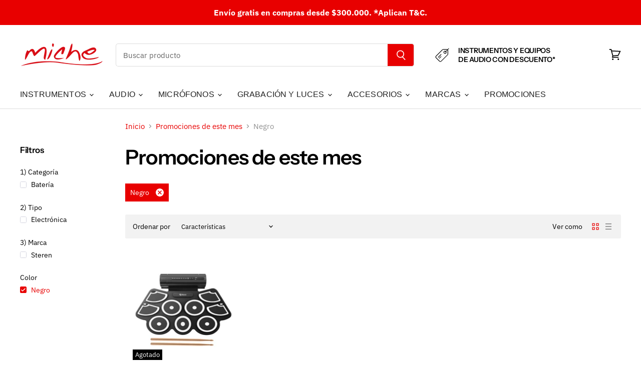

--- FILE ---
content_type: text/html; charset=utf-8
request_url: https://www.miche.com.co/collections/promociones-de-este-mes/color_negro
body_size: 78750
content:
<!doctype html>
<html class="no-js no-touch" lang="es">
  <head>

<script>
  window.theme = window.theme || {};
  window.theme.routes = window.theme.routes || {};

  // CARRITO
  window.theme.routes.cart_add_url = "/cart/add";
  window.theme.routes.cart_change_url = "/cart/change";
  window.theme.routes.cart_update_url = "/cart/update";
  window.theme.routes.cart_url = "/cart";

  // BÚSQUEDA
  window.theme.routes.search_url = "/search";
  window.theme.routes.predictive_search_url = "/search/suggest";

  // COLECCIÓN TODOS LOS PRODUCTOS
  window.theme.routes.all_products_collection_url = "/collections/all";

  window.theme.routes.product_recommendations_url = "/recommendations/products";
  window.theme.routes.root_url = "/";


</script>

<style>
    /* Selector corregido para la etiqueta bss-countdown-banner */
    body bss-countdown-banner[banner_id="2339"] {
        position: sticky !important;
        z-index: 9999 !important; /* Asegura que el banner esté por encima de todos los demás elementos */
        bottom: 0 !important;
        display: block !important;
    }
</style>
    
  <!-- Added by AVADA Joy -->
  <script>
  window.AVADA_JOY = window.AVADA_JOY || {};
  window.AVADA_JOY.shopId = 'LsKivIjklxE9LnzJFCCn';
  window.AVADA_JOY.status = true;
  window.AVADA_JOY.account_enabled = true;
  window.AVADA_JOY.login_url = "https:\/\/shopify.com\/26941784117\/account?locale=es\u0026region_country=CO";
  window.AVADA_JOY.register_url = "https:\/\/shopify.com\/26941784117\/account?locale=es";
  window.AVADA_JOY.customer = {
    id: null,
    email: null,
    first_name: null,
    last_name: null,
    point: null
  };
</script>
  <!-- /Added by AVADA Joy -->


    <!-- Google Tag Manager -->
<script>(function(w,d,s,l,i){w[l]=w[l]||[];w[l].push({'gtm.start':
new Date().getTime(),event:'gtm.js'});var f=d.getElementsByTagName(s)[0],
j=d.createElement(s),dl=l!='dataLayer'?'&l='+l:'';j.async=true;j.src=
'https://www.googletagmanager.com/gtm.js?id='+i+dl;f.parentNode.insertBefore(j,f);
})(window,document,'script','dataLayer','GTM-5NVBPGSC');</script>
<!-- End Google Tag Manager -->
    
    <!-- Global site tag (gtag.js) - Google Ads: 334415650 -->
<script async src="https://www.googletagmanager.com/gtag/js?id=AW-334415650"></script>
<script>
  window.dataLayer = window.dataLayer || [];
  function gtag(){dataLayer.push(arguments);}
  gtag('js', new Date());

  gtag('config', 'AW-334415650');
</script>
    
    <meta charset="utf-8">
    <meta http-equiv="X-UA-Compatible" content="IE=edge,chrome=1">
    <meta name="viewport" content="width=device-width,initial-scale=1" />

    <!-- Preconnect Domains -->
    <link rel="preconnect" href="https://cdn.shopify.com" crossorigin>
    <link rel="preconnect" href="https://fonts.shopify.com" crossorigin>
    <link rel="preconnect" href="https://monorail-edge.shopifysvc.com">

    
      <link rel="preconnect" href="https://connect.facebook.net" crossorigin>
    
    
      <link rel="preconnect" href="https://www.google-analytics.com" crossorigin>
    

    <!-- Preload Assets -->
    <link rel="preload" href="//www.miche.com.co/cdn/shop/t/10/assets/api.js?v=24989510006158167071648213118" as="script">

    

    <link rel="preload" href="//www.miche.com.co/cdn/shop/t/10/assets/superstore.js?v=137643165492140598071766941865" as="script"><title>Promociones de este mes



        
 — Etiquetado &quot;Color: Negro&quot;
 — Miche</title>

    
      <meta name="description" content="Descubre los mejores instrumentos musicales como guitarras, ukeleles, micrófonos, tambor, silbatos, entre mas">
    

    
  <link rel="shortcut icon" href="//www.miche.com.co/cdn/shop/files/favicon_9ec868fd-66b6-4270-97ca-b2a3a6ed8724_32x32.png?v=1629393932" type="image/png">


    
      <meta name="robots" content="noindex" />
      <link rel="canonical" href="https://www.miche.com.co/collections/promociones-de-este-mes" />
    

    
    















<meta property="og:site_name" content="Miche">
<meta property="og:url" content="https://www.miche.com.co/collections/promociones-de-este-mes/color_negro">
<meta property="og:title" content="Promociones de este mes">
<meta property="og:type" content="website">
<meta property="og:description" content="Descubre los mejores instrumentos musicales como guitarras, ukeleles, micrófonos, tambor, silbatos, entre mas">




    
    
    

    
    
    <meta
      property="og:image"
      content="https://www.miche.com.co/cdn/shop/files/miche_shopify_1204x630.png?v=1647650510"
    />
    <meta
      property="og:image:secure_url"
      content="https://www.miche.com.co/cdn/shop/files/miche_shopify_1204x630.png?v=1647650510"
    />
    <meta property="og:image:width" content="1204" />
    <meta property="og:image:height" content="630" />
    
    
    <meta property="og:image:alt" content="Social media image" />
  
















<meta name="twitter:title" content="Promociones de este mes">
<meta name="twitter:description" content="Descubre los mejores instrumentos musicales como guitarras, ukeleles, micrófonos, tambor, silbatos, entre mas">


    
    
    
      
      
      <meta name="twitter:card" content="summary_large_image">
    
    
    <meta
      property="twitter:image"
      content="https://www.miche.com.co/cdn/shop/files/miche_shopify_1200x600_crop_center.png?v=1647650510"
    />
    <meta property="twitter:image:width" content="1200" />
    <meta property="twitter:image:height" content="600" />
    
    
    <meta property="twitter:image:alt" content="Social media image" />
  



    

    <link rel="preload" href="//www.miche.com.co/cdn/fonts/instrument_sans/instrumentsans_n5.1ce463e1cc056566f977610764d93d4704464858.woff2" as="font" crossorigin="anonymous">

    
      <link rel="preload" as="style" href="//www.miche.com.co/cdn/shop/t/10/assets/theme.css?v=59156425396557557771761957850">
    

    <script>window.performance && window.performance.mark && window.performance.mark('shopify.content_for_header.start');</script><meta name="facebook-domain-verification" content="ww5o5zsdntit5rx7d2zij8u16iekut">
<meta name="facebook-domain-verification" content="23dq771348hapch8azl297ozf801tx">
<meta name="google-site-verification" content="ARsLthfgZANlVMQzXZZOYNuoixh1UmDpZzPcOVA5zI8">
<meta id="shopify-digital-wallet" name="shopify-digital-wallet" content="/26941784117/digital_wallets/dialog">
<link rel="alternate" type="application/atom+xml" title="Feed" href="/collections/promociones-de-este-mes/color_negro.atom" />
<link rel="alternate" type="application/json+oembed" href="https://www.miche.com.co/collections/promociones-de-este-mes/color_negro.oembed">
<script async="async" src="/checkouts/internal/preloads.js?locale=es-CO"></script>
<script id="shopify-features" type="application/json">{"accessToken":"e50ce69940805cb2236748a7248b5977","betas":["rich-media-storefront-analytics"],"domain":"www.miche.com.co","predictiveSearch":true,"shopId":26941784117,"locale":"es"}</script>
<script>var Shopify = Shopify || {};
Shopify.shop = "michetiendas.myshopify.com";
Shopify.locale = "es";
Shopify.currency = {"active":"COP","rate":"1.0"};
Shopify.country = "CO";
Shopify.theme = {"name":"Superstore-v4.0.0","id":123504033845,"schema_name":"Superstore","schema_version":"4.0.0","theme_store_id":null,"role":"main"};
Shopify.theme.handle = "null";
Shopify.theme.style = {"id":null,"handle":null};
Shopify.cdnHost = "www.miche.com.co/cdn";
Shopify.routes = Shopify.routes || {};
Shopify.routes.root = "/";</script>
<script type="module">!function(o){(o.Shopify=o.Shopify||{}).modules=!0}(window);</script>
<script>!function(o){function n(){var o=[];function n(){o.push(Array.prototype.slice.apply(arguments))}return n.q=o,n}var t=o.Shopify=o.Shopify||{};t.loadFeatures=n(),t.autoloadFeatures=n()}(window);</script>
<script id="shop-js-analytics" type="application/json">{"pageType":"collection"}</script>
<script defer="defer" async type="module" src="//www.miche.com.co/cdn/shopifycloud/shop-js/modules/v2/client.init-shop-cart-sync_BFpxDrjM.es.esm.js"></script>
<script defer="defer" async type="module" src="//www.miche.com.co/cdn/shopifycloud/shop-js/modules/v2/chunk.common_CnP21gUX.esm.js"></script>
<script defer="defer" async type="module" src="//www.miche.com.co/cdn/shopifycloud/shop-js/modules/v2/chunk.modal_D61HrJrg.esm.js"></script>
<script type="module">
  await import("//www.miche.com.co/cdn/shopifycloud/shop-js/modules/v2/client.init-shop-cart-sync_BFpxDrjM.es.esm.js");
await import("//www.miche.com.co/cdn/shopifycloud/shop-js/modules/v2/chunk.common_CnP21gUX.esm.js");
await import("//www.miche.com.co/cdn/shopifycloud/shop-js/modules/v2/chunk.modal_D61HrJrg.esm.js");

  window.Shopify.SignInWithShop?.initShopCartSync?.({"fedCMEnabled":true,"windoidEnabled":true});

</script>
<script>(function() {
  var isLoaded = false;
  function asyncLoad() {
    if (isLoaded) return;
    isLoaded = true;
    var urls = ["https:\/\/cdn.shopify.com\/s\/files\/1\/0683\/1371\/0892\/files\/splmn-shopify-prod-August-31.min.js?v=1693985059\u0026shop=michetiendas.myshopify.com","https:\/\/toastibar-cdn.makeprosimp.com\/v1\/published\/99836\/ff5a2e88bc76481cb6a54cd2069d6bf9\/2595\/app.js?v=1\u0026shop=michetiendas.myshopify.com"];
    for (var i = 0; i < urls.length; i++) {
      var s = document.createElement('script');
      s.type = 'text/javascript';
      s.async = true;
      s.src = urls[i];
      var x = document.getElementsByTagName('script')[0];
      x.parentNode.insertBefore(s, x);
    }
  };
  if(window.attachEvent) {
    window.attachEvent('onload', asyncLoad);
  } else {
    window.addEventListener('load', asyncLoad, false);
  }
})();</script>
<script id="__st">var __st={"a":26941784117,"offset":-18000,"reqid":"7010bc62-37d3-4cd8-980a-2307f2dd2967-1770057513","pageurl":"www.miche.com.co\/collections\/promociones-de-este-mes\/color_negro","u":"ec36b045cc9e","p":"collection","rtyp":"collection","rid":279916281909};</script>
<script>window.ShopifyPaypalV4VisibilityTracking = true;</script>
<script id="captcha-bootstrap">!function(){'use strict';const t='contact',e='account',n='new_comment',o=[[t,t],['blogs',n],['comments',n],[t,'customer']],c=[[e,'customer_login'],[e,'guest_login'],[e,'recover_customer_password'],[e,'create_customer']],r=t=>t.map((([t,e])=>`form[action*='/${t}']:not([data-nocaptcha='true']) input[name='form_type'][value='${e}']`)).join(','),a=t=>()=>t?[...document.querySelectorAll(t)].map((t=>t.form)):[];function s(){const t=[...o],e=r(t);return a(e)}const i='password',u='form_key',d=['recaptcha-v3-token','g-recaptcha-response','h-captcha-response',i],f=()=>{try{return window.sessionStorage}catch{return}},m='__shopify_v',_=t=>t.elements[u];function p(t,e,n=!1){try{const o=window.sessionStorage,c=JSON.parse(o.getItem(e)),{data:r}=function(t){const{data:e,action:n}=t;return t[m]||n?{data:e,action:n}:{data:t,action:n}}(c);for(const[e,n]of Object.entries(r))t.elements[e]&&(t.elements[e].value=n);n&&o.removeItem(e)}catch(o){console.error('form repopulation failed',{error:o})}}const l='form_type',E='cptcha';function T(t){t.dataset[E]=!0}const w=window,h=w.document,L='Shopify',v='ce_forms',y='captcha';let A=!1;((t,e)=>{const n=(g='f06e6c50-85a8-45c8-87d0-21a2b65856fe',I='https://cdn.shopify.com/shopifycloud/storefront-forms-hcaptcha/ce_storefront_forms_captcha_hcaptcha.v1.5.2.iife.js',D={infoText:'Protegido por hCaptcha',privacyText:'Privacidad',termsText:'Términos'},(t,e,n)=>{const o=w[L][v],c=o.bindForm;if(c)return c(t,g,e,D).then(n);var r;o.q.push([[t,g,e,D],n]),r=I,A||(h.body.append(Object.assign(h.createElement('script'),{id:'captcha-provider',async:!0,src:r})),A=!0)});var g,I,D;w[L]=w[L]||{},w[L][v]=w[L][v]||{},w[L][v].q=[],w[L][y]=w[L][y]||{},w[L][y].protect=function(t,e){n(t,void 0,e),T(t)},Object.freeze(w[L][y]),function(t,e,n,w,h,L){const[v,y,A,g]=function(t,e,n){const i=e?o:[],u=t?c:[],d=[...i,...u],f=r(d),m=r(i),_=r(d.filter((([t,e])=>n.includes(e))));return[a(f),a(m),a(_),s()]}(w,h,L),I=t=>{const e=t.target;return e instanceof HTMLFormElement?e:e&&e.form},D=t=>v().includes(t);t.addEventListener('submit',(t=>{const e=I(t);if(!e)return;const n=D(e)&&!e.dataset.hcaptchaBound&&!e.dataset.recaptchaBound,o=_(e),c=g().includes(e)&&(!o||!o.value);(n||c)&&t.preventDefault(),c&&!n&&(function(t){try{if(!f())return;!function(t){const e=f();if(!e)return;const n=_(t);if(!n)return;const o=n.value;o&&e.removeItem(o)}(t);const e=Array.from(Array(32),(()=>Math.random().toString(36)[2])).join('');!function(t,e){_(t)||t.append(Object.assign(document.createElement('input'),{type:'hidden',name:u})),t.elements[u].value=e}(t,e),function(t,e){const n=f();if(!n)return;const o=[...t.querySelectorAll(`input[type='${i}']`)].map((({name:t})=>t)),c=[...d,...o],r={};for(const[a,s]of new FormData(t).entries())c.includes(a)||(r[a]=s);n.setItem(e,JSON.stringify({[m]:1,action:t.action,data:r}))}(t,e)}catch(e){console.error('failed to persist form',e)}}(e),e.submit())}));const S=(t,e)=>{t&&!t.dataset[E]&&(n(t,e.some((e=>e===t))),T(t))};for(const o of['focusin','change'])t.addEventListener(o,(t=>{const e=I(t);D(e)&&S(e,y())}));const B=e.get('form_key'),M=e.get(l),P=B&&M;t.addEventListener('DOMContentLoaded',(()=>{const t=y();if(P)for(const e of t)e.elements[l].value===M&&p(e,B);[...new Set([...A(),...v().filter((t=>'true'===t.dataset.shopifyCaptcha))])].forEach((e=>S(e,t)))}))}(h,new URLSearchParams(w.location.search),n,t,e,['guest_login'])})(!0,!0)}();</script>
<script integrity="sha256-4kQ18oKyAcykRKYeNunJcIwy7WH5gtpwJnB7kiuLZ1E=" data-source-attribution="shopify.loadfeatures" defer="defer" src="//www.miche.com.co/cdn/shopifycloud/storefront/assets/storefront/load_feature-a0a9edcb.js" crossorigin="anonymous"></script>
<script data-source-attribution="shopify.dynamic_checkout.dynamic.init">var Shopify=Shopify||{};Shopify.PaymentButton=Shopify.PaymentButton||{isStorefrontPortableWallets:!0,init:function(){window.Shopify.PaymentButton.init=function(){};var t=document.createElement("script");t.src="https://www.miche.com.co/cdn/shopifycloud/portable-wallets/latest/portable-wallets.es.js",t.type="module",document.head.appendChild(t)}};
</script>
<script data-source-attribution="shopify.dynamic_checkout.buyer_consent">
  function portableWalletsHideBuyerConsent(e){var t=document.getElementById("shopify-buyer-consent"),n=document.getElementById("shopify-subscription-policy-button");t&&n&&(t.classList.add("hidden"),t.setAttribute("aria-hidden","true"),n.removeEventListener("click",e))}function portableWalletsShowBuyerConsent(e){var t=document.getElementById("shopify-buyer-consent"),n=document.getElementById("shopify-subscription-policy-button");t&&n&&(t.classList.remove("hidden"),t.removeAttribute("aria-hidden"),n.addEventListener("click",e))}window.Shopify?.PaymentButton&&(window.Shopify.PaymentButton.hideBuyerConsent=portableWalletsHideBuyerConsent,window.Shopify.PaymentButton.showBuyerConsent=portableWalletsShowBuyerConsent);
</script>
<script data-source-attribution="shopify.dynamic_checkout.cart.bootstrap">document.addEventListener("DOMContentLoaded",(function(){function t(){return document.querySelector("shopify-accelerated-checkout-cart, shopify-accelerated-checkout")}if(t())Shopify.PaymentButton.init();else{new MutationObserver((function(e,n){t()&&(Shopify.PaymentButton.init(),n.disconnect())})).observe(document.body,{childList:!0,subtree:!0})}}));
</script>

<script>window.performance && window.performance.mark && window.performance.mark('shopify.content_for_header.end');</script>

    <script>
      document.documentElement.className=document.documentElement.className.replace(/\bno-js\b/,'js');
      if(window.Shopify&&window.Shopify.designMode)document.documentElement.className+=' in-theme-editor';
      if(('ontouchstart' in window)||window.DocumentTouch&&document instanceof DocumentTouch)document.documentElement.className=document.documentElement.className.replace(/\bno-touch\b/,'has-touch');
    </script>

    <script src="//www.miche.com.co/cdn/shop/t/10/assets/api.js?v=24989510006158167071648213118" defer></script>

    
      <link href="//www.miche.com.co/cdn/shop/t/10/assets/theme.css?v=59156425396557557771761957850" rel="stylesheet" type="text/css" media="all" />
    

    

    
    <script>
      window.theme = window.theme || {};
      window.theme.version = '4.0.0';
      window.theme.name = 'Superstore';
      window.theme.routes = {
        "root_url": "/",
        "account_url": "/account",
        "account_login_url": "https://shopify.com/26941784117/account?locale=es&region_country=CO",
        "account_logout_url": "/account/logout",
        "account_register_url": "https://shopify.com/26941784117/account?locale=es",
        "account_addresses_url": "/account/addresses",
        "collections_url": "/collections",
        "all_products_collection_url": "/collections/all",
        "search_url": "/search",
        "cart_url": "/cart",
        "cart_add_url": "/cart/add",
        "cart_change_url": "/cart/change",
        "cart_clear_url": "/cart/clear",
        "product_recommendations_url": "/recommendations/products",
      };
    </script>
    

  
                  <script src="//www.miche.com.co/cdn/shop/t/10/assets/bss-file-configdata.js?v=116073996390822068681669122133" type="text/javascript"></script><script>
              if (typeof BSS_PL == 'undefined') {
                  var BSS_PL = {};
              }
              
              var bssPlApiServer = "https://product-labels-pro.bsscommerce.com";
              BSS_PL.customerTags = 'null';
              BSS_PL.configData = configDatas;
              BSS_PL.storeId = 16101;
              BSS_PL.currentPlan = "free";
              BSS_PL.storeIdCustomOld = "10678";
              BSS_PL.storeIdOldWIthPriority = "12200";
              BSS_PL.apiServerProduction = "https://product-labels-pro.bsscommerce.com";
              
              </script>
          <style>
.homepage-slideshow .slick-slide .bss_pl_img {
    visibility: hidden !important;
}
</style><script>function fixBugForStores($, BSS_PL, parent, page, htmlLabel) { return false;}</script>
                    <link rel="dns-prefetch" href="https://cdn.secomapp.com/">
<link rel="dns-prefetch" href="https://ajax.googleapis.com/">
<link rel="dns-prefetch" href="https://cdnjs.cloudflare.com/">
<link rel="preload" as="stylesheet" href="//www.miche.com.co/cdn/shop/t/10/assets/sca-pp.css?v=178374312540912810101648341910">

<link rel="stylesheet" href="//www.miche.com.co/cdn/shop/t/10/assets/sca-pp.css?v=178374312540912810101648341910">
 <script>
  
  SCAPPShop = {};
    
  </script> 
    
    <script type="text/javascript">
    (function(c,l,a,r,i,t,y){
        c[a]=c[a]||function(){(c[a].q=c[a].q||[]).push(arguments)};
        t=l.createElement(r);t.async=1;t.src="https://www.clarity.ms/tag/"+i;
        y=l.getElementsByTagName(r)[0];y.parentNode.insertBefore(t,y);
    })(window, document, "clarity", "script", "avmthh73g0");
        
</script>
  
    
    <meta name="google-site-verification" content="ARsLthfgZANlVMQzXZZOYNuoixh1UmDpZzPcOVA5zI8" />
    
  
<!-- Start of Judge.me Core -->
<link rel="dns-prefetch" href="https://cdn.judge.me/">
<script data-cfasync='false' class='jdgm-settings-script'>window.jdgmSettings={"pagination":5,"disable_web_reviews":false,"badge_no_review_text":"Sin reseñas","badge_n_reviews_text":"{{ n }} reseña/reseñas","hide_badge_preview_if_no_reviews":true,"badge_hide_text":false,"enforce_center_preview_badge":false,"widget_title":"Reseñas de Clientes","widget_open_form_text":"Escribir una reseña","widget_close_form_text":"Cancelar reseña","widget_refresh_page_text":"Actualizar página","widget_summary_text":"Basado en {{ number_of_reviews }} reseña/reseñas","widget_no_review_text":"Escribe tu opinión","widget_name_field_text":"Nombre","widget_verified_name_field_text":"Nombre Verificado (público)","widget_name_placeholder_text":"Nombre","widget_required_field_error_text":"Este campo es obligatorio.","widget_email_field_text":"Dirección de correo electrónico","widget_verified_email_field_text":"Correo electrónico Verificado (privado, no se puede editar)","widget_email_placeholder_text":"Tu dirección de correo electrónico","widget_email_field_error_text":"Por favor, ingresa una dirección de correo electrónico válida.","widget_rating_field_text":"Calificación","widget_review_title_field_text":"Título de la Reseña","widget_review_title_placeholder_text":"Da un título a tu reseña","widget_review_body_field_text":"Contenido de la reseña","widget_review_body_placeholder_text":"Empieza a escribir aquí...","widget_pictures_field_text":"Imagen/Video (opcional)","widget_submit_review_text":"Enviar Reseña","widget_submit_verified_review_text":"Enviar Reseña Verificada","widget_submit_success_msg_with_auto_publish":"¡Gracias! Por favor, actualiza la página en unos momentos para ver tu reseña. Puedes eliminar o editar tu reseña iniciando sesión en \u003ca href='https://judge.me/login' target='_blank' rel='nofollow noopener'\u003eJudge.me\u003c/a\u003e","widget_submit_success_msg_no_auto_publish":"¡Gracias! Tu reseña se publicará tan pronto como sea aprobada por el administrador de la tienda. Puedes eliminar o editar tu reseña iniciando sesión en \u003ca href='https://judge.me/login' target='_blank' rel='nofollow noopener'\u003eJudge.me\u003c/a\u003e","widget_show_default_reviews_out_of_total_text":"Mostrando {{ n_reviews_shown }} de {{ n_reviews }} reseñas.","widget_show_all_link_text":"Mostrar todas","widget_show_less_link_text":"Mostrar menos","widget_author_said_text":"{{ reviewer_name }} dijo:","widget_days_text":"hace {{ n }} día/días","widget_weeks_text":"hace {{ n }} semana/semanas","widget_months_text":"hace {{ n }} mes/meses","widget_years_text":"hace {{ n }} año/años","widget_yesterday_text":"Ayer","widget_today_text":"Hoy","widget_replied_text":"\u003e\u003e {{ shop_name }} respondió:","widget_read_more_text":"Leer más","widget_reviewer_name_as_initial":"","widget_rating_filter_color":"#fbcd0a","widget_rating_filter_see_all_text":"Ver todas las reseñas","widget_sorting_most_recent_text":"Más Recientes","widget_sorting_highest_rating_text":"Mayor Calificación","widget_sorting_lowest_rating_text":"Menor Calificación","widget_sorting_with_pictures_text":"Solo Imágenes","widget_sorting_most_helpful_text":"Más Útiles","widget_open_question_form_text":"Hacer una pregunta","widget_reviews_subtab_text":"Reseñas","widget_questions_subtab_text":"Preguntas","widget_question_label_text":"Pregunta","widget_answer_label_text":"Respuesta","widget_question_placeholder_text":"Escribe tu pregunta aquí","widget_submit_question_text":"Enviar Pregunta","widget_question_submit_success_text":"¡Gracias por tu pregunta! Te notificaremos una vez que sea respondida.","verified_badge_text":"Verificado","verified_badge_bg_color":"","verified_badge_text_color":"","verified_badge_placement":"left-of-reviewer-name","widget_review_max_height":"","widget_hide_border":false,"widget_social_share":false,"widget_thumb":false,"widget_review_location_show":false,"widget_location_format":"","all_reviews_include_out_of_store_products":true,"all_reviews_out_of_store_text":"(fuera de la tienda)","all_reviews_pagination":100,"all_reviews_product_name_prefix_text":"sobre","enable_review_pictures":true,"enable_question_anwser":false,"widget_theme":"default","review_date_format":"mm/dd/yyyy","default_sort_method":"most-recent","widget_product_reviews_subtab_text":"Reseñas de Productos","widget_shop_reviews_subtab_text":"Reseñas de la Tienda","widget_other_products_reviews_text":"Reseñas para otros productos","widget_store_reviews_subtab_text":"Reseñas de la tienda","widget_no_store_reviews_text":"Esta tienda no ha recibido ninguna reseña todavía","widget_web_restriction_product_reviews_text":"Este producto no ha recibido ninguna reseña todavía","widget_no_items_text":"No se encontraron elementos","widget_show_more_text":"Mostrar más","widget_write_a_store_review_text":"Escribir una Reseña de la Tienda","widget_other_languages_heading":"Reseñas en Otros Idiomas","widget_translate_review_text":"Traducir reseña a {{ language }}","widget_translating_review_text":"Traduciendo...","widget_show_original_translation_text":"Mostrar original ({{ language }})","widget_translate_review_failed_text":"No se pudo traducir la reseña.","widget_translate_review_retry_text":"Reintentar","widget_translate_review_try_again_later_text":"Intentar más tarde","show_product_url_for_grouped_product":false,"widget_sorting_pictures_first_text":"Imágenes Primero","show_pictures_on_all_rev_page_mobile":false,"show_pictures_on_all_rev_page_desktop":false,"floating_tab_hide_mobile_install_preference":false,"floating_tab_button_name":"★ Reseñas","floating_tab_title":"Deja que los clientes hablen por nosotros","floating_tab_button_color":"","floating_tab_button_background_color":"","floating_tab_url":"","floating_tab_url_enabled":false,"floating_tab_tab_style":"text","all_reviews_text_badge_text":"Los clientes nos califican {{ shop.metafields.judgeme.all_reviews_rating | round: 1 }}/5 basado en {{ shop.metafields.judgeme.all_reviews_count }} reseñas.","all_reviews_text_badge_text_branded_style":"{{ shop.metafields.judgeme.all_reviews_rating | round: 1 }} de 5 estrellas basado en {{ shop.metafields.judgeme.all_reviews_count }} reseñas","is_all_reviews_text_badge_a_link":false,"show_stars_for_all_reviews_text_badge":false,"all_reviews_text_badge_url":"","all_reviews_text_style":"text","all_reviews_text_color_style":"judgeme_brand_color","all_reviews_text_color":"#108474","all_reviews_text_show_jm_brand":true,"featured_carousel_show_header":true,"featured_carousel_title":"Deja que los clientes hablen por nosotros","testimonials_carousel_title":"Los clientes nos dicen","videos_carousel_title":"Historias de clientes reales","cards_carousel_title":"Los clientes nos dicen","featured_carousel_count_text":"de {{ n }} reseñas","featured_carousel_add_link_to_all_reviews_page":false,"featured_carousel_url":"","featured_carousel_show_images":true,"featured_carousel_autoslide_interval":5,"featured_carousel_arrows_on_the_sides":false,"featured_carousel_height":250,"featured_carousel_width":80,"featured_carousel_image_size":0,"featured_carousel_image_height":250,"featured_carousel_arrow_color":"#eeeeee","verified_count_badge_style":"vintage","verified_count_badge_orientation":"horizontal","verified_count_badge_color_style":"judgeme_brand_color","verified_count_badge_color":"#108474","is_verified_count_badge_a_link":false,"verified_count_badge_url":"","verified_count_badge_show_jm_brand":true,"widget_rating_preset_default":5,"widget_first_sub_tab":"product-reviews","widget_show_histogram":true,"widget_histogram_use_custom_color":false,"widget_pagination_use_custom_color":false,"widget_star_use_custom_color":false,"widget_verified_badge_use_custom_color":false,"widget_write_review_use_custom_color":false,"picture_reminder_submit_button":"Upload Pictures","enable_review_videos":false,"mute_video_by_default":false,"widget_sorting_videos_first_text":"Videos Primero","widget_review_pending_text":"Pendiente","featured_carousel_items_for_large_screen":3,"social_share_options_order":"Facebook,Twitter","remove_microdata_snippet":true,"disable_json_ld":false,"enable_json_ld_products":false,"preview_badge_show_question_text":false,"preview_badge_no_question_text":"Sin preguntas","preview_badge_n_question_text":"{{ number_of_questions }} pregunta/preguntas","qa_badge_show_icon":false,"qa_badge_position":"same-row","remove_judgeme_branding":false,"widget_add_search_bar":false,"widget_search_bar_placeholder":"Buscar","widget_sorting_verified_only_text":"Solo verificadas","featured_carousel_theme":"default","featured_carousel_show_rating":true,"featured_carousel_show_title":true,"featured_carousel_show_body":true,"featured_carousel_show_date":false,"featured_carousel_show_reviewer":true,"featured_carousel_show_product":false,"featured_carousel_header_background_color":"#108474","featured_carousel_header_text_color":"#ffffff","featured_carousel_name_product_separator":"reviewed","featured_carousel_full_star_background":"#108474","featured_carousel_empty_star_background":"#dadada","featured_carousel_vertical_theme_background":"#f9fafb","featured_carousel_verified_badge_enable":false,"featured_carousel_verified_badge_color":"#108474","featured_carousel_border_style":"round","featured_carousel_review_line_length_limit":3,"featured_carousel_more_reviews_button_text":"Leer más reseñas","featured_carousel_view_product_button_text":"Ver producto","all_reviews_page_load_reviews_on":"scroll","all_reviews_page_load_more_text":"Cargar Más Reseñas","disable_fb_tab_reviews":false,"enable_ajax_cdn_cache":false,"widget_advanced_speed_features":5,"widget_public_name_text":"mostrado públicamente como","default_reviewer_name":"John Smith","default_reviewer_name_has_non_latin":true,"widget_reviewer_anonymous":"Anónimo","medals_widget_title":"Medallas de Reseñas Judge.me","medals_widget_background_color":"#f9fafb","medals_widget_position":"footer_all_pages","medals_widget_border_color":"#f9fafb","medals_widget_verified_text_position":"left","medals_widget_use_monochromatic_version":false,"medals_widget_elements_color":"#108474","show_reviewer_avatar":true,"widget_invalid_yt_video_url_error_text":"No es una URL de video de YouTube","widget_max_length_field_error_text":"Por favor, ingresa no más de {0} caracteres.","widget_show_country_flag":false,"widget_show_collected_via_shop_app":true,"widget_verified_by_shop_badge_style":"light","widget_verified_by_shop_text":"Verificado por la Tienda","widget_show_photo_gallery":false,"widget_load_with_code_splitting":true,"widget_ugc_install_preference":false,"widget_ugc_title":"Hecho por nosotros, Compartido por ti","widget_ugc_subtitle":"Etiquétanos para ver tu imagen destacada en nuestra página","widget_ugc_arrows_color":"#ffffff","widget_ugc_primary_button_text":"Comprar Ahora","widget_ugc_primary_button_background_color":"#108474","widget_ugc_primary_button_text_color":"#ffffff","widget_ugc_primary_button_border_width":"0","widget_ugc_primary_button_border_style":"none","widget_ugc_primary_button_border_color":"#108474","widget_ugc_primary_button_border_radius":"25","widget_ugc_secondary_button_text":"Cargar Más","widget_ugc_secondary_button_background_color":"#ffffff","widget_ugc_secondary_button_text_color":"#108474","widget_ugc_secondary_button_border_width":"2","widget_ugc_secondary_button_border_style":"solid","widget_ugc_secondary_button_border_color":"#108474","widget_ugc_secondary_button_border_radius":"25","widget_ugc_reviews_button_text":"Ver Reseñas","widget_ugc_reviews_button_background_color":"#ffffff","widget_ugc_reviews_button_text_color":"#108474","widget_ugc_reviews_button_border_width":"2","widget_ugc_reviews_button_border_style":"solid","widget_ugc_reviews_button_border_color":"#108474","widget_ugc_reviews_button_border_radius":"25","widget_ugc_reviews_button_link_to":"judgeme-reviews-page","widget_ugc_show_post_date":true,"widget_ugc_max_width":"800","widget_rating_metafield_value_type":true,"widget_primary_color":"#E80000","widget_enable_secondary_color":false,"widget_secondary_color":"#edf5f5","widget_summary_average_rating_text":"{{ average_rating }} de 5","widget_media_grid_title":"Fotos y videos de clientes","widget_media_grid_see_more_text":"Ver más","widget_round_style":false,"widget_show_product_medals":true,"widget_verified_by_judgeme_text":"Verificado por Judge.me","widget_show_store_medals":true,"widget_verified_by_judgeme_text_in_store_medals":"Verificado por Judge.me","widget_media_field_exceed_quantity_message":"Lo sentimos, solo podemos aceptar {{ max_media }} para una reseña.","widget_media_field_exceed_limit_message":"{{ file_name }} es demasiado grande, por favor selecciona un {{ media_type }} menor a {{ size_limit }}MB.","widget_review_submitted_text":"¡Reseña Enviada!","widget_question_submitted_text":"¡Pregunta Enviada!","widget_close_form_text_question":"Cancelar","widget_write_your_answer_here_text":"Escribe tu respuesta aquí","widget_enabled_branded_link":true,"widget_show_collected_by_judgeme":true,"widget_reviewer_name_color":"","widget_write_review_text_color":"","widget_write_review_bg_color":"","widget_collected_by_judgeme_text":"recopilado por judge.me","widget_pagination_type":"standard","widget_load_more_text":"Cargar Más","widget_load_more_color":"#108474","widget_full_review_text":"Reseña Completa","widget_read_more_reviews_text":"Leer Más Reseñas","widget_read_questions_text":"Leer Preguntas","widget_questions_and_answers_text":"Preguntas y Respuestas","widget_verified_by_text":"Verificado por","widget_verified_text":"Verificado","widget_number_of_reviews_text":"{{ number_of_reviews }} reseñas","widget_back_button_text":"Atrás","widget_next_button_text":"Siguiente","widget_custom_forms_filter_button":"Filtros","custom_forms_style":"horizontal","widget_show_review_information":false,"how_reviews_are_collected":"¿Cómo se recopilan las reseñas?","widget_show_review_keywords":false,"widget_gdpr_statement":"Cómo usamos tus datos: Solo te contactaremos sobre la reseña que dejaste, y solo si es necesario. Al enviar tu reseña, aceptas los \u003ca href='https://judge.me/terms' target='_blank' rel='nofollow noopener'\u003etérminos\u003c/a\u003e, \u003ca href='https://judge.me/privacy' target='_blank' rel='nofollow noopener'\u003eprivacidad\u003c/a\u003e y \u003ca href='https://judge.me/content-policy' target='_blank' rel='nofollow noopener'\u003epolíticas de contenido\u003c/a\u003e de Judge.me.","widget_multilingual_sorting_enabled":false,"widget_translate_review_content_enabled":false,"widget_translate_review_content_method":"manual","popup_widget_review_selection":"automatically_with_pictures","popup_widget_round_border_style":true,"popup_widget_show_title":true,"popup_widget_show_body":true,"popup_widget_show_reviewer":false,"popup_widget_show_product":true,"popup_widget_show_pictures":true,"popup_widget_use_review_picture":true,"popup_widget_show_on_home_page":true,"popup_widget_show_on_product_page":true,"popup_widget_show_on_collection_page":true,"popup_widget_show_on_cart_page":true,"popup_widget_position":"bottom_left","popup_widget_first_review_delay":5,"popup_widget_duration":5,"popup_widget_interval":5,"popup_widget_review_count":5,"popup_widget_hide_on_mobile":true,"review_snippet_widget_round_border_style":true,"review_snippet_widget_card_color":"#FFFFFF","review_snippet_widget_slider_arrows_background_color":"#FFFFFF","review_snippet_widget_slider_arrows_color":"#000000","review_snippet_widget_star_color":"#108474","show_product_variant":false,"all_reviews_product_variant_label_text":"Variante: ","widget_show_verified_branding":false,"widget_ai_summary_title":"Los clientes dicen","widget_ai_summary_disclaimer":"Resumen de reseñas impulsado por IA basado en reseñas recientes de clientes","widget_show_ai_summary":false,"widget_show_ai_summary_bg":false,"widget_show_review_title_input":true,"redirect_reviewers_invited_via_email":"external_form","request_store_review_after_product_review":false,"request_review_other_products_in_order":false,"review_form_color_scheme":"default","review_form_corner_style":"square","review_form_star_color":{},"review_form_text_color":"#333333","review_form_background_color":"#ffffff","review_form_field_background_color":"#fafafa","review_form_button_color":{},"review_form_button_text_color":"#ffffff","review_form_modal_overlay_color":"#000000","review_content_screen_title_text":"¿Cómo calificarías este producto?","review_content_introduction_text":"Nos encantaría que compartieras un poco sobre tu experiencia.","store_review_form_title_text":"¿Cómo calificarías esta tienda?","store_review_form_introduction_text":"Nos encantaría que compartieras un poco sobre tu experiencia.","show_review_guidance_text":true,"one_star_review_guidance_text":"Pobre","five_star_review_guidance_text":"Excelente","customer_information_screen_title_text":"Sobre ti","customer_information_introduction_text":"Por favor, cuéntanos más sobre ti.","custom_questions_screen_title_text":"Tu experiencia en más detalle","custom_questions_introduction_text":"Aquí hay algunas preguntas para ayudarnos a entender más sobre tu experiencia.","review_submitted_screen_title_text":"¡Gracias por tu reseña!","review_submitted_screen_thank_you_text":"La estamos procesando y aparecerá en la tienda pronto.","review_submitted_screen_email_verification_text":"Por favor, confirma tu correo electrónico haciendo clic en el enlace que acabamos de enviarte. Esto nos ayuda a mantener las reseñas auténticas.","review_submitted_request_store_review_text":"¿Te gustaría compartir tu experiencia de compra con nosotros?","review_submitted_review_other_products_text":"¿Te gustaría reseñar estos productos?","store_review_screen_title_text":"¿Te gustaría compartir tu experiencia de compra con nosotros?","store_review_introduction_text":"Valoramos tu opinión y la utilizamos para mejorar. Por favor, comparte cualquier pensamiento o sugerencia que tengas.","reviewer_media_screen_title_picture_text":"Compartir una foto","reviewer_media_introduction_picture_text":"Sube una foto para apoyar tu reseña.","reviewer_media_screen_title_video_text":"Compartir un video","reviewer_media_introduction_video_text":"Sube un video para apoyar tu reseña.","reviewer_media_screen_title_picture_or_video_text":"Compartir una foto o video","reviewer_media_introduction_picture_or_video_text":"Sube una foto o video para apoyar tu reseña.","reviewer_media_youtube_url_text":"Pega tu URL de Youtube aquí","advanced_settings_next_step_button_text":"Siguiente","advanced_settings_close_review_button_text":"Cerrar","modal_write_review_flow":true,"write_review_flow_required_text":"Obligatorio","write_review_flow_privacy_message_text":"Respetamos tu privacidad.","write_review_flow_anonymous_text":"Reseña como anónimo","write_review_flow_visibility_text":"No será visible para otros clientes.","write_review_flow_multiple_selection_help_text":"Selecciona tantos como quieras","write_review_flow_single_selection_help_text":"Selecciona una opción","write_review_flow_required_field_error_text":"Este campo es obligatorio","write_review_flow_invalid_email_error_text":"Por favor ingresa una dirección de correo válida","write_review_flow_max_length_error_text":"Máx. {{ max_length }} caracteres.","write_review_flow_media_upload_text":"\u003cb\u003eHaz clic para subir\u003c/b\u003e o arrastrar y soltar","write_review_flow_gdpr_statement":"Solo te contactaremos sobre tu reseña si es necesario. Al enviar tu reseña, aceptas nuestros \u003ca href='https://judge.me/terms' target='_blank' rel='nofollow noopener'\u003etérminos y condiciones\u003c/a\u003e y \u003ca href='https://judge.me/privacy' target='_blank' rel='nofollow noopener'\u003epolítica de privacidad\u003c/a\u003e.","rating_only_reviews_enabled":true,"show_negative_reviews_help_screen":false,"new_review_flow_help_screen_rating_threshold":3,"negative_review_resolution_screen_title_text":"Cuéntanos más","negative_review_resolution_text":"Tu experiencia es importante para nosotros. Si hubo problemas con tu compra, estamos aquí para ayudar. No dudes en contactarnos, nos encantaría la oportunidad de arreglar las cosas.","negative_review_resolution_button_text":"Contáctanos","negative_review_resolution_proceed_with_review_text":"Deja una reseña","negative_review_resolution_subject":"Problema con la compra de {{ shop_name }}.{{ order_name }}","preview_badge_collection_page_install_status":false,"widget_review_custom_css":"h2 {\n    font-size: var(--font-size-heading-2);\n}","preview_badge_custom_css":"","preview_badge_stars_count":"5-stars","featured_carousel_custom_css":"","floating_tab_custom_css":"","all_reviews_widget_custom_css":"","medals_widget_custom_css":"","verified_badge_custom_css":"","all_reviews_text_custom_css":"","transparency_badges_collected_via_store_invite":false,"transparency_badges_from_another_provider":false,"transparency_badges_collected_from_store_visitor":false,"transparency_badges_collected_by_verified_review_provider":false,"transparency_badges_earned_reward":false,"transparency_badges_collected_via_store_invite_text":"Reseña recopilada a través de una invitación al negocio","transparency_badges_from_another_provider_text":"Reseña recopilada de otro proveedor","transparency_badges_collected_from_store_visitor_text":"Reseña recopilada de un visitante del negocio","transparency_badges_written_in_google_text":"Reseña escrita en Google","transparency_badges_written_in_etsy_text":"Reseña escrita en Etsy","transparency_badges_written_in_shop_app_text":"Reseña escrita en Shop App","transparency_badges_earned_reward_text":"Reseña ganó una recompensa para una futura compra","product_review_widget_per_page":10,"widget_store_review_label_text":"Reseña de la tienda","checkout_comment_extension_title_on_product_page":"Customer Comments","checkout_comment_extension_num_latest_comment_show":5,"checkout_comment_extension_format":"name_and_timestamp","checkout_comment_customer_name":"last_initial","checkout_comment_comment_notification":true,"preview_badge_collection_page_install_preference":true,"preview_badge_home_page_install_preference":false,"preview_badge_product_page_install_preference":true,"review_widget_install_preference":"","review_carousel_install_preference":false,"floating_reviews_tab_install_preference":"none","verified_reviews_count_badge_install_preference":false,"all_reviews_text_install_preference":false,"review_widget_best_location":true,"judgeme_medals_install_preference":false,"review_widget_revamp_enabled":false,"review_widget_qna_enabled":false,"review_widget_header_theme":"minimal","review_widget_widget_title_enabled":true,"review_widget_header_text_size":"medium","review_widget_header_text_weight":"regular","review_widget_average_rating_style":"compact","review_widget_bar_chart_enabled":true,"review_widget_bar_chart_type":"numbers","review_widget_bar_chart_style":"standard","review_widget_expanded_media_gallery_enabled":false,"review_widget_reviews_section_theme":"standard","review_widget_image_style":"thumbnails","review_widget_review_image_ratio":"square","review_widget_stars_size":"medium","review_widget_verified_badge":"standard_text","review_widget_review_title_text_size":"medium","review_widget_review_text_size":"medium","review_widget_review_text_length":"medium","review_widget_number_of_columns_desktop":3,"review_widget_carousel_transition_speed":5,"review_widget_custom_questions_answers_display":"always","review_widget_button_text_color":"#FFFFFF","review_widget_text_color":"#000000","review_widget_lighter_text_color":"#7B7B7B","review_widget_corner_styling":"soft","review_widget_review_word_singular":"reseña","review_widget_review_word_plural":"reseñas","review_widget_voting_label":"¿Útil?","review_widget_shop_reply_label":"Respuesta de {{ shop_name }}:","review_widget_filters_title":"Filtros","qna_widget_question_word_singular":"Pregunta","qna_widget_question_word_plural":"Preguntas","qna_widget_answer_reply_label":"Respuesta de {{ answerer_name }}:","qna_content_screen_title_text":"Preguntar sobre este producto","qna_widget_question_required_field_error_text":"Por favor, ingrese su pregunta.","qna_widget_flow_gdpr_statement":"Solo te contactaremos sobre tu pregunta si es necesario. Al enviar tu pregunta, aceptas nuestros \u003ca href='https://judge.me/terms' target='_blank' rel='nofollow noopener'\u003etérminos y condiciones\u003c/a\u003e y \u003ca href='https://judge.me/privacy' target='_blank' rel='nofollow noopener'\u003epolítica de privacidad\u003c/a\u003e.","qna_widget_question_submitted_text":"¡Gracias por tu pregunta!","qna_widget_close_form_text_question":"Cerrar","qna_widget_question_submit_success_text":"Te informaremos por correo electrónico cuando te respondamos tu pregunta.","all_reviews_widget_v2025_enabled":false,"all_reviews_widget_v2025_header_theme":"default","all_reviews_widget_v2025_widget_title_enabled":true,"all_reviews_widget_v2025_header_text_size":"medium","all_reviews_widget_v2025_header_text_weight":"regular","all_reviews_widget_v2025_average_rating_style":"compact","all_reviews_widget_v2025_bar_chart_enabled":true,"all_reviews_widget_v2025_bar_chart_type":"numbers","all_reviews_widget_v2025_bar_chart_style":"standard","all_reviews_widget_v2025_expanded_media_gallery_enabled":false,"all_reviews_widget_v2025_show_store_medals":true,"all_reviews_widget_v2025_show_photo_gallery":true,"all_reviews_widget_v2025_show_review_keywords":false,"all_reviews_widget_v2025_show_ai_summary":false,"all_reviews_widget_v2025_show_ai_summary_bg":false,"all_reviews_widget_v2025_add_search_bar":false,"all_reviews_widget_v2025_default_sort_method":"most-recent","all_reviews_widget_v2025_reviews_per_page":10,"all_reviews_widget_v2025_reviews_section_theme":"default","all_reviews_widget_v2025_image_style":"thumbnails","all_reviews_widget_v2025_review_image_ratio":"square","all_reviews_widget_v2025_stars_size":"medium","all_reviews_widget_v2025_verified_badge":"bold_badge","all_reviews_widget_v2025_review_title_text_size":"medium","all_reviews_widget_v2025_review_text_size":"medium","all_reviews_widget_v2025_review_text_length":"medium","all_reviews_widget_v2025_number_of_columns_desktop":3,"all_reviews_widget_v2025_carousel_transition_speed":5,"all_reviews_widget_v2025_custom_questions_answers_display":"always","all_reviews_widget_v2025_show_product_variant":false,"all_reviews_widget_v2025_show_reviewer_avatar":true,"all_reviews_widget_v2025_reviewer_name_as_initial":"","all_reviews_widget_v2025_review_location_show":false,"all_reviews_widget_v2025_location_format":"","all_reviews_widget_v2025_show_country_flag":false,"all_reviews_widget_v2025_verified_by_shop_badge_style":"light","all_reviews_widget_v2025_social_share":false,"all_reviews_widget_v2025_social_share_options_order":"Facebook,Twitter,LinkedIn,Pinterest","all_reviews_widget_v2025_pagination_type":"standard","all_reviews_widget_v2025_button_text_color":"#FFFFFF","all_reviews_widget_v2025_text_color":"#000000","all_reviews_widget_v2025_lighter_text_color":"#7B7B7B","all_reviews_widget_v2025_corner_styling":"soft","all_reviews_widget_v2025_title":"Reseñas de clientes","all_reviews_widget_v2025_ai_summary_title":"Los clientes dicen sobre esta tienda","all_reviews_widget_v2025_no_review_text":"Sé el primero en escribir una reseña","platform":"shopify","branding_url":"https://app.judge.me/reviews/stores/www.miche.com.co","branding_text":"Desarrollado por Judge.me","locale":"en","reply_name":"Miche","widget_version":"3.0","footer":true,"autopublish":true,"review_dates":false,"enable_custom_form":false,"shop_use_review_site":true,"shop_locale":"es","enable_multi_locales_translations":false,"show_review_title_input":true,"review_verification_email_status":"always","can_be_branded":true,"reply_name_text":"Miche"};</script> <style class='jdgm-settings-style'>﻿.jdgm-xx{left:0}:root{--jdgm-primary-color: #E80000;--jdgm-secondary-color: rgba(232,0,0,0.1);--jdgm-star-color: #E80000;--jdgm-write-review-text-color: white;--jdgm-write-review-bg-color: #E80000;--jdgm-paginate-color: #E80000;--jdgm-border-radius: 0;--jdgm-reviewer-name-color: #E80000}.jdgm-histogram__bar-content{background-color:#E80000}.jdgm-rev[data-verified-buyer=true] .jdgm-rev__icon.jdgm-rev__icon:after,.jdgm-rev__buyer-badge.jdgm-rev__buyer-badge{color:white;background-color:#E80000}.jdgm-review-widget--small .jdgm-gallery.jdgm-gallery .jdgm-gallery__thumbnail-link:nth-child(8) .jdgm-gallery__thumbnail-wrapper.jdgm-gallery__thumbnail-wrapper:before{content:"Ver más"}@media only screen and (min-width: 768px){.jdgm-gallery.jdgm-gallery .jdgm-gallery__thumbnail-link:nth-child(8) .jdgm-gallery__thumbnail-wrapper.jdgm-gallery__thumbnail-wrapper:before{content:"Ver más"}}.jdgm-prev-badge[data-average-rating='0.00']{display:none !important}.jdgm-rev .jdgm-rev__timestamp,.jdgm-quest .jdgm-rev__timestamp,.jdgm-carousel-item__timestamp{display:none !important}.jdgm-author-all-initials{display:none !important}.jdgm-author-last-initial{display:none !important}.jdgm-rev-widg__title{visibility:hidden}.jdgm-rev-widg__summary-text{visibility:hidden}.jdgm-prev-badge__text{visibility:hidden}.jdgm-rev__prod-link-prefix:before{content:'sobre'}.jdgm-rev__variant-label:before{content:'Variante: '}.jdgm-rev__out-of-store-text:before{content:'(fuera de la tienda)'}@media only screen and (min-width: 768px){.jdgm-rev__pics .jdgm-rev_all-rev-page-picture-separator,.jdgm-rev__pics .jdgm-rev__product-picture{display:none}}@media only screen and (max-width: 768px){.jdgm-rev__pics .jdgm-rev_all-rev-page-picture-separator,.jdgm-rev__pics .jdgm-rev__product-picture{display:none}}.jdgm-preview-badge[data-template="index"]{display:none !important}.jdgm-verified-count-badget[data-from-snippet="true"]{display:none !important}.jdgm-carousel-wrapper[data-from-snippet="true"]{display:none !important}.jdgm-all-reviews-text[data-from-snippet="true"]{display:none !important}.jdgm-medals-section[data-from-snippet="true"]{display:none !important}.jdgm-ugc-media-wrapper[data-from-snippet="true"]{display:none !important}.jdgm-rev__transparency-badge[data-badge-type="review_collected_via_store_invitation"]{display:none !important}.jdgm-rev__transparency-badge[data-badge-type="review_collected_from_another_provider"]{display:none !important}.jdgm-rev__transparency-badge[data-badge-type="review_collected_from_store_visitor"]{display:none !important}.jdgm-rev__transparency-badge[data-badge-type="review_written_in_etsy"]{display:none !important}.jdgm-rev__transparency-badge[data-badge-type="review_written_in_google_business"]{display:none !important}.jdgm-rev__transparency-badge[data-badge-type="review_written_in_shop_app"]{display:none !important}.jdgm-rev__transparency-badge[data-badge-type="review_earned_for_future_purchase"]{display:none !important}.jdgm-review-snippet-widget .jdgm-rev-snippet-widget__cards-container .jdgm-rev-snippet-card{border-radius:8px;background:#fff}.jdgm-review-snippet-widget .jdgm-rev-snippet-widget__cards-container .jdgm-rev-snippet-card__rev-rating .jdgm-star{color:#108474}.jdgm-review-snippet-widget .jdgm-rev-snippet-widget__prev-btn,.jdgm-review-snippet-widget .jdgm-rev-snippet-widget__next-btn{border-radius:50%;background:#fff}.jdgm-review-snippet-widget .jdgm-rev-snippet-widget__prev-btn>svg,.jdgm-review-snippet-widget .jdgm-rev-snippet-widget__next-btn>svg{fill:#000}.jdgm-full-rev-modal.rev-snippet-widget .jm-mfp-container .jm-mfp-content,.jdgm-full-rev-modal.rev-snippet-widget .jm-mfp-container .jdgm-full-rev__icon,.jdgm-full-rev-modal.rev-snippet-widget .jm-mfp-container .jdgm-full-rev__pic-img,.jdgm-full-rev-modal.rev-snippet-widget .jm-mfp-container .jdgm-full-rev__reply{border-radius:8px}.jdgm-full-rev-modal.rev-snippet-widget .jm-mfp-container .jdgm-full-rev[data-verified-buyer="true"] .jdgm-full-rev__icon::after{border-radius:8px}.jdgm-full-rev-modal.rev-snippet-widget .jm-mfp-container .jdgm-full-rev .jdgm-rev__buyer-badge{border-radius:calc( 8px / 2 )}.jdgm-full-rev-modal.rev-snippet-widget .jm-mfp-container .jdgm-full-rev .jdgm-full-rev__replier::before{content:'Miche'}.jdgm-full-rev-modal.rev-snippet-widget .jm-mfp-container .jdgm-full-rev .jdgm-full-rev__product-button{border-radius:calc( 8px * 6 )}
</style> <style class='jdgm-settings-style'>.jdgm-review-widget h2{font-size:var(--font-size-heading-2)}
</style>

  
  
  
  <style class='jdgm-miracle-styles'>
  @-webkit-keyframes jdgm-spin{0%{-webkit-transform:rotate(0deg);-ms-transform:rotate(0deg);transform:rotate(0deg)}100%{-webkit-transform:rotate(359deg);-ms-transform:rotate(359deg);transform:rotate(359deg)}}@keyframes jdgm-spin{0%{-webkit-transform:rotate(0deg);-ms-transform:rotate(0deg);transform:rotate(0deg)}100%{-webkit-transform:rotate(359deg);-ms-transform:rotate(359deg);transform:rotate(359deg)}}@font-face{font-family:'JudgemeStar';src:url("[data-uri]") format("woff");font-weight:normal;font-style:normal}.jdgm-star{font-family:'JudgemeStar';display:inline !important;text-decoration:none !important;padding:0 4px 0 0 !important;margin:0 !important;font-weight:bold;opacity:1;-webkit-font-smoothing:antialiased;-moz-osx-font-smoothing:grayscale}.jdgm-star:hover{opacity:1}.jdgm-star:last-of-type{padding:0 !important}.jdgm-star.jdgm--on:before{content:"\e000"}.jdgm-star.jdgm--off:before{content:"\e001"}.jdgm-star.jdgm--half:before{content:"\e002"}.jdgm-widget *{margin:0;line-height:1.4;-webkit-box-sizing:border-box;-moz-box-sizing:border-box;box-sizing:border-box;-webkit-overflow-scrolling:touch}.jdgm-hidden{display:none !important;visibility:hidden !important}.jdgm-temp-hidden{display:none}.jdgm-spinner{width:40px;height:40px;margin:auto;border-radius:50%;border-top:2px solid #eee;border-right:2px solid #eee;border-bottom:2px solid #eee;border-left:2px solid #ccc;-webkit-animation:jdgm-spin 0.8s infinite linear;animation:jdgm-spin 0.8s infinite linear}.jdgm-spinner:empty{display:block}.jdgm-prev-badge{display:block !important}

</style>


  
  
   


<script data-cfasync='false' class='jdgm-script'>
!function(e){window.jdgm=window.jdgm||{},jdgm.CDN_HOST="https://cdn.judge.me/",
jdgm.docReady=function(d){(e.attachEvent?"complete"===e.readyState:"loading"!==e.readyState)?
setTimeout(d,0):e.addEventListener("DOMContentLoaded",d)},jdgm.loadCSS=function(d,t,o,s){
!o&&jdgm.loadCSS.requestedUrls.indexOf(d)>=0||(jdgm.loadCSS.requestedUrls.push(d),
(s=e.createElement("link")).rel="stylesheet",s.class="jdgm-stylesheet",s.media="nope!",
s.href=d,s.onload=function(){this.media="all",t&&setTimeout(t)},e.body.appendChild(s))},
jdgm.loadCSS.requestedUrls=[],jdgm.docReady(function(){(window.jdgmLoadCSS||e.querySelectorAll(
".jdgm-widget, .jdgm-all-reviews-page").length>0)&&(jdgmSettings.widget_load_with_code_splitting?
parseFloat(jdgmSettings.widget_version)>=3?jdgm.loadCSS(jdgm.CDN_HOST+"widget_v3/base.css"):
jdgm.loadCSS(jdgm.CDN_HOST+"widget/base.css"):jdgm.loadCSS(jdgm.CDN_HOST+"shopify_v2.css"))})}(document);
</script>
<script async data-cfasync="false" type="text/javascript" src="https://cdn.judge.me/loader.js"></script>

<noscript><link rel="stylesheet" type="text/css" media="all" href="https://cdn.judge.me/shopify_v2.css"></noscript>
<!-- End of Judge.me Core -->




<!-- BEGIN app block: shopify://apps/judge-me-reviews/blocks/judgeme_core/61ccd3b1-a9f2-4160-9fe9-4fec8413e5d8 --><!-- Start of Judge.me Core -->






<link rel="dns-prefetch" href="https://cdnwidget.judge.me">
<link rel="dns-prefetch" href="https://cdn.judge.me">
<link rel="dns-prefetch" href="https://cdn1.judge.me">
<link rel="dns-prefetch" href="https://api.judge.me">

<script data-cfasync='false' class='jdgm-settings-script'>window.jdgmSettings={"pagination":5,"disable_web_reviews":false,"badge_no_review_text":"Sin reseñas","badge_n_reviews_text":"{{ n }} reseña/reseñas","hide_badge_preview_if_no_reviews":true,"badge_hide_text":false,"enforce_center_preview_badge":false,"widget_title":"Reseñas de Clientes","widget_open_form_text":"Escribir una reseña","widget_close_form_text":"Cancelar reseña","widget_refresh_page_text":"Actualizar página","widget_summary_text":"Basado en {{ number_of_reviews }} reseña/reseñas","widget_no_review_text":"Escribe tu opinión","widget_name_field_text":"Nombre","widget_verified_name_field_text":"Nombre Verificado (público)","widget_name_placeholder_text":"Nombre","widget_required_field_error_text":"Este campo es obligatorio.","widget_email_field_text":"Dirección de correo electrónico","widget_verified_email_field_text":"Correo electrónico Verificado (privado, no se puede editar)","widget_email_placeholder_text":"Tu dirección de correo electrónico","widget_email_field_error_text":"Por favor, ingresa una dirección de correo electrónico válida.","widget_rating_field_text":"Calificación","widget_review_title_field_text":"Título de la Reseña","widget_review_title_placeholder_text":"Da un título a tu reseña","widget_review_body_field_text":"Contenido de la reseña","widget_review_body_placeholder_text":"Empieza a escribir aquí...","widget_pictures_field_text":"Imagen/Video (opcional)","widget_submit_review_text":"Enviar Reseña","widget_submit_verified_review_text":"Enviar Reseña Verificada","widget_submit_success_msg_with_auto_publish":"¡Gracias! Por favor, actualiza la página en unos momentos para ver tu reseña. Puedes eliminar o editar tu reseña iniciando sesión en \u003ca href='https://judge.me/login' target='_blank' rel='nofollow noopener'\u003eJudge.me\u003c/a\u003e","widget_submit_success_msg_no_auto_publish":"¡Gracias! Tu reseña se publicará tan pronto como sea aprobada por el administrador de la tienda. Puedes eliminar o editar tu reseña iniciando sesión en \u003ca href='https://judge.me/login' target='_blank' rel='nofollow noopener'\u003eJudge.me\u003c/a\u003e","widget_show_default_reviews_out_of_total_text":"Mostrando {{ n_reviews_shown }} de {{ n_reviews }} reseñas.","widget_show_all_link_text":"Mostrar todas","widget_show_less_link_text":"Mostrar menos","widget_author_said_text":"{{ reviewer_name }} dijo:","widget_days_text":"hace {{ n }} día/días","widget_weeks_text":"hace {{ n }} semana/semanas","widget_months_text":"hace {{ n }} mes/meses","widget_years_text":"hace {{ n }} año/años","widget_yesterday_text":"Ayer","widget_today_text":"Hoy","widget_replied_text":"\u003e\u003e {{ shop_name }} respondió:","widget_read_more_text":"Leer más","widget_reviewer_name_as_initial":"","widget_rating_filter_color":"#fbcd0a","widget_rating_filter_see_all_text":"Ver todas las reseñas","widget_sorting_most_recent_text":"Más Recientes","widget_sorting_highest_rating_text":"Mayor Calificación","widget_sorting_lowest_rating_text":"Menor Calificación","widget_sorting_with_pictures_text":"Solo Imágenes","widget_sorting_most_helpful_text":"Más Útiles","widget_open_question_form_text":"Hacer una pregunta","widget_reviews_subtab_text":"Reseñas","widget_questions_subtab_text":"Preguntas","widget_question_label_text":"Pregunta","widget_answer_label_text":"Respuesta","widget_question_placeholder_text":"Escribe tu pregunta aquí","widget_submit_question_text":"Enviar Pregunta","widget_question_submit_success_text":"¡Gracias por tu pregunta! Te notificaremos una vez que sea respondida.","verified_badge_text":"Verificado","verified_badge_bg_color":"","verified_badge_text_color":"","verified_badge_placement":"left-of-reviewer-name","widget_review_max_height":"","widget_hide_border":false,"widget_social_share":false,"widget_thumb":false,"widget_review_location_show":false,"widget_location_format":"","all_reviews_include_out_of_store_products":true,"all_reviews_out_of_store_text":"(fuera de la tienda)","all_reviews_pagination":100,"all_reviews_product_name_prefix_text":"sobre","enable_review_pictures":true,"enable_question_anwser":false,"widget_theme":"default","review_date_format":"mm/dd/yyyy","default_sort_method":"most-recent","widget_product_reviews_subtab_text":"Reseñas de Productos","widget_shop_reviews_subtab_text":"Reseñas de la Tienda","widget_other_products_reviews_text":"Reseñas para otros productos","widget_store_reviews_subtab_text":"Reseñas de la tienda","widget_no_store_reviews_text":"Esta tienda no ha recibido ninguna reseña todavía","widget_web_restriction_product_reviews_text":"Este producto no ha recibido ninguna reseña todavía","widget_no_items_text":"No se encontraron elementos","widget_show_more_text":"Mostrar más","widget_write_a_store_review_text":"Escribir una Reseña de la Tienda","widget_other_languages_heading":"Reseñas en Otros Idiomas","widget_translate_review_text":"Traducir reseña a {{ language }}","widget_translating_review_text":"Traduciendo...","widget_show_original_translation_text":"Mostrar original ({{ language }})","widget_translate_review_failed_text":"No se pudo traducir la reseña.","widget_translate_review_retry_text":"Reintentar","widget_translate_review_try_again_later_text":"Intentar más tarde","show_product_url_for_grouped_product":false,"widget_sorting_pictures_first_text":"Imágenes Primero","show_pictures_on_all_rev_page_mobile":false,"show_pictures_on_all_rev_page_desktop":false,"floating_tab_hide_mobile_install_preference":false,"floating_tab_button_name":"★ Reseñas","floating_tab_title":"Deja que los clientes hablen por nosotros","floating_tab_button_color":"","floating_tab_button_background_color":"","floating_tab_url":"","floating_tab_url_enabled":false,"floating_tab_tab_style":"text","all_reviews_text_badge_text":"Los clientes nos califican {{ shop.metafields.judgeme.all_reviews_rating | round: 1 }}/5 basado en {{ shop.metafields.judgeme.all_reviews_count }} reseñas.","all_reviews_text_badge_text_branded_style":"{{ shop.metafields.judgeme.all_reviews_rating | round: 1 }} de 5 estrellas basado en {{ shop.metafields.judgeme.all_reviews_count }} reseñas","is_all_reviews_text_badge_a_link":false,"show_stars_for_all_reviews_text_badge":false,"all_reviews_text_badge_url":"","all_reviews_text_style":"text","all_reviews_text_color_style":"judgeme_brand_color","all_reviews_text_color":"#108474","all_reviews_text_show_jm_brand":true,"featured_carousel_show_header":true,"featured_carousel_title":"Deja que los clientes hablen por nosotros","testimonials_carousel_title":"Los clientes nos dicen","videos_carousel_title":"Historias de clientes reales","cards_carousel_title":"Los clientes nos dicen","featured_carousel_count_text":"de {{ n }} reseñas","featured_carousel_add_link_to_all_reviews_page":false,"featured_carousel_url":"","featured_carousel_show_images":true,"featured_carousel_autoslide_interval":5,"featured_carousel_arrows_on_the_sides":false,"featured_carousel_height":250,"featured_carousel_width":80,"featured_carousel_image_size":0,"featured_carousel_image_height":250,"featured_carousel_arrow_color":"#eeeeee","verified_count_badge_style":"vintage","verified_count_badge_orientation":"horizontal","verified_count_badge_color_style":"judgeme_brand_color","verified_count_badge_color":"#108474","is_verified_count_badge_a_link":false,"verified_count_badge_url":"","verified_count_badge_show_jm_brand":true,"widget_rating_preset_default":5,"widget_first_sub_tab":"product-reviews","widget_show_histogram":true,"widget_histogram_use_custom_color":false,"widget_pagination_use_custom_color":false,"widget_star_use_custom_color":false,"widget_verified_badge_use_custom_color":false,"widget_write_review_use_custom_color":false,"picture_reminder_submit_button":"Upload Pictures","enable_review_videos":false,"mute_video_by_default":false,"widget_sorting_videos_first_text":"Videos Primero","widget_review_pending_text":"Pendiente","featured_carousel_items_for_large_screen":3,"social_share_options_order":"Facebook,Twitter","remove_microdata_snippet":true,"disable_json_ld":false,"enable_json_ld_products":false,"preview_badge_show_question_text":false,"preview_badge_no_question_text":"Sin preguntas","preview_badge_n_question_text":"{{ number_of_questions }} pregunta/preguntas","qa_badge_show_icon":false,"qa_badge_position":"same-row","remove_judgeme_branding":false,"widget_add_search_bar":false,"widget_search_bar_placeholder":"Buscar","widget_sorting_verified_only_text":"Solo verificadas","featured_carousel_theme":"default","featured_carousel_show_rating":true,"featured_carousel_show_title":true,"featured_carousel_show_body":true,"featured_carousel_show_date":false,"featured_carousel_show_reviewer":true,"featured_carousel_show_product":false,"featured_carousel_header_background_color":"#108474","featured_carousel_header_text_color":"#ffffff","featured_carousel_name_product_separator":"reviewed","featured_carousel_full_star_background":"#108474","featured_carousel_empty_star_background":"#dadada","featured_carousel_vertical_theme_background":"#f9fafb","featured_carousel_verified_badge_enable":false,"featured_carousel_verified_badge_color":"#108474","featured_carousel_border_style":"round","featured_carousel_review_line_length_limit":3,"featured_carousel_more_reviews_button_text":"Leer más reseñas","featured_carousel_view_product_button_text":"Ver producto","all_reviews_page_load_reviews_on":"scroll","all_reviews_page_load_more_text":"Cargar Más Reseñas","disable_fb_tab_reviews":false,"enable_ajax_cdn_cache":false,"widget_advanced_speed_features":5,"widget_public_name_text":"mostrado públicamente como","default_reviewer_name":"John Smith","default_reviewer_name_has_non_latin":true,"widget_reviewer_anonymous":"Anónimo","medals_widget_title":"Medallas de Reseñas Judge.me","medals_widget_background_color":"#f9fafb","medals_widget_position":"footer_all_pages","medals_widget_border_color":"#f9fafb","medals_widget_verified_text_position":"left","medals_widget_use_monochromatic_version":false,"medals_widget_elements_color":"#108474","show_reviewer_avatar":true,"widget_invalid_yt_video_url_error_text":"No es una URL de video de YouTube","widget_max_length_field_error_text":"Por favor, ingresa no más de {0} caracteres.","widget_show_country_flag":false,"widget_show_collected_via_shop_app":true,"widget_verified_by_shop_badge_style":"light","widget_verified_by_shop_text":"Verificado por la Tienda","widget_show_photo_gallery":false,"widget_load_with_code_splitting":true,"widget_ugc_install_preference":false,"widget_ugc_title":"Hecho por nosotros, Compartido por ti","widget_ugc_subtitle":"Etiquétanos para ver tu imagen destacada en nuestra página","widget_ugc_arrows_color":"#ffffff","widget_ugc_primary_button_text":"Comprar Ahora","widget_ugc_primary_button_background_color":"#108474","widget_ugc_primary_button_text_color":"#ffffff","widget_ugc_primary_button_border_width":"0","widget_ugc_primary_button_border_style":"none","widget_ugc_primary_button_border_color":"#108474","widget_ugc_primary_button_border_radius":"25","widget_ugc_secondary_button_text":"Cargar Más","widget_ugc_secondary_button_background_color":"#ffffff","widget_ugc_secondary_button_text_color":"#108474","widget_ugc_secondary_button_border_width":"2","widget_ugc_secondary_button_border_style":"solid","widget_ugc_secondary_button_border_color":"#108474","widget_ugc_secondary_button_border_radius":"25","widget_ugc_reviews_button_text":"Ver Reseñas","widget_ugc_reviews_button_background_color":"#ffffff","widget_ugc_reviews_button_text_color":"#108474","widget_ugc_reviews_button_border_width":"2","widget_ugc_reviews_button_border_style":"solid","widget_ugc_reviews_button_border_color":"#108474","widget_ugc_reviews_button_border_radius":"25","widget_ugc_reviews_button_link_to":"judgeme-reviews-page","widget_ugc_show_post_date":true,"widget_ugc_max_width":"800","widget_rating_metafield_value_type":true,"widget_primary_color":"#E80000","widget_enable_secondary_color":false,"widget_secondary_color":"#edf5f5","widget_summary_average_rating_text":"{{ average_rating }} de 5","widget_media_grid_title":"Fotos y videos de clientes","widget_media_grid_see_more_text":"Ver más","widget_round_style":false,"widget_show_product_medals":true,"widget_verified_by_judgeme_text":"Verificado por Judge.me","widget_show_store_medals":true,"widget_verified_by_judgeme_text_in_store_medals":"Verificado por Judge.me","widget_media_field_exceed_quantity_message":"Lo sentimos, solo podemos aceptar {{ max_media }} para una reseña.","widget_media_field_exceed_limit_message":"{{ file_name }} es demasiado grande, por favor selecciona un {{ media_type }} menor a {{ size_limit }}MB.","widget_review_submitted_text":"¡Reseña Enviada!","widget_question_submitted_text":"¡Pregunta Enviada!","widget_close_form_text_question":"Cancelar","widget_write_your_answer_here_text":"Escribe tu respuesta aquí","widget_enabled_branded_link":true,"widget_show_collected_by_judgeme":true,"widget_reviewer_name_color":"","widget_write_review_text_color":"","widget_write_review_bg_color":"","widget_collected_by_judgeme_text":"recopilado por judge.me","widget_pagination_type":"standard","widget_load_more_text":"Cargar Más","widget_load_more_color":"#108474","widget_full_review_text":"Reseña Completa","widget_read_more_reviews_text":"Leer Más Reseñas","widget_read_questions_text":"Leer Preguntas","widget_questions_and_answers_text":"Preguntas y Respuestas","widget_verified_by_text":"Verificado por","widget_verified_text":"Verificado","widget_number_of_reviews_text":"{{ number_of_reviews }} reseñas","widget_back_button_text":"Atrás","widget_next_button_text":"Siguiente","widget_custom_forms_filter_button":"Filtros","custom_forms_style":"horizontal","widget_show_review_information":false,"how_reviews_are_collected":"¿Cómo se recopilan las reseñas?","widget_show_review_keywords":false,"widget_gdpr_statement":"Cómo usamos tus datos: Solo te contactaremos sobre la reseña que dejaste, y solo si es necesario. Al enviar tu reseña, aceptas los \u003ca href='https://judge.me/terms' target='_blank' rel='nofollow noopener'\u003etérminos\u003c/a\u003e, \u003ca href='https://judge.me/privacy' target='_blank' rel='nofollow noopener'\u003eprivacidad\u003c/a\u003e y \u003ca href='https://judge.me/content-policy' target='_blank' rel='nofollow noopener'\u003epolíticas de contenido\u003c/a\u003e de Judge.me.","widget_multilingual_sorting_enabled":false,"widget_translate_review_content_enabled":false,"widget_translate_review_content_method":"manual","popup_widget_review_selection":"automatically_with_pictures","popup_widget_round_border_style":true,"popup_widget_show_title":true,"popup_widget_show_body":true,"popup_widget_show_reviewer":false,"popup_widget_show_product":true,"popup_widget_show_pictures":true,"popup_widget_use_review_picture":true,"popup_widget_show_on_home_page":true,"popup_widget_show_on_product_page":true,"popup_widget_show_on_collection_page":true,"popup_widget_show_on_cart_page":true,"popup_widget_position":"bottom_left","popup_widget_first_review_delay":5,"popup_widget_duration":5,"popup_widget_interval":5,"popup_widget_review_count":5,"popup_widget_hide_on_mobile":true,"review_snippet_widget_round_border_style":true,"review_snippet_widget_card_color":"#FFFFFF","review_snippet_widget_slider_arrows_background_color":"#FFFFFF","review_snippet_widget_slider_arrows_color":"#000000","review_snippet_widget_star_color":"#108474","show_product_variant":false,"all_reviews_product_variant_label_text":"Variante: ","widget_show_verified_branding":false,"widget_ai_summary_title":"Los clientes dicen","widget_ai_summary_disclaimer":"Resumen de reseñas impulsado por IA basado en reseñas recientes de clientes","widget_show_ai_summary":false,"widget_show_ai_summary_bg":false,"widget_show_review_title_input":true,"redirect_reviewers_invited_via_email":"external_form","request_store_review_after_product_review":false,"request_review_other_products_in_order":false,"review_form_color_scheme":"default","review_form_corner_style":"square","review_form_star_color":{},"review_form_text_color":"#333333","review_form_background_color":"#ffffff","review_form_field_background_color":"#fafafa","review_form_button_color":{},"review_form_button_text_color":"#ffffff","review_form_modal_overlay_color":"#000000","review_content_screen_title_text":"¿Cómo calificarías este producto?","review_content_introduction_text":"Nos encantaría que compartieras un poco sobre tu experiencia.","store_review_form_title_text":"¿Cómo calificarías esta tienda?","store_review_form_introduction_text":"Nos encantaría que compartieras un poco sobre tu experiencia.","show_review_guidance_text":true,"one_star_review_guidance_text":"Pobre","five_star_review_guidance_text":"Excelente","customer_information_screen_title_text":"Sobre ti","customer_information_introduction_text":"Por favor, cuéntanos más sobre ti.","custom_questions_screen_title_text":"Tu experiencia en más detalle","custom_questions_introduction_text":"Aquí hay algunas preguntas para ayudarnos a entender más sobre tu experiencia.","review_submitted_screen_title_text":"¡Gracias por tu reseña!","review_submitted_screen_thank_you_text":"La estamos procesando y aparecerá en la tienda pronto.","review_submitted_screen_email_verification_text":"Por favor, confirma tu correo electrónico haciendo clic en el enlace que acabamos de enviarte. Esto nos ayuda a mantener las reseñas auténticas.","review_submitted_request_store_review_text":"¿Te gustaría compartir tu experiencia de compra con nosotros?","review_submitted_review_other_products_text":"¿Te gustaría reseñar estos productos?","store_review_screen_title_text":"¿Te gustaría compartir tu experiencia de compra con nosotros?","store_review_introduction_text":"Valoramos tu opinión y la utilizamos para mejorar. Por favor, comparte cualquier pensamiento o sugerencia que tengas.","reviewer_media_screen_title_picture_text":"Compartir una foto","reviewer_media_introduction_picture_text":"Sube una foto para apoyar tu reseña.","reviewer_media_screen_title_video_text":"Compartir un video","reviewer_media_introduction_video_text":"Sube un video para apoyar tu reseña.","reviewer_media_screen_title_picture_or_video_text":"Compartir una foto o video","reviewer_media_introduction_picture_or_video_text":"Sube una foto o video para apoyar tu reseña.","reviewer_media_youtube_url_text":"Pega tu URL de Youtube aquí","advanced_settings_next_step_button_text":"Siguiente","advanced_settings_close_review_button_text":"Cerrar","modal_write_review_flow":true,"write_review_flow_required_text":"Obligatorio","write_review_flow_privacy_message_text":"Respetamos tu privacidad.","write_review_flow_anonymous_text":"Reseña como anónimo","write_review_flow_visibility_text":"No será visible para otros clientes.","write_review_flow_multiple_selection_help_text":"Selecciona tantos como quieras","write_review_flow_single_selection_help_text":"Selecciona una opción","write_review_flow_required_field_error_text":"Este campo es obligatorio","write_review_flow_invalid_email_error_text":"Por favor ingresa una dirección de correo válida","write_review_flow_max_length_error_text":"Máx. {{ max_length }} caracteres.","write_review_flow_media_upload_text":"\u003cb\u003eHaz clic para subir\u003c/b\u003e o arrastrar y soltar","write_review_flow_gdpr_statement":"Solo te contactaremos sobre tu reseña si es necesario. Al enviar tu reseña, aceptas nuestros \u003ca href='https://judge.me/terms' target='_blank' rel='nofollow noopener'\u003etérminos y condiciones\u003c/a\u003e y \u003ca href='https://judge.me/privacy' target='_blank' rel='nofollow noopener'\u003epolítica de privacidad\u003c/a\u003e.","rating_only_reviews_enabled":true,"show_negative_reviews_help_screen":false,"new_review_flow_help_screen_rating_threshold":3,"negative_review_resolution_screen_title_text":"Cuéntanos más","negative_review_resolution_text":"Tu experiencia es importante para nosotros. Si hubo problemas con tu compra, estamos aquí para ayudar. No dudes en contactarnos, nos encantaría la oportunidad de arreglar las cosas.","negative_review_resolution_button_text":"Contáctanos","negative_review_resolution_proceed_with_review_text":"Deja una reseña","negative_review_resolution_subject":"Problema con la compra de {{ shop_name }}.{{ order_name }}","preview_badge_collection_page_install_status":false,"widget_review_custom_css":"h2 {\n    font-size: var(--font-size-heading-2);\n}","preview_badge_custom_css":"","preview_badge_stars_count":"5-stars","featured_carousel_custom_css":"","floating_tab_custom_css":"","all_reviews_widget_custom_css":"","medals_widget_custom_css":"","verified_badge_custom_css":"","all_reviews_text_custom_css":"","transparency_badges_collected_via_store_invite":false,"transparency_badges_from_another_provider":false,"transparency_badges_collected_from_store_visitor":false,"transparency_badges_collected_by_verified_review_provider":false,"transparency_badges_earned_reward":false,"transparency_badges_collected_via_store_invite_text":"Reseña recopilada a través de una invitación al negocio","transparency_badges_from_another_provider_text":"Reseña recopilada de otro proveedor","transparency_badges_collected_from_store_visitor_text":"Reseña recopilada de un visitante del negocio","transparency_badges_written_in_google_text":"Reseña escrita en Google","transparency_badges_written_in_etsy_text":"Reseña escrita en Etsy","transparency_badges_written_in_shop_app_text":"Reseña escrita en Shop App","transparency_badges_earned_reward_text":"Reseña ganó una recompensa para una futura compra","product_review_widget_per_page":10,"widget_store_review_label_text":"Reseña de la tienda","checkout_comment_extension_title_on_product_page":"Customer Comments","checkout_comment_extension_num_latest_comment_show":5,"checkout_comment_extension_format":"name_and_timestamp","checkout_comment_customer_name":"last_initial","checkout_comment_comment_notification":true,"preview_badge_collection_page_install_preference":true,"preview_badge_home_page_install_preference":false,"preview_badge_product_page_install_preference":true,"review_widget_install_preference":"","review_carousel_install_preference":false,"floating_reviews_tab_install_preference":"none","verified_reviews_count_badge_install_preference":false,"all_reviews_text_install_preference":false,"review_widget_best_location":true,"judgeme_medals_install_preference":false,"review_widget_revamp_enabled":false,"review_widget_qna_enabled":false,"review_widget_header_theme":"minimal","review_widget_widget_title_enabled":true,"review_widget_header_text_size":"medium","review_widget_header_text_weight":"regular","review_widget_average_rating_style":"compact","review_widget_bar_chart_enabled":true,"review_widget_bar_chart_type":"numbers","review_widget_bar_chart_style":"standard","review_widget_expanded_media_gallery_enabled":false,"review_widget_reviews_section_theme":"standard","review_widget_image_style":"thumbnails","review_widget_review_image_ratio":"square","review_widget_stars_size":"medium","review_widget_verified_badge":"standard_text","review_widget_review_title_text_size":"medium","review_widget_review_text_size":"medium","review_widget_review_text_length":"medium","review_widget_number_of_columns_desktop":3,"review_widget_carousel_transition_speed":5,"review_widget_custom_questions_answers_display":"always","review_widget_button_text_color":"#FFFFFF","review_widget_text_color":"#000000","review_widget_lighter_text_color":"#7B7B7B","review_widget_corner_styling":"soft","review_widget_review_word_singular":"reseña","review_widget_review_word_plural":"reseñas","review_widget_voting_label":"¿Útil?","review_widget_shop_reply_label":"Respuesta de {{ shop_name }}:","review_widget_filters_title":"Filtros","qna_widget_question_word_singular":"Pregunta","qna_widget_question_word_plural":"Preguntas","qna_widget_answer_reply_label":"Respuesta de {{ answerer_name }}:","qna_content_screen_title_text":"Preguntar sobre este producto","qna_widget_question_required_field_error_text":"Por favor, ingrese su pregunta.","qna_widget_flow_gdpr_statement":"Solo te contactaremos sobre tu pregunta si es necesario. Al enviar tu pregunta, aceptas nuestros \u003ca href='https://judge.me/terms' target='_blank' rel='nofollow noopener'\u003etérminos y condiciones\u003c/a\u003e y \u003ca href='https://judge.me/privacy' target='_blank' rel='nofollow noopener'\u003epolítica de privacidad\u003c/a\u003e.","qna_widget_question_submitted_text":"¡Gracias por tu pregunta!","qna_widget_close_form_text_question":"Cerrar","qna_widget_question_submit_success_text":"Te informaremos por correo electrónico cuando te respondamos tu pregunta.","all_reviews_widget_v2025_enabled":false,"all_reviews_widget_v2025_header_theme":"default","all_reviews_widget_v2025_widget_title_enabled":true,"all_reviews_widget_v2025_header_text_size":"medium","all_reviews_widget_v2025_header_text_weight":"regular","all_reviews_widget_v2025_average_rating_style":"compact","all_reviews_widget_v2025_bar_chart_enabled":true,"all_reviews_widget_v2025_bar_chart_type":"numbers","all_reviews_widget_v2025_bar_chart_style":"standard","all_reviews_widget_v2025_expanded_media_gallery_enabled":false,"all_reviews_widget_v2025_show_store_medals":true,"all_reviews_widget_v2025_show_photo_gallery":true,"all_reviews_widget_v2025_show_review_keywords":false,"all_reviews_widget_v2025_show_ai_summary":false,"all_reviews_widget_v2025_show_ai_summary_bg":false,"all_reviews_widget_v2025_add_search_bar":false,"all_reviews_widget_v2025_default_sort_method":"most-recent","all_reviews_widget_v2025_reviews_per_page":10,"all_reviews_widget_v2025_reviews_section_theme":"default","all_reviews_widget_v2025_image_style":"thumbnails","all_reviews_widget_v2025_review_image_ratio":"square","all_reviews_widget_v2025_stars_size":"medium","all_reviews_widget_v2025_verified_badge":"bold_badge","all_reviews_widget_v2025_review_title_text_size":"medium","all_reviews_widget_v2025_review_text_size":"medium","all_reviews_widget_v2025_review_text_length":"medium","all_reviews_widget_v2025_number_of_columns_desktop":3,"all_reviews_widget_v2025_carousel_transition_speed":5,"all_reviews_widget_v2025_custom_questions_answers_display":"always","all_reviews_widget_v2025_show_product_variant":false,"all_reviews_widget_v2025_show_reviewer_avatar":true,"all_reviews_widget_v2025_reviewer_name_as_initial":"","all_reviews_widget_v2025_review_location_show":false,"all_reviews_widget_v2025_location_format":"","all_reviews_widget_v2025_show_country_flag":false,"all_reviews_widget_v2025_verified_by_shop_badge_style":"light","all_reviews_widget_v2025_social_share":false,"all_reviews_widget_v2025_social_share_options_order":"Facebook,Twitter,LinkedIn,Pinterest","all_reviews_widget_v2025_pagination_type":"standard","all_reviews_widget_v2025_button_text_color":"#FFFFFF","all_reviews_widget_v2025_text_color":"#000000","all_reviews_widget_v2025_lighter_text_color":"#7B7B7B","all_reviews_widget_v2025_corner_styling":"soft","all_reviews_widget_v2025_title":"Reseñas de clientes","all_reviews_widget_v2025_ai_summary_title":"Los clientes dicen sobre esta tienda","all_reviews_widget_v2025_no_review_text":"Sé el primero en escribir una reseña","platform":"shopify","branding_url":"https://app.judge.me/reviews/stores/www.miche.com.co","branding_text":"Desarrollado por Judge.me","locale":"en","reply_name":"Miche","widget_version":"3.0","footer":true,"autopublish":true,"review_dates":false,"enable_custom_form":false,"shop_use_review_site":true,"shop_locale":"es","enable_multi_locales_translations":false,"show_review_title_input":true,"review_verification_email_status":"always","can_be_branded":true,"reply_name_text":"Miche"};</script> <style class='jdgm-settings-style'>﻿.jdgm-xx{left:0}:root{--jdgm-primary-color: #E80000;--jdgm-secondary-color: rgba(232,0,0,0.1);--jdgm-star-color: #E80000;--jdgm-write-review-text-color: white;--jdgm-write-review-bg-color: #E80000;--jdgm-paginate-color: #E80000;--jdgm-border-radius: 0;--jdgm-reviewer-name-color: #E80000}.jdgm-histogram__bar-content{background-color:#E80000}.jdgm-rev[data-verified-buyer=true] .jdgm-rev__icon.jdgm-rev__icon:after,.jdgm-rev__buyer-badge.jdgm-rev__buyer-badge{color:white;background-color:#E80000}.jdgm-review-widget--small .jdgm-gallery.jdgm-gallery .jdgm-gallery__thumbnail-link:nth-child(8) .jdgm-gallery__thumbnail-wrapper.jdgm-gallery__thumbnail-wrapper:before{content:"Ver más"}@media only screen and (min-width: 768px){.jdgm-gallery.jdgm-gallery .jdgm-gallery__thumbnail-link:nth-child(8) .jdgm-gallery__thumbnail-wrapper.jdgm-gallery__thumbnail-wrapper:before{content:"Ver más"}}.jdgm-prev-badge[data-average-rating='0.00']{display:none !important}.jdgm-rev .jdgm-rev__timestamp,.jdgm-quest .jdgm-rev__timestamp,.jdgm-carousel-item__timestamp{display:none !important}.jdgm-author-all-initials{display:none !important}.jdgm-author-last-initial{display:none !important}.jdgm-rev-widg__title{visibility:hidden}.jdgm-rev-widg__summary-text{visibility:hidden}.jdgm-prev-badge__text{visibility:hidden}.jdgm-rev__prod-link-prefix:before{content:'sobre'}.jdgm-rev__variant-label:before{content:'Variante: '}.jdgm-rev__out-of-store-text:before{content:'(fuera de la tienda)'}@media only screen and (min-width: 768px){.jdgm-rev__pics .jdgm-rev_all-rev-page-picture-separator,.jdgm-rev__pics .jdgm-rev__product-picture{display:none}}@media only screen and (max-width: 768px){.jdgm-rev__pics .jdgm-rev_all-rev-page-picture-separator,.jdgm-rev__pics .jdgm-rev__product-picture{display:none}}.jdgm-preview-badge[data-template="index"]{display:none !important}.jdgm-verified-count-badget[data-from-snippet="true"]{display:none !important}.jdgm-carousel-wrapper[data-from-snippet="true"]{display:none !important}.jdgm-all-reviews-text[data-from-snippet="true"]{display:none !important}.jdgm-medals-section[data-from-snippet="true"]{display:none !important}.jdgm-ugc-media-wrapper[data-from-snippet="true"]{display:none !important}.jdgm-rev__transparency-badge[data-badge-type="review_collected_via_store_invitation"]{display:none !important}.jdgm-rev__transparency-badge[data-badge-type="review_collected_from_another_provider"]{display:none !important}.jdgm-rev__transparency-badge[data-badge-type="review_collected_from_store_visitor"]{display:none !important}.jdgm-rev__transparency-badge[data-badge-type="review_written_in_etsy"]{display:none !important}.jdgm-rev__transparency-badge[data-badge-type="review_written_in_google_business"]{display:none !important}.jdgm-rev__transparency-badge[data-badge-type="review_written_in_shop_app"]{display:none !important}.jdgm-rev__transparency-badge[data-badge-type="review_earned_for_future_purchase"]{display:none !important}.jdgm-review-snippet-widget .jdgm-rev-snippet-widget__cards-container .jdgm-rev-snippet-card{border-radius:8px;background:#fff}.jdgm-review-snippet-widget .jdgm-rev-snippet-widget__cards-container .jdgm-rev-snippet-card__rev-rating .jdgm-star{color:#108474}.jdgm-review-snippet-widget .jdgm-rev-snippet-widget__prev-btn,.jdgm-review-snippet-widget .jdgm-rev-snippet-widget__next-btn{border-radius:50%;background:#fff}.jdgm-review-snippet-widget .jdgm-rev-snippet-widget__prev-btn>svg,.jdgm-review-snippet-widget .jdgm-rev-snippet-widget__next-btn>svg{fill:#000}.jdgm-full-rev-modal.rev-snippet-widget .jm-mfp-container .jm-mfp-content,.jdgm-full-rev-modal.rev-snippet-widget .jm-mfp-container .jdgm-full-rev__icon,.jdgm-full-rev-modal.rev-snippet-widget .jm-mfp-container .jdgm-full-rev__pic-img,.jdgm-full-rev-modal.rev-snippet-widget .jm-mfp-container .jdgm-full-rev__reply{border-radius:8px}.jdgm-full-rev-modal.rev-snippet-widget .jm-mfp-container .jdgm-full-rev[data-verified-buyer="true"] .jdgm-full-rev__icon::after{border-radius:8px}.jdgm-full-rev-modal.rev-snippet-widget .jm-mfp-container .jdgm-full-rev .jdgm-rev__buyer-badge{border-radius:calc( 8px / 2 )}.jdgm-full-rev-modal.rev-snippet-widget .jm-mfp-container .jdgm-full-rev .jdgm-full-rev__replier::before{content:'Miche'}.jdgm-full-rev-modal.rev-snippet-widget .jm-mfp-container .jdgm-full-rev .jdgm-full-rev__product-button{border-radius:calc( 8px * 6 )}
</style> <style class='jdgm-settings-style'>.jdgm-review-widget h2{font-size:var(--font-size-heading-2)}
</style>

  
  
  
  <style class='jdgm-miracle-styles'>
  @-webkit-keyframes jdgm-spin{0%{-webkit-transform:rotate(0deg);-ms-transform:rotate(0deg);transform:rotate(0deg)}100%{-webkit-transform:rotate(359deg);-ms-transform:rotate(359deg);transform:rotate(359deg)}}@keyframes jdgm-spin{0%{-webkit-transform:rotate(0deg);-ms-transform:rotate(0deg);transform:rotate(0deg)}100%{-webkit-transform:rotate(359deg);-ms-transform:rotate(359deg);transform:rotate(359deg)}}@font-face{font-family:'JudgemeStar';src:url("[data-uri]") format("woff");font-weight:normal;font-style:normal}.jdgm-star{font-family:'JudgemeStar';display:inline !important;text-decoration:none !important;padding:0 4px 0 0 !important;margin:0 !important;font-weight:bold;opacity:1;-webkit-font-smoothing:antialiased;-moz-osx-font-smoothing:grayscale}.jdgm-star:hover{opacity:1}.jdgm-star:last-of-type{padding:0 !important}.jdgm-star.jdgm--on:before{content:"\e000"}.jdgm-star.jdgm--off:before{content:"\e001"}.jdgm-star.jdgm--half:before{content:"\e002"}.jdgm-widget *{margin:0;line-height:1.4;-webkit-box-sizing:border-box;-moz-box-sizing:border-box;box-sizing:border-box;-webkit-overflow-scrolling:touch}.jdgm-hidden{display:none !important;visibility:hidden !important}.jdgm-temp-hidden{display:none}.jdgm-spinner{width:40px;height:40px;margin:auto;border-radius:50%;border-top:2px solid #eee;border-right:2px solid #eee;border-bottom:2px solid #eee;border-left:2px solid #ccc;-webkit-animation:jdgm-spin 0.8s infinite linear;animation:jdgm-spin 0.8s infinite linear}.jdgm-spinner:empty{display:block}.jdgm-prev-badge{display:block !important}

</style>


  
  
   


<script data-cfasync='false' class='jdgm-script'>
!function(e){window.jdgm=window.jdgm||{},jdgm.CDN_HOST="https://cdnwidget.judge.me/",jdgm.CDN_HOST_ALT="https://cdn2.judge.me/cdn/widget_frontend/",jdgm.API_HOST="https://api.judge.me/",jdgm.CDN_BASE_URL="https://cdn.shopify.com/extensions/019c1f58-5200-74ed-9d18-af8a09780747/judgeme-extensions-334/assets/",
jdgm.docReady=function(d){(e.attachEvent?"complete"===e.readyState:"loading"!==e.readyState)?
setTimeout(d,0):e.addEventListener("DOMContentLoaded",d)},jdgm.loadCSS=function(d,t,o,a){
!o&&jdgm.loadCSS.requestedUrls.indexOf(d)>=0||(jdgm.loadCSS.requestedUrls.push(d),
(a=e.createElement("link")).rel="stylesheet",a.class="jdgm-stylesheet",a.media="nope!",
a.href=d,a.onload=function(){this.media="all",t&&setTimeout(t)},e.body.appendChild(a))},
jdgm.loadCSS.requestedUrls=[],jdgm.loadJS=function(e,d){var t=new XMLHttpRequest;
t.onreadystatechange=function(){4===t.readyState&&(Function(t.response)(),d&&d(t.response))},
t.open("GET",e),t.onerror=function(){if(e.indexOf(jdgm.CDN_HOST)===0&&jdgm.CDN_HOST_ALT!==jdgm.CDN_HOST){var f=e.replace(jdgm.CDN_HOST,jdgm.CDN_HOST_ALT);jdgm.loadJS(f,d)}},t.send()},jdgm.docReady((function(){(window.jdgmLoadCSS||e.querySelectorAll(
".jdgm-widget, .jdgm-all-reviews-page").length>0)&&(jdgmSettings.widget_load_with_code_splitting?
parseFloat(jdgmSettings.widget_version)>=3?jdgm.loadCSS(jdgm.CDN_HOST+"widget_v3/base.css"):
jdgm.loadCSS(jdgm.CDN_HOST+"widget/base.css"):jdgm.loadCSS(jdgm.CDN_HOST+"shopify_v2.css"),
jdgm.loadJS(jdgm.CDN_HOST+"loa"+"der.js"))}))}(document);
</script>
<noscript><link rel="stylesheet" type="text/css" media="all" href="https://cdnwidget.judge.me/shopify_v2.css"></noscript>

<!-- BEGIN app snippet: theme_fix_tags --><script>
  (function() {
    var jdgmThemeFixes = null;
    if (!jdgmThemeFixes) return;
    var thisThemeFix = jdgmThemeFixes[Shopify.theme.id];
    if (!thisThemeFix) return;

    if (thisThemeFix.html) {
      document.addEventListener("DOMContentLoaded", function() {
        var htmlDiv = document.createElement('div');
        htmlDiv.classList.add('jdgm-theme-fix-html');
        htmlDiv.innerHTML = thisThemeFix.html;
        document.body.append(htmlDiv);
      });
    };

    if (thisThemeFix.css) {
      var styleTag = document.createElement('style');
      styleTag.classList.add('jdgm-theme-fix-style');
      styleTag.innerHTML = thisThemeFix.css;
      document.head.append(styleTag);
    };

    if (thisThemeFix.js) {
      var scriptTag = document.createElement('script');
      scriptTag.classList.add('jdgm-theme-fix-script');
      scriptTag.innerHTML = thisThemeFix.js;
      document.head.append(scriptTag);
    };
  })();
</script>
<!-- END app snippet -->
<!-- End of Judge.me Core -->



<!-- END app block --><!-- BEGIN app block: shopify://apps/ta-banner-pop-up/blocks/bss-banner-popup/2db47c8b-7637-4260-aa84-586b08e92aea --><script id='bss-banner-config-data'>
	if(typeof BSS_BP == "undefined") {
	  window.BSS_BP = {
	  	app_id: "155531739137",
			shop_id: "2501",
			is_watermark: "false",
			customer: null,
			shopDomain: "michetiendas.myshopify.com",
			storefrontAccessToken: "b3037f68591ca82cfbb6115f12cf0965",
			popup: {
				configs: [],
			},
			banner: {
				configs: []
			},
			window_popup: {
				configs: []
			},
			popupSettings: {
				delay_time: 2,
				gap_time: 3,
			},
			page_type: "collection",
			productPageId: "",
			collectionPageId: "279916281909",
			noImageAvailableImgUrl: "https://cdn.shopify.com/extensions/019c1c61-d443-7caa-97d9-ebf972769540/banner-popup-tae-336/assets/no-image-available.png",
			currentLocale: {
				name: "Español",
				primary: true,
				iso_code: "es",
			},
			country: {
				name: "Colombia",
				iso_code: "CO",
				currencySymbol: "$",
				market_id: "434831413",
			},
			is_locked: false,
			partner_development: false,
			excluded_ips: '[]',
		}
		Object.defineProperty(BSS_BP, 'plan_code', {
			enumerable: false,
			configurable: false,
			writable: false,
			value: "free",
		});
		Object.defineProperty(BSS_BP, 'is_exceed_quota', {
			enumerable: false,
			configurable: false,
			writable: false,
			value: "",
		});
		Object.defineProperty(BSS_BP, 'is_legacy', {
			enumerable: false,
			configurable: false,
			writable: false,
			value: "true",
		});
	}
</script>


	<link fetchpriority="high" rel="preload" as="script" href=https://cdn.shopify.com/extensions/019c1c61-d443-7caa-97d9-ebf972769540/banner-popup-tae-336/assets/bss.bp.shared.js />
	<!-- BEGIN app snippet: window-popup-config --><!-- BSS Preload window popup image --><!-- Preload script -->
  
    <link rel="preload" href="https://cdn.shopify.com/extensions/019c1c61-d443-7caa-97d9-ebf972769540/banner-popup-tae-336/assets/bss.bp.window-popup.js" as="script">
  

	<script id="bss-window-popup-config" type="application/json">
    {"configs":[],"dictionary":null}
  </script>

  <script>
    const bssWindowPopupConfig = document.querySelector("script#bss-window-popup-config");
    const parsedWPConfig = JSON.parse(bssWindowPopupConfig.textContent)  
    BSS_BP.window_popup.configs = parsedWPConfig.configs;
    BSS_BP.window_popup.dictionary = parsedWPConfig.dictionary || {};
  </script><!-- END app snippet -->
	<!-- BEGIN app snippet: banner-config --><!-- BSS Preload banner image --><!-- BSS Preload banner font --><!-- Preload script -->
  
    <link rel="preload" as="script" href="https://cdn.shopify.com/extensions/019c1c61-d443-7caa-97d9-ebf972769540/banner-popup-tae-336/assets/bss.bp.banner.js" />
  

  <script id="bss-banner-config" type="application/json">
    {"configs":[],"dictionary":null }
  </script>
  <script>
    const bssBannerDataScript = document.querySelector("script#bss-banner-config");
    const parsed = JSON.parse(bssBannerDataScript.textContent)  
    BSS_BP.banner.configs = parsed.configs;
    BSS_BP.banner.dictionary = parsed.dictionary || {};
  </script><!-- END app snippet -->
	<!-- BEGIN app snippet: sale-popup-config --><script id="bss-sale-popup-config" type="application/json">
    {"configs":[],"dictionary":null,"popup_settings":{"delay_time":2,"gap_time":3}}
  </script>

  <script>
    const bssSalePopupConfig = document.querySelector("script#bss-sale-popup-config");
    const parsedSPConfig = JSON.parse(bssSalePopupConfig.textContent)  
    BSS_BP.popup.configs = parsedSPConfig.configs;
    BSS_BP.popup.dictionary = parsedSPConfig.dictionary || {};
    BSS_BP.popupSettings = parsedSPConfig.popup_settings || BSS_BP.popupSettings;
  </script><!-- END app snippet -->


<!-- BEGIN app snippet: support-code -->
<!-- END app snippet -->


	<script
		id='init_script'
		defer
		src='https://cdn.shopify.com/extensions/019c1c61-d443-7caa-97d9-ebf972769540/banner-popup-tae-336/assets/bss.bp.index.js'
	></script>



<!-- END app block --><!-- BEGIN app block: shopify://apps/boostpop-popups-banners/blocks/app-embed/8b4a8c56-21b5-437e-95f9-cd5dc65ceb49 --><script>
    // Create app element in main document for widget to render to
    function createAppElement() {
        var appDiv = document.createElement('div');
        appDiv.id = 'boost-pop-container';
        appDiv.style = 'display: block !important';

        document.body.appendChild(appDiv);
    }

    // Load widget script and move to Shadow DOM after load
    function loadWidgetScript() {
        var script = document.createElement('script');

        script.src = 'https://cdn.shopify.com/extensions/019bc7a2-55ac-7a12-89a5-64876df14eba/boost-pop-up-21/assets/ap.min.js';
        script.async = true;

        document.head.appendChild(script);
    }

    function initializeApp() {
        createAppElement();
        loadWidgetScript();
    }

    // Execute immediately if DOM is already loaded, otherwise wait for DOMContentLoaded
    if (document.readyState === 'loading') {
        document.addEventListener('DOMContentLoaded', initializeApp);
    } else {
        initializeApp();
    }
</script>

<script src="https://cdn.shopify.com/extensions/019bc7a2-55ac-7a12-89a5-64876df14eba/boost-pop-up-21/assets/polyfill.min.js" async></script>
<script src="https://cdn.shopify.com/extensions/019bc7a2-55ac-7a12-89a5-64876df14eba/boost-pop-up-21/assets/maska.js" async></script>

<script>
    // Function to make IE9+ support forEach:
    if (window.NodeList && !NodeList.prototype.forEach) {
        NodeList.prototype.forEach = Array.prototype.forEach;
    }
</script>

<!-- END app block --><!-- BEGIN app block: shopify://apps/pagefly-page-builder/blocks/app-embed/83e179f7-59a0-4589-8c66-c0dddf959200 -->

<!-- BEGIN app snippet: pagefly-cro-ab-testing-main -->







<script>
  ;(function () {
    const url = new URL(window.location)
    const viewParam = url.searchParams.get('view')
    if (viewParam && viewParam.includes('variant-pf-')) {
      url.searchParams.set('pf_v', viewParam)
      url.searchParams.delete('view')
      window.history.replaceState({}, '', url)
    }
  })()
</script>



<script type='module'>
  
  window.PAGEFLY_CRO = window.PAGEFLY_CRO || {}

  window.PAGEFLY_CRO['data_debug'] = {
    original_template_suffix: "all_collections",
    allow_ab_test: false,
    ab_test_start_time: 0,
    ab_test_end_time: 0,
    today_date_time: 1770057513000,
  }
  window.PAGEFLY_CRO['GA4'] = { enabled: false}
</script>

<!-- END app snippet -->








  <script src='https://cdn.shopify.com/extensions/019c1c9b-69a5-75c7-99f1-f2ea136270a3/pagefly-page-builder-218/assets/pagefly-helper.js' defer='defer'></script>

  <script src='https://cdn.shopify.com/extensions/019c1c9b-69a5-75c7-99f1-f2ea136270a3/pagefly-page-builder-218/assets/pagefly-general-helper.js' defer='defer'></script>

  <script src='https://cdn.shopify.com/extensions/019c1c9b-69a5-75c7-99f1-f2ea136270a3/pagefly-page-builder-218/assets/pagefly-snap-slider.js' defer='defer'></script>

  <script src='https://cdn.shopify.com/extensions/019c1c9b-69a5-75c7-99f1-f2ea136270a3/pagefly-page-builder-218/assets/pagefly-slideshow-v3.js' defer='defer'></script>

  <script src='https://cdn.shopify.com/extensions/019c1c9b-69a5-75c7-99f1-f2ea136270a3/pagefly-page-builder-218/assets/pagefly-slideshow-v4.js' defer='defer'></script>

  <script src='https://cdn.shopify.com/extensions/019c1c9b-69a5-75c7-99f1-f2ea136270a3/pagefly-page-builder-218/assets/pagefly-glider.js' defer='defer'></script>

  <script src='https://cdn.shopify.com/extensions/019c1c9b-69a5-75c7-99f1-f2ea136270a3/pagefly-page-builder-218/assets/pagefly-slideshow-v1-v2.js' defer='defer'></script>

  <script src='https://cdn.shopify.com/extensions/019c1c9b-69a5-75c7-99f1-f2ea136270a3/pagefly-page-builder-218/assets/pagefly-product-media.js' defer='defer'></script>

  <script src='https://cdn.shopify.com/extensions/019c1c9b-69a5-75c7-99f1-f2ea136270a3/pagefly-page-builder-218/assets/pagefly-product.js' defer='defer'></script>


<script id='pagefly-helper-data' type='application/json'>
  {
    "page_optimization": {
      "assets_prefetching": false
    },
    "elements_asset_mapper": {
      "Accordion": "https://cdn.shopify.com/extensions/019c1c9b-69a5-75c7-99f1-f2ea136270a3/pagefly-page-builder-218/assets/pagefly-accordion.js",
      "Accordion3": "https://cdn.shopify.com/extensions/019c1c9b-69a5-75c7-99f1-f2ea136270a3/pagefly-page-builder-218/assets/pagefly-accordion3.js",
      "CountDown": "https://cdn.shopify.com/extensions/019c1c9b-69a5-75c7-99f1-f2ea136270a3/pagefly-page-builder-218/assets/pagefly-countdown.js",
      "GMap1": "https://cdn.shopify.com/extensions/019c1c9b-69a5-75c7-99f1-f2ea136270a3/pagefly-page-builder-218/assets/pagefly-gmap.js",
      "GMap2": "https://cdn.shopify.com/extensions/019c1c9b-69a5-75c7-99f1-f2ea136270a3/pagefly-page-builder-218/assets/pagefly-gmap.js",
      "GMapBasicV2": "https://cdn.shopify.com/extensions/019c1c9b-69a5-75c7-99f1-f2ea136270a3/pagefly-page-builder-218/assets/pagefly-gmap.js",
      "GMapAdvancedV2": "https://cdn.shopify.com/extensions/019c1c9b-69a5-75c7-99f1-f2ea136270a3/pagefly-page-builder-218/assets/pagefly-gmap.js",
      "HTML.Video": "https://cdn.shopify.com/extensions/019c1c9b-69a5-75c7-99f1-f2ea136270a3/pagefly-page-builder-218/assets/pagefly-htmlvideo.js",
      "HTML.Video2": "https://cdn.shopify.com/extensions/019c1c9b-69a5-75c7-99f1-f2ea136270a3/pagefly-page-builder-218/assets/pagefly-htmlvideo2.js",
      "HTML.Video3": "https://cdn.shopify.com/extensions/019c1c9b-69a5-75c7-99f1-f2ea136270a3/pagefly-page-builder-218/assets/pagefly-htmlvideo2.js",
      "BackgroundVideo": "https://cdn.shopify.com/extensions/019c1c9b-69a5-75c7-99f1-f2ea136270a3/pagefly-page-builder-218/assets/pagefly-htmlvideo2.js",
      "Instagram": "https://cdn.shopify.com/extensions/019c1c9b-69a5-75c7-99f1-f2ea136270a3/pagefly-page-builder-218/assets/pagefly-instagram.js",
      "Instagram2": "https://cdn.shopify.com/extensions/019c1c9b-69a5-75c7-99f1-f2ea136270a3/pagefly-page-builder-218/assets/pagefly-instagram.js",
      "Insta3": "https://cdn.shopify.com/extensions/019c1c9b-69a5-75c7-99f1-f2ea136270a3/pagefly-page-builder-218/assets/pagefly-instagram3.js",
      "Tabs": "https://cdn.shopify.com/extensions/019c1c9b-69a5-75c7-99f1-f2ea136270a3/pagefly-page-builder-218/assets/pagefly-tab.js",
      "Tabs3": "https://cdn.shopify.com/extensions/019c1c9b-69a5-75c7-99f1-f2ea136270a3/pagefly-page-builder-218/assets/pagefly-tab3.js",
      "ProductBox": "https://cdn.shopify.com/extensions/019c1c9b-69a5-75c7-99f1-f2ea136270a3/pagefly-page-builder-218/assets/pagefly-cart.js",
      "FBPageBox2": "https://cdn.shopify.com/extensions/019c1c9b-69a5-75c7-99f1-f2ea136270a3/pagefly-page-builder-218/assets/pagefly-facebook.js",
      "FBLikeButton2": "https://cdn.shopify.com/extensions/019c1c9b-69a5-75c7-99f1-f2ea136270a3/pagefly-page-builder-218/assets/pagefly-facebook.js",
      "TwitterFeed2": "https://cdn.shopify.com/extensions/019c1c9b-69a5-75c7-99f1-f2ea136270a3/pagefly-page-builder-218/assets/pagefly-twitter.js",
      "Paragraph4": "https://cdn.shopify.com/extensions/019c1c9b-69a5-75c7-99f1-f2ea136270a3/pagefly-page-builder-218/assets/pagefly-paragraph4.js",

      "AliReviews": "https://cdn.shopify.com/extensions/019c1c9b-69a5-75c7-99f1-f2ea136270a3/pagefly-page-builder-218/assets/pagefly-3rd-elements.js",
      "BackInStock": "https://cdn.shopify.com/extensions/019c1c9b-69a5-75c7-99f1-f2ea136270a3/pagefly-page-builder-218/assets/pagefly-3rd-elements.js",
      "GloboBackInStock": "https://cdn.shopify.com/extensions/019c1c9b-69a5-75c7-99f1-f2ea136270a3/pagefly-page-builder-218/assets/pagefly-3rd-elements.js",
      "GrowaveWishlist": "https://cdn.shopify.com/extensions/019c1c9b-69a5-75c7-99f1-f2ea136270a3/pagefly-page-builder-218/assets/pagefly-3rd-elements.js",
      "InfiniteOptionsShopPad": "https://cdn.shopify.com/extensions/019c1c9b-69a5-75c7-99f1-f2ea136270a3/pagefly-page-builder-218/assets/pagefly-3rd-elements.js",
      "InkybayProductPersonalizer": "https://cdn.shopify.com/extensions/019c1c9b-69a5-75c7-99f1-f2ea136270a3/pagefly-page-builder-218/assets/pagefly-3rd-elements.js",
      "LimeSpot": "https://cdn.shopify.com/extensions/019c1c9b-69a5-75c7-99f1-f2ea136270a3/pagefly-page-builder-218/assets/pagefly-3rd-elements.js",
      "Loox": "https://cdn.shopify.com/extensions/019c1c9b-69a5-75c7-99f1-f2ea136270a3/pagefly-page-builder-218/assets/pagefly-3rd-elements.js",
      "Opinew": "https://cdn.shopify.com/extensions/019c1c9b-69a5-75c7-99f1-f2ea136270a3/pagefly-page-builder-218/assets/pagefly-3rd-elements.js",
      "Powr": "https://cdn.shopify.com/extensions/019c1c9b-69a5-75c7-99f1-f2ea136270a3/pagefly-page-builder-218/assets/pagefly-3rd-elements.js",
      "ProductReviews": "https://cdn.shopify.com/extensions/019c1c9b-69a5-75c7-99f1-f2ea136270a3/pagefly-page-builder-218/assets/pagefly-3rd-elements.js",
      "PushOwl": "https://cdn.shopify.com/extensions/019c1c9b-69a5-75c7-99f1-f2ea136270a3/pagefly-page-builder-218/assets/pagefly-3rd-elements.js",
      "ReCharge": "https://cdn.shopify.com/extensions/019c1c9b-69a5-75c7-99f1-f2ea136270a3/pagefly-page-builder-218/assets/pagefly-3rd-elements.js",
      "Rivyo": "https://cdn.shopify.com/extensions/019c1c9b-69a5-75c7-99f1-f2ea136270a3/pagefly-page-builder-218/assets/pagefly-3rd-elements.js",
      "TrackingMore": "https://cdn.shopify.com/extensions/019c1c9b-69a5-75c7-99f1-f2ea136270a3/pagefly-page-builder-218/assets/pagefly-3rd-elements.js",
      "Vitals": "https://cdn.shopify.com/extensions/019c1c9b-69a5-75c7-99f1-f2ea136270a3/pagefly-page-builder-218/assets/pagefly-3rd-elements.js",
      "Wiser": "https://cdn.shopify.com/extensions/019c1c9b-69a5-75c7-99f1-f2ea136270a3/pagefly-page-builder-218/assets/pagefly-3rd-elements.js"
    },
    "custom_elements_mapper": {
      "pf-click-action-element": "https://cdn.shopify.com/extensions/019c1c9b-69a5-75c7-99f1-f2ea136270a3/pagefly-page-builder-218/assets/pagefly-click-action-element.js",
      "pf-dialog-element": "https://cdn.shopify.com/extensions/019c1c9b-69a5-75c7-99f1-f2ea136270a3/pagefly-page-builder-218/assets/pagefly-dialog-element.js"
    }
  }
</script>


<!-- END app block --><script src="https://cdn.shopify.com/extensions/019c1f58-5200-74ed-9d18-af8a09780747/judgeme-extensions-334/assets/loader.js" type="text/javascript" defer="defer"></script>
<script src="https://cdn.shopify.com/extensions/019bfe44-9690-7bbe-ab4a-9f52f50e9d70/avada-app-40/assets/aov-cart-drawer.js" type="text/javascript" defer="defer"></script>
<script src="https://cdn.shopify.com/extensions/019bc7a2-55ac-7a12-89a5-64876df14eba/boost-pop-up-21/assets/ab.min.js" type="text/javascript" defer="defer"></script>
<link href="https://cdn.shopify.com/extensions/019bc7a2-55ac-7a12-89a5-64876df14eba/boost-pop-up-21/assets/ab.min.css" rel="stylesheet" type="text/css" media="all">
<link href="https://cdn.shopify.com/extensions/0199a438-2b43-7d72-ba8c-f8472dfb5cdc/promotion-popup-allnew-26/assets/popup-main.css" rel="stylesheet" type="text/css" media="all">
<link href="https://monorail-edge.shopifysvc.com" rel="dns-prefetch">
<script>(function(){if ("sendBeacon" in navigator && "performance" in window) {try {var session_token_from_headers = performance.getEntriesByType('navigation')[0].serverTiming.find(x => x.name == '_s').description;} catch {var session_token_from_headers = undefined;}var session_cookie_matches = document.cookie.match(/_shopify_s=([^;]*)/);var session_token_from_cookie = session_cookie_matches && session_cookie_matches.length === 2 ? session_cookie_matches[1] : "";var session_token = session_token_from_headers || session_token_from_cookie || "";function handle_abandonment_event(e) {var entries = performance.getEntries().filter(function(entry) {return /monorail-edge.shopifysvc.com/.test(entry.name);});if (!window.abandonment_tracked && entries.length === 0) {window.abandonment_tracked = true;var currentMs = Date.now();var navigation_start = performance.timing.navigationStart;var payload = {shop_id: 26941784117,url: window.location.href,navigation_start,duration: currentMs - navigation_start,session_token,page_type: "collection"};window.navigator.sendBeacon("https://monorail-edge.shopifysvc.com/v1/produce", JSON.stringify({schema_id: "online_store_buyer_site_abandonment/1.1",payload: payload,metadata: {event_created_at_ms: currentMs,event_sent_at_ms: currentMs}}));}}window.addEventListener('pagehide', handle_abandonment_event);}}());</script>
<script id="web-pixels-manager-setup">(function e(e,d,r,n,o){if(void 0===o&&(o={}),!Boolean(null===(a=null===(i=window.Shopify)||void 0===i?void 0:i.analytics)||void 0===a?void 0:a.replayQueue)){var i,a;window.Shopify=window.Shopify||{};var t=window.Shopify;t.analytics=t.analytics||{};var s=t.analytics;s.replayQueue=[],s.publish=function(e,d,r){return s.replayQueue.push([e,d,r]),!0};try{self.performance.mark("wpm:start")}catch(e){}var l=function(){var e={modern:/Edge?\/(1{2}[4-9]|1[2-9]\d|[2-9]\d{2}|\d{4,})\.\d+(\.\d+|)|Firefox\/(1{2}[4-9]|1[2-9]\d|[2-9]\d{2}|\d{4,})\.\d+(\.\d+|)|Chrom(ium|e)\/(9{2}|\d{3,})\.\d+(\.\d+|)|(Maci|X1{2}).+ Version\/(15\.\d+|(1[6-9]|[2-9]\d|\d{3,})\.\d+)([,.]\d+|)( \(\w+\)|)( Mobile\/\w+|) Safari\/|Chrome.+OPR\/(9{2}|\d{3,})\.\d+\.\d+|(CPU[ +]OS|iPhone[ +]OS|CPU[ +]iPhone|CPU IPhone OS|CPU iPad OS)[ +]+(15[._]\d+|(1[6-9]|[2-9]\d|\d{3,})[._]\d+)([._]\d+|)|Android:?[ /-](13[3-9]|1[4-9]\d|[2-9]\d{2}|\d{4,})(\.\d+|)(\.\d+|)|Android.+Firefox\/(13[5-9]|1[4-9]\d|[2-9]\d{2}|\d{4,})\.\d+(\.\d+|)|Android.+Chrom(ium|e)\/(13[3-9]|1[4-9]\d|[2-9]\d{2}|\d{4,})\.\d+(\.\d+|)|SamsungBrowser\/([2-9]\d|\d{3,})\.\d+/,legacy:/Edge?\/(1[6-9]|[2-9]\d|\d{3,})\.\d+(\.\d+|)|Firefox\/(5[4-9]|[6-9]\d|\d{3,})\.\d+(\.\d+|)|Chrom(ium|e)\/(5[1-9]|[6-9]\d|\d{3,})\.\d+(\.\d+|)([\d.]+$|.*Safari\/(?![\d.]+ Edge\/[\d.]+$))|(Maci|X1{2}).+ Version\/(10\.\d+|(1[1-9]|[2-9]\d|\d{3,})\.\d+)([,.]\d+|)( \(\w+\)|)( Mobile\/\w+|) Safari\/|Chrome.+OPR\/(3[89]|[4-9]\d|\d{3,})\.\d+\.\d+|(CPU[ +]OS|iPhone[ +]OS|CPU[ +]iPhone|CPU IPhone OS|CPU iPad OS)[ +]+(10[._]\d+|(1[1-9]|[2-9]\d|\d{3,})[._]\d+)([._]\d+|)|Android:?[ /-](13[3-9]|1[4-9]\d|[2-9]\d{2}|\d{4,})(\.\d+|)(\.\d+|)|Mobile Safari.+OPR\/([89]\d|\d{3,})\.\d+\.\d+|Android.+Firefox\/(13[5-9]|1[4-9]\d|[2-9]\d{2}|\d{4,})\.\d+(\.\d+|)|Android.+Chrom(ium|e)\/(13[3-9]|1[4-9]\d|[2-9]\d{2}|\d{4,})\.\d+(\.\d+|)|Android.+(UC? ?Browser|UCWEB|U3)[ /]?(15\.([5-9]|\d{2,})|(1[6-9]|[2-9]\d|\d{3,})\.\d+)\.\d+|SamsungBrowser\/(5\.\d+|([6-9]|\d{2,})\.\d+)|Android.+MQ{2}Browser\/(14(\.(9|\d{2,})|)|(1[5-9]|[2-9]\d|\d{3,})(\.\d+|))(\.\d+|)|K[Aa][Ii]OS\/(3\.\d+|([4-9]|\d{2,})\.\d+)(\.\d+|)/},d=e.modern,r=e.legacy,n=navigator.userAgent;return n.match(d)?"modern":n.match(r)?"legacy":"unknown"}(),u="modern"===l?"modern":"legacy",c=(null!=n?n:{modern:"",legacy:""})[u],f=function(e){return[e.baseUrl,"/wpm","/b",e.hashVersion,"modern"===e.buildTarget?"m":"l",".js"].join("")}({baseUrl:d,hashVersion:r,buildTarget:u}),m=function(e){var d=e.version,r=e.bundleTarget,n=e.surface,o=e.pageUrl,i=e.monorailEndpoint;return{emit:function(e){var a=e.status,t=e.errorMsg,s=(new Date).getTime(),l=JSON.stringify({metadata:{event_sent_at_ms:s},events:[{schema_id:"web_pixels_manager_load/3.1",payload:{version:d,bundle_target:r,page_url:o,status:a,surface:n,error_msg:t},metadata:{event_created_at_ms:s}}]});if(!i)return console&&console.warn&&console.warn("[Web Pixels Manager] No Monorail endpoint provided, skipping logging."),!1;try{return self.navigator.sendBeacon.bind(self.navigator)(i,l)}catch(e){}var u=new XMLHttpRequest;try{return u.open("POST",i,!0),u.setRequestHeader("Content-Type","text/plain"),u.send(l),!0}catch(e){return console&&console.warn&&console.warn("[Web Pixels Manager] Got an unhandled error while logging to Monorail."),!1}}}}({version:r,bundleTarget:l,surface:e.surface,pageUrl:self.location.href,monorailEndpoint:e.monorailEndpoint});try{o.browserTarget=l,function(e){var d=e.src,r=e.async,n=void 0===r||r,o=e.onload,i=e.onerror,a=e.sri,t=e.scriptDataAttributes,s=void 0===t?{}:t,l=document.createElement("script"),u=document.querySelector("head"),c=document.querySelector("body");if(l.async=n,l.src=d,a&&(l.integrity=a,l.crossOrigin="anonymous"),s)for(var f in s)if(Object.prototype.hasOwnProperty.call(s,f))try{l.dataset[f]=s[f]}catch(e){}if(o&&l.addEventListener("load",o),i&&l.addEventListener("error",i),u)u.appendChild(l);else{if(!c)throw new Error("Did not find a head or body element to append the script");c.appendChild(l)}}({src:f,async:!0,onload:function(){if(!function(){var e,d;return Boolean(null===(d=null===(e=window.Shopify)||void 0===e?void 0:e.analytics)||void 0===d?void 0:d.initialized)}()){var d=window.webPixelsManager.init(e)||void 0;if(d){var r=window.Shopify.analytics;r.replayQueue.forEach((function(e){var r=e[0],n=e[1],o=e[2];d.publishCustomEvent(r,n,o)})),r.replayQueue=[],r.publish=d.publishCustomEvent,r.visitor=d.visitor,r.initialized=!0}}},onerror:function(){return m.emit({status:"failed",errorMsg:"".concat(f," has failed to load")})},sri:function(e){var d=/^sha384-[A-Za-z0-9+/=]+$/;return"string"==typeof e&&d.test(e)}(c)?c:"",scriptDataAttributes:o}),m.emit({status:"loading"})}catch(e){m.emit({status:"failed",errorMsg:(null==e?void 0:e.message)||"Unknown error"})}}})({shopId: 26941784117,storefrontBaseUrl: "https://www.miche.com.co",extensionsBaseUrl: "https://extensions.shopifycdn.com/cdn/shopifycloud/web-pixels-manager",monorailEndpoint: "https://monorail-edge.shopifysvc.com/unstable/produce_batch",surface: "storefront-renderer",enabledBetaFlags: ["2dca8a86"],webPixelsConfigList: [{"id":"1159069749","configuration":"{\"pixelCode\":\"D2KC1V3C77U2AQ7OLHU0\"}","eventPayloadVersion":"v1","runtimeContext":"STRICT","scriptVersion":"22e92c2ad45662f435e4801458fb78cc","type":"APP","apiClientId":4383523,"privacyPurposes":["ANALYTICS","MARKETING","SALE_OF_DATA"],"dataSharingAdjustments":{"protectedCustomerApprovalScopes":["read_customer_address","read_customer_email","read_customer_name","read_customer_personal_data","read_customer_phone"]}},{"id":"1053982773","configuration":"{\"config\":\"{\\\"google_tag_ids\\\":[\\\"G-5QVHQYXTSE\\\",\\\"AW-334415650\\\",\\\"GT-NC6VLK6Q\\\"],\\\"target_country\\\":\\\"ZZ\\\",\\\"gtag_events\\\":[{\\\"type\\\":\\\"begin_checkout\\\",\\\"action_label\\\":[\\\"G-5QVHQYXTSE\\\",\\\"AW-334415650\\\/UmxtCIOw-vEaEKKOu58B\\\"]},{\\\"type\\\":\\\"search\\\",\\\"action_label\\\":[\\\"G-5QVHQYXTSE\\\",\\\"AW-334415650\\\/q2-rCIWejvIaEKKOu58B\\\"]},{\\\"type\\\":\\\"view_item\\\",\\\"action_label\\\":[\\\"G-5QVHQYXTSE\\\",\\\"AW-334415650\\\/uM4SCIKejvIaEKKOu58B\\\",\\\"MC-27Y5XNZZWY\\\"]},{\\\"type\\\":\\\"purchase\\\",\\\"action_label\\\":[\\\"G-5QVHQYXTSE\\\",\\\"AW-334415650\\\/f5SeCICw-vEaEKKOu58B\\\",\\\"MC-27Y5XNZZWY\\\"]},{\\\"type\\\":\\\"page_view\\\",\\\"action_label\\\":[\\\"G-5QVHQYXTSE\\\",\\\"AW-334415650\\\/7UdYCP-djvIaEKKOu58B\\\",\\\"MC-27Y5XNZZWY\\\"]},{\\\"type\\\":\\\"add_payment_info\\\",\\\"action_label\\\":[\\\"G-5QVHQYXTSE\\\",\\\"AW-334415650\\\/TlEHCIiejvIaEKKOu58B\\\"]},{\\\"type\\\":\\\"add_to_cart\\\",\\\"action_label\\\":[\\\"G-5QVHQYXTSE\\\",\\\"AW-334415650\\\/hwlsCIaw-vEaEKKOu58B\\\"]}],\\\"enable_monitoring_mode\\\":false}\"}","eventPayloadVersion":"v1","runtimeContext":"OPEN","scriptVersion":"b2a88bafab3e21179ed38636efcd8a93","type":"APP","apiClientId":1780363,"privacyPurposes":[],"dataSharingAdjustments":{"protectedCustomerApprovalScopes":["read_customer_address","read_customer_email","read_customer_name","read_customer_personal_data","read_customer_phone"]}},{"id":"903151669","configuration":"{\"webPixelName\":\"Judge.me\"}","eventPayloadVersion":"v1","runtimeContext":"STRICT","scriptVersion":"34ad157958823915625854214640f0bf","type":"APP","apiClientId":683015,"privacyPurposes":["ANALYTICS"],"dataSharingAdjustments":{"protectedCustomerApprovalScopes":["read_customer_email","read_customer_name","read_customer_personal_data","read_customer_phone"]}},{"id":"851869749","configuration":"{\"shopId\":\"OSvslB97m9TaExej4epn\",\"description\":\"Chatty conversion tracking pixel\"}","eventPayloadVersion":"v1","runtimeContext":"STRICT","scriptVersion":"495734445401ff237ce7db6e1f13438c","type":"APP","apiClientId":6641085,"privacyPurposes":["ANALYTICS"],"dataSharingAdjustments":{"protectedCustomerApprovalScopes":["read_customer_address","read_customer_email","read_customer_name","read_customer_personal_data","read_customer_phone"]}},{"id":"241270837","configuration":"{\"pixel_id\":\"854686038470420\",\"pixel_type\":\"facebook_pixel\",\"metaapp_system_user_token\":\"-\"}","eventPayloadVersion":"v1","runtimeContext":"OPEN","scriptVersion":"ca16bc87fe92b6042fbaa3acc2fbdaa6","type":"APP","apiClientId":2329312,"privacyPurposes":["ANALYTICS","MARKETING","SALE_OF_DATA"],"dataSharingAdjustments":{"protectedCustomerApprovalScopes":["read_customer_address","read_customer_email","read_customer_name","read_customer_personal_data","read_customer_phone"]}},{"id":"shopify-app-pixel","configuration":"{}","eventPayloadVersion":"v1","runtimeContext":"STRICT","scriptVersion":"0450","apiClientId":"shopify-pixel","type":"APP","privacyPurposes":["ANALYTICS","MARKETING"]},{"id":"shopify-custom-pixel","eventPayloadVersion":"v1","runtimeContext":"LAX","scriptVersion":"0450","apiClientId":"shopify-pixel","type":"CUSTOM","privacyPurposes":["ANALYTICS","MARKETING"]}],isMerchantRequest: false,initData: {"shop":{"name":"Miche","paymentSettings":{"currencyCode":"COP"},"myshopifyDomain":"michetiendas.myshopify.com","countryCode":"CO","storefrontUrl":"https:\/\/www.miche.com.co"},"customer":null,"cart":null,"checkout":null,"productVariants":[],"purchasingCompany":null},},"https://www.miche.com.co/cdn","3918e4e0wbf3ac3cepc5707306mb02b36c6",{"modern":"","legacy":""},{"shopId":"26941784117","storefrontBaseUrl":"https:\/\/www.miche.com.co","extensionBaseUrl":"https:\/\/extensions.shopifycdn.com\/cdn\/shopifycloud\/web-pixels-manager","surface":"storefront-renderer","enabledBetaFlags":"[\"2dca8a86\"]","isMerchantRequest":"false","hashVersion":"3918e4e0wbf3ac3cepc5707306mb02b36c6","publish":"custom","events":"[[\"page_viewed\",{}],[\"collection_viewed\",{\"collection\":{\"id\":\"279916281909\",\"title\":\"Promociones de este mes\",\"productVariants\":[{\"price\":{\"amount\":450000.0,\"currencyCode\":\"COP\"},\"product\":{\"title\":\"BATERIA ELECTRICA STEREN PORTABLE CON BOCINA INTEGRADA\",\"vendor\":\"STEREN\",\"id\":\"7116165283893\",\"untranslatedTitle\":\"BATERIA ELECTRICA STEREN PORTABLE CON BOCINA INTEGRADA\",\"url\":\"\/products\/bateria-electrica-steren-con-bocina-integrada\",\"type\":\"percusión\"},\"id\":\"42007111008309\",\"image\":{\"src\":\"\/\/www.miche.com.co\/cdn\/shop\/products\/BATERIAELECTRICASTERENPORTABLECONBOCINAINTEGRADAMICHETIENDABAT129-1.jpg?v=1671042223\"},\"sku\":\"BATE0031\",\"title\":\"Default Title\",\"untranslatedTitle\":\"Default Title\"}]}}]]"});</script><script>
  window.ShopifyAnalytics = window.ShopifyAnalytics || {};
  window.ShopifyAnalytics.meta = window.ShopifyAnalytics.meta || {};
  window.ShopifyAnalytics.meta.currency = 'COP';
  var meta = {"products":[{"id":7116165283893,"gid":"gid:\/\/shopify\/Product\/7116165283893","vendor":"STEREN","type":"percusión","handle":"bateria-electrica-steren-con-bocina-integrada","variants":[{"id":42007111008309,"price":45000000,"name":"BATERIA ELECTRICA STEREN PORTABLE CON BOCINA INTEGRADA","public_title":null,"sku":"BATE0031"}],"remote":false}],"page":{"pageType":"collection","resourceType":"collection","resourceId":279916281909,"requestId":"7010bc62-37d3-4cd8-980a-2307f2dd2967-1770057513"}};
  for (var attr in meta) {
    window.ShopifyAnalytics.meta[attr] = meta[attr];
  }
</script>
<script class="analytics">
  (function () {
    var customDocumentWrite = function(content) {
      var jquery = null;

      if (window.jQuery) {
        jquery = window.jQuery;
      } else if (window.Checkout && window.Checkout.$) {
        jquery = window.Checkout.$;
      }

      if (jquery) {
        jquery('body').append(content);
      }
    };

    var hasLoggedConversion = function(token) {
      if (token) {
        return document.cookie.indexOf('loggedConversion=' + token) !== -1;
      }
      return false;
    }

    var setCookieIfConversion = function(token) {
      if (token) {
        var twoMonthsFromNow = new Date(Date.now());
        twoMonthsFromNow.setMonth(twoMonthsFromNow.getMonth() + 2);

        document.cookie = 'loggedConversion=' + token + '; expires=' + twoMonthsFromNow;
      }
    }

    var trekkie = window.ShopifyAnalytics.lib = window.trekkie = window.trekkie || [];
    if (trekkie.integrations) {
      return;
    }
    trekkie.methods = [
      'identify',
      'page',
      'ready',
      'track',
      'trackForm',
      'trackLink'
    ];
    trekkie.factory = function(method) {
      return function() {
        var args = Array.prototype.slice.call(arguments);
        args.unshift(method);
        trekkie.push(args);
        return trekkie;
      };
    };
    for (var i = 0; i < trekkie.methods.length; i++) {
      var key = trekkie.methods[i];
      trekkie[key] = trekkie.factory(key);
    }
    trekkie.load = function(config) {
      trekkie.config = config || {};
      trekkie.config.initialDocumentCookie = document.cookie;
      var first = document.getElementsByTagName('script')[0];
      var script = document.createElement('script');
      script.type = 'text/javascript';
      script.onerror = function(e) {
        var scriptFallback = document.createElement('script');
        scriptFallback.type = 'text/javascript';
        scriptFallback.onerror = function(error) {
                var Monorail = {
      produce: function produce(monorailDomain, schemaId, payload) {
        var currentMs = new Date().getTime();
        var event = {
          schema_id: schemaId,
          payload: payload,
          metadata: {
            event_created_at_ms: currentMs,
            event_sent_at_ms: currentMs
          }
        };
        return Monorail.sendRequest("https://" + monorailDomain + "/v1/produce", JSON.stringify(event));
      },
      sendRequest: function sendRequest(endpointUrl, payload) {
        // Try the sendBeacon API
        if (window && window.navigator && typeof window.navigator.sendBeacon === 'function' && typeof window.Blob === 'function' && !Monorail.isIos12()) {
          var blobData = new window.Blob([payload], {
            type: 'text/plain'
          });

          if (window.navigator.sendBeacon(endpointUrl, blobData)) {
            return true;
          } // sendBeacon was not successful

        } // XHR beacon

        var xhr = new XMLHttpRequest();

        try {
          xhr.open('POST', endpointUrl);
          xhr.setRequestHeader('Content-Type', 'text/plain');
          xhr.send(payload);
        } catch (e) {
          console.log(e);
        }

        return false;
      },
      isIos12: function isIos12() {
        return window.navigator.userAgent.lastIndexOf('iPhone; CPU iPhone OS 12_') !== -1 || window.navigator.userAgent.lastIndexOf('iPad; CPU OS 12_') !== -1;
      }
    };
    Monorail.produce('monorail-edge.shopifysvc.com',
      'trekkie_storefront_load_errors/1.1',
      {shop_id: 26941784117,
      theme_id: 123504033845,
      app_name: "storefront",
      context_url: window.location.href,
      source_url: "//www.miche.com.co/cdn/s/trekkie.storefront.c59ea00e0474b293ae6629561379568a2d7c4bba.min.js"});

        };
        scriptFallback.async = true;
        scriptFallback.src = '//www.miche.com.co/cdn/s/trekkie.storefront.c59ea00e0474b293ae6629561379568a2d7c4bba.min.js';
        first.parentNode.insertBefore(scriptFallback, first);
      };
      script.async = true;
      script.src = '//www.miche.com.co/cdn/s/trekkie.storefront.c59ea00e0474b293ae6629561379568a2d7c4bba.min.js';
      first.parentNode.insertBefore(script, first);
    };
    trekkie.load(
      {"Trekkie":{"appName":"storefront","development":false,"defaultAttributes":{"shopId":26941784117,"isMerchantRequest":null,"themeId":123504033845,"themeCityHash":"18435150143709993154","contentLanguage":"es","currency":"COP","eventMetadataId":"da12ff9a-b7f4-490b-94bc-ce9796a89115"},"isServerSideCookieWritingEnabled":true,"monorailRegion":"shop_domain","enabledBetaFlags":["65f19447","b5387b81"]},"Session Attribution":{},"S2S":{"facebookCapiEnabled":true,"source":"trekkie-storefront-renderer","apiClientId":580111}}
    );

    var loaded = false;
    trekkie.ready(function() {
      if (loaded) return;
      loaded = true;

      window.ShopifyAnalytics.lib = window.trekkie;

      var originalDocumentWrite = document.write;
      document.write = customDocumentWrite;
      try { window.ShopifyAnalytics.merchantGoogleAnalytics.call(this); } catch(error) {};
      document.write = originalDocumentWrite;

      window.ShopifyAnalytics.lib.page(null,{"pageType":"collection","resourceType":"collection","resourceId":279916281909,"requestId":"7010bc62-37d3-4cd8-980a-2307f2dd2967-1770057513","shopifyEmitted":true});

      var match = window.location.pathname.match(/checkouts\/(.+)\/(thank_you|post_purchase)/)
      var token = match? match[1]: undefined;
      if (!hasLoggedConversion(token)) {
        setCookieIfConversion(token);
        window.ShopifyAnalytics.lib.track("Viewed Product Category",{"currency":"COP","category":"Collection: promociones-de-este-mes","collectionName":"promociones-de-este-mes","collectionId":279916281909,"nonInteraction":true},undefined,undefined,{"shopifyEmitted":true});
      }
    });


        var eventsListenerScript = document.createElement('script');
        eventsListenerScript.async = true;
        eventsListenerScript.src = "//www.miche.com.co/cdn/shopifycloud/storefront/assets/shop_events_listener-3da45d37.js";
        document.getElementsByTagName('head')[0].appendChild(eventsListenerScript);

})();</script>
  <script>
  if (!window.ga || (window.ga && typeof window.ga !== 'function')) {
    window.ga = function ga() {
      (window.ga.q = window.ga.q || []).push(arguments);
      if (window.Shopify && window.Shopify.analytics && typeof window.Shopify.analytics.publish === 'function') {
        window.Shopify.analytics.publish("ga_stub_called", {}, {sendTo: "google_osp_migration"});
      }
      console.error("Shopify's Google Analytics stub called with:", Array.from(arguments), "\nSee https://help.shopify.com/manual/promoting-marketing/pixels/pixel-migration#google for more information.");
    };
    if (window.Shopify && window.Shopify.analytics && typeof window.Shopify.analytics.publish === 'function') {
      window.Shopify.analytics.publish("ga_stub_initialized", {}, {sendTo: "google_osp_migration"});
    }
  }
</script>
<script
  defer
  src="https://www.miche.com.co/cdn/shopifycloud/perf-kit/shopify-perf-kit-3.1.0.min.js"
  data-application="storefront-renderer"
  data-shop-id="26941784117"
  data-render-region="gcp-us-central1"
  data-page-type="collection"
  data-theme-instance-id="123504033845"
  data-theme-name="Superstore"
  data-theme-version="4.0.0"
  data-monorail-region="shop_domain"
  data-resource-timing-sampling-rate="10"
  data-shs="true"
  data-shs-beacon="true"
  data-shs-export-with-fetch="true"
  data-shs-logs-sample-rate="1"
  data-shs-beacon-endpoint="https://www.miche.com.co/api/collect"
></script>
</head>

<!-- renderizar el efecto snow -->
<script>     
   document.addEventListener("DOMContentLoaded", function() {     
    var script = document.createElement('script');     
    script.src = 'https://code.jquery.com/jquery-3.6.0.min.js';     
    script.type = 'text/javascript';     
    document.getElementsByTagName('head')[0].appendChild(script);     
    script.onload = function() {     
    var winterModeEnabled = false;     
         
    if (winterModeEnabled) {     
    var minSnowflakeSize = parseFloat(0.6);     
    var maxSnowflakeSize = parseFloat(1.4);     
    var gravity = parseFloat(1);     
    var snowflakeColors = [     
    '#f1e7e7',     
    '#F1E7E7',     
    '#f1e7e7'     
    ];     
    // Clear previous snowflakes     
    $('.snowflakes').remove();     
    // Generate and append new snowflakes based on the "Number of Snowflakes" setting     
    var $snowflakes = $('<div class="snowflakes" aria-hidden="true"></div>');     
    var numSnowflakes = 10;     
    for (var i = 0; i < numSnowflakes; i++) {     
    var size = minSnowflakeSize + Math.random() * (maxSnowflakeSize - minSnowflakeSize),     
    opacity = Math.random() * 0.7 + 0.3,     
    posX = Math.random() * 100,     
    fallDelay = Math.random() * 5000,     
    fallDuration = (Math.random() + 0.5) * 10000 / gravity;     
    var snowflakeType = '❄';     
    var randomColor = snowflakeColors[Math.floor(Math.random() * snowflakeColors.length)];     
    var $flake = $('<div class="flake">' + snowflakeType + '</div>');     
    $flake.css({     
    fontSize: size + 'em',     
    left: posX + '%',     
    opacity: opacity,     
    color: randomColor,     
    animation: `fall ${fallDuration}ms linear ${fallDelay}ms infinite, rotate ${Math.random() > 0.5 ? 'normal' : 'reverse'} ${Math.random() * 20000 + 10000}ms infinite`     
    }).appendTo($snowflakes);     
    }     
    $snowflakes.appendTo('body');     
    }     
    }     
   });     
</script>     
 <style>     
 .snowflakes .flake {     
  position: fixed;     
  top: -10px;     
  z-index: 9999;     
  color: #fff;     
  pointer-events: none;     
  user-select: none;     
 }     
 .snowflakes .flake.small { font-size: 0.6em; }     
 .snowflakes .flake.medium { font-size: 1em; }     
 .snowflakes .flake.large { font-size: 1.4em; }     
 @keyframes fall {     
  0% { opacity: 0; }     
  10% { opacity: 1; }     
  90% { opacity: 1; }     
  100% { top: 100%; opacity: 0; }     
 }     
 @keyframes rotate {     
  0%, 100% { transform: rotate(0deg); }     
  50% { transform: rotate(360deg); }     
 }     
 </style>

  <body
    
    class="template-collection"
    
      data-instant-allow-query-string
    
  >

    <!-- Google Tag Manager (noscript) -->
<noscript><iframe src="https://www.googletagmanager.com/ns.html?id=GTM-5NVBPGSC"
height="0" width="0" style="display:none;visibility:hidden"></iframe></noscript>
<!-- End Google Tag Manager (noscript) -->
    
    <a class="skip-to-main" href="#site-main">Ir a contenido</a>
    <div id="shopify-section-static-announcement" class="shopify-section site-announcement"><script
  type="application/json"
  data-section-id="static-announcement"
  data-section-type="static-announcement">
</script>









  
    <div
      class="
        announcement-bar
        
      "
      style="
        color: #ffffff;
        background: #e80000;
      ">
      
        <a
          class="announcement-bar-link"
          href="https://www.miche.com.co/collections/coleccion-instrumentos-con-descuento"
          ></a>
      

      
        <div class="announcement-bar-text">
          Envío gratis en compras desde $300.000. <a href="https://www.miche.com.co/policies/shipping-policy" target="_blank">*Aplican T&C.</a>
        </div>
      

      <div class="announcement-bar-text-mobile">
        
          Envío gratis en compras desde $300.000. <a href="https://www.miche.com.co/policies/shipping-policy" target="_blank">*Aplican T&C.</a>
        
      </div>
    </div>
  


<style> #shopify-section-static-announcement .announcement-bar-text-mobile {font-size: 16px;} #shopify-section-static-announcement .announcement-bar-text {font-size: 16px;} #shopify-section-static-announcement .announcement-bar-text a, #shopify-section-static-announcement .announcement-bar-text-mobile a {text-decoration-line: none;} </style></div>
    <div id="shopify-section-static-utility-bar" class="shopify-section"><style data-shopify>
  .utility-bar {
    background-color: #1b175d;
  }

  .utility-bar a {
    color: #ffffff;
  }

  .utility-bar a:hover {
    color: #ffffff;
  }
</style>

<script
  type="application/json"
  data-section-type="static-utility-bar"
  data-section-id="static-utility-bar"
  data-section-data
>
  {
    "settings": {
      "mobile_layout": "below"
    }
  }
</script>



</div>

    
        <div id="shopify-section-static-header" class="shopify-section site-header-wrapper">

<style data-shopify>
  .small-promo-heading,
  .small-promo-text-desktop,
  .small-promo-text-mobile {
    color: #000000;
  }

  .small-promo-icon {
    color: #000000;
  }
</style>

<script
  type="application/json"
  data-section-id="static-header"
  data-section-type="static-header"
  data-section-data>
  {
    "settings": {
      "header_layout": "traditional",
      "sticky_header": false,
      "live_search": {
        "enable": true,
        "content_types": "product",
        "money_format": "${{amount_no_decimals}}",
        "context": {
          "view_all_results": "Ver todos los resultados",
          "view_all_products": "Ver todos los productos",
          "content_results": {
            "title": "Publicaciones y páginas",
            "no_results": "No hay resultados."
          },
          "no_results_products": {
            "title": "No hay productos para “*terms*”.",
            "message": "Lo sentimos, no pudimos encontrar ninguna coincidencia."
          }
        }
      }
    }
  }
</script>


  <style data-shopify>
    .site-header {
      border-bottom: 1px solid #dddddd;
    }
  </style>


<header
  class="site-header site-header--traditional site-header-nav--open"
  role="banner"
  data-site-header
>
  <div
    class="
      site-header-main
      
        site-header--full-width
      
    "
    data-site-header-main
  >
    <a class="site-header-button site-header-menu-button" href="#" data-menu-toggle>
      <div class="site-header-icon site-header-menu-icon" tabindex="-1">
        
                                                                                      <svg class="icon-menu "    aria-hidden="true"    focusable="false"    role="presentation"    xmlns="http://www.w3.org/2000/svg" width="22" height="18" viewBox="0 0 22 18" fill="none">          <title>Menú ícono</title>        <path d="M21 2H1" stroke="currentColor" stroke-width="2" stroke-linecap="square" stroke-linejoin="round"/>      <path d="M21 9H1" stroke="currentColor" stroke-width="2" stroke-linecap="square" stroke-linejoin="round"/>      <path d="M21 16H1" stroke="currentColor" stroke-width="2" stroke-linecap="square" stroke-linejoin="round"/>    </svg>                            

        <div class="nav-toggle-ie-11">
          
                                                                                          <svg class="icon-search-close "    aria-hidden="true"    focusable="false"    role="presentation"    xmlns="http://www.w3.org/2000/svg" width="18" height="18" viewBox="0 0 18 18" fill="none">          <title>Translation missing: es.general.icons.icon_search_close ícono</title>        <path d="M17 1L1 17" stroke="currentColor" stroke-width="2" stroke-linejoin="round"/>      <path d="M1 1L17 17" stroke="currentColor" stroke-width="2" stroke-linejoin="round"/>    </svg>                        

        </div>
        <span class="visually-hidden">Menú</span>
      </div>
    </a>

    <div
      class="
        site-header-main-content
        
      "
    >
      <div class="site-header-logo">
        <a
          class="site-logo"
          href="/">
          
            

          
            
            

            

            

  

  <img
    
      src="//www.miche.com.co/cdn/shop/files/500x240_69a3732d-e01a-4ac4-a967-f99b34626ef8_167x80.png?v=1614740901"
    
    alt="Miche"

    
      data-rimg
      srcset="//www.miche.com.co/cdn/shop/files/500x240_69a3732d-e01a-4ac4-a967-f99b34626ef8_167x80.png?v=1614740901 1x, //www.miche.com.co/cdn/shop/files/500x240_69a3732d-e01a-4ac4-a967-f99b34626ef8_334x160.png?v=1614740901 2x, //www.miche.com.co/cdn/shop/files/500x240_69a3732d-e01a-4ac4-a967-f99b34626ef8_501x240.png?v=1614740901 3x"
    

    class="desktop-logo-image"
    style="
              height: 80px;
            "
    
  >




            
          

          
            

            
            

            

            

  

  <img
    
      src="//www.miche.com.co/cdn/shop/files/500x240_69a3732d-e01a-4ac4-a967-f99b34626ef8_126x60.png?v=1614740901"
    
    alt="Miche"

    
      data-rimg
      srcset="//www.miche.com.co/cdn/shop/files/500x240_69a3732d-e01a-4ac4-a967-f99b34626ef8_126x60.png?v=1614740901 1x, //www.miche.com.co/cdn/shop/files/500x240_69a3732d-e01a-4ac4-a967-f99b34626ef8_252x120.png?v=1614740901 2x, //www.miche.com.co/cdn/shop/files/500x240_69a3732d-e01a-4ac4-a967-f99b34626ef8_378x180.png?v=1614740901 3x, //www.miche.com.co/cdn/shop/files/500x240_69a3732d-e01a-4ac4-a967-f99b34626ef8_504x240.png?v=1614740901 4x"
    

    class="mobile-logo-image"
    style="
              height: 60px;
            "
    
  >




          
                 
        </a>
      </div>

      



<div class="live-search" data-live-search>
  <form
    class="live-search-form form-fields-inline"
    action="/search"
    method="get"
    role="search"
    aria-label="Product"
    data-live-search-form
  >
    <input type="hidden" name="type" value="product">
    <div class="form-field no-label">
      <input
        class="form-field-input live-search-form-field"
        type="text"
        name="q"
        aria-label="Buscar"
        placeholder="Buscar producto"
        
        autocomplete="off"
        data-live-search-input>
      <button
        type="button"
        class="live-search-takeover-cancel"
        data-live-search-takeover-cancel>
        Cancelar
      </button>

      <button
        class="live-search-button"
        type="submit"
        aria-label="Buscar"
        data-live-search-submit
      >
        <span class="search-icon search-icon--inactive">
          
                                                                                        <svg class="icon-search "    aria-hidden="true"    focusable="false"    role="presentation"    xmlns="http://www.w3.org/2000/svg" width="21" height="24" viewBox="0 0 21 24" fill="none">          <title>Buscar ícono</title>        <path d="M19.5 21.5L13.6155 15.1628" stroke="currentColor" stroke-width="1.75"/>      <circle cx="9.5" cy="9.5" r="7" stroke="currentColor" stroke-width="1.75"/>    </svg>                          

        </span>
        <span class="search-icon search-icon--active">
          
                                                                                                <svg class="icon-spinner "    aria-hidden="true"    focusable="false"    role="presentation"    xmlns="http://www.w3.org/2000/svg" width="26" height="26" viewBox="0 0 26 26" fill="none">          <title>Rotámetro ícono</title>        <circle opacity="0.29" cx="13" cy="13" r="11" stroke="currentColor" stroke-width="2"/>      <path d="M24 13C24 19.0751 19.0751 24 13 24" stroke="currentColor" stroke-width="2"/>    </svg>                  

        </span>
      </button>
    </div>

    <div class="search-flydown" data-live-search-flydown>
      <div class="search-flydown--placeholder" data-live-search-placeholder>
        <div class="search-flydown--product-items">
          
            <a class="search-flydown--product search-flydown--product" href="#">
                <div class="search-flydown--product-image">
                  <svg class="placeholder--image placeholder--content-image" xmlns="http://www.w3.org/2000/svg" viewBox="0 0 525.5 525.5"><path d="M324.5 212.7H203c-1.6 0-2.8 1.3-2.8 2.8V308c0 1.6 1.3 2.8 2.8 2.8h121.6c1.6 0 2.8-1.3 2.8-2.8v-92.5c0-1.6-1.3-2.8-2.9-2.8zm1.1 95.3c0 .6-.5 1.1-1.1 1.1H203c-.6 0-1.1-.5-1.1-1.1v-92.5c0-.6.5-1.1 1.1-1.1h121.6c.6 0 1.1.5 1.1 1.1V308z"/><path d="M210.4 299.5H240v.1s.1 0 .2-.1h75.2v-76.2h-105v76.2zm1.8-7.2l20-20c1.6-1.6 3.8-2.5 6.1-2.5s4.5.9 6.1 2.5l1.5 1.5 16.8 16.8c-12.9 3.3-20.7 6.3-22.8 7.2h-27.7v-5.5zm101.5-10.1c-20.1 1.7-36.7 4.8-49.1 7.9l-16.9-16.9 26.3-26.3c1.6-1.6 3.8-2.5 6.1-2.5s4.5.9 6.1 2.5l27.5 27.5v7.8zm-68.9 15.5c9.7-3.5 33.9-10.9 68.9-13.8v13.8h-68.9zm68.9-72.7v46.8l-26.2-26.2c-1.9-1.9-4.5-3-7.3-3s-5.4 1.1-7.3 3l-26.3 26.3-.9-.9c-1.9-1.9-4.5-3-7.3-3s-5.4 1.1-7.3 3l-18.8 18.8V225h101.4z"/><path d="M232.8 254c4.6 0 8.3-3.7 8.3-8.3s-3.7-8.3-8.3-8.3-8.3 3.7-8.3 8.3 3.7 8.3 8.3 8.3zm0-14.9c3.6 0 6.6 2.9 6.6 6.6s-2.9 6.6-6.6 6.6-6.6-2.9-6.6-6.6 3-6.6 6.6-6.6z"/></svg>
                </div>

              <div class="search-flydown--product-text">
                <span class="search-flydown--product-title placeholder--content-text"></span>
                <span class="search-flydown--product-price placeholder--content-text"></span>
              </div>
            </a>
          
            <a class="search-flydown--product search-flydown--product" href="#">
                <div class="search-flydown--product-image">
                  <svg class="placeholder--image placeholder--content-image" xmlns="http://www.w3.org/2000/svg" viewBox="0 0 525.5 525.5"><path d="M324.5 212.7H203c-1.6 0-2.8 1.3-2.8 2.8V308c0 1.6 1.3 2.8 2.8 2.8h121.6c1.6 0 2.8-1.3 2.8-2.8v-92.5c0-1.6-1.3-2.8-2.9-2.8zm1.1 95.3c0 .6-.5 1.1-1.1 1.1H203c-.6 0-1.1-.5-1.1-1.1v-92.5c0-.6.5-1.1 1.1-1.1h121.6c.6 0 1.1.5 1.1 1.1V308z"/><path d="M210.4 299.5H240v.1s.1 0 .2-.1h75.2v-76.2h-105v76.2zm1.8-7.2l20-20c1.6-1.6 3.8-2.5 6.1-2.5s4.5.9 6.1 2.5l1.5 1.5 16.8 16.8c-12.9 3.3-20.7 6.3-22.8 7.2h-27.7v-5.5zm101.5-10.1c-20.1 1.7-36.7 4.8-49.1 7.9l-16.9-16.9 26.3-26.3c1.6-1.6 3.8-2.5 6.1-2.5s4.5.9 6.1 2.5l27.5 27.5v7.8zm-68.9 15.5c9.7-3.5 33.9-10.9 68.9-13.8v13.8h-68.9zm68.9-72.7v46.8l-26.2-26.2c-1.9-1.9-4.5-3-7.3-3s-5.4 1.1-7.3 3l-26.3 26.3-.9-.9c-1.9-1.9-4.5-3-7.3-3s-5.4 1.1-7.3 3l-18.8 18.8V225h101.4z"/><path d="M232.8 254c4.6 0 8.3-3.7 8.3-8.3s-3.7-8.3-8.3-8.3-8.3 3.7-8.3 8.3 3.7 8.3 8.3 8.3zm0-14.9c3.6 0 6.6 2.9 6.6 6.6s-2.9 6.6-6.6 6.6-6.6-2.9-6.6-6.6 3-6.6 6.6-6.6z"/></svg>
                </div>

              <div class="search-flydown--product-text">
                <span class="search-flydown--product-title placeholder--content-text"></span>
                <span class="search-flydown--product-price placeholder--content-text"></span>
              </div>
            </a>
          
            <a class="search-flydown--product search-flydown--product" href="#">
                <div class="search-flydown--product-image">
                  <svg class="placeholder--image placeholder--content-image" xmlns="http://www.w3.org/2000/svg" viewBox="0 0 525.5 525.5"><path d="M324.5 212.7H203c-1.6 0-2.8 1.3-2.8 2.8V308c0 1.6 1.3 2.8 2.8 2.8h121.6c1.6 0 2.8-1.3 2.8-2.8v-92.5c0-1.6-1.3-2.8-2.9-2.8zm1.1 95.3c0 .6-.5 1.1-1.1 1.1H203c-.6 0-1.1-.5-1.1-1.1v-92.5c0-.6.5-1.1 1.1-1.1h121.6c.6 0 1.1.5 1.1 1.1V308z"/><path d="M210.4 299.5H240v.1s.1 0 .2-.1h75.2v-76.2h-105v76.2zm1.8-7.2l20-20c1.6-1.6 3.8-2.5 6.1-2.5s4.5.9 6.1 2.5l1.5 1.5 16.8 16.8c-12.9 3.3-20.7 6.3-22.8 7.2h-27.7v-5.5zm101.5-10.1c-20.1 1.7-36.7 4.8-49.1 7.9l-16.9-16.9 26.3-26.3c1.6-1.6 3.8-2.5 6.1-2.5s4.5.9 6.1 2.5l27.5 27.5v7.8zm-68.9 15.5c9.7-3.5 33.9-10.9 68.9-13.8v13.8h-68.9zm68.9-72.7v46.8l-26.2-26.2c-1.9-1.9-4.5-3-7.3-3s-5.4 1.1-7.3 3l-26.3 26.3-.9-.9c-1.9-1.9-4.5-3-7.3-3s-5.4 1.1-7.3 3l-18.8 18.8V225h101.4z"/><path d="M232.8 254c4.6 0 8.3-3.7 8.3-8.3s-3.7-8.3-8.3-8.3-8.3 3.7-8.3 8.3 3.7 8.3 8.3 8.3zm0-14.9c3.6 0 6.6 2.9 6.6 6.6s-2.9 6.6-6.6 6.6-6.6-2.9-6.6-6.6 3-6.6 6.6-6.6z"/></svg>
                </div>

              <div class="search-flydown--product-text">
                <span class="search-flydown--product-title placeholder--content-text"></span>
                <span class="search-flydown--product-price placeholder--content-text"></span>
              </div>
            </a>
          
        </div>
      </div>

      <div
        class="
          search-flydown--results
          
        "
        data-live-search-results
      ></div>

      
    </div>
  </form>
</div>


      
        <div class="small-promo">
          
            <div
              class="
                small-promo-icon
                
                  small-promo-icon--svg
                
              "
            >
              
                
                                                          <svg class="icon-label-tag "    aria-hidden="true"    focusable="false"    role="presentation"    xmlns="http://www.w3.org/2000/svg" width="44" height="44" viewBox="0 0 44 44" fill="none">          <title>Marcar etiqueta ícono</title>        <path d="M30.9112 17.1934C32.9586 17.1934 34.6185 15.5336 34.6185 13.4861C34.6185 11.4386 32.9586 9.77881 30.9112 9.77881C28.8637 9.77881 27.2039 11.4386 27.2039 13.4861C27.2039 15.5336 28.8637 17.1934 30.9112 17.1934Z" stroke="currentColor" stroke-width="1.75" stroke-linecap="round" stroke-linejoin="round"/>      <path fill-rule="evenodd" clip-rule="evenodd" d="M13.5865 41.5053L2.88978 30.8034C1.41322 29.3256 1.41322 26.9302 2.88978 25.4524L22.7448 5.59149C23.4528 4.88229 24.4134 4.48344 25.4153 4.48264L36.1266 4.48264C38.2121 4.47961 39.9066 6.16592 39.9146 8.25238L39.9146 18.9634C39.9148 19.968 39.5153 20.9313 38.8045 21.6407L18.9349 41.5071C18.2256 42.2167 17.2635 42.6152 16.2603 42.6149C15.2572 42.6145 14.2954 42.2154 13.5865 41.5053Z" stroke="currentColor" stroke-width="1.75" stroke-linecap="round" stroke-linejoin="round"/>      <path d="M9.19696 29.6798L19.0908 19.7859" stroke="currentColor" stroke-width="1.75"/>      <path d="M12.4949 32.9777L19.0909 26.3818" stroke="currentColor" stroke-width="1.75"/>      <path d="M31.2736 11.7752C30.9319 12.1169 30.9319 12.6709 31.2736 13.0126C31.6153 13.3543 32.1693 13.3543 32.511 13.0126L31.2736 11.7752ZM43.1259 2.39774C43.4676 2.05603 43.4676 1.50201 43.1259 1.1603C42.7842 0.818595 42.2301 0.818595 41.8884 1.1603L43.1259 2.39774ZM32.511 13.0126L43.1259 2.39774L41.8884 1.1603L31.2736 11.7752L32.511 13.0126Z" fill="currentColor"/>    </svg>                                                        

              
            </div>
          

          <div class="small-promo-content">
            
              <span class="small-promo-heading">
                INSTRUMENTOS Y EQUIPOS DE AUDIO CON DESCUENTO*
              </span>
            

            

            
          </div>

          
            <a
              class="small-promo--link"
              href="https://www.miche.com.co/collections/coleccion-instrumentos-con-descuento"
            >
            </a>
          

        </div>

      
    </div>

    <a class="
      site-header-button
      site-header-cart-button
      count-hidden
    " href="/cart">
      <div class="site-header-icon site-header-cart-icon">
        <span
          class="site-header-cart--count "
          data-header-cart-count="">
        </span>

        
              <svg class="icon-cart "    aria-hidden="true"    focusable="false"    role="presentation"    xmlns="http://www.w3.org/2000/svg" width="24" height="24" viewBox="0 0 24 24" fill="none">          <title>Carrito ícono</title>        <path d="M4.28572 1.85718L5.13117 1.63172C5.02903 1.24869 4.68214 0.982178 4.28572 0.982178V1.85718ZM6.85715 17.7143L6.01581 17.4739C5.94038 17.7379 5.99325 18.022 6.15859 18.2412C6.32393 18.4604 6.58258 18.5893 6.85715 18.5893V17.7143ZM18.4286 13.8572L18.4984 14.7294C18.8104 14.7044 19.0853 14.5147 19.2193 14.2318L18.4286 13.8572ZM22.2857 5.71432L23.0765 6.0889L23.637 4.90557L22.3293 4.84041L22.2857 5.71432ZM0.857147 2.73218H4.28572V0.982178H0.857147V2.73218ZM6.87296 14.4739L6.01581 17.4739L7.69848 17.9547L8.55562 14.9547L6.87296 14.4739ZM6.85715 18.5893H19.2857V16.8393H6.85715V18.5893ZM7.78407 15.5865L18.4984 14.7294L18.3588 12.985L7.64451 13.8421L7.78407 15.5865ZM19.2193 14.2318L23.0765 6.0889L21.4949 5.33975L17.6378 13.4826L19.2193 14.2318ZM3.44026 2.08263L4.24026 5.08263L5.93117 4.63172L5.13117 1.63172L3.44026 2.08263ZM4.24026 5.08263L6.86883 14.9398L8.55975 14.4889L5.93117 4.63172L4.24026 5.08263ZM22.3293 4.84041L5.12927 3.98326L5.04217 5.73109L22.2422 6.58824L22.3293 4.84041Z" fill="currentColor"/>      <path d="M7.6875 20.8C8.0672 20.8 8.375 21.1079 8.375 21.4875C8.375 21.8672 8.0672 22.175 7.6875 22.175C7.3078 22.175 7 21.8672 7 21.4875C7 21.1079 7.3078 20.8 7.6875 20.8" stroke="currentColor" stroke-width="1.75" stroke-linecap="round" stroke-linejoin="round"/>      <path d="M18.6875 20.8C19.0672 20.8 19.375 21.1079 19.375 21.4875C19.375 21.8672 19.0672 22.175 18.6875 22.175C18.3078 22.175 18 21.8672 18 21.4875C18 21.1079 18.3078 20.8 18.6875 20.8" stroke="currentColor" stroke-width="1.75" stroke-linecap="round" stroke-linejoin="round"/>    </svg>                                                                                                    

        <span class="visually-hidden">Ver carrito</span>
      </div>
    </a>
  </div>

  <div
    class="
      site-navigation-wrapper

      
        site-navigation--has-actions
      

      
        site-header--full-width
      
    "
    data-site-navigation
    id="site-header-nav"
  >
    <nav
      class="site-navigation"
      aria-label="Principal"
    >
      





<ul
  class="navmenu navmenu-depth-1"
  data-navmenu
  aria-label="Menú principal"
>
  
    
    

    
    
    
    

    
    
<li
      class="navmenu-item      navmenu-item-parent      navmenu-id-instrumentos            "
      
      data-test-linkthing
      data-navmenu-parent
      
    >
      <a
        class="navmenu-link navmenu-link-parent "
        href="#"
        
          aria-haspopup="true"
          aria-expanded="false"
        
      >
         INSTRUMENTOS
        
          <span
            class="navmenu-icon navmenu-icon-depth-1"
            data-navmenu-trigger
          >
            
                                <svg class="icon-chevron-down-small "    aria-hidden="true"    focusable="false"    role="presentation"    xmlns="http://www.w3.org/2000/svg" width="8" height="6" viewBox="0 0 8 6" fill="none">          <title>Comilla angular descendente ícono</title>        <path class="icon-chevron-down-left" d="M4 4.5L7 1.5" stroke="currentColor" stroke-width="1.25" stroke-linecap="square"/>      <path class="icon-chevron-down-right" d="M4 4.5L1 1.5" stroke="currentColor" stroke-width="1.25" stroke-linecap="square"/>    </svg>                                                                                  

          </span>
        
      </a>

      

      
        



<ul
  class="navmenu navmenu-depth-2 navmenu-submenu"
  data-navmenu
  data-navmenu-submenu
  aria-label="Menú principal"
>
  
    

    
    

    
<li
        class="navmenu-item        navmenu-item-parent        navmenu-id-teclados"
        data-navmenu-parent
      >
        <a
          class="navmenu-link navmenu-link-parent "
          href="#"
          
            aria-haspopup="true"
            aria-expanded="false"
          
        >
          Teclados

          
            <span
              class="navmenu-icon navmenu-icon-depth-2"
              data-navmenu-trigger
            >
              
              
                                <svg class="icon-chevron-down-small "    aria-hidden="true"    focusable="false"    role="presentation"    xmlns="http://www.w3.org/2000/svg" width="8" height="6" viewBox="0 0 8 6" fill="none">          <title>Comilla angular descendente ícono</title>        <path class="icon-chevron-down-left" d="M4 4.5L7 1.5" stroke="currentColor" stroke-width="1.25" stroke-linecap="square"/>      <path class="icon-chevron-down-right" d="M4 4.5L1 1.5" stroke="currentColor" stroke-width="1.25" stroke-linecap="square"/>    </svg>                                                                                  

            </span>
          
        </a>

        

        
          



<ul
  class="navmenu navmenu-depth-3 navmenu-submenu"
  data-navmenu
  data-navmenu-submenu
  aria-label="Menú principal"
>
  
    

    
    

    
      <li
        class="navmenu-item navmenu-id-pianos"
      >
        <a
          class="navmenu-link "
          href="/collections/pianos"
        >
          Pianos
        </a>
      </li>
    
  
    

    
    

    
      <li
        class="navmenu-item navmenu-id-sintetizadores-y-controladores"
      >
        <a
          class="navmenu-link "
          href="/collections/sintetizadores-y-controladores"
        >
          Sintetizadores y Controladores
        </a>
      </li>
    
  
</ul>

        
      </li>
    
  
    

    
    

    
<li
        class="navmenu-item        navmenu-item-parent        navmenu-id-guitarras"
        data-navmenu-parent
      >
        <a
          class="navmenu-link navmenu-link-parent "
          href="/collections/guitarras"
          
            aria-haspopup="true"
            aria-expanded="false"
          
        >
          Guitarras

          
            <span
              class="navmenu-icon navmenu-icon-depth-2"
              data-navmenu-trigger
            >
              
              
                                <svg class="icon-chevron-down-small "    aria-hidden="true"    focusable="false"    role="presentation"    xmlns="http://www.w3.org/2000/svg" width="8" height="6" viewBox="0 0 8 6" fill="none">          <title>Comilla angular descendente ícono</title>        <path class="icon-chevron-down-left" d="M4 4.5L7 1.5" stroke="currentColor" stroke-width="1.25" stroke-linecap="square"/>      <path class="icon-chevron-down-right" d="M4 4.5L1 1.5" stroke="currentColor" stroke-width="1.25" stroke-linecap="square"/>    </svg>                                                                                  

            </span>
          
        </a>

        

        
          



<ul
  class="navmenu navmenu-depth-3 navmenu-submenu"
  data-navmenu
  data-navmenu-submenu
  aria-label="Menú principal"
>
  
    

    
    

    
      <li
        class="navmenu-item navmenu-id-guitarras-electricas"
      >
        <a
          class="navmenu-link "
          href="/collections/guitarras-electricas"
        >
          Guitarras Eléctricas
        </a>
      </li>
    
  
    

    
    

    
      <li
        class="navmenu-item navmenu-id-guitarras-electroacusticas"
      >
        <a
          class="navmenu-link "
          href="/collections/guitarras-electroacusticas"
        >
          Guitarras Electroacústicas
        </a>
      </li>
    
  
    

    
    

    
      <li
        class="navmenu-item navmenu-id-guitarras-acusticas"
      >
        <a
          class="navmenu-link "
          href="/collections/guitarras-acusticas"
        >
          Guitarras Acústicas
        </a>
      </li>
    
  
    

    
    

    
      <li
        class="navmenu-item navmenu-id-ukeleles"
      >
        <a
          class="navmenu-link "
          href="/collections/ukeleles"
        >
          Ukeleles
        </a>
      </li>
    
  
</ul>

        
      </li>
    
  
    

    
    

    
<li
        class="navmenu-item        navmenu-item-parent        navmenu-id-bajos"
        data-navmenu-parent
      >
        <a
          class="navmenu-link navmenu-link-parent "
          href="/collections/bajos-guitarras-fender"
          
            aria-haspopup="true"
            aria-expanded="false"
          
        >
          Bajos

          
            <span
              class="navmenu-icon navmenu-icon-depth-2"
              data-navmenu-trigger
            >
              
              
                                <svg class="icon-chevron-down-small "    aria-hidden="true"    focusable="false"    role="presentation"    xmlns="http://www.w3.org/2000/svg" width="8" height="6" viewBox="0 0 8 6" fill="none">          <title>Comilla angular descendente ícono</title>        <path class="icon-chevron-down-left" d="M4 4.5L7 1.5" stroke="currentColor" stroke-width="1.25" stroke-linecap="square"/>      <path class="icon-chevron-down-right" d="M4 4.5L1 1.5" stroke="currentColor" stroke-width="1.25" stroke-linecap="square"/>    </svg>                                                                                  

            </span>
          
        </a>

        

        
          



<ul
  class="navmenu navmenu-depth-3 navmenu-submenu"
  data-navmenu
  data-navmenu-submenu
  aria-label="Menú principal"
>
  
    

    
    

    
      <li
        class="navmenu-item navmenu-id-bajos-electricos"
      >
        <a
          class="navmenu-link "
          href="/collections/bajos-electricos"
        >
          Bajos Eléctricos
        </a>
      </li>
    
  
    

    
    

    
      <li
        class="navmenu-item navmenu-id-bajos-electroacusticos"
      >
        <a
          class="navmenu-link "
          href="/collections/bajos-electroacusticos"
        >
          Bajos Electroacústicos
        </a>
      </li>
    
  
    

    
    

    
      <li
        class="navmenu-item navmenu-id-bajos-fender"
      >
        <a
          class="navmenu-link "
          href="/collections/bajos-fender"
        >
          Bajos Fender
        </a>
      </li>
    
  
</ul>

        
      </li>
    
  
    

    
    

    
<li
        class="navmenu-item        navmenu-item-parent        navmenu-id-percusion"
        data-navmenu-parent
      >
        <a
          class="navmenu-link navmenu-link-parent "
          href="#"
          
            aria-haspopup="true"
            aria-expanded="false"
          
        >
          Percusión

          
            <span
              class="navmenu-icon navmenu-icon-depth-2"
              data-navmenu-trigger
            >
              
              
                                <svg class="icon-chevron-down-small "    aria-hidden="true"    focusable="false"    role="presentation"    xmlns="http://www.w3.org/2000/svg" width="8" height="6" viewBox="0 0 8 6" fill="none">          <title>Comilla angular descendente ícono</title>        <path class="icon-chevron-down-left" d="M4 4.5L7 1.5" stroke="currentColor" stroke-width="1.25" stroke-linecap="square"/>      <path class="icon-chevron-down-right" d="M4 4.5L1 1.5" stroke="currentColor" stroke-width="1.25" stroke-linecap="square"/>    </svg>                                                                                  

            </span>
          
        </a>

        

        
          



<ul
  class="navmenu navmenu-depth-3 navmenu-submenu"
  data-navmenu
  data-navmenu-submenu
  aria-label="Menú principal"
>
  
    

    
    

    
      <li
        class="navmenu-item navmenu-id-baterias"
      >
        <a
          class="navmenu-link "
          href="/collections/baterias"
        >
          Baterías
        </a>
      </li>
    
  
    

    
    

    
      <li
        class="navmenu-item navmenu-id-congas"
      >
        <a
          class="navmenu-link "
          href="/collections/congas-tumbadoras"
        >
          Congas
        </a>
      </li>
    
  
    

    
    

    
      <li
        class="navmenu-item navmenu-id-timbales"
      >
        <a
          class="navmenu-link "
          href="/collections/timbal"
        >
          Timbales
        </a>
      </li>
    
  
    

    
    

    
      <li
        class="navmenu-item navmenu-id-campanas"
      >
        <a
          class="navmenu-link "
          href="/collections/campanas"
        >
          Campanas
        </a>
      </li>
    
  
    

    
    

    
      <li
        class="navmenu-item navmenu-id-platillos"
      >
        <a
          class="navmenu-link "
          href="/collections/platillos-cimbalos-sabian"
        >
          Platillos
        </a>
      </li>
    
  
    

    
    

    
      <li
        class="navmenu-item navmenu-id-bongoes"
      >
        <a
          class="navmenu-link "
          href="/collections/bongoes-lp-miche"
        >
          Bongoes
        </a>
      </li>
    
  
    

    
    

    
      <li
        class="navmenu-item navmenu-id-cajas"
      >
        <a
          class="navmenu-link "
          href="https://www.miche.com.co/collections/caja-vallenato"
        >
          Cajas
        </a>
      </li>
    
  
    

    
    

    
      <li
        class="navmenu-item navmenu-id-cajon"
      >
        <a
          class="navmenu-link "
          href="https://www.miche.com.co/collections/cajon"
        >
          Cajón
        </a>
      </li>
    
  
</ul>

        
      </li>
    
  
    

    
    

    
<li
        class="navmenu-item        navmenu-item-parent        navmenu-id-acordeones"
        data-navmenu-parent
      >
        <a
          class="navmenu-link navmenu-link-parent "
          href="#"
          
            aria-haspopup="true"
            aria-expanded="false"
          
        >
          Acordeones

          
            <span
              class="navmenu-icon navmenu-icon-depth-2"
              data-navmenu-trigger
            >
              
              
                                <svg class="icon-chevron-down-small "    aria-hidden="true"    focusable="false"    role="presentation"    xmlns="http://www.w3.org/2000/svg" width="8" height="6" viewBox="0 0 8 6" fill="none">          <title>Comilla angular descendente ícono</title>        <path class="icon-chevron-down-left" d="M4 4.5L7 1.5" stroke="currentColor" stroke-width="1.25" stroke-linecap="square"/>      <path class="icon-chevron-down-right" d="M4 4.5L1 1.5" stroke="currentColor" stroke-width="1.25" stroke-linecap="square"/>    </svg>                                                                                  

            </span>
          
        </a>

        

        
          



<ul
  class="navmenu navmenu-depth-3 navmenu-submenu"
  data-navmenu
  data-navmenu-submenu
  aria-label="Menú principal"
>
  
    

    
    

    
      <li
        class="navmenu-item navmenu-id-acordeones-hohner"
      >
        <a
          class="navmenu-link "
          href="/collections/acordeones-hohner"
        >
          Acordeones Hohner
        </a>
      </li>
    
  
</ul>

        
      </li>
    
  
    

    
    

    
      <li
        class="navmenu-item navmenu-id-violines"
      >
        <a
          class="navmenu-link "
          href="https://www.miche.com.co/collections/violines-viola"
        >
          Violines
        </a>
      </li>
    
  
    

    
    

    
      <li
        class="navmenu-item navmenu-id-flautas"
      >
        <a
          class="navmenu-link "
          href="/collections/flautas-hohner"
        >
          Flautas
        </a>
      </li>
    
  
    

    
    

    
      <li
        class="navmenu-item navmenu-id-trompetas"
      >
        <a
          class="navmenu-link "
          href="/collections/trompetas-trombones"
        >
          Trompetas
        </a>
      </li>
    
  
    

    
    

    
      <li
        class="navmenu-item navmenu-id-trombones"
      >
        <a
          class="navmenu-link "
          href="/collections/trombon"
        >
          Trombones
        </a>
      </li>
    
  
    

    
    

    
      <li
        class="navmenu-item navmenu-id-melodicas"
      >
        <a
          class="navmenu-link "
          href="https://www.miche.com.co/collections/melodica"
        >
          Melódicas
        </a>
      </li>
    
  
    

    
    

    
      <li
        class="navmenu-item navmenu-id-armonicas"
      >
        <a
          class="navmenu-link "
          href="https://www.miche.com.co/collections/armonica"
        >
          Armónicas
        </a>
      </li>
    
  
    

    
    

    
      <li
        class="navmenu-item navmenu-id-ninos"
      >
        <a
          class="navmenu-link "
          href="https://www.miche.com.co/collections/instrumentos-musicales-sugeridos-para-ninos"
        >
          Niños
        </a>
      </li>
    
  
</ul>

      
    </li>
  
    
    

    
    
    
    

    
    
<li
      class="navmenu-item      navmenu-item-parent      navmenu-id-audio            "
      
      data-test-linkthing
      data-navmenu-parent
      
    >
      <a
        class="navmenu-link navmenu-link-parent "
        href="#"
        
          aria-haspopup="true"
          aria-expanded="false"
        
      >
        AUDIO
        
          <span
            class="navmenu-icon navmenu-icon-depth-1"
            data-navmenu-trigger
          >
            
                                <svg class="icon-chevron-down-small "    aria-hidden="true"    focusable="false"    role="presentation"    xmlns="http://www.w3.org/2000/svg" width="8" height="6" viewBox="0 0 8 6" fill="none">          <title>Comilla angular descendente ícono</title>        <path class="icon-chevron-down-left" d="M4 4.5L7 1.5" stroke="currentColor" stroke-width="1.25" stroke-linecap="square"/>      <path class="icon-chevron-down-right" d="M4 4.5L1 1.5" stroke="currentColor" stroke-width="1.25" stroke-linecap="square"/>    </svg>                                                                                  

          </span>
        
      </a>

      

      
        



<ul
  class="navmenu navmenu-depth-2 navmenu-submenu"
  data-navmenu
  data-navmenu-submenu
  aria-label="Menú principal"
>
  
    

    
    

    
      <li
        class="navmenu-item navmenu-id-cabinas"
      >
        <a
          class="navmenu-link "
          href="/collections/cabinas-de-sonido-miche"
        >
          Cabinas
        </a>
      </li>
    
  
    

    
    

    
      <li
        class="navmenu-item navmenu-id-sordinas"
      >
        <a
          class="navmenu-link "
          href="/collections/sordinas"
        >
          Sordinas
        </a>
      </li>
    
  
    

    
    

    
      <li
        class="navmenu-item navmenu-id-amplificadores"
      >
        <a
          class="navmenu-link "
          href="/collections/amplificadores"
        >
          Amplificadores
        </a>
      </li>
    
  
    

    
    

    
      <li
        class="navmenu-item navmenu-id-conectores"
      >
        <a
          class="navmenu-link "
          href="/collections/conectores"
        >
          Conectores
        </a>
      </li>
    
  
    

    
    

    
      <li
        class="navmenu-item navmenu-id-mixer"
      >
        <a
          class="navmenu-link "
          href="/collections/mixer"
        >
          Mixer
        </a>
      </li>
    
  
    

    
    

    
      <li
        class="navmenu-item navmenu-id-parlantes"
      >
        <a
          class="navmenu-link "
          href="/collections/parlante"
        >
          Parlantes
        </a>
      </li>
    
  
    

    
    

    
      <li
        class="navmenu-item navmenu-id-pedales"
      >
        <a
          class="navmenu-link "
          href="/collections/pedales-y-bases"
        >
          Pedales
        </a>
      </li>
    
  
    

    
    

    
      <li
        class="navmenu-item navmenu-id-plantas"
      >
        <a
          class="navmenu-link "
          href="/collections/planta"
        >
          Plantas
        </a>
      </li>
    
  
    

    
    

    
      <li
        class="navmenu-item navmenu-id-procesadores"
      >
        <a
          class="navmenu-link "
          href="/collections/procesadores"
        >
          Procesadores
        </a>
      </li>
    
  
</ul>

      
    </li>
  
    
    

    
    
    
    

    
    
<li
      class="navmenu-item      navmenu-item-parent      navmenu-id-microfonos            "
      
      data-test-linkthing
      data-navmenu-parent
      
    >
      <a
        class="navmenu-link navmenu-link-parent "
        href="#"
        
          aria-haspopup="true"
          aria-expanded="false"
        
      >
        MICRÓFONOS
        
          <span
            class="navmenu-icon navmenu-icon-depth-1"
            data-navmenu-trigger
          >
            
                                <svg class="icon-chevron-down-small "    aria-hidden="true"    focusable="false"    role="presentation"    xmlns="http://www.w3.org/2000/svg" width="8" height="6" viewBox="0 0 8 6" fill="none">          <title>Comilla angular descendente ícono</title>        <path class="icon-chevron-down-left" d="M4 4.5L7 1.5" stroke="currentColor" stroke-width="1.25" stroke-linecap="square"/>      <path class="icon-chevron-down-right" d="M4 4.5L1 1.5" stroke="currentColor" stroke-width="1.25" stroke-linecap="square"/>    </svg>                                                                                  

          </span>
        
      </a>

      

      
        



<ul
  class="navmenu navmenu-depth-2 navmenu-submenu"
  data-navmenu
  data-navmenu-submenu
  aria-label="Menú principal"
>
  
    

    
    

    
      <li
        class="navmenu-item navmenu-id-alambricos"
      >
        <a
          class="navmenu-link "
          href="/collections/alambrico"
        >
          Alámbricos
        </a>
      </li>
    
  
    

    
    

    
      <li
        class="navmenu-item navmenu-id-inalambricos"
      >
        <a
          class="navmenu-link "
          href="/collections/inalambrico"
        >
          Inalámbricos
        </a>
      </li>
    
  
    

    
    

    
      <li
        class="navmenu-item navmenu-id-diademas"
      >
        <a
          class="navmenu-link "
          href="/collections/diadema"
        >
          Diademas
        </a>
      </li>
    
  
    

    
    

    
      <li
        class="navmenu-item navmenu-id-solapas"
      >
        <a
          class="navmenu-link "
          href="/collections/solapa"
        >
          Solapas
        </a>
      </li>
    
  
    

    
    

    
      <li
        class="navmenu-item navmenu-id-para-dispositivos-moviles"
      >
        <a
          class="navmenu-link "
          href="/collections/microfonos-para-dispositivos-moviles"
        >
          Para Dispositivos Móviles
        </a>
      </li>
    
  
</ul>

      
    </li>
  
    
    

    
    
    
    

    
    
<li
      class="navmenu-item      navmenu-item-parent      navmenu-id-grabacion-y-luces            "
      
      data-test-linkthing
      data-navmenu-parent
      
    >
      <a
        class="navmenu-link navmenu-link-parent "
        href="#"
        
          aria-haspopup="true"
          aria-expanded="false"
        
      >
        GRABACIÓN Y LUCES
        
          <span
            class="navmenu-icon navmenu-icon-depth-1"
            data-navmenu-trigger
          >
            
                                <svg class="icon-chevron-down-small "    aria-hidden="true"    focusable="false"    role="presentation"    xmlns="http://www.w3.org/2000/svg" width="8" height="6" viewBox="0 0 8 6" fill="none">          <title>Comilla angular descendente ícono</title>        <path class="icon-chevron-down-left" d="M4 4.5L7 1.5" stroke="currentColor" stroke-width="1.25" stroke-linecap="square"/>      <path class="icon-chevron-down-right" d="M4 4.5L1 1.5" stroke="currentColor" stroke-width="1.25" stroke-linecap="square"/>    </svg>                                                                                  

          </span>
        
      </a>

      

      
        



<ul
  class="navmenu navmenu-depth-2 navmenu-submenu"
  data-navmenu
  data-navmenu-submenu
  aria-label="Menú principal"
>
  
    

    
    

    
<li
        class="navmenu-item        navmenu-item-parent        navmenu-id-luces-y-estructuras"
        data-navmenu-parent
      >
        <a
          class="navmenu-link navmenu-link-parent "
          href="#"
          
            aria-haspopup="true"
            aria-expanded="false"
          
        >
          Luces y Estructuras

          
            <span
              class="navmenu-icon navmenu-icon-depth-2"
              data-navmenu-trigger
            >
              
              
                                <svg class="icon-chevron-down-small "    aria-hidden="true"    focusable="false"    role="presentation"    xmlns="http://www.w3.org/2000/svg" width="8" height="6" viewBox="0 0 8 6" fill="none">          <title>Comilla angular descendente ícono</title>        <path class="icon-chevron-down-left" d="M4 4.5L7 1.5" stroke="currentColor" stroke-width="1.25" stroke-linecap="square"/>      <path class="icon-chevron-down-right" d="M4 4.5L1 1.5" stroke="currentColor" stroke-width="1.25" stroke-linecap="square"/>    </svg>                                                                                  

            </span>
          
        </a>

        

        
          



<ul
  class="navmenu navmenu-depth-3 navmenu-submenu"
  data-navmenu
  data-navmenu-submenu
  aria-label="Menú principal"
>
  
    

    
    

    
      <li
        class="navmenu-item navmenu-id-acoples"
      >
        <a
          class="navmenu-link "
          href="/collections/acoples"
        >
          Acoples
        </a>
      </li>
    
  
    

    
    

    
      <li
        class="navmenu-item navmenu-id-cabeza-movil"
      >
        <a
          class="navmenu-link "
          href="/collections/cabeza-movil"
        >
          Cabeza Móvil
        </a>
      </li>
    
  
    

    
    

    
      <li
        class="navmenu-item navmenu-id-maquinas-de-humo"
      >
        <a
          class="navmenu-link "
          href="/collections/maquina-de-humo"
        >
          Maquinas de Humo
        </a>
      </li>
    
  
    

    
    

    
      <li
        class="navmenu-item navmenu-id-par-leds"
      >
        <a
          class="navmenu-link "
          href="/collections/par-leds"
        >
          Par Leds
        </a>
      </li>
    
  
    

    
    

    
      <li
        class="navmenu-item navmenu-id-racks"
      >
        <a
          class="navmenu-link "
          href="/collections/rack"
        >
          Racks
        </a>
      </li>
    
  
    

    
    

    
      <li
        class="navmenu-item navmenu-id-truss"
      >
        <a
          class="navmenu-link "
          href="/collections/tensores-y-truss"
        >
          Truss
        </a>
      </li>
    
  
</ul>

        
      </li>
    
  
    

    
    

    
<li
        class="navmenu-item        navmenu-item-parent        navmenu-id-grabacion"
        data-navmenu-parent
      >
        <a
          class="navmenu-link navmenu-link-parent "
          href="#"
          
            aria-haspopup="true"
            aria-expanded="false"
          
        >
          Grabación

          
            <span
              class="navmenu-icon navmenu-icon-depth-2"
              data-navmenu-trigger
            >
              
              
                                <svg class="icon-chevron-down-small "    aria-hidden="true"    focusable="false"    role="presentation"    xmlns="http://www.w3.org/2000/svg" width="8" height="6" viewBox="0 0 8 6" fill="none">          <title>Comilla angular descendente ícono</title>        <path class="icon-chevron-down-left" d="M4 4.5L7 1.5" stroke="currentColor" stroke-width="1.25" stroke-linecap="square"/>      <path class="icon-chevron-down-right" d="M4 4.5L1 1.5" stroke="currentColor" stroke-width="1.25" stroke-linecap="square"/>    </svg>                                                                                  

            </span>
          
        </a>

        

        
          



<ul
  class="navmenu navmenu-depth-3 navmenu-submenu"
  data-navmenu
  data-navmenu-submenu
  aria-label="Menú principal"
>
  
    

    
    

    
      <li
        class="navmenu-item navmenu-id-audifonos"
      >
        <a
          class="navmenu-link "
          href="/collections/audifonos"
        >
          Audífonos
        </a>
      </li>
    
  
    

    
    

    
      <li
        class="navmenu-item navmenu-id-interfaces"
      >
        <a
          class="navmenu-link "
          href="/collections/interface-de-audio-miche"
        >
          Interfaces
        </a>
      </li>
    
  
    

    
    

    
      <li
        class="navmenu-item navmenu-id-monitores"
      >
        <a
          class="navmenu-link "
          href="/collections/monitores"
        >
          Monitores
        </a>
      </li>
    
  
</ul>

        
      </li>
    
  
</ul>

      
    </li>
  
    
    

    
    
    
    

    
    
<li
      class="navmenu-item      navmenu-item-parent      navmenu-id-accesorios            "
      
      data-test-linkthing
      data-navmenu-parent
      
    >
      <a
        class="navmenu-link navmenu-link-parent "
        href="https://www.miche.com.co/collections/accesorios_footer"
        
          aria-haspopup="true"
          aria-expanded="false"
        
      >
        ACCESORIOS
        
          <span
            class="navmenu-icon navmenu-icon-depth-1"
            data-navmenu-trigger
          >
            
                                <svg class="icon-chevron-down-small "    aria-hidden="true"    focusable="false"    role="presentation"    xmlns="http://www.w3.org/2000/svg" width="8" height="6" viewBox="0 0 8 6" fill="none">          <title>Comilla angular descendente ícono</title>        <path class="icon-chevron-down-left" d="M4 4.5L7 1.5" stroke="currentColor" stroke-width="1.25" stroke-linecap="square"/>      <path class="icon-chevron-down-right" d="M4 4.5L1 1.5" stroke="currentColor" stroke-width="1.25" stroke-linecap="square"/>    </svg>                                                                                  

          </span>
        
      </a>

      

      
        



<ul
  class="navmenu navmenu-depth-2 navmenu-submenu"
  data-navmenu
  data-navmenu-submenu
  aria-label="Menú principal"
>
  
    

    
    

    
<li
        class="navmenu-item        navmenu-item-parent        navmenu-id-instrumentos-de-cuerdas"
        data-navmenu-parent
      >
        <a
          class="navmenu-link navmenu-link-parent "
          href="#"
          
            aria-haspopup="true"
            aria-expanded="false"
          
        >
          Instrumentos de Cuerdas

          
            <span
              class="navmenu-icon navmenu-icon-depth-2"
              data-navmenu-trigger
            >
              
              
                                <svg class="icon-chevron-down-small "    aria-hidden="true"    focusable="false"    role="presentation"    xmlns="http://www.w3.org/2000/svg" width="8" height="6" viewBox="0 0 8 6" fill="none">          <title>Comilla angular descendente ícono</title>        <path class="icon-chevron-down-left" d="M4 4.5L7 1.5" stroke="currentColor" stroke-width="1.25" stroke-linecap="square"/>      <path class="icon-chevron-down-right" d="M4 4.5L1 1.5" stroke="currentColor" stroke-width="1.25" stroke-linecap="square"/>    </svg>                                                                                  

            </span>
          
        </a>

        

        
          



<ul
  class="navmenu navmenu-depth-3 navmenu-submenu"
  data-navmenu
  data-navmenu-submenu
  aria-label="Menú principal"
>
  
    

    
    

    
      <li
        class="navmenu-item navmenu-id-afinadores"
      >
        <a
          class="navmenu-link "
          href="/collections/afinador-y-metronomo"
        >
          Afinadores
        </a>
      </li>
    
  
    

    
    

    
      <li
        class="navmenu-item navmenu-id-capodastro"
      >
        <a
          class="navmenu-link "
          href="/collections/capodastro"
        >
          Capodastro
        </a>
      </li>
    
  
    

    
    

    
      <li
        class="navmenu-item navmenu-id-clavijeros"
      >
        <a
          class="navmenu-link "
          href="/collections/clavijeros"
        >
          Clavijeros
        </a>
      </li>
    
  
    

    
    

    
      <li
        class="navmenu-item navmenu-id-correas"
      >
        <a
          class="navmenu-link "
          href="/collections/correas"
        >
          Correas
        </a>
      </li>
    
  
    

    
    

    
      <li
        class="navmenu-item navmenu-id-cuerdas"
      >
        <a
          class="navmenu-link "
          href="https://www.miche.com.co/collections/cuerdas-guitarras"
        >
          Cuerdas
        </a>
      </li>
    
  
    

    
    

    
      <li
        class="navmenu-item navmenu-id-empunaduras"
      >
        <a
          class="navmenu-link "
          href="/collections/empunaduras"
        >
          Empuñaduras
        </a>
      </li>
    
  
    

    
    

    
      <li
        class="navmenu-item navmenu-id-limpiadores"
      >
        <a
          class="navmenu-link "
          href="/collections/limpiador"
        >
          Limpiadores
        </a>
      </li>
    
  
    

    
    

    
      <li
        class="navmenu-item navmenu-id-picks"
      >
        <a
          class="navmenu-link "
          href="/collections/picks"
        >
          Picks
        </a>
      </li>
    
  
    

    
    

    
      <li
        class="navmenu-item navmenu-id-repuestos"
      >
        <a
          class="navmenu-link "
          href="/collections/repuesto-cuerdas"
        >
          Repuestos
        </a>
      </li>
    
  
</ul>

        
      </li>
    
  
    

    
    

    
      <li
        class="navmenu-item navmenu-id-baquetas"
      >
        <a
          class="navmenu-link "
          href="/collections/mejores-baquetas"
        >
          Baquetas
        </a>
      </li>
    
  
    

    
    

    
      <li
        class="navmenu-item navmenu-id-cables"
      >
        <a
          class="navmenu-link "
          href="/collections/cable"
        >
          Cables
        </a>
      </li>
    
  
    

    
    

    
      <li
        class="navmenu-item navmenu-id-cancioneros-y-metodo"
      >
        <a
          class="navmenu-link "
          href="/collections/cancionero-y-metodo"
        >
          Cancioneros y Método
        </a>
      </li>
    
  
    

    
    

    
      <li
        class="navmenu-item navmenu-id-forros"
      >
        <a
          class="navmenu-link "
          href="/collections/forros-para-instrumentos-musicales"
        >
          Forros
        </a>
      </li>
    
  
    

    
    

    
      <li
        class="navmenu-item navmenu-id-tensores-y-clamps"
      >
        <a
          class="navmenu-link "
          href="/collections/clamp"
        >
          Tensores y Clamps
        </a>
      </li>
    
  
    

    
    

    
      <li
        class="navmenu-item navmenu-id-cortavientos"
      >
        <a
          class="navmenu-link "
          href="/collections/cortavientos"
        >
          Cortavientos
        </a>
      </li>
    
  
    

    
    

    
      <li
        class="navmenu-item navmenu-id-distribuidores-y-adaptadores"
      >
        <a
          class="navmenu-link "
          href="/collections/distribuidores-y-adaptadores"
        >
          Distribuidores y Adaptadores
        </a>
      </li>
    
  
    

    
    

    
      <li
        class="navmenu-item navmenu-id-liquido-humo-y-burbujas"
      >
        <a
          class="navmenu-link "
          href="/collections/liquido-humo-y-burbujas-1"
        >
          Liquido Humo y Burbujas
        </a>
      </li>
    
  
    

    
    

    
      <li
        class="navmenu-item navmenu-id-medusas"
      >
        <a
          class="navmenu-link "
          href="/collections/medusas"
        >
          Medusas
        </a>
      </li>
    
  
    

    
    

    
      <li
        class="navmenu-item navmenu-id-protectores"
      >
        <a
          class="navmenu-link "
          href="/collections/protectores"
        >
          Protectores
        </a>
      </li>
    
  
    

    
    

    
      <li
        class="navmenu-item navmenu-id-sillas"
      >
        <a
          class="navmenu-link "
          href="/collections/sillas"
        >
          Sillas
        </a>
      </li>
    
  
    

    
    

    
      <li
        class="navmenu-item navmenu-id-stand"
      >
        <a
          class="navmenu-link "
          href="/collections/stand"
        >
          Stand
        </a>
      </li>
    
  
    

    
    

    
      <li
        class="navmenu-item navmenu-id-slides"
      >
        <a
          class="navmenu-link "
          href="/collections/slides"
        >
          Slides
        </a>
      </li>
    
  
    

    
    

    
      <li
        class="navmenu-item navmenu-id-parches"
      >
        <a
          class="navmenu-link "
          href="/collections/best-sellers-parches-para-timables-miche"
        >
          Parches
        </a>
      </li>
    
  
    

    
    

    
      <li
        class="navmenu-item navmenu-id-pedales"
      >
        <a
          class="navmenu-link "
          href="/collections/pedales-y-bases"
        >
          Pedales
        </a>
      </li>
    
  
</ul>

      
    </li>
  
    
    

    
    
    
    

    
    
<li
      class="navmenu-item      navmenu-item-parent      navmenu-id-marcas            "
      
      data-test-linkthing
      data-navmenu-parent
      
    >
      <a
        class="navmenu-link navmenu-link-parent "
        href="#"
        
          aria-haspopup="true"
          aria-expanded="false"
        
      >
        MARCAS
        
          <span
            class="navmenu-icon navmenu-icon-depth-1"
            data-navmenu-trigger
          >
            
                                <svg class="icon-chevron-down-small "    aria-hidden="true"    focusable="false"    role="presentation"    xmlns="http://www.w3.org/2000/svg" width="8" height="6" viewBox="0 0 8 6" fill="none">          <title>Comilla angular descendente ícono</title>        <path class="icon-chevron-down-left" d="M4 4.5L7 1.5" stroke="currentColor" stroke-width="1.25" stroke-linecap="square"/>      <path class="icon-chevron-down-right" d="M4 4.5L1 1.5" stroke="currentColor" stroke-width="1.25" stroke-linecap="square"/>    </svg>                                                                                  

          </span>
        
      </a>

      

      
        



<ul
  class="navmenu navmenu-depth-2 navmenu-submenu"
  data-navmenu
  data-navmenu-submenu
  aria-label="Menú principal"
>
  
    

    
    

    
      <li
        class="navmenu-item navmenu-id-casio"
      >
        <a
          class="navmenu-link "
          href="/collections/casio-pianos-y-teclados"
        >
          Casio
        </a>
      </li>
    
  
    

    
    

    
      <li
        class="navmenu-item navmenu-id-fender"
      >
        <a
          class="navmenu-link "
          href="/collections/fender"
        >
          Fender
        </a>
      </li>
    
  
    

    
    

    
      <li
        class="navmenu-item navmenu-id-hohner"
      >
        <a
          class="navmenu-link "
          href="/collections/hohner"
        >
          Hohner
        </a>
      </li>
    
  
    

    
    

    
      <li
        class="navmenu-item navmenu-id-ludwig"
      >
        <a
          class="navmenu-link "
          href="/collections/ludwig"
        >
          Ludwig
        </a>
      </li>
    
  
    

    
    

    
      <li
        class="navmenu-item navmenu-id-lp"
      >
        <a
          class="navmenu-link "
          href="/collections/lp"
        >
          LP
        </a>
      </li>
    
  
    

    
    

    
      <li
        class="navmenu-item navmenu-id-electro-voice"
      >
        <a
          class="navmenu-link "
          href="/collections/electro-voice"
        >
          Electro Voice
        </a>
      </li>
    
  
    

    
    

    
      <li
        class="navmenu-item navmenu-id-sabian"
      >
        <a
          class="navmenu-link "
          href="/collections/sabian"
        >
          Sabian
        </a>
      </li>
    
  
    

    
    

    
      <li
        class="navmenu-item navmenu-id-takstar"
      >
        <a
          class="navmenu-link "
          href="/collections/takstar"
        >
          Takstar
        </a>
      </li>
    
  
    

    
    

    
      <li
        class="navmenu-item navmenu-id-shure"
      >
        <a
          class="navmenu-link "
          href="https://www.miche.com.co/collections/shure"
        >
          Shure
        </a>
      </li>
    
  
    

    
    

    
      <li
        class="navmenu-item navmenu-id-daddario"
      >
        <a
          class="navmenu-link "
          href="https://www.miche.com.co/collections/daddario-la-marca-que-necesitas-para-tus-guitarras"
        >
          D'Addario
        </a>
      </li>
    
  
    

    
    

    
      <li
        class="navmenu-item navmenu-id-evans"
      >
        <a
          class="navmenu-link "
          href="https://www.miche.com.co/collections/evans"
        >
          Evans
        </a>
      </li>
    
  
    

    
    

    
      <li
        class="navmenu-item navmenu-id-remo"
      >
        <a
          class="navmenu-link "
          href="https://www.miche.com.co/collections/remo"
        >
          Remo
        </a>
      </li>
    
  
    

    
    

    
      <li
        class="navmenu-item navmenu-id-vic-firth"
      >
        <a
          class="navmenu-link "
          href="https://www.miche.com.co/collections/vic-firth"
        >
          Vic Firth
        </a>
      </li>
    
  
    

    
    

    
      <li
        class="navmenu-item navmenu-id-zildjian"
      >
        <a
          class="navmenu-link "
          href="https://www.miche.com.co/collections/lo-nuevo-de-zildjian"
        >
          Zildjian
        </a>
      </li>
    
  
    

    
    

    
      <li
        class="navmenu-item navmenu-id-ernie-ball"
      >
        <a
          class="navmenu-link "
          href="https://www.miche.com.co/collections/ernie-ball"
        >
          Ernie Ball
        </a>
      </li>
    
  
    

    
    

    
      <li
        class="navmenu-item navmenu-id-quik-lok"
      >
        <a
          class="navmenu-link "
          href="https://www.miche.com.co/collections/quiklok-un-mundo-de-soportes-para-ti"
        >
          Quik Lok
        </a>
      </li>
    
  
    

    
    

    
      <li
        class="navmenu-item navmenu-id-isabella"
      >
        <a
          class="navmenu-link "
          href="https://www.miche.com.co/collections/isabella"
        >
          Isabella
        </a>
      </li>
    
  
    

    
    

    
      <li
        class="navmenu-item navmenu-id-mpro"
      >
        <a
          class="navmenu-link "
          href="https://www.miche.com.co/collections/mpro"
        >
          MPRO
        </a>
      </li>
    
  
    

    
    

    
      <li
        class="navmenu-item navmenu-id-kz"
      >
        <a
          class="navmenu-link "
          href="https://www.miche.com.co/collections/kz-precision-y-potencia-en-cada-nota"
        >
          KZ
        </a>
      </li>
    
  
    

    
    

    
      <li
        class="navmenu-item navmenu-id-miche"
      >
        <a
          class="navmenu-link "
          href="https://www.miche.com.co/collections/instrumentos-y-equipos-de-la-marca-miche"
        >
          Miche
        </a>
      </li>
    
  
</ul>

      
    </li>
  
    
    

    
    
    
    

    
    
<li
      class="navmenu-item            navmenu-id-promociones            "
      
      data-test-linkthing
      
      
    >
      <a
        class="navmenu-link  "
        href="https://www.miche.com.co/collections/coleccion-instrumentos-con-descuento"
        
      >
        PROMOCIONES
        
      </a>

      

      
    </li>
  
</ul>


      

<ul class="site-header-actions" data-header-actions>
  
    
      <li class="site-header-account-link">
        <a href="https://shopify.com/26941784117/account?locale=es&region_country=CO">
          
            <svg class="icon-account "    aria-hidden="true"    focusable="false"    role="presentation"    xmlns="http://www.w3.org/2000/svg" width="24" height="24" viewBox="0 0 24 24" fill="none">          <title>Cuenta ícono</title>        <path d="M20.5 19.5V21.525C20.5 21.5802 20.4552 21.625 20.4 21.625H3.6C3.54477 21.625 3.5 21.5802 3.5 21.525V19.5C3.5 18.3728 3.94777 17.2918 4.7448 16.4948C5.54183 15.6978 6.62283 15.25 7.75 15.25H16.25C17.3772 15.25 18.4582 15.6978 19.2552 16.4948C20.0522 17.2918 20.5 18.3728 20.5 19.5Z" stroke="currentColor" stroke-width="1.75"/>      <path d="M12 11C14.3472 11 16.25 9.09721 16.25 6.75C16.25 4.40279 14.3472 2.5 12 2.5C9.65279 2.5 7.75 4.40279 7.75 6.75C7.75 9.09721 9.65279 11 12 11Z" stroke="currentColor" stroke-width="1.75" stroke-linejoin="round"/>    </svg>                                                                                                      

          Ingresar
        </a>
      </li>
    
  
</ul>

    </nav>
  </div>

  <div class="site-mobile-nav" id="site-mobile-nav" data-mobile-nav tabindex="0">
  <div class="mobile-nav-panel" data-mobile-nav-panel>
    <div class="header-actions-wrapper">
      

<ul class="site-header-actions" data-header-actions>
  
    
      <li class="site-header-account-link">
        <a href="https://shopify.com/26941784117/account?locale=es&region_country=CO">
          
            <svg class="icon-account "    aria-hidden="true"    focusable="false"    role="presentation"    xmlns="http://www.w3.org/2000/svg" width="24" height="24" viewBox="0 0 24 24" fill="none">          <title>Cuenta ícono</title>        <path d="M20.5 19.5V21.525C20.5 21.5802 20.4552 21.625 20.4 21.625H3.6C3.54477 21.625 3.5 21.5802 3.5 21.525V19.5C3.5 18.3728 3.94777 17.2918 4.7448 16.4948C5.54183 15.6978 6.62283 15.25 7.75 15.25H16.25C17.3772 15.25 18.4582 15.6978 19.2552 16.4948C20.0522 17.2918 20.5 18.3728 20.5 19.5Z" stroke="currentColor" stroke-width="1.75"/>      <path d="M12 11C14.3472 11 16.25 9.09721 16.25 6.75C16.25 4.40279 14.3472 2.5 12 2.5C9.65279 2.5 7.75 4.40279 7.75 6.75C7.75 9.09721 9.65279 11 12 11Z" stroke="currentColor" stroke-width="1.75" stroke-linejoin="round"/>    </svg>                                                                                                      

          Ingresar
        </a>
      </li>
    
  
</ul>

      <a
        class="mobile-nav-close"
        href="#site-header-nav"
        data-mobile-nav-close
      >
        
                                                                                            <svg class="icon-burger-close "    aria-hidden="true"    focusable="false"    role="presentation"    xmlns="http://www.w3.org/2000/svg" width="18" height="18" fill="none">          <title>Cerrar ícono</title>        <path d="M17 1L1 17M1 1l16 16" stroke="currentColor" stroke-width="1.75" stroke-linejoin="round"/>    </svg>                      

        <span class="visually-hidden">Cerrar</span>
      </a>
    </div>

    <div class="mobile-nav-content" data-mobile-nav-content>
      





<ul
  class="navmenu navmenu-depth-1"
  data-navmenu
  aria-label="Menú principal"
>
  
    
    

    
    
    
    

    
    
<li
      class="navmenu-item      navmenu-item-parent      navmenu-id-instrumentos            "
      
      data-test-linkthing
      data-navmenu-parent
      
    >
      <a
        class="navmenu-link navmenu-link-parent "
        href="#"
        
          aria-haspopup="true"
          aria-expanded="false"
        
      >
         INSTRUMENTOS
        
      </a>

      
        

<button
  class="navmenu-button"
  data-navmenu-trigger
  aria-expanded="false"
>
  <div class="navmenu-button-wrapper" tabindex="-1">
    <span class="navmenu-icon navmenu-icon-depth-1">
      
      
                                <svg class="icon-chevron-down-small "    aria-hidden="true"    focusable="false"    role="presentation"    xmlns="http://www.w3.org/2000/svg" width="8" height="6" viewBox="0 0 8 6" fill="none">          <title>Comilla angular descendente ícono</title>        <path class="icon-chevron-down-left" d="M4 4.5L7 1.5" stroke="currentColor" stroke-width="1.25" stroke-linecap="square"/>      <path class="icon-chevron-down-right" d="M4 4.5L1 1.5" stroke="currentColor" stroke-width="1.25" stroke-linecap="square"/>    </svg>                                                                                  

    </span>
    <span class="visually-hidden"> INSTRUMENTOS</span>
  </div>
</button>

      

      
        



<ul
  class="navmenu navmenu-depth-2 navmenu-submenu"
  data-navmenu
  data-navmenu-submenu
  aria-label="Menú principal"
>
  
    

    
    

    
<li
        class="navmenu-item        navmenu-item-parent        navmenu-id-teclados"
        data-navmenu-parent
      >
        <a
          class="navmenu-link navmenu-link-parent "
          href="#"
          
            aria-haspopup="true"
            aria-expanded="false"
          
        >
          Teclados

          
        </a>

        
          

<button
  class="navmenu-button"
  data-navmenu-trigger
  aria-expanded="false"
>
  <div class="navmenu-button-wrapper" tabindex="-1">
    <span class="navmenu-icon navmenu-icon-depth-2">
      
      
                                <svg class="icon-chevron-down-small "    aria-hidden="true"    focusable="false"    role="presentation"    xmlns="http://www.w3.org/2000/svg" width="8" height="6" viewBox="0 0 8 6" fill="none">          <title>Comilla angular descendente ícono</title>        <path class="icon-chevron-down-left" d="M4 4.5L7 1.5" stroke="currentColor" stroke-width="1.25" stroke-linecap="square"/>      <path class="icon-chevron-down-right" d="M4 4.5L1 1.5" stroke="currentColor" stroke-width="1.25" stroke-linecap="square"/>    </svg>                                                                                  

    </span>
    <span class="visually-hidden">Teclados</span>
  </div>
</button>

        

        
          



<ul
  class="navmenu navmenu-depth-3 navmenu-submenu"
  data-navmenu
  data-navmenu-submenu
  aria-label="Menú principal"
>
  
    

    
    

    
      <li
        class="navmenu-item navmenu-id-pianos"
      >
        <a
          class="navmenu-link "
          href="/collections/pianos"
        >
          Pianos
        </a>
      </li>
    
  
    

    
    

    
      <li
        class="navmenu-item navmenu-id-sintetizadores-y-controladores"
      >
        <a
          class="navmenu-link "
          href="/collections/sintetizadores-y-controladores"
        >
          Sintetizadores y Controladores
        </a>
      </li>
    
  
</ul>

        
      </li>
    
  
    

    
    

    
<li
        class="navmenu-item        navmenu-item-parent        navmenu-id-guitarras"
        data-navmenu-parent
      >
        <a
          class="navmenu-link navmenu-link-parent "
          href="/collections/guitarras"
          
            aria-haspopup="true"
            aria-expanded="false"
          
        >
          Guitarras

          
        </a>

        
          

<button
  class="navmenu-button"
  data-navmenu-trigger
  aria-expanded="false"
>
  <div class="navmenu-button-wrapper" tabindex="-1">
    <span class="navmenu-icon navmenu-icon-depth-2">
      
      
                                <svg class="icon-chevron-down-small "    aria-hidden="true"    focusable="false"    role="presentation"    xmlns="http://www.w3.org/2000/svg" width="8" height="6" viewBox="0 0 8 6" fill="none">          <title>Comilla angular descendente ícono</title>        <path class="icon-chevron-down-left" d="M4 4.5L7 1.5" stroke="currentColor" stroke-width="1.25" stroke-linecap="square"/>      <path class="icon-chevron-down-right" d="M4 4.5L1 1.5" stroke="currentColor" stroke-width="1.25" stroke-linecap="square"/>    </svg>                                                                                  

    </span>
    <span class="visually-hidden">Guitarras</span>
  </div>
</button>

        

        
          



<ul
  class="navmenu navmenu-depth-3 navmenu-submenu"
  data-navmenu
  data-navmenu-submenu
  aria-label="Menú principal"
>
  
    

    
    

    
      <li
        class="navmenu-item navmenu-id-guitarras-electricas"
      >
        <a
          class="navmenu-link "
          href="/collections/guitarras-electricas"
        >
          Guitarras Eléctricas
        </a>
      </li>
    
  
    

    
    

    
      <li
        class="navmenu-item navmenu-id-guitarras-electroacusticas"
      >
        <a
          class="navmenu-link "
          href="/collections/guitarras-electroacusticas"
        >
          Guitarras Electroacústicas
        </a>
      </li>
    
  
    

    
    

    
      <li
        class="navmenu-item navmenu-id-guitarras-acusticas"
      >
        <a
          class="navmenu-link "
          href="/collections/guitarras-acusticas"
        >
          Guitarras Acústicas
        </a>
      </li>
    
  
    

    
    

    
      <li
        class="navmenu-item navmenu-id-ukeleles"
      >
        <a
          class="navmenu-link "
          href="/collections/ukeleles"
        >
          Ukeleles
        </a>
      </li>
    
  
</ul>

        
      </li>
    
  
    

    
    

    
<li
        class="navmenu-item        navmenu-item-parent        navmenu-id-bajos"
        data-navmenu-parent
      >
        <a
          class="navmenu-link navmenu-link-parent "
          href="/collections/bajos-guitarras-fender"
          
            aria-haspopup="true"
            aria-expanded="false"
          
        >
          Bajos

          
        </a>

        
          

<button
  class="navmenu-button"
  data-navmenu-trigger
  aria-expanded="false"
>
  <div class="navmenu-button-wrapper" tabindex="-1">
    <span class="navmenu-icon navmenu-icon-depth-2">
      
      
                                <svg class="icon-chevron-down-small "    aria-hidden="true"    focusable="false"    role="presentation"    xmlns="http://www.w3.org/2000/svg" width="8" height="6" viewBox="0 0 8 6" fill="none">          <title>Comilla angular descendente ícono</title>        <path class="icon-chevron-down-left" d="M4 4.5L7 1.5" stroke="currentColor" stroke-width="1.25" stroke-linecap="square"/>      <path class="icon-chevron-down-right" d="M4 4.5L1 1.5" stroke="currentColor" stroke-width="1.25" stroke-linecap="square"/>    </svg>                                                                                  

    </span>
    <span class="visually-hidden">Bajos</span>
  </div>
</button>

        

        
          



<ul
  class="navmenu navmenu-depth-3 navmenu-submenu"
  data-navmenu
  data-navmenu-submenu
  aria-label="Menú principal"
>
  
    

    
    

    
      <li
        class="navmenu-item navmenu-id-bajos-electricos"
      >
        <a
          class="navmenu-link "
          href="/collections/bajos-electricos"
        >
          Bajos Eléctricos
        </a>
      </li>
    
  
    

    
    

    
      <li
        class="navmenu-item navmenu-id-bajos-electroacusticos"
      >
        <a
          class="navmenu-link "
          href="/collections/bajos-electroacusticos"
        >
          Bajos Electroacústicos
        </a>
      </li>
    
  
    

    
    

    
      <li
        class="navmenu-item navmenu-id-bajos-fender"
      >
        <a
          class="navmenu-link "
          href="/collections/bajos-fender"
        >
          Bajos Fender
        </a>
      </li>
    
  
</ul>

        
      </li>
    
  
    

    
    

    
<li
        class="navmenu-item        navmenu-item-parent        navmenu-id-percusion"
        data-navmenu-parent
      >
        <a
          class="navmenu-link navmenu-link-parent "
          href="#"
          
            aria-haspopup="true"
            aria-expanded="false"
          
        >
          Percusión

          
        </a>

        
          

<button
  class="navmenu-button"
  data-navmenu-trigger
  aria-expanded="false"
>
  <div class="navmenu-button-wrapper" tabindex="-1">
    <span class="navmenu-icon navmenu-icon-depth-2">
      
      
                                <svg class="icon-chevron-down-small "    aria-hidden="true"    focusable="false"    role="presentation"    xmlns="http://www.w3.org/2000/svg" width="8" height="6" viewBox="0 0 8 6" fill="none">          <title>Comilla angular descendente ícono</title>        <path class="icon-chevron-down-left" d="M4 4.5L7 1.5" stroke="currentColor" stroke-width="1.25" stroke-linecap="square"/>      <path class="icon-chevron-down-right" d="M4 4.5L1 1.5" stroke="currentColor" stroke-width="1.25" stroke-linecap="square"/>    </svg>                                                                                  

    </span>
    <span class="visually-hidden">Percusión</span>
  </div>
</button>

        

        
          



<ul
  class="navmenu navmenu-depth-3 navmenu-submenu"
  data-navmenu
  data-navmenu-submenu
  aria-label="Menú principal"
>
  
    

    
    

    
      <li
        class="navmenu-item navmenu-id-baterias"
      >
        <a
          class="navmenu-link "
          href="/collections/baterias"
        >
          Baterías
        </a>
      </li>
    
  
    

    
    

    
      <li
        class="navmenu-item navmenu-id-congas"
      >
        <a
          class="navmenu-link "
          href="/collections/congas-tumbadoras"
        >
          Congas
        </a>
      </li>
    
  
    

    
    

    
      <li
        class="navmenu-item navmenu-id-timbales"
      >
        <a
          class="navmenu-link "
          href="/collections/timbal"
        >
          Timbales
        </a>
      </li>
    
  
    

    
    

    
      <li
        class="navmenu-item navmenu-id-campanas"
      >
        <a
          class="navmenu-link "
          href="/collections/campanas"
        >
          Campanas
        </a>
      </li>
    
  
    

    
    

    
      <li
        class="navmenu-item navmenu-id-platillos"
      >
        <a
          class="navmenu-link "
          href="/collections/platillos-cimbalos-sabian"
        >
          Platillos
        </a>
      </li>
    
  
    

    
    

    
      <li
        class="navmenu-item navmenu-id-bongoes"
      >
        <a
          class="navmenu-link "
          href="/collections/bongoes-lp-miche"
        >
          Bongoes
        </a>
      </li>
    
  
    

    
    

    
      <li
        class="navmenu-item navmenu-id-cajas"
      >
        <a
          class="navmenu-link "
          href="https://www.miche.com.co/collections/caja-vallenato"
        >
          Cajas
        </a>
      </li>
    
  
    

    
    

    
      <li
        class="navmenu-item navmenu-id-cajon"
      >
        <a
          class="navmenu-link "
          href="https://www.miche.com.co/collections/cajon"
        >
          Cajón
        </a>
      </li>
    
  
</ul>

        
      </li>
    
  
    

    
    

    
<li
        class="navmenu-item        navmenu-item-parent        navmenu-id-acordeones"
        data-navmenu-parent
      >
        <a
          class="navmenu-link navmenu-link-parent "
          href="#"
          
            aria-haspopup="true"
            aria-expanded="false"
          
        >
          Acordeones

          
        </a>

        
          

<button
  class="navmenu-button"
  data-navmenu-trigger
  aria-expanded="false"
>
  <div class="navmenu-button-wrapper" tabindex="-1">
    <span class="navmenu-icon navmenu-icon-depth-2">
      
      
                                <svg class="icon-chevron-down-small "    aria-hidden="true"    focusable="false"    role="presentation"    xmlns="http://www.w3.org/2000/svg" width="8" height="6" viewBox="0 0 8 6" fill="none">          <title>Comilla angular descendente ícono</title>        <path class="icon-chevron-down-left" d="M4 4.5L7 1.5" stroke="currentColor" stroke-width="1.25" stroke-linecap="square"/>      <path class="icon-chevron-down-right" d="M4 4.5L1 1.5" stroke="currentColor" stroke-width="1.25" stroke-linecap="square"/>    </svg>                                                                                  

    </span>
    <span class="visually-hidden">Acordeones</span>
  </div>
</button>

        

        
          



<ul
  class="navmenu navmenu-depth-3 navmenu-submenu"
  data-navmenu
  data-navmenu-submenu
  aria-label="Menú principal"
>
  
    

    
    

    
      <li
        class="navmenu-item navmenu-id-acordeones-hohner"
      >
        <a
          class="navmenu-link "
          href="/collections/acordeones-hohner"
        >
          Acordeones Hohner
        </a>
      </li>
    
  
</ul>

        
      </li>
    
  
    

    
    

    
      <li
        class="navmenu-item navmenu-id-violines"
      >
        <a
          class="navmenu-link "
          href="https://www.miche.com.co/collections/violines-viola"
        >
          Violines
        </a>
      </li>
    
  
    

    
    

    
      <li
        class="navmenu-item navmenu-id-flautas"
      >
        <a
          class="navmenu-link "
          href="/collections/flautas-hohner"
        >
          Flautas
        </a>
      </li>
    
  
    

    
    

    
      <li
        class="navmenu-item navmenu-id-trompetas"
      >
        <a
          class="navmenu-link "
          href="/collections/trompetas-trombones"
        >
          Trompetas
        </a>
      </li>
    
  
    

    
    

    
      <li
        class="navmenu-item navmenu-id-trombones"
      >
        <a
          class="navmenu-link "
          href="/collections/trombon"
        >
          Trombones
        </a>
      </li>
    
  
    

    
    

    
      <li
        class="navmenu-item navmenu-id-melodicas"
      >
        <a
          class="navmenu-link "
          href="https://www.miche.com.co/collections/melodica"
        >
          Melódicas
        </a>
      </li>
    
  
    

    
    

    
      <li
        class="navmenu-item navmenu-id-armonicas"
      >
        <a
          class="navmenu-link "
          href="https://www.miche.com.co/collections/armonica"
        >
          Armónicas
        </a>
      </li>
    
  
    

    
    

    
      <li
        class="navmenu-item navmenu-id-ninos"
      >
        <a
          class="navmenu-link "
          href="https://www.miche.com.co/collections/instrumentos-musicales-sugeridos-para-ninos"
        >
          Niños
        </a>
      </li>
    
  
</ul>

      
    </li>
  
    
    

    
    
    
    

    
    
<li
      class="navmenu-item      navmenu-item-parent      navmenu-id-audio            "
      
      data-test-linkthing
      data-navmenu-parent
      
    >
      <a
        class="navmenu-link navmenu-link-parent "
        href="#"
        
          aria-haspopup="true"
          aria-expanded="false"
        
      >
        AUDIO
        
      </a>

      
        

<button
  class="navmenu-button"
  data-navmenu-trigger
  aria-expanded="false"
>
  <div class="navmenu-button-wrapper" tabindex="-1">
    <span class="navmenu-icon navmenu-icon-depth-1">
      
      
                                <svg class="icon-chevron-down-small "    aria-hidden="true"    focusable="false"    role="presentation"    xmlns="http://www.w3.org/2000/svg" width="8" height="6" viewBox="0 0 8 6" fill="none">          <title>Comilla angular descendente ícono</title>        <path class="icon-chevron-down-left" d="M4 4.5L7 1.5" stroke="currentColor" stroke-width="1.25" stroke-linecap="square"/>      <path class="icon-chevron-down-right" d="M4 4.5L1 1.5" stroke="currentColor" stroke-width="1.25" stroke-linecap="square"/>    </svg>                                                                                  

    </span>
    <span class="visually-hidden">AUDIO</span>
  </div>
</button>

      

      
        



<ul
  class="navmenu navmenu-depth-2 navmenu-submenu"
  data-navmenu
  data-navmenu-submenu
  aria-label="Menú principal"
>
  
    

    
    

    
      <li
        class="navmenu-item navmenu-id-cabinas"
      >
        <a
          class="navmenu-link "
          href="/collections/cabinas-de-sonido-miche"
        >
          Cabinas
        </a>
      </li>
    
  
    

    
    

    
      <li
        class="navmenu-item navmenu-id-sordinas"
      >
        <a
          class="navmenu-link "
          href="/collections/sordinas"
        >
          Sordinas
        </a>
      </li>
    
  
    

    
    

    
      <li
        class="navmenu-item navmenu-id-amplificadores"
      >
        <a
          class="navmenu-link "
          href="/collections/amplificadores"
        >
          Amplificadores
        </a>
      </li>
    
  
    

    
    

    
      <li
        class="navmenu-item navmenu-id-conectores"
      >
        <a
          class="navmenu-link "
          href="/collections/conectores"
        >
          Conectores
        </a>
      </li>
    
  
    

    
    

    
      <li
        class="navmenu-item navmenu-id-mixer"
      >
        <a
          class="navmenu-link "
          href="/collections/mixer"
        >
          Mixer
        </a>
      </li>
    
  
    

    
    

    
      <li
        class="navmenu-item navmenu-id-parlantes"
      >
        <a
          class="navmenu-link "
          href="/collections/parlante"
        >
          Parlantes
        </a>
      </li>
    
  
    

    
    

    
      <li
        class="navmenu-item navmenu-id-pedales"
      >
        <a
          class="navmenu-link "
          href="/collections/pedales-y-bases"
        >
          Pedales
        </a>
      </li>
    
  
    

    
    

    
      <li
        class="navmenu-item navmenu-id-plantas"
      >
        <a
          class="navmenu-link "
          href="/collections/planta"
        >
          Plantas
        </a>
      </li>
    
  
    

    
    

    
      <li
        class="navmenu-item navmenu-id-procesadores"
      >
        <a
          class="navmenu-link "
          href="/collections/procesadores"
        >
          Procesadores
        </a>
      </li>
    
  
</ul>

      
    </li>
  
    
    

    
    
    
    

    
    
<li
      class="navmenu-item      navmenu-item-parent      navmenu-id-microfonos            "
      
      data-test-linkthing
      data-navmenu-parent
      
    >
      <a
        class="navmenu-link navmenu-link-parent "
        href="#"
        
          aria-haspopup="true"
          aria-expanded="false"
        
      >
        MICRÓFONOS
        
      </a>

      
        

<button
  class="navmenu-button"
  data-navmenu-trigger
  aria-expanded="false"
>
  <div class="navmenu-button-wrapper" tabindex="-1">
    <span class="navmenu-icon navmenu-icon-depth-1">
      
      
                                <svg class="icon-chevron-down-small "    aria-hidden="true"    focusable="false"    role="presentation"    xmlns="http://www.w3.org/2000/svg" width="8" height="6" viewBox="0 0 8 6" fill="none">          <title>Comilla angular descendente ícono</title>        <path class="icon-chevron-down-left" d="M4 4.5L7 1.5" stroke="currentColor" stroke-width="1.25" stroke-linecap="square"/>      <path class="icon-chevron-down-right" d="M4 4.5L1 1.5" stroke="currentColor" stroke-width="1.25" stroke-linecap="square"/>    </svg>                                                                                  

    </span>
    <span class="visually-hidden">MICRÓFONOS</span>
  </div>
</button>

      

      
        



<ul
  class="navmenu navmenu-depth-2 navmenu-submenu"
  data-navmenu
  data-navmenu-submenu
  aria-label="Menú principal"
>
  
    

    
    

    
      <li
        class="navmenu-item navmenu-id-alambricos"
      >
        <a
          class="navmenu-link "
          href="/collections/alambrico"
        >
          Alámbricos
        </a>
      </li>
    
  
    

    
    

    
      <li
        class="navmenu-item navmenu-id-inalambricos"
      >
        <a
          class="navmenu-link "
          href="/collections/inalambrico"
        >
          Inalámbricos
        </a>
      </li>
    
  
    

    
    

    
      <li
        class="navmenu-item navmenu-id-diademas"
      >
        <a
          class="navmenu-link "
          href="/collections/diadema"
        >
          Diademas
        </a>
      </li>
    
  
    

    
    

    
      <li
        class="navmenu-item navmenu-id-solapas"
      >
        <a
          class="navmenu-link "
          href="/collections/solapa"
        >
          Solapas
        </a>
      </li>
    
  
    

    
    

    
      <li
        class="navmenu-item navmenu-id-para-dispositivos-moviles"
      >
        <a
          class="navmenu-link "
          href="/collections/microfonos-para-dispositivos-moviles"
        >
          Para Dispositivos Móviles
        </a>
      </li>
    
  
</ul>

      
    </li>
  
    
    

    
    
    
    

    
    
<li
      class="navmenu-item      navmenu-item-parent      navmenu-id-grabacion-y-luces            "
      
      data-test-linkthing
      data-navmenu-parent
      
    >
      <a
        class="navmenu-link navmenu-link-parent "
        href="#"
        
          aria-haspopup="true"
          aria-expanded="false"
        
      >
        GRABACIÓN Y LUCES
        
      </a>

      
        

<button
  class="navmenu-button"
  data-navmenu-trigger
  aria-expanded="false"
>
  <div class="navmenu-button-wrapper" tabindex="-1">
    <span class="navmenu-icon navmenu-icon-depth-1">
      
      
                                <svg class="icon-chevron-down-small "    aria-hidden="true"    focusable="false"    role="presentation"    xmlns="http://www.w3.org/2000/svg" width="8" height="6" viewBox="0 0 8 6" fill="none">          <title>Comilla angular descendente ícono</title>        <path class="icon-chevron-down-left" d="M4 4.5L7 1.5" stroke="currentColor" stroke-width="1.25" stroke-linecap="square"/>      <path class="icon-chevron-down-right" d="M4 4.5L1 1.5" stroke="currentColor" stroke-width="1.25" stroke-linecap="square"/>    </svg>                                                                                  

    </span>
    <span class="visually-hidden">GRABACIÓN Y LUCES</span>
  </div>
</button>

      

      
        



<ul
  class="navmenu navmenu-depth-2 navmenu-submenu"
  data-navmenu
  data-navmenu-submenu
  aria-label="Menú principal"
>
  
    

    
    

    
<li
        class="navmenu-item        navmenu-item-parent        navmenu-id-luces-y-estructuras"
        data-navmenu-parent
      >
        <a
          class="navmenu-link navmenu-link-parent "
          href="#"
          
            aria-haspopup="true"
            aria-expanded="false"
          
        >
          Luces y Estructuras

          
        </a>

        
          

<button
  class="navmenu-button"
  data-navmenu-trigger
  aria-expanded="false"
>
  <div class="navmenu-button-wrapper" tabindex="-1">
    <span class="navmenu-icon navmenu-icon-depth-2">
      
      
                                <svg class="icon-chevron-down-small "    aria-hidden="true"    focusable="false"    role="presentation"    xmlns="http://www.w3.org/2000/svg" width="8" height="6" viewBox="0 0 8 6" fill="none">          <title>Comilla angular descendente ícono</title>        <path class="icon-chevron-down-left" d="M4 4.5L7 1.5" stroke="currentColor" stroke-width="1.25" stroke-linecap="square"/>      <path class="icon-chevron-down-right" d="M4 4.5L1 1.5" stroke="currentColor" stroke-width="1.25" stroke-linecap="square"/>    </svg>                                                                                  

    </span>
    <span class="visually-hidden">Luces y Estructuras</span>
  </div>
</button>

        

        
          



<ul
  class="navmenu navmenu-depth-3 navmenu-submenu"
  data-navmenu
  data-navmenu-submenu
  aria-label="Menú principal"
>
  
    

    
    

    
      <li
        class="navmenu-item navmenu-id-acoples"
      >
        <a
          class="navmenu-link "
          href="/collections/acoples"
        >
          Acoples
        </a>
      </li>
    
  
    

    
    

    
      <li
        class="navmenu-item navmenu-id-cabeza-movil"
      >
        <a
          class="navmenu-link "
          href="/collections/cabeza-movil"
        >
          Cabeza Móvil
        </a>
      </li>
    
  
    

    
    

    
      <li
        class="navmenu-item navmenu-id-maquinas-de-humo"
      >
        <a
          class="navmenu-link "
          href="/collections/maquina-de-humo"
        >
          Maquinas de Humo
        </a>
      </li>
    
  
    

    
    

    
      <li
        class="navmenu-item navmenu-id-par-leds"
      >
        <a
          class="navmenu-link "
          href="/collections/par-leds"
        >
          Par Leds
        </a>
      </li>
    
  
    

    
    

    
      <li
        class="navmenu-item navmenu-id-racks"
      >
        <a
          class="navmenu-link "
          href="/collections/rack"
        >
          Racks
        </a>
      </li>
    
  
    

    
    

    
      <li
        class="navmenu-item navmenu-id-truss"
      >
        <a
          class="navmenu-link "
          href="/collections/tensores-y-truss"
        >
          Truss
        </a>
      </li>
    
  
</ul>

        
      </li>
    
  
    

    
    

    
<li
        class="navmenu-item        navmenu-item-parent        navmenu-id-grabacion"
        data-navmenu-parent
      >
        <a
          class="navmenu-link navmenu-link-parent "
          href="#"
          
            aria-haspopup="true"
            aria-expanded="false"
          
        >
          Grabación

          
        </a>

        
          

<button
  class="navmenu-button"
  data-navmenu-trigger
  aria-expanded="false"
>
  <div class="navmenu-button-wrapper" tabindex="-1">
    <span class="navmenu-icon navmenu-icon-depth-2">
      
      
                                <svg class="icon-chevron-down-small "    aria-hidden="true"    focusable="false"    role="presentation"    xmlns="http://www.w3.org/2000/svg" width="8" height="6" viewBox="0 0 8 6" fill="none">          <title>Comilla angular descendente ícono</title>        <path class="icon-chevron-down-left" d="M4 4.5L7 1.5" stroke="currentColor" stroke-width="1.25" stroke-linecap="square"/>      <path class="icon-chevron-down-right" d="M4 4.5L1 1.5" stroke="currentColor" stroke-width="1.25" stroke-linecap="square"/>    </svg>                                                                                  

    </span>
    <span class="visually-hidden">Grabación</span>
  </div>
</button>

        

        
          



<ul
  class="navmenu navmenu-depth-3 navmenu-submenu"
  data-navmenu
  data-navmenu-submenu
  aria-label="Menú principal"
>
  
    

    
    

    
      <li
        class="navmenu-item navmenu-id-audifonos"
      >
        <a
          class="navmenu-link "
          href="/collections/audifonos"
        >
          Audífonos
        </a>
      </li>
    
  
    

    
    

    
      <li
        class="navmenu-item navmenu-id-interfaces"
      >
        <a
          class="navmenu-link "
          href="/collections/interface-de-audio-miche"
        >
          Interfaces
        </a>
      </li>
    
  
    

    
    

    
      <li
        class="navmenu-item navmenu-id-monitores"
      >
        <a
          class="navmenu-link "
          href="/collections/monitores"
        >
          Monitores
        </a>
      </li>
    
  
</ul>

        
      </li>
    
  
</ul>

      
    </li>
  
    
    

    
    
    
    

    
    
<li
      class="navmenu-item      navmenu-item-parent      navmenu-id-accesorios            "
      
      data-test-linkthing
      data-navmenu-parent
      
    >
      <a
        class="navmenu-link navmenu-link-parent "
        href="https://www.miche.com.co/collections/accesorios_footer"
        
          aria-haspopup="true"
          aria-expanded="false"
        
      >
        ACCESORIOS
        
      </a>

      
        

<button
  class="navmenu-button"
  data-navmenu-trigger
  aria-expanded="false"
>
  <div class="navmenu-button-wrapper" tabindex="-1">
    <span class="navmenu-icon navmenu-icon-depth-1">
      
      
                                <svg class="icon-chevron-down-small "    aria-hidden="true"    focusable="false"    role="presentation"    xmlns="http://www.w3.org/2000/svg" width="8" height="6" viewBox="0 0 8 6" fill="none">          <title>Comilla angular descendente ícono</title>        <path class="icon-chevron-down-left" d="M4 4.5L7 1.5" stroke="currentColor" stroke-width="1.25" stroke-linecap="square"/>      <path class="icon-chevron-down-right" d="M4 4.5L1 1.5" stroke="currentColor" stroke-width="1.25" stroke-linecap="square"/>    </svg>                                                                                  

    </span>
    <span class="visually-hidden">ACCESORIOS</span>
  </div>
</button>

      

      
        



<ul
  class="navmenu navmenu-depth-2 navmenu-submenu"
  data-navmenu
  data-navmenu-submenu
  aria-label="Menú principal"
>
  
    

    
    

    
<li
        class="navmenu-item        navmenu-item-parent        navmenu-id-instrumentos-de-cuerdas"
        data-navmenu-parent
      >
        <a
          class="navmenu-link navmenu-link-parent "
          href="#"
          
            aria-haspopup="true"
            aria-expanded="false"
          
        >
          Instrumentos de Cuerdas

          
        </a>

        
          

<button
  class="navmenu-button"
  data-navmenu-trigger
  aria-expanded="false"
>
  <div class="navmenu-button-wrapper" tabindex="-1">
    <span class="navmenu-icon navmenu-icon-depth-2">
      
      
                                <svg class="icon-chevron-down-small "    aria-hidden="true"    focusable="false"    role="presentation"    xmlns="http://www.w3.org/2000/svg" width="8" height="6" viewBox="0 0 8 6" fill="none">          <title>Comilla angular descendente ícono</title>        <path class="icon-chevron-down-left" d="M4 4.5L7 1.5" stroke="currentColor" stroke-width="1.25" stroke-linecap="square"/>      <path class="icon-chevron-down-right" d="M4 4.5L1 1.5" stroke="currentColor" stroke-width="1.25" stroke-linecap="square"/>    </svg>                                                                                  

    </span>
    <span class="visually-hidden">Instrumentos de Cuerdas</span>
  </div>
</button>

        

        
          



<ul
  class="navmenu navmenu-depth-3 navmenu-submenu"
  data-navmenu
  data-navmenu-submenu
  aria-label="Menú principal"
>
  
    

    
    

    
      <li
        class="navmenu-item navmenu-id-afinadores"
      >
        <a
          class="navmenu-link "
          href="/collections/afinador-y-metronomo"
        >
          Afinadores
        </a>
      </li>
    
  
    

    
    

    
      <li
        class="navmenu-item navmenu-id-capodastro"
      >
        <a
          class="navmenu-link "
          href="/collections/capodastro"
        >
          Capodastro
        </a>
      </li>
    
  
    

    
    

    
      <li
        class="navmenu-item navmenu-id-clavijeros"
      >
        <a
          class="navmenu-link "
          href="/collections/clavijeros"
        >
          Clavijeros
        </a>
      </li>
    
  
    

    
    

    
      <li
        class="navmenu-item navmenu-id-correas"
      >
        <a
          class="navmenu-link "
          href="/collections/correas"
        >
          Correas
        </a>
      </li>
    
  
    

    
    

    
      <li
        class="navmenu-item navmenu-id-cuerdas"
      >
        <a
          class="navmenu-link "
          href="https://www.miche.com.co/collections/cuerdas-guitarras"
        >
          Cuerdas
        </a>
      </li>
    
  
    

    
    

    
      <li
        class="navmenu-item navmenu-id-empunaduras"
      >
        <a
          class="navmenu-link "
          href="/collections/empunaduras"
        >
          Empuñaduras
        </a>
      </li>
    
  
    

    
    

    
      <li
        class="navmenu-item navmenu-id-limpiadores"
      >
        <a
          class="navmenu-link "
          href="/collections/limpiador"
        >
          Limpiadores
        </a>
      </li>
    
  
    

    
    

    
      <li
        class="navmenu-item navmenu-id-picks"
      >
        <a
          class="navmenu-link "
          href="/collections/picks"
        >
          Picks
        </a>
      </li>
    
  
    

    
    

    
      <li
        class="navmenu-item navmenu-id-repuestos"
      >
        <a
          class="navmenu-link "
          href="/collections/repuesto-cuerdas"
        >
          Repuestos
        </a>
      </li>
    
  
</ul>

        
      </li>
    
  
    

    
    

    
      <li
        class="navmenu-item navmenu-id-baquetas"
      >
        <a
          class="navmenu-link "
          href="/collections/mejores-baquetas"
        >
          Baquetas
        </a>
      </li>
    
  
    

    
    

    
      <li
        class="navmenu-item navmenu-id-cables"
      >
        <a
          class="navmenu-link "
          href="/collections/cable"
        >
          Cables
        </a>
      </li>
    
  
    

    
    

    
      <li
        class="navmenu-item navmenu-id-cancioneros-y-metodo"
      >
        <a
          class="navmenu-link "
          href="/collections/cancionero-y-metodo"
        >
          Cancioneros y Método
        </a>
      </li>
    
  
    

    
    

    
      <li
        class="navmenu-item navmenu-id-forros"
      >
        <a
          class="navmenu-link "
          href="/collections/forros-para-instrumentos-musicales"
        >
          Forros
        </a>
      </li>
    
  
    

    
    

    
      <li
        class="navmenu-item navmenu-id-tensores-y-clamps"
      >
        <a
          class="navmenu-link "
          href="/collections/clamp"
        >
          Tensores y Clamps
        </a>
      </li>
    
  
    

    
    

    
      <li
        class="navmenu-item navmenu-id-cortavientos"
      >
        <a
          class="navmenu-link "
          href="/collections/cortavientos"
        >
          Cortavientos
        </a>
      </li>
    
  
    

    
    

    
      <li
        class="navmenu-item navmenu-id-distribuidores-y-adaptadores"
      >
        <a
          class="navmenu-link "
          href="/collections/distribuidores-y-adaptadores"
        >
          Distribuidores y Adaptadores
        </a>
      </li>
    
  
    

    
    

    
      <li
        class="navmenu-item navmenu-id-liquido-humo-y-burbujas"
      >
        <a
          class="navmenu-link "
          href="/collections/liquido-humo-y-burbujas-1"
        >
          Liquido Humo y Burbujas
        </a>
      </li>
    
  
    

    
    

    
      <li
        class="navmenu-item navmenu-id-medusas"
      >
        <a
          class="navmenu-link "
          href="/collections/medusas"
        >
          Medusas
        </a>
      </li>
    
  
    

    
    

    
      <li
        class="navmenu-item navmenu-id-protectores"
      >
        <a
          class="navmenu-link "
          href="/collections/protectores"
        >
          Protectores
        </a>
      </li>
    
  
    

    
    

    
      <li
        class="navmenu-item navmenu-id-sillas"
      >
        <a
          class="navmenu-link "
          href="/collections/sillas"
        >
          Sillas
        </a>
      </li>
    
  
    

    
    

    
      <li
        class="navmenu-item navmenu-id-stand"
      >
        <a
          class="navmenu-link "
          href="/collections/stand"
        >
          Stand
        </a>
      </li>
    
  
    

    
    

    
      <li
        class="navmenu-item navmenu-id-slides"
      >
        <a
          class="navmenu-link "
          href="/collections/slides"
        >
          Slides
        </a>
      </li>
    
  
    

    
    

    
      <li
        class="navmenu-item navmenu-id-parches"
      >
        <a
          class="navmenu-link "
          href="/collections/best-sellers-parches-para-timables-miche"
        >
          Parches
        </a>
      </li>
    
  
    

    
    

    
      <li
        class="navmenu-item navmenu-id-pedales"
      >
        <a
          class="navmenu-link "
          href="/collections/pedales-y-bases"
        >
          Pedales
        </a>
      </li>
    
  
</ul>

      
    </li>
  
    
    

    
    
    
    

    
    
<li
      class="navmenu-item      navmenu-item-parent      navmenu-id-marcas            "
      
      data-test-linkthing
      data-navmenu-parent
      
    >
      <a
        class="navmenu-link navmenu-link-parent "
        href="#"
        
          aria-haspopup="true"
          aria-expanded="false"
        
      >
        MARCAS
        
      </a>

      
        

<button
  class="navmenu-button"
  data-navmenu-trigger
  aria-expanded="false"
>
  <div class="navmenu-button-wrapper" tabindex="-1">
    <span class="navmenu-icon navmenu-icon-depth-1">
      
      
                                <svg class="icon-chevron-down-small "    aria-hidden="true"    focusable="false"    role="presentation"    xmlns="http://www.w3.org/2000/svg" width="8" height="6" viewBox="0 0 8 6" fill="none">          <title>Comilla angular descendente ícono</title>        <path class="icon-chevron-down-left" d="M4 4.5L7 1.5" stroke="currentColor" stroke-width="1.25" stroke-linecap="square"/>      <path class="icon-chevron-down-right" d="M4 4.5L1 1.5" stroke="currentColor" stroke-width="1.25" stroke-linecap="square"/>    </svg>                                                                                  

    </span>
    <span class="visually-hidden">MARCAS</span>
  </div>
</button>

      

      
        



<ul
  class="navmenu navmenu-depth-2 navmenu-submenu"
  data-navmenu
  data-navmenu-submenu
  aria-label="Menú principal"
>
  
    

    
    

    
      <li
        class="navmenu-item navmenu-id-casio"
      >
        <a
          class="navmenu-link "
          href="/collections/casio-pianos-y-teclados"
        >
          Casio
        </a>
      </li>
    
  
    

    
    

    
      <li
        class="navmenu-item navmenu-id-fender"
      >
        <a
          class="navmenu-link "
          href="/collections/fender"
        >
          Fender
        </a>
      </li>
    
  
    

    
    

    
      <li
        class="navmenu-item navmenu-id-hohner"
      >
        <a
          class="navmenu-link "
          href="/collections/hohner"
        >
          Hohner
        </a>
      </li>
    
  
    

    
    

    
      <li
        class="navmenu-item navmenu-id-ludwig"
      >
        <a
          class="navmenu-link "
          href="/collections/ludwig"
        >
          Ludwig
        </a>
      </li>
    
  
    

    
    

    
      <li
        class="navmenu-item navmenu-id-lp"
      >
        <a
          class="navmenu-link "
          href="/collections/lp"
        >
          LP
        </a>
      </li>
    
  
    

    
    

    
      <li
        class="navmenu-item navmenu-id-electro-voice"
      >
        <a
          class="navmenu-link "
          href="/collections/electro-voice"
        >
          Electro Voice
        </a>
      </li>
    
  
    

    
    

    
      <li
        class="navmenu-item navmenu-id-sabian"
      >
        <a
          class="navmenu-link "
          href="/collections/sabian"
        >
          Sabian
        </a>
      </li>
    
  
    

    
    

    
      <li
        class="navmenu-item navmenu-id-takstar"
      >
        <a
          class="navmenu-link "
          href="/collections/takstar"
        >
          Takstar
        </a>
      </li>
    
  
    

    
    

    
      <li
        class="navmenu-item navmenu-id-shure"
      >
        <a
          class="navmenu-link "
          href="https://www.miche.com.co/collections/shure"
        >
          Shure
        </a>
      </li>
    
  
    

    
    

    
      <li
        class="navmenu-item navmenu-id-daddario"
      >
        <a
          class="navmenu-link "
          href="https://www.miche.com.co/collections/daddario-la-marca-que-necesitas-para-tus-guitarras"
        >
          D'Addario
        </a>
      </li>
    
  
    

    
    

    
      <li
        class="navmenu-item navmenu-id-evans"
      >
        <a
          class="navmenu-link "
          href="https://www.miche.com.co/collections/evans"
        >
          Evans
        </a>
      </li>
    
  
    

    
    

    
      <li
        class="navmenu-item navmenu-id-remo"
      >
        <a
          class="navmenu-link "
          href="https://www.miche.com.co/collections/remo"
        >
          Remo
        </a>
      </li>
    
  
    

    
    

    
      <li
        class="navmenu-item navmenu-id-vic-firth"
      >
        <a
          class="navmenu-link "
          href="https://www.miche.com.co/collections/vic-firth"
        >
          Vic Firth
        </a>
      </li>
    
  
    

    
    

    
      <li
        class="navmenu-item navmenu-id-zildjian"
      >
        <a
          class="navmenu-link "
          href="https://www.miche.com.co/collections/lo-nuevo-de-zildjian"
        >
          Zildjian
        </a>
      </li>
    
  
    

    
    

    
      <li
        class="navmenu-item navmenu-id-ernie-ball"
      >
        <a
          class="navmenu-link "
          href="https://www.miche.com.co/collections/ernie-ball"
        >
          Ernie Ball
        </a>
      </li>
    
  
    

    
    

    
      <li
        class="navmenu-item navmenu-id-quik-lok"
      >
        <a
          class="navmenu-link "
          href="https://www.miche.com.co/collections/quiklok-un-mundo-de-soportes-para-ti"
        >
          Quik Lok
        </a>
      </li>
    
  
    

    
    

    
      <li
        class="navmenu-item navmenu-id-isabella"
      >
        <a
          class="navmenu-link "
          href="https://www.miche.com.co/collections/isabella"
        >
          Isabella
        </a>
      </li>
    
  
    

    
    

    
      <li
        class="navmenu-item navmenu-id-mpro"
      >
        <a
          class="navmenu-link "
          href="https://www.miche.com.co/collections/mpro"
        >
          MPRO
        </a>
      </li>
    
  
    

    
    

    
      <li
        class="navmenu-item navmenu-id-kz"
      >
        <a
          class="navmenu-link "
          href="https://www.miche.com.co/collections/kz-precision-y-potencia-en-cada-nota"
        >
          KZ
        </a>
      </li>
    
  
    

    
    

    
      <li
        class="navmenu-item navmenu-id-miche"
      >
        <a
          class="navmenu-link "
          href="https://www.miche.com.co/collections/instrumentos-y-equipos-de-la-marca-miche"
        >
          Miche
        </a>
      </li>
    
  
</ul>

      
    </li>
  
    
    

    
    
    
    

    
    
<li
      class="navmenu-item            navmenu-id-promociones            "
      
      data-test-linkthing
      
      
    >
      <a
        class="navmenu-link  "
        href="https://www.miche.com.co/collections/coleccion-instrumentos-con-descuento"
        
      >
        PROMOCIONES
        
      </a>

      

      
    </li>
  
</ul>

    </div>

  </div>

  <div class="mobile-nav-overlay" data-mobile-nav-overlay></div>
</div>

</header>

<style> #shopify-section-static-header .site-navigation .navmenu-depth-1 > li > a, #shopify-section-static-header .site-navigation a {font-family: Neue Plak, sans-serif; font-style: normal; font-size: var(--font-size-menu); font-size: 16px; letter-spacing: 0.01em;} #shopify-section-static-header .site-header-actions .site-header-account-link:last-child {margin-left: 0; display: none;} </style></div>
    

    
    
      <div class="intersection-target"></div>
    

    <main id="site-main" class="site-main" aria-label="Main content" tabindex="-1">
      

      <div id="shopify-section-template--14682041778229__main" class="shopify-section collection--section">

<script
  type="application/json"
  data-section-type="static-collection"
  data-section-id="template--14682041778229__main"
  data-section-data
  data-data
>
{
    "show_product_counts": false,
    "product_count" : 1,
    "pagination" : "infinite_scroll",
    "context": {
      "see_more": "Ver más",
      "see_less": "Ver menos"
    }
  }
</script>
  <div class="productgrid--outer     layout--has-sidebar  ">
    
      

<div
  class="productgrid--sidebar"
  data-product-grid-sidebar
  data-html="sidebar"
>

  

  
  
    

    <nav
      aria-label="Barra lateral"
      class="productgrid--sidebar-section"
    >
      
        
      
        
          

          
            
            
    </nav>
  

  
    




  
  
    



    <div class="productgrid--sidebar-section" data-productgrid-filters-content>
      <h2 class="productgrid--sidebar-title">
        Filtros
      </h2>
      <nav
        aria-label="Collection filters"
      >
        
          <div class="productgrid--sidebar-item productgrid--sidebar-filters--current">



<ul class="filter-group--grid">
  
  
  
  

  
    
    
    

    
      
      
      
      
        
        <span class="active-tag-group">
        
      
    

    <li class="filter-item--grid"><a href="/collections/promociones-de-este-mes" title="Eliminar etiqueta Color_Negro"><span class="filter-text">
          Negro
        </span><span class="filter-icon--remove"><svg width="16" height="16" viewBox="0 0 16 16" fill="none" xmlns="http://www.w3.org/2000/svg">
  <path fill="currentColor" fill-rule="evenodd" clip-rule="evenodd" d="M8 16C12.4183 16 16 12.4183 16 8C16 3.58172 12.4183 0 8 0C3.58172 0 0 3.58172 0 8C0 12.4183 3.58172 16 8 16ZM3.96967 5.03033L6.93934 8L3.96967 10.9697L5.03033 12.0303L8 9.06066L10.9697 12.0303L12.0303 10.9697L9.06066 8L12.0303 5.03033L10.9697 3.96967L8 6.93934L5.03033 3.96967L3.96967 5.03033Z" />
</svg>
<span class="visually-hidden">
      Eliminar filtro
    </span>
  </span></a>
    </li>

  
  
    </span>
  


  
</ul>
</div>
        

        
          







  
  
  
  
  
  
  
  
    <h3 class="productgrid--sidebar-title--small">
      1) Categoría
    </h3>
    <ul
      class="
        productgrid--sidebar-item
        filter-group
        
        
      "
    >
      
      
      
        
        




        <li
          class="filter-item filter-item--inactive"
          data-tag-advanced
          data-group="1) Categoría"
          data-handle="1-categoria_bateria"
          
            
          
          
        >
          
            <a href="/collections/promociones-de-este-mes/color_negro+1-categoria_bateria" title="Refinar selección a los productos que coinciden con la etiqueta 1) Categoría_Batería"><span class="filter-icon--checkbox">
    
                          <svg class="icon-checkbox "    aria-hidden="true"    focusable="false"    role="presentation"    xmlns="http://www.w3.org/2000/svg" width="11" height="11" viewBox="0 0 11 11" fill="none">          <title>Casilla ícono</title>        <path fill-rule="evenodd" clip-rule="evenodd" d="M0 3.44141e-05C0 3.44141e-05 7.89822 -2.38474e-05 11 1.12419e-05C11 1.24913 11 11 11 11H0V3.44141e-05ZM2.57063 5.08793L1.69232 5.94339L4.32809 8.51316L9.3077 3.65962L8.42939 2.80246L4.32809 6.80139L2.57063 5.08793Z" fill="currentColor"/>    </svg>                                                                                        

  </span><span class="filter-text">
              Batería
            </span>
            
</a>
          
        </li>
      

      
    </ul>
  

  
  
  
  
  
  
  
  
    <h3 class="productgrid--sidebar-title--small">
      2) Tipo
    </h3>
    <ul
      class="
        productgrid--sidebar-item
        filter-group
        
        
      "
    >
      
      
      
        
        




        <li
          class="filter-item filter-item--inactive"
          data-tag-advanced
          data-group="2) Tipo"
          data-handle="2-tipo_electronica"
          
            
          
          
        >
          
            <a href="/collections/promociones-de-este-mes/color_negro+2-tipo_electronica" title="Refinar selección a los productos que coinciden con la etiqueta 2) Tipo_Electrónica"><span class="filter-icon--checkbox">
    
                          <svg class="icon-checkbox "    aria-hidden="true"    focusable="false"    role="presentation"    xmlns="http://www.w3.org/2000/svg" width="11" height="11" viewBox="0 0 11 11" fill="none">          <title>Casilla ícono</title>        <path fill-rule="evenodd" clip-rule="evenodd" d="M0 3.44141e-05C0 3.44141e-05 7.89822 -2.38474e-05 11 1.12419e-05C11 1.24913 11 11 11 11H0V3.44141e-05ZM2.57063 5.08793L1.69232 5.94339L4.32809 8.51316L9.3077 3.65962L8.42939 2.80246L4.32809 6.80139L2.57063 5.08793Z" fill="currentColor"/>    </svg>                                                                                        

  </span><span class="filter-text">
              Electrónica
            </span>
            
</a>
          
        </li>
      

      
    </ul>
  

  
  
  
  
  
  
  
  
    <h3 class="productgrid--sidebar-title--small">
      3) Marca
    </h3>
    <ul
      class="
        productgrid--sidebar-item
        filter-group
        
        
      "
    >
      
      
      
        
        




        <li
          class="filter-item filter-item--inactive"
          data-tag-advanced
          data-group="3) Marca"
          data-handle="3-marca_steren"
          
            
          
          
        >
          
            <a href="/collections/promociones-de-este-mes/color_negro+3-marca_steren" title="Refinar selección a los productos que coinciden con la etiqueta 3) Marca_Steren"><span class="filter-icon--checkbox">
    
                          <svg class="icon-checkbox "    aria-hidden="true"    focusable="false"    role="presentation"    xmlns="http://www.w3.org/2000/svg" width="11" height="11" viewBox="0 0 11 11" fill="none">          <title>Casilla ícono</title>        <path fill-rule="evenodd" clip-rule="evenodd" d="M0 3.44141e-05C0 3.44141e-05 7.89822 -2.38474e-05 11 1.12419e-05C11 1.24913 11 11 11 11H0V3.44141e-05ZM2.57063 5.08793L1.69232 5.94339L4.32809 8.51316L9.3077 3.65962L8.42939 2.80246L4.32809 6.80139L2.57063 5.08793Z" fill="currentColor"/>    </svg>                                                                                        

  </span><span class="filter-text">
              Steren
            </span>
            
</a>
          
        </li>
      

      
    </ul>
  

  
  
  
  
  
  
  
  
    <h3 class="productgrid--sidebar-title--small">
      Color
    </h3>
    <ul
      class="
        productgrid--sidebar-item
        filter-group
        
        
      "
    >
      
      
      
        
        




        <li
          class="filter-item filter-item--active"
          data-tag-advanced
          data-group="Color"
          data-handle="color_negro"
          
          aria-current="true"
        >
          
            <a href="/collections/promociones-de-este-mes" title="Eliminar etiqueta Color_Negro"><span class="filter-icon--checkbox">
    
                          <svg class="icon-checkbox "    aria-hidden="true"    focusable="false"    role="presentation"    xmlns="http://www.w3.org/2000/svg" width="11" height="11" viewBox="0 0 11 11" fill="none">          <title>Casilla ícono</title>        <path fill-rule="evenodd" clip-rule="evenodd" d="M0 3.44141e-05C0 3.44141e-05 7.89822 -2.38474e-05 11 1.12419e-05C11 1.24913 11 11 11 11H0V3.44141e-05ZM2.57063 5.08793L1.69232 5.94339L4.32809 8.51316L9.3077 3.65962L8.42939 2.80246L4.32809 6.80139L2.57063 5.08793Z" fill="currentColor"/>    </svg>                                                                                        

  </span><span class="filter-text">
              Negro
            </span>
            
</a>
          
        </li>
      

      
    </ul>
  


        

        
      </nav>
    </div>
  


  
</div>

    

    <div class="productgrid--wrapper">


  



<nav
    class="breadcrumbs-container"
    aria-label="Migas"
  >
    <a href="/">Inicio</a>
    

      <span class="breadcrumbs-delimiter" aria-hidden="true">
      
                                  <svg class="icon-chevron-down-thin "    aria-hidden="true"    focusable="false"    role="presentation"    xmlns="http://www.w3.org/2000/svg" width="8" height="5" viewBox="0 0 8 5" fill="none">          <title>Comilla angular descendente ícono</title>        <path d="M0.5 0.5L4 4L7.5 0.5" stroke="currentColor" stroke-width="1.25"/>    </svg>                                                                                

    </span>
      
        
        <a href="/collections/promociones-de-este-mes" title="">Promociones de este mes</a>
        <span class="breadcrumbs-delimiter" aria-hidden="true">
      
                                  <svg class="icon-chevron-down-thin "    aria-hidden="true"    focusable="false"    role="presentation"    xmlns="http://www.w3.org/2000/svg" width="8" height="5" viewBox="0 0 8 5" fill="none">          <title>Comilla angular descendente ícono</title>        <path d="M0.5 0.5L4 4L7.5 0.5" stroke="currentColor" stroke-width="1.25"/>    </svg>                                                                                

    </span>

        

          
          
          
            
              
              <span class="breadcrumbs-tag">
                Negro
              </span>
            
          

          

          
        
      

    
  </nav>


<div
        class="
          productgrid--masthead
          
        "
      >
        

        <div class="collection--information">
          <h1 class="collection--title">
            Promociones de este mes
          </h1>

          
        </div>

      </div>
      <div
        class="results--container"
        data-results-container
        data-html="productgrid"
        data-product-count="1"
      >
      <div class='processing-overlay'>
      </div>

      
        
          
            <div class="productgrid--filters">



<ul class="filter-group--grid">
  
  
  
  

  
    
    
    

    
      
      
      
      
        
        <span class="active-tag-group">
        
      
    

    <li class="filter-item--grid"><a href="/collections/promociones-de-este-mes" title="Eliminar etiqueta Color_Negro"><span class="filter-text">
          Negro
        </span><span class="filter-icon--remove"><svg width="16" height="16" viewBox="0 0 16 16" fill="none" xmlns="http://www.w3.org/2000/svg">
  <path fill="currentColor" fill-rule="evenodd" clip-rule="evenodd" d="M8 16C12.4183 16 16 12.4183 16 8C16 3.58172 12.4183 0 8 0C3.58172 0 0 3.58172 0 8C0 12.4183 3.58172 16 8 16ZM3.96967 5.03033L6.93934 8L3.96967 10.9697L5.03033 12.0303L8 9.06066L10.9697 12.0303L12.0303 10.9697L9.06066 8L12.0303 5.03033L10.9697 3.96967L8 6.93934L5.03033 3.96967L3.96967 5.03033Z" />
</svg>
<span class="visually-hidden">
      Eliminar filtro
    </span>
  </span></a>
    </li>

  
  
    </span>
  


  
</ul>

            </div>
          
        
      

      
        
        <nav
          class="          productgrid--utils                      productgrid--utils--visible-mobile                            "
          aria-label="Utilidades de la colección"
        >
          
            
            
            <div class="productgrid--utils utils-filter">
              <button
                class="utils-filter-button"
                type="button"
                aria-label="Filtros (1)"
                data-productgrid-trigger-filters
              >
                <span class="utils-filter-icon">
                                                  <svg class="icon-filters "    aria-hidden="true"    focusable="false"    role="presentation"    xmlns="http://www.w3.org/2000/svg" width="19" height="13" viewBox="0 0 19 13" fill="none">          <title>Filtros ícono</title>        <circle cx="14" cy="3" r="2" stroke="currentColor" stroke-width="1.25"/>      <path d="M0 3H12M19 3H16" stroke="currentColor" stroke-width="1.25"/>      <circle r="2" transform="matrix(-1 0 0 1 5 10)" stroke="currentColor" stroke-width="1.25"/>      <path d="M19 10H7M0 10H3" stroke="currentColor" stroke-width="1.25"/>    </svg>                                                                
</span>
                <span class="utils-filter-text">Filtros (1)</span>
              </button>
            </div>
          
<div class="productgrid--utils utils-sortby">
    <label
      class="utils-sortby-title"
      for="product_grid_sort"
    >
      Ordenar por
    </label>

    <button
      class="utils-sortby-button"
      aria-hidden="true"
      data-productgrid-modal-sort
    >
      Ordenar por
    </button>

    <div class="utils-sortby-select form-field-select-wrapper no-label">
      <select
        class="form-field form-field-select"
        id="product_grid_sort"
        tabindex="0"
        data-productgrid-trigger-sort>
          
          <option value="manual" selected="selected">
            Características
          </option>
          
          <option value="best-selling" >
            Más vendidos
          </option>
          
          <option value="title-ascending" >
            Alfabéticamente, A-Z
          </option>
          
          <option value="title-descending" >
            Alfabéticamente, Z-A
          </option>
          
          <option value="price-ascending" >
            Precio, menor a mayor
          </option>
          
          <option value="price-descending" >
            Precio, mayor a menor
          </option>
          
          <option value="created-ascending" >
            Fecha: antiguo(a) a reciente
          </option>
          
          <option value="created-descending" >
            Fecha: reciente a antiguo(a)
          </option></select>
      
                                <svg class="icon-chevron-down-small "    aria-hidden="true"    focusable="false"    role="presentation"    xmlns="http://www.w3.org/2000/svg" width="8" height="6" viewBox="0 0 8 6" fill="none">          <title>Comilla angular descendente ícono</title>        <path class="icon-chevron-down-left" d="M4 4.5L7 1.5" stroke="currentColor" stroke-width="1.25" stroke-linecap="square"/>      <path class="icon-chevron-down-right" d="M4 4.5L1 1.5" stroke="currentColor" stroke-width="1.25" stroke-linecap="square"/>    </svg>                                                                                  

    </div>
  </div><div
              class="
                productgrid--utils
                utils-view
                
              "
            >
              <div class="utils-view-container">
                
                  <div class="utils-viewtoggle">
                    <span class="utils-viewtoggle-label">
                      Ver como
                    </span>

                    <button
                      class="utils-viewtoggle-button active"
                      data-collection-view="grid-view"
                      aria-label="grid view"
                    >
                      
                                                      <svg class="icon-grid "    aria-hidden="true"    focusable="false"    role="presentation"    xmlns="http://www.w3.org/2000/svg" width="20" height="20" viewBox="0 0 20 20" fill="none">          <title>Cuadrícula ícono</title>        <rect x="4" y="4" width="4" height="4" stroke="currentColor" stroke-width="1.25" stroke-linejoin="round"/>      <rect x="12" y="4" width="4" height="4" stroke="currentColor" stroke-width="1.25" stroke-linejoin="round"/>      <rect x="4" y="12" width="4" height="4" stroke="currentColor" stroke-width="1.25" stroke-linejoin="round"/>      <rect x="12" y="12" width="4" height="4" stroke="currentColor" stroke-width="1.25" stroke-linejoin="round"/>    </svg>                                                            

                    </button>

                    <button
                      class="utils-viewtoggle-button"
                      data-collection-view="list-view"
                      aria-label="list view"
                    >
                      
                                                            <svg class="icon-list "    aria-hidden="true"    focusable="false"    role="presentation"    xmlns="http://www.w3.org/2000/svg" width="20" height="20" viewBox="0 0 20 20" fill="none">          <title>Lista ícono</title>        <path d="M4 4.75H16" stroke="currentColor" stroke-width="1.25" stroke-linejoin="round"/>      <path d="M4 15.25H16" stroke="currentColor" stroke-width="1.25" stroke-linejoin="round"/>      <path d="M4 10H16" stroke="currentColor" stroke-width="1.25" stroke-linejoin="round"/>    </svg>                                                      

                    </button>
                  </div>
                
              </div>
            </div></nav>
      

      
                                                                                                      <svg class="icon-loading "    aria-hidden="true"    focusable="false"    role="presentation"    xmlns="http://www.w3.org/2000/svg" width="77" height="77" viewBox="0 0 77 77" fill="none" tabindex="-1">          <title>Cargando ícono</title>        <ellipse opacity="0" cx="38.5" cy="38.5" rx="36.354" ry="36.354" stroke="currentColor" stroke-width="2"/>      <path d="M74.854 38.5C74.854 58.5777 58.5777 74.854 38.5 74.854" stroke="currentColor" stroke-width="2"/>    </svg>            


      
        <ul
          class="
            productgrid--items
            
          "
          data-product-grid
          data-html="productgridItems"
        >
          
            












  

  
  
  
  
  
  
  
  











<li
  class="productgrid--item  imagestyle--medium    productitem--sale  productitem--emphasis    show-actions--mobile"
  data-product-item
  
>
  

  
  

<script type="application/json" data-product-data>
    {"id":7116165283893,"title":"BATERIA ELECTRICA STEREN PORTABLE CON BOCINA INTEGRADA","handle":"bateria-electrica-steren-con-bocina-integrada","description":"\u003cp\u003e\u003cstrong\u003e¡Desarrolla tu talento y creatividad musical!\u003c\/strong\u003e\u003c\/p\u003e\n \u003cp data-mce-fragment=\"1\"\u003eCon esta batería electrónica, tendrás todo para crear tus propios ritmos, con sonidos prácticamente iguales a los de una batería real, ya que incorpora 9 pads: 2 pedales, bombo, redoblante, hit hat, 3 toms y 3 platillos.\u003c\/p\u003e\n \u003cp data-mce-fragment=\"1\"\u003eGracias a sus bocinas integradas, te dará gran potencia de audio al tocar y, en su unidad central con diferentes controles y funciones, podrás ajustar el volumen, cambiar el estilo de sonido de la batería y reproducir algunas pistas predeterminadas de ritmo o acompañamiento.\u003c\/p\u003e\n \u003cp data-mce-fragment=\"1\"\u003eCon su función REC, graba todas tus melodías y escúchalas en sus bocinas, o conecta la batería a tu PC o laptop, para grabarlas y editarlas por medio de un software incluido (compatible con Windows).\u003c\/p\u003e\n \u003cp data-mce-fragment=\"1\"\u003eTiene botón de encendido\/apagado, entrada para los pedales, entrada AUX para conectar reproductores y salida para audífonos o bocinas externas.\u003c\/p\u003e\n \u003cp data-mce-fragment=\"1\"\u003eEs ultra flexible y resistente, fabricada con plástico suave al tacto.\u003c\/p\u003e\n \u003cp data-mce-fragment=\"1\"\u003e\u003cstrong\u003e¿Qué incluye?\u003c\/strong\u003e\u003cbr\u003eInstructivo en español e inglés\u003cbr\u003eCable USB a micro USB de 115 cm\u003cbr\u003eCD de instalación\u003cbr\u003eCable AUX 3.5 mm de 94 cm\u003cbr\u003eConvertidor de voltaje\u003cbr\u003eBaquetas\u003c\/p\u003e\n \u003cp data-mce-fragment=\"1\"\u003e \u003ciframe title=\"Batería electrónica con bocinas integradas \/ DRUM-1000\" src=\"https:\/\/www.youtube.com\/embed\/aQEEYcosy6s\" height=\"480\" width=\"853\" allowfullscreen=\"\" allow=\"accelerometer; autoplay; clipboard-write; encrypted-media; gyroscope; picture-in-picture\" frameborder=\"0\"\u003e\u003c\/iframe\u003e\u003c\/p\u003e\n \u003cp data-mce-fragment=\"1\"\u003ewww.miche.com.co\u003c\/p\u003e","published_at":"2024-09-21T00:15:05-05:00","created_at":"2022-12-14T11:47:09-05:00","vendor":"STEREN","type":"percusión","tags":["1) Categoría_Batería","2) Tipo_Electrónica","3) Marca_Steren","amistad2024","bateria electrica","baterias","Color_Negro","navidad"],"price":45000000,"price_min":45000000,"price_max":45000000,"available":false,"price_varies":false,"compare_at_price":54500000,"compare_at_price_min":54500000,"compare_at_price_max":54500000,"compare_at_price_varies":false,"variants":[{"id":42007111008309,"title":"Default Title","option1":"Default Title","option2":null,"option3":null,"sku":"BATE0031","requires_shipping":true,"taxable":true,"featured_image":null,"available":false,"name":"BATERIA ELECTRICA STEREN PORTABLE CON BOCINA INTEGRADA","public_title":null,"options":["Default Title"],"price":45000000,"weight":1000,"compare_at_price":54500000,"inventory_management":"shopify","barcode":null,"requires_selling_plan":false,"selling_plan_allocations":[]}],"images":["\/\/www.miche.com.co\/cdn\/shop\/products\/BATERIAELECTRICASTERENPORTABLECONBOCINAINTEGRADAMICHETIENDABAT129-1.jpg?v=1671042223"],"featured_image":"\/\/www.miche.com.co\/cdn\/shop\/products\/BATERIAELECTRICASTERENPORTABLECONBOCINAINTEGRADAMICHETIENDABAT129-1.jpg?v=1671042223","options":["Title"],"media":[{"alt":null,"id":25593245990965,"position":1,"preview_image":{"aspect_ratio":1.0,"height":560,"width":560,"src":"\/\/www.miche.com.co\/cdn\/shop\/products\/BATERIAELECTRICASTERENPORTABLECONBOCINAINTEGRADAMICHETIENDABAT129-1.jpg?v=1671042223"},"aspect_ratio":1.0,"height":560,"media_type":"image","src":"\/\/www.miche.com.co\/cdn\/shop\/products\/BATERIAELECTRICASTERENPORTABLECONBOCINAINTEGRADAMICHETIENDABAT129-1.jpg?v=1671042223","width":560}],"requires_selling_plan":false,"selling_plan_groups":[],"content":"\u003cp\u003e\u003cstrong\u003e¡Desarrolla tu talento y creatividad musical!\u003c\/strong\u003e\u003c\/p\u003e\n \u003cp data-mce-fragment=\"1\"\u003eCon esta batería electrónica, tendrás todo para crear tus propios ritmos, con sonidos prácticamente iguales a los de una batería real, ya que incorpora 9 pads: 2 pedales, bombo, redoblante, hit hat, 3 toms y 3 platillos.\u003c\/p\u003e\n \u003cp data-mce-fragment=\"1\"\u003eGracias a sus bocinas integradas, te dará gran potencia de audio al tocar y, en su unidad central con diferentes controles y funciones, podrás ajustar el volumen, cambiar el estilo de sonido de la batería y reproducir algunas pistas predeterminadas de ritmo o acompañamiento.\u003c\/p\u003e\n \u003cp data-mce-fragment=\"1\"\u003eCon su función REC, graba todas tus melodías y escúchalas en sus bocinas, o conecta la batería a tu PC o laptop, para grabarlas y editarlas por medio de un software incluido (compatible con Windows).\u003c\/p\u003e\n \u003cp data-mce-fragment=\"1\"\u003eTiene botón de encendido\/apagado, entrada para los pedales, entrada AUX para conectar reproductores y salida para audífonos o bocinas externas.\u003c\/p\u003e\n \u003cp data-mce-fragment=\"1\"\u003eEs ultra flexible y resistente, fabricada con plástico suave al tacto.\u003c\/p\u003e\n \u003cp data-mce-fragment=\"1\"\u003e\u003cstrong\u003e¿Qué incluye?\u003c\/strong\u003e\u003cbr\u003eInstructivo en español e inglés\u003cbr\u003eCable USB a micro USB de 115 cm\u003cbr\u003eCD de instalación\u003cbr\u003eCable AUX 3.5 mm de 94 cm\u003cbr\u003eConvertidor de voltaje\u003cbr\u003eBaquetas\u003c\/p\u003e\n \u003cp data-mce-fragment=\"1\"\u003e \u003ciframe title=\"Batería electrónica con bocinas integradas \/ DRUM-1000\" src=\"https:\/\/www.youtube.com\/embed\/aQEEYcosy6s\" height=\"480\" width=\"853\" allowfullscreen=\"\" allow=\"accelerometer; autoplay; clipboard-write; encrypted-media; gyroscope; picture-in-picture\" frameborder=\"0\"\u003e\u003c\/iframe\u003e\u003c\/p\u003e\n \u003cp data-mce-fragment=\"1\"\u003ewww.miche.com.co\u003c\/p\u003e"}
  </script>

  <article class="productitem" data-product-item-content>
    
    <a
      class="productitem--image-link"
      href="/collections/promociones-de-este-mes/products/bateria-electrica-steren-con-bocina-integrada"
      tabindex="-1"
      data-product-page-link
    >
      <figure class="productitem--image" data-product-item-image>
        
          
          

  
    <noscript data-rimg-noscript>
      <img
        
          src="//www.miche.com.co/cdn/shop/products/BATERIAELECTRICASTERENPORTABLECONBOCINAINTEGRADAMICHETIENDABAT129-1_384x384.jpg?v=1671042223"
        

        alt=""
        data-rimg="noscript"
        srcset="//www.miche.com.co/cdn/shop/products/BATERIAELECTRICASTERENPORTABLECONBOCINAINTEGRADAMICHETIENDABAT129-1_384x384.jpg?v=1671042223 1x, //www.miche.com.co/cdn/shop/products/BATERIAELECTRICASTERENPORTABLECONBOCINAINTEGRADAMICHETIENDABAT129-1_557x557.jpg?v=1671042223 1.45x"
        class="productitem--image-primary"
        
        
      >
    </noscript>
  

  <img
    
      src="//www.miche.com.co/cdn/shop/products/BATERIAELECTRICASTERENPORTABLECONBOCINAINTEGRADAMICHETIENDABAT129-1_384x384.jpg?v=1671042223"
    
    alt=""

    
      data-rimg="lazy"
      data-rimg-scale="1"
      data-rimg-template="//www.miche.com.co/cdn/shop/products/BATERIAELECTRICASTERENPORTABLECONBOCINAINTEGRADAMICHETIENDABAT129-1_{size}.jpg?v=1671042223"
      data-rimg-max="560x560"
      data-rimg-crop="false"
      
      srcset="data:image/svg+xml;utf8,<svg%20xmlns='http://www.w3.org/2000/svg'%20width='384'%20height='384'></svg>"
    

    class="productitem--image-primary"
    
    
  >



  <div data-rimg-canvas></div>


        

        
<span class="productitem--badge badge--soldout">
    Agotado
  </span>
      </figure>
    </a><div class="productitem--info">
      
        
      

      
        
<div class="productitem--price ">
  <div
    class="price--compare-at visible"
    data-price-compare-at
  >
      <span class="visually-hidden">Precio original</span>
      <span class="money">
        $545.000
      </span>
    
  </div>

  <div class="price--main" data-price>
      
        <span class="visually-hidden">Precio actual</span>
      
      <span class="money">
        $450.000
      </span>
    
  </div>

  
<div
    class="
      product__unit-price
      hidden
    "
    data-unit-price
  >
    <span class="product__total-quantity" data-total-quantity></span> | <span class="product__unit-price-amount money" data-unit-price-amount></span> / <span class="product__unit-price-measure" data-unit-price-measure>    </span>
  </div>

  
</div>


      

      
        <span class="productitem--vendor">
          STEREN
        </span>
      

      <h2 class="productitem--title">
        <a href="/collections/promociones-de-este-mes/products/bateria-electrica-steren-con-bocina-integrada" data-product-page-link>
          BATERIA ELECTRICA STEREN PORTABLE CON BOCINA INTEGRADA
        </a>
      </h2>















<div style='' class='jdgm-widget jdgm-preview-badge' data-id='7116165283893'
data-template='collection'
data-auto-install='false'>
  
</div>






      

      

      

      

      
        <div class="productitem--description">
          <p>¡Desarrolla tu talento y creatividad musical!
 Con esta batería electrónica, tendrás todo para crear tus propios ritmos, con sonidos prácticamente ...</p>

          
            <a
              href="/collections/promociones-de-este-mes/products/bateria-electrica-steren-con-bocina-integrada"
              class="productitem--link"
              data-product-page-link
            >
              Ver detalles
            </a>
          
        </div>
      
    </div>

    
      
        
        
        

        
        

        

        

        <div class="productitem--actions" data-product-actions>
          
            <div class="productitem--listview-price">
              
<div class="productitem--price ">
  <div
    class="price--compare-at visible"
    data-price-compare-at
  >
      <span class="visually-hidden">Precio original</span>
      <span class="money">
        $545.000
      </span>
    
  </div>

  <div class="price--main" data-price>
      
        <span class="visually-hidden">Precio actual</span>
      
      <span class="money">
        $450.000
      </span>
    
  </div>

  
<div
    class="
      product__unit-price
      hidden
    "
    data-unit-price
  >
    <span class="product__total-quantity" data-total-quantity></span> | <span class="product__unit-price-amount money" data-unit-price-amount></span> / <span class="product__unit-price-measure" data-unit-price-measure>    </span>
  </div>

  
</div>


            </div>
            
              <div class="productitem--listview-badge">
                
<span class="productitem--badge badge--soldout">
    Agotado
  </span>
              </div>
            
            
          

          
            <div
              class="
                productitem--action
                quickshop-button
                
              "
            >
              <button
                class="productitem--action-trigger productitem--action-atc button-primary disabled"
                type="button"
                aria-label="Agotado"
                
                  data-quick-buy
                
                data-variant-id="42007111008309"
                disabled
              >
                <span class="atc-button--text">
                  Agotado
                </span>
                <span class="atc-button--icon">
                  
                                                                                                <svg class="icon-spinner "    aria-hidden="true"    focusable="false"    role="presentation"    xmlns="http://www.w3.org/2000/svg" width="26" height="26" viewBox="0 0 26 26" fill="none">          <title>Rotámetro ícono</title>        <circle opacity="0.29" cx="13" cy="13" r="11" stroke="currentColor" stroke-width="2"/>      <path d="M24 13C24 19.0751 19.0751 24 13 24" stroke="currentColor" stroke-width="2"/>    </svg>                  

                </span>
              </button>
            </div>
          

          
        </div>
      
    
  </article>

  
    
      <script type="application/json" data-quick-buy-settings>
        {
          "cart_redirection": true,
          "money_format": "${{amount_no_decimals}}"
        }
      </script>
    

    
      <div
        class="productitem-quickshop"
        data-product-quickshop="7116165283893"
        data-product-quickshop-url="/collections/promociones-de-este-mes/products/bateria-electrica-steren-con-bocina-integrada"
        data-product-quickshop-hash="f30bd3e2d4b9933383e62c7f624c6c63c7e7fa20bfb9457a46b3743360bb7e7e"
      >
      </div>
    
  
</li>

          
        </ul>
      

      
  <div class="pagination__wrapper infinite-scroll" data-pagination-wrapper data-html="pagination"></div>




    </div>
  </div>
  
  </div><div class="utils-sortby--modal" aria-hidden="true" data-productgrid-sort-content>
    <span class="utils-sortby--modal-title">
      Ordenar por
    </span>

    <ul class="utils-sortby--modal-list">
        

        
        

        <li class="utils-sortby--modal-item">
          <button
            class="utils-sortby--modal-button utils-sortby--modal-button--active"
            value="manual"
            data-productgrid-trigger-sort-button
            
              disabled
            
          >
            Características
          </button>
        </li>
        

        
        

        <li class="utils-sortby--modal-item">
          <button
            class="utils-sortby--modal-button"
            value="best-selling"
            data-productgrid-trigger-sort-button
            
          >
            Más vendidos
          </button>
        </li>
        

        
        

        <li class="utils-sortby--modal-item">
          <button
            class="utils-sortby--modal-button"
            value="title-ascending"
            data-productgrid-trigger-sort-button
            
          >
            Alfabéticamente, A-Z
          </button>
        </li>
        

        
        

        <li class="utils-sortby--modal-item">
          <button
            class="utils-sortby--modal-button"
            value="title-descending"
            data-productgrid-trigger-sort-button
            
          >
            Alfabéticamente, Z-A
          </button>
        </li>
        

        
        

        <li class="utils-sortby--modal-item">
          <button
            class="utils-sortby--modal-button"
            value="price-ascending"
            data-productgrid-trigger-sort-button
            
          >
            Precio, menor a mayor
          </button>
        </li>
        

        
        

        <li class="utils-sortby--modal-item">
          <button
            class="utils-sortby--modal-button"
            value="price-descending"
            data-productgrid-trigger-sort-button
            
          >
            Precio, mayor a menor
          </button>
        </li>
        

        
        

        <li class="utils-sortby--modal-item">
          <button
            class="utils-sortby--modal-button"
            value="created-ascending"
            data-productgrid-trigger-sort-button
            
          >
            Fecha: antiguo(a) a reciente
          </button>
        </li>
        

        
        

        <li class="utils-sortby--modal-item">
          <button
            class="utils-sortby--modal-button"
            value="created-descending"
            data-productgrid-trigger-sort-button
            
          >
            Fecha: reciente a antiguo(a)
          </button>
        </li></ul>
  </div></div><div id="shopify-section-template--14682041778229__static-recently-viewed" class="shopify-section recently-viewed--section">

</div><div id="shopify-section-template--14682041778229__static-collection-promo-grid" class="shopify-section promo-grid--section promo-grid--static">

</div>
    </main>

    <div id="shopify-section-static-footer" class="shopify-section"><script
  type="application/json"
  data-section-id="static-footer"
  data-section-type="static-footer">
</script>

<footer
  class="site-footer"
  role="contentinfo"
  aria-label="Footer"
  data-mobile-alignment="centered"
>
  
    <div
      class="
        site-footer-item
        site-footer-blocks
        column-count-4
      "
    >
      
        <div class="site-footer-block-item  site-footer-block-menu  has-accordion" >

  
      <h2 class="site-footer-block-title" data-accordion-trigger>
        Miche

        <span class="site-footer-block-icon accordion--icon">
          
                                    <svg class="icon-chevron-down "    aria-hidden="true"    focusable="false"    role="presentation"    xmlns="http://www.w3.org/2000/svg" width="14" height="8" viewBox="0 0 14 8" fill="none">          <title>Comilla angular descendente ícono</title>        <path class="icon-chevron-down-left" d="M7 6.75L12.5 1.25" stroke="currentColor" stroke-width="1.75" stroke-linecap="square"/>      <path class="icon-chevron-down-right" d="M7 6.75L1.5 1.25" stroke="currentColor" stroke-width="1.75" stroke-linecap="square"/>    </svg>                                                                              

        </span>
      </h2>

      <div class="site-footer-block-content accordion--content" data-accordion-content>
        



<ul
  class="navmenu navmenu-depth-1 "
  data-navmenu
  
  
>
  
    

    
    

    
      <li
        class="navmenu-item navmenu-id-contactanos"
      >
        <a
          class="navmenu-link "
          href="/pages/contactanos"
        >
          Contáctanos
        </a>
      </li>
    
  
    

    
    

    
      <li
        class="navmenu-item navmenu-id-nuestras-tiendas"
      >
        <a
          class="navmenu-link "
          href="/pages/nuestras-tiendas"
        >
          Nuestras tiendas
        </a>
      </li>
    
  
    

    
    

    
      <li
        class="navmenu-item navmenu-id-nuestras-marcas"
      >
        <a
          class="navmenu-link "
          href="/blogs/marcas-miche"
        >
          Nuestras Marcas
        </a>
      </li>
    
  
</ul>

      </div>
  

</div>

      
        <div class="site-footer-block-item  site-footer-block-menu  has-accordion" >

  
      <h2 class="site-footer-block-title" data-accordion-trigger>
        FAQ Y Políticas

        <span class="site-footer-block-icon accordion--icon">
          
                                    <svg class="icon-chevron-down "    aria-hidden="true"    focusable="false"    role="presentation"    xmlns="http://www.w3.org/2000/svg" width="14" height="8" viewBox="0 0 14 8" fill="none">          <title>Comilla angular descendente ícono</title>        <path class="icon-chevron-down-left" d="M7 6.75L12.5 1.25" stroke="currentColor" stroke-width="1.75" stroke-linecap="square"/>      <path class="icon-chevron-down-right" d="M7 6.75L1.5 1.25" stroke="currentColor" stroke-width="1.75" stroke-linecap="square"/>    </svg>                                                                              

        </span>
      </h2>

      <div class="site-footer-block-content accordion--content" data-accordion-content>
        



<ul
  class="navmenu navmenu-depth-1 "
  data-navmenu
  
  
>
  
    

    
    

    
      <li
        class="navmenu-item navmenu-id-politica-de-pagos-en-linea"
      >
        <a
          class="navmenu-link "
          href="/pages/politica-de-pagos-en-linea"
        >
          Política de pagos en línea
        </a>
      </li>
    
  
    

    
    

    
      <li
        class="navmenu-item navmenu-id-politica-de-devolucion-y-garantia"
      >
        <a
          class="navmenu-link "
          href="/policies/refund-policy"
        >
          Política de Devolución  y Garantía
        </a>
      </li>
    
  
    

    
    

    
      <li
        class="navmenu-item navmenu-id-politica-de-envio"
      >
        <a
          class="navmenu-link "
          href="/policies/shipping-policy"
        >
          Política de Envío
        </a>
      </li>
    
  
    

    
    

    
      <li
        class="navmenu-item navmenu-id-politica-de-privacidad"
      >
        <a
          class="navmenu-link "
          href="/policies/privacy-policy"
        >
          Política de Privacidad
        </a>
      </li>
    
  
    

    
    

    
      <li
        class="navmenu-item navmenu-id-terminos-de-servicio"
      >
        <a
          class="navmenu-link "
          href="/policies/terms-of-service"
        >
          Terminos de Servicio
        </a>
      </li>
    
  
    

    
    

    
      <li
        class="navmenu-item navmenu-id-informacion-sobre-nuestras-promociones"
      >
        <a
          class="navmenu-link "
          href="https://www.miche.com.co/pages/informacion-importante-para-nuestros-consumidores-sobre-nuestras-promociones"
        >
          Información sobre nuestras promociones
        </a>
      </li>
    
  
    

    
    

    
      <li
        class="navmenu-item navmenu-id-pqrs"
      >
        <a
          class="navmenu-link "
          href="https://www.miche.com.co/pages/pqrs"
        >
          PQRS
        </a>
      </li>
    
  
</ul>

      </div>
  

</div>

      
        <div class="site-footer-block-item  site-footer-block-menu  has-accordion" >

  
      <h2 class="site-footer-block-title" data-accordion-trigger>
        Categorías

        <span class="site-footer-block-icon accordion--icon">
          
                                    <svg class="icon-chevron-down "    aria-hidden="true"    focusable="false"    role="presentation"    xmlns="http://www.w3.org/2000/svg" width="14" height="8" viewBox="0 0 14 8" fill="none">          <title>Comilla angular descendente ícono</title>        <path class="icon-chevron-down-left" d="M7 6.75L12.5 1.25" stroke="currentColor" stroke-width="1.75" stroke-linecap="square"/>      <path class="icon-chevron-down-right" d="M7 6.75L1.5 1.25" stroke="currentColor" stroke-width="1.75" stroke-linecap="square"/>    </svg>                                                                              

        </span>
      </h2>

      <div class="site-footer-block-content accordion--content" data-accordion-content>
        



<ul
  class="navmenu navmenu-depth-1 "
  data-navmenu
  
  
>
  
    

    
    

    
      <li
        class="navmenu-item navmenu-id-outlet"
      >
        <a
          class="navmenu-link "
          href="/collections/outlet"
        >
          OUTLET
        </a>
      </li>
    
  
    

    
    

    
      <li
        class="navmenu-item navmenu-id-microfonos"
      >
        <a
          class="navmenu-link "
          href="/collections/microfono-miche"
        >
          Micrófonos
        </a>
      </li>
    
  
    

    
    

    
      <li
        class="navmenu-item navmenu-id-percusion"
      >
        <a
          class="navmenu-link "
          href="/collections/percusion-miche"
        >
          Percusión
        </a>
      </li>
    
  
    

    
    

    
      <li
        class="navmenu-item navmenu-id-teclados"
      >
        <a
          class="navmenu-link "
          href="/collections/teclados-pianos-casio"
        >
          Teclados
        </a>
      </li>
    
  
    

    
    

    
      <li
        class="navmenu-item navmenu-id-vientos"
      >
        <a
          class="navmenu-link "
          href="/collections/vientos_footer"
        >
          Vientos
        </a>
      </li>
    
  
    

    
    

    
      <li
        class="navmenu-item navmenu-id-cuerdas"
      >
        <a
          class="navmenu-link "
          href="/collections/cuerdas-guitarras"
        >
          Cuerdas
        </a>
      </li>
    
  
    

    
    

    
      <li
        class="navmenu-item navmenu-id-accesorios"
      >
        <a
          class="navmenu-link "
          href="/collections/accesorios_footer"
        >
          Accesorios
        </a>
      </li>
    
  
    

    
    

    
      <li
        class="navmenu-item navmenu-id-sonido"
      >
        <a
          class="navmenu-link "
          href="/collections/cabina-sonido"
        >
          Sonido
        </a>
      </li>
    
  
    

    
    

    
      <li
        class="navmenu-item navmenu-id-grabacion"
      >
        <a
          class="navmenu-link "
          href="/collections/grabacion_footer"
        >
          Grabación
        </a>
      </li>
    
  
    

    
    

    
      <li
        class="navmenu-item navmenu-id-luces"
      >
        <a
          class="navmenu-link "
          href="/collections/luces_footer"
        >
          Luces
        </a>
      </li>
    
  
    

    
    

    
      <li
        class="navmenu-item navmenu-id-blogs"
      >
        <a
          class="navmenu-link "
          href="/blogs/blogs"
        >
          Blogs
        </a>
      </li>
    
  
</ul>

      </div>
  

</div>

      
        <div class="site-footer-block-item  site-footer-block-social-accounts  " >

  
    <h2 class="site-footer-block-title">
      Síguenos
    </h2>

    <div class="site-footer-block-content">
      





  
  
    
    


  <div class="social-icons social-icons-inverted">
<a
  class="social-link social-link-facebook"
  title="Facebook"
  href="https://www.facebook.com/MicheTiendasMusicales"
  target="_blank">
<svg      aria-hidden="true"      focusable="false"      role="presentation"      xmlns="http://www.w3.org/2000/svg"      width="28"      height="28"      viewBox="0 0 28 28"    >      <path fill="currentColor" fill-rule="evenodd" d="M16.913 13.919h-2.17v7.907h-3.215V13.92H10v-2.794h1.528V9.316c0-1.294.601-3.316 3.245-3.316l2.38.01V8.72h-1.728c-.282 0-.68.145-.68.762v1.642h2.449l-.281 2.794z"/>    </svg>
<span class="visually-hidden">Encuéntrenos en Facebook</span>
</a>


<a
  class="social-link social-link-instagram"
  title="Instagram"
  href="https://www.instagram.com/michetiendas"
  target="_blank">
<svg      aria-hidden="true"      focusable="false"      role="presentation"      xmlns="http://www.w3.org/2000/svg"      width="28"      height="28"      viewBox="0 0 28 28"    >      <path fill="currentColor" fill-rule="evenodd" d="M13.99734212 5.50536055c-2.30775185 0-2.59712311.0097771-3.5034532.05111062-.9044412.0412661-1.52214209.18482087-2.06266832.39479248-.55877426.21705158-1.03264964.5074651-1.50504089.97963151-.47239125.47216641-.76294307.94581624-.980098 1.50432454-.2100716.54023525-.35369473 1.15764213-.39498048 2.06165285C5.50974803 11.40277126 5.5 11.69200479 5.5 13.99865823c0 2.30661977.00974802 2.59585327.05110123 3.50175197.04128575.9040107.18490888 1.5214176.39498048 2.0616529.21715493.5585083.50770675 1.0321581.980098 1.5043582.47239125.4721664.94626663.7625799 1.50504089.9796315.54052623.2099379 1.15822712.3535264 2.06266832.3947588.90633009.0413335 1.19570135.0511106 3.5034532.0511106 2.30771808 0 2.59708938-.0097771 3.50341948-.0511106.9044412-.0412324 1.5221421-.1848209 2.0626346-.3947588.5587742-.2170516 1.0326496-.5074651 1.5050746-.9796315.4723912-.4722001.7629431-.9458499.980098-1.5043582.2100379-.5402353.3536947-1.1576422.3949467-2.0616529.0413532-.9058987.051135-1.1951322.051135-3.50175197 0-2.30665344-.0097818-2.59588697-.051135-3.50178568-.041252-.90401072-.1849088-1.5214176-.3949467-2.06165285-.2171549-.5585083-.5077068-1.03215813-.980098-1.50432454-.472425-.4721664-.9463004-.76257993-1.5050746-.97963151-.5404925-.20997161-1.1581934-.35352638-2.0626346-.39479248-.9063301-.04133353-1.1957014-.05111062-3.50341948-.05111062zm0 1.53035185c2.26886098 0 2.53762308.00863082 3.43363168.04949234.8284809.03779354 1.2784078.17615634 1.5778307.29243638.3966332.15407358.6796969.33815274.9770285.6353428.2973653.29719007.4814984.58015278.6356454.97656353.1163691.29928035.2547978.74899315.2925756 1.57707964.040881.89558219.0495496 1.16421638.0495496 3.43203114 0 2.26778107-.0086686 2.53641527-.0495496 3.43199747-.0377778.8280865-.1762065 1.2777993-.2925756 1.5770796-.154147.3964445-.3382801.6793735-.6356454.9765635-.2973316.2972238-.5803953.4812693-.9770285.6353428-.2994229.1163138-.7493498.2546766-1.5778307.2924364-.8958737.0408615-1.1646021.0495261-3.43363168.0495261-2.26906333 0-2.53775799-.0086646-3.43366545-.0495261-.82848082-.0377598-1.27840777-.1761226-1.57783063-.2924364-.39663325-.1540735-.67969697-.338119-.97706229-.6353428-.29733158-.29719-.4814984-.580119-.63561162-.9765635-.11636914-.2992803-.25479782-.7489931-.29260936-1.5770796-.04088098-.8955822-.04951591-1.1642164-.04951591-3.43199747 0-2.26781476.00863493-2.53644895.04951591-3.43203114.03781154-.82808649.17624022-1.27779929.29260936-1.57707964.15411322-.39641075.33828004-.67937346.63561162-.97656353.29736532-.29719006.58042904-.48126922.97706229-.6353428.29942286-.11628004.74934981-.25464284 1.57783063-.29243638.89600865-.04086152 1.16477077-.04949234 3.43366545-.04949234z"/>      <path fill="currentColor" fill-rule="evenodd" d="M13.99734212 16.829735c-1.56433856 0-2.83245862-1.2675165-2.83245862-2.83107677 0-1.56359398 1.26812006-2.83111046 2.83245862-2.83111046 1.56430478 0 2.83242488 1.26751648 2.83242488 2.83111046 0 1.56356027-1.2681201 2.83107677-2.83242488 2.83107677zm0-7.19250537c-2.40992058 0-4.36350548 1.95265506-4.36350548 4.3614286 0 2.40873987 1.9535849 4.36139487 4.36350548 4.36139487 2.40988688 0 4.36347178-1.952655 4.36347178-4.36139487 0-2.40877354-1.9535849-4.3614286-4.36347178-4.3614286z"/>      <path fill="currentColor" fill-rule="evenodd" d="M19.5529061 9.46491671c0 .56289113-.4565381 1.01917819-1.0196973 1.01917819-.5631254 0-1.0196635-.45628706-1.0196635-1.01917819 0-.56289114.4565381-1.0191782 1.0196635-1.0191782.5631592 0 1.0196973.45628706 1.0196973 1.0191782z"/>    </svg>
<span class="visually-hidden">Encuéntrenos en Instagram</span>
</a>


<a
  class="social-link social-link-youtube"
  title="Youtube"
  href="https://www.youtube.com/user/ProduccionesMiche"
  target="_blank">
<svg      aria-hidden="true"      focusable="false"      role="presentation"      xmlns="http://www.w3.org/2000/svg"      width="28"      height="28"      viewBox="0 0 28 28"    >      <path fill="currentColor" fill-rule="evenodd" d="M11.958 16.23v-4.22l4.058 2.117-4.058 2.102zm8.91-4.951s-.147-1.035-.597-1.491c-.571-.598-1.211-.601-1.505-.636C16.664 9 13.512 9 13.512 9h-.006s-3.153 0-5.254.152c-.294.035-.934.038-1.505.636-.45.456-.597 1.49-.597 1.49S6 12.495 6 13.71v1.14c0 1.215.15 2.43.15 2.43s.147 1.035.597 1.49c.571.599 1.322.58 1.656.643 1.201.115 5.106.15 5.106.15s3.155-.004 5.257-.156c.294-.035.934-.038 1.505-.636.45-.456.597-1.49.597-1.49s.15-1.216.15-2.431v-1.14c0-1.215-.15-2.43-.15-2.43z"/>    </svg>
<span class="visually-hidden">Encuéntrenos en Youtube</span>
</a>


      
      
<a
  class="social-link social-link-email"
  title="Correo electrónico"
  href="mailto:atencionalcliente@miche.com.co"
  target="_blank">
<svg      aria-hidden="true"      focusable="false"      role="presentation"      xmlns="http://www.w3.org/2000/svg"      width="28"      height="28"      viewBox="0 0 28 28"    >      <path fill="currentColor" fill-rule="evenodd" d="M21.924 9H7.076l7.424 5.372L21.924 9zM14.5 15.891L7 10.449v8.347h15v-8.347l-7.5 5.442z"/>    </svg>
<span class="visually-hidden">Encuéntrenos en Correo electrónico</span>
</a>

</div>


    </div>
  

</div>

      
    </div>
  

  <div class="site-footer-item site-footer-information">
    <div class="site-footer-information-nav-credits">
      

      <p class="site-footer-credits">
        
        Propiedad artística © 2026 Miche.
      </p>

      <div class="site-footer-credits">
        
      </div>
    </div><div class="site-footer-information__payment-icons-cross-border">
        
        <form method="post" action="/localization" id="localization_form" accept-charset="UTF-8" class="shopify-localization-form" enctype="multipart/form-data"><input type="hidden" name="form_type" value="localization" /><input type="hidden" name="utf8" value="✓" /><input type="hidden" name="_method" value="put" /><input type="hidden" name="return_to" value="/collections/promociones-de-este-mes/color_negro" />
          
        
          
        </form>
        


        
          <ul class="payment-icons">
            
              <li class="payment-icons-item">
                <svg xmlns="http://www.w3.org/2000/svg" role="img" aria-labelledby="pi-american_express" viewBox="0 0 38 24" width="38" height="24"><title id="pi-american_express">American Express</title><path fill="#000" d="M35 0H3C1.3 0 0 1.3 0 3v18c0 1.7 1.4 3 3 3h32c1.7 0 3-1.3 3-3V3c0-1.7-1.4-3-3-3Z" opacity=".07"/><path fill="#006FCF" d="M35 1c1.1 0 2 .9 2 2v18c0 1.1-.9 2-2 2H3c-1.1 0-2-.9-2-2V3c0-1.1.9-2 2-2h32Z"/><path fill="#FFF" d="M22.012 19.936v-8.421L37 11.528v2.326l-1.732 1.852L37 17.573v2.375h-2.766l-1.47-1.622-1.46 1.628-9.292-.02Z"/><path fill="#006FCF" d="M23.013 19.012v-6.57h5.572v1.513h-3.768v1.028h3.678v1.488h-3.678v1.01h3.768v1.531h-5.572Z"/><path fill="#006FCF" d="m28.557 19.012 3.083-3.289-3.083-3.282h2.386l1.884 2.083 1.89-2.082H37v.051l-3.017 3.23L37 18.92v.093h-2.307l-1.917-2.103-1.898 2.104h-2.321Z"/><path fill="#FFF" d="M22.71 4.04h3.614l1.269 2.881V4.04h4.46l.77 2.159.771-2.159H37v8.421H19l3.71-8.421Z"/><path fill="#006FCF" d="m23.395 4.955-2.916 6.566h2l.55-1.315h2.98l.55 1.315h2.05l-2.904-6.566h-2.31Zm.25 3.777.875-2.09.873 2.09h-1.748Z"/><path fill="#006FCF" d="M28.581 11.52V4.953l2.811.01L32.84 9l1.456-4.046H37v6.565l-1.74.016v-4.51l-1.644 4.494h-1.59L30.35 7.01v4.51h-1.768Z"/></svg>

              </li>
            
              <li class="payment-icons-item">
                <svg viewBox="0 0 38 24" xmlns="http://www.w3.org/2000/svg" role="img" width="38" height="24" aria-labelledby="pi-diners_club"><title id="pi-diners_club">Diners Club</title><path opacity=".07" d="M35 0H3C1.3 0 0 1.3 0 3v18c0 1.7 1.4 3 3 3h32c1.7 0 3-1.3 3-3V3c0-1.7-1.4-3-3-3z"/><path fill="#fff" d="M35 1c1.1 0 2 .9 2 2v18c0 1.1-.9 2-2 2H3c-1.1 0-2-.9-2-2V3c0-1.1.9-2 2-2h32"/><path d="M12 12v3.7c0 .3-.2.3-.5.2-1.9-.8-3-3.3-2.3-5.4.4-1.1 1.2-2 2.3-2.4.4-.2.5-.1.5.2V12zm2 0V8.3c0-.3 0-.3.3-.2 2.1.8 3.2 3.3 2.4 5.4-.4 1.1-1.2 2-2.3 2.4-.4.2-.4.1-.4-.2V12zm7.2-7H13c3.8 0 6.8 3.1 6.8 7s-3 7-6.8 7h8.2c3.8 0 6.8-3.1 6.8-7s-3-7-6.8-7z" fill="#3086C8"/></svg>
              </li>
            
              <li class="payment-icons-item">
                <svg viewBox="0 0 38 24" xmlns="http://www.w3.org/2000/svg" role="img" width="38" height="24" aria-labelledby="pi-master"><title id="pi-master">Mastercard</title><path opacity=".07" d="M35 0H3C1.3 0 0 1.3 0 3v18c0 1.7 1.4 3 3 3h32c1.7 0 3-1.3 3-3V3c0-1.7-1.4-3-3-3z"/><path fill="#fff" d="M35 1c1.1 0 2 .9 2 2v18c0 1.1-.9 2-2 2H3c-1.1 0-2-.9-2-2V3c0-1.1.9-2 2-2h32"/><circle fill="#EB001B" cx="15" cy="12" r="7"/><circle fill="#F79E1B" cx="23" cy="12" r="7"/><path fill="#FF5F00" d="M22 12c0-2.4-1.2-4.5-3-5.7-1.8 1.3-3 3.4-3 5.7s1.2 4.5 3 5.7c1.8-1.2 3-3.3 3-5.7z"/></svg>
              </li>
            
              <li class="payment-icons-item">
                <svg viewBox="0 0 38 24" xmlns="http://www.w3.org/2000/svg" role="img" width="38" height="24" aria-labelledby="pi-visa"><title id="pi-visa">Visa</title><path opacity=".07" d="M35 0H3C1.3 0 0 1.3 0 3v18c0 1.7 1.4 3 3 3h32c1.7 0 3-1.3 3-3V3c0-1.7-1.4-3-3-3z"/><path fill="#fff" d="M35 1c1.1 0 2 .9 2 2v18c0 1.1-.9 2-2 2H3c-1.1 0-2-.9-2-2V3c0-1.1.9-2 2-2h32"/><path d="M28.3 10.1H28c-.4 1-.7 1.5-1 3h1.9c-.3-1.5-.3-2.2-.6-3zm2.9 5.9h-1.7c-.1 0-.1 0-.2-.1l-.2-.9-.1-.2h-2.4c-.1 0-.2 0-.2.2l-.3.9c0 .1-.1.1-.1.1h-2.1l.2-.5L27 8.7c0-.5.3-.7.8-.7h1.5c.1 0 .2 0 .2.2l1.4 6.5c.1.4.2.7.2 1.1.1.1.1.1.1.2zm-13.4-.3l.4-1.8c.1 0 .2.1.2.1.7.3 1.4.5 2.1.4.2 0 .5-.1.7-.2.5-.2.5-.7.1-1.1-.2-.2-.5-.3-.8-.5-.4-.2-.8-.4-1.1-.7-1.2-1-.8-2.4-.1-3.1.6-.4.9-.8 1.7-.8 1.2 0 2.5 0 3.1.2h.1c-.1.6-.2 1.1-.4 1.7-.5-.2-1-.4-1.5-.4-.3 0-.6 0-.9.1-.2 0-.3.1-.4.2-.2.2-.2.5 0 .7l.5.4c.4.2.8.4 1.1.6.5.3 1 .8 1.1 1.4.2.9-.1 1.7-.9 2.3-.5.4-.7.6-1.4.6-1.4 0-2.5.1-3.4-.2-.1.2-.1.2-.2.1zm-3.5.3c.1-.7.1-.7.2-1 .5-2.2 1-4.5 1.4-6.7.1-.2.1-.3.3-.3H18c-.2 1.2-.4 2.1-.7 3.2-.3 1.5-.6 3-1 4.5 0 .2-.1.2-.3.2M5 8.2c0-.1.2-.2.3-.2h3.4c.5 0 .9.3 1 .8l.9 4.4c0 .1 0 .1.1.2 0-.1.1-.1.1-.1l2.1-5.1c-.1-.1 0-.2.1-.2h2.1c0 .1 0 .1-.1.2l-3.1 7.3c-.1.2-.1.3-.2.4-.1.1-.3 0-.5 0H9.7c-.1 0-.2 0-.2-.2L7.9 9.5c-.2-.2-.5-.5-.9-.6-.6-.3-1.7-.5-1.9-.5L5 8.2z" fill="#142688"/></svg>
              </li>
            
          </ul>
        
      </div>
    
  </div>
</footer>

</div>

    
    <div style="display: none;" aria-hidden="true" data-templates>
      <div
  class="message-banner--container"
  role="alert"
  data-message-banner
>
  <div class="message-banner--outer">
    <div class="message-banner--inner" data-message-banner-content></div>

    <button
      class="message-banner--close"
      type="button"
      aria-label="Cerrar"
      data-message-banner-close
    >
      
                                                                  <svg class="icon-menu-close "    aria-hidden="true"    focusable="false"    role="presentation"    xmlns="http://www.w3.org/2000/svg" width="13" height="13" viewBox="0 0 13 13" fill="none">          <title>Cerrar ícono</title>        <path fill-rule="evenodd" clip-rule="evenodd" d="M6.5 7.73744L1.61872 12.6187L0.381283 11.3813L5.26256 6.50001L0.381283 1.61872L1.61872 0.381287L6.5 5.26257L11.3813 0.381287L12.6187 1.61872L7.73744 6.5L12.6187 11.3813L11.3813 12.6187L6.5 7.73744Z" fill="currentColor"/>    </svg>                                                

    </button>
  </div>
</div>

      <section class="atc-banner--container" role="log" data-atc-banner>
  <div class="atc-banner--outer">
    <div class="atc-banner--inner">
      <div class="atc-banner--product">
        <h2 class="atc-banner--product-title">
          <span class="atc-banner--product-title--icon">
                            <svg class="icon-checkmark "    aria-hidden="true"    focusable="false"    role="presentation"    xmlns="http://www.w3.org/2000/svg" width="18" height="13" viewBox="0 0 18 13" fill="none">          <title>Marca de verificación ícono</title>        <path d="M1 6L6 11L17 1" stroke="currentColor" stroke-width="2"/>    </svg>                                                                                      
</span>
          Añadido a tu carrito:
        </h2>

        <div class="atc--product">
          <div class="atc--product-image" data-atc-banner-product-image>
            <svg class="placeholder--image" xmlns="http://www.w3.org/2000/svg" viewBox="0 0 525.5 525.5"><path d="M324.5 212.7H203c-1.6 0-2.8 1.3-2.8 2.8V308c0 1.6 1.3 2.8 2.8 2.8h121.6c1.6 0 2.8-1.3 2.8-2.8v-92.5c0-1.6-1.3-2.8-2.9-2.8zm1.1 95.3c0 .6-.5 1.1-1.1 1.1H203c-.6 0-1.1-.5-1.1-1.1v-92.5c0-.6.5-1.1 1.1-1.1h121.6c.6 0 1.1.5 1.1 1.1V308z"/><path d="M210.4 299.5H240v.1s.1 0 .2-.1h75.2v-76.2h-105v76.2zm1.8-7.2l20-20c1.6-1.6 3.8-2.5 6.1-2.5s4.5.9 6.1 2.5l1.5 1.5 16.8 16.8c-12.9 3.3-20.7 6.3-22.8 7.2h-27.7v-5.5zm101.5-10.1c-20.1 1.7-36.7 4.8-49.1 7.9l-16.9-16.9 26.3-26.3c1.6-1.6 3.8-2.5 6.1-2.5s4.5.9 6.1 2.5l27.5 27.5v7.8zm-68.9 15.5c9.7-3.5 33.9-10.9 68.9-13.8v13.8h-68.9zm68.9-72.7v46.8l-26.2-26.2c-1.9-1.9-4.5-3-7.3-3s-5.4 1.1-7.3 3l-26.3 26.3-.9-.9c-1.9-1.9-4.5-3-7.3-3s-5.4 1.1-7.3 3l-18.8 18.8V225h101.4z"/><path d="M232.8 254c4.6 0 8.3-3.7 8.3-8.3s-3.7-8.3-8.3-8.3-8.3 3.7-8.3 8.3 3.7 8.3 8.3 8.3zm0-14.9c3.6 0 6.6 2.9 6.6 6.6s-2.9 6.6-6.6 6.6-6.6-2.9-6.6-6.6 3-6.6 6.6-6.6z"/></svg>
          </div>
          <div class="atc--product-details">
            <h2 class="atc--product-details--title" data-atc-banner-product-title></h2>
            <span class="atc--product-details--options" data-atc-banner-product-options></span>
            <span class="atc--product-details--price">
              <span class="atc--product-details--price-quantity" data-atc-banner-product-price-quantity></span>
              <span class="atc--product-details--price-value money" data-atc-banner-product-price-value></span>
              <span class="atc--product-details--unit-price hidden" data-atc-banner-unit-price>
                ** total_quantity ** | ** unit_price ** / ** unit_measure **
              </span>
              <span class="atc--line-item-subscriptions" data-atc-banner-product-subscription-title></span>
            </span>
          </div>
        </div>
      </div>

      <div class="atc-banner--cart">
        <div class="atc-banner--cart-subtotal">
          <span class="atc-subtotal--label">
            Total:
          </span>
          <span class="atc-subtotal--price money" data-atc-banner-cart-subtotal></span>
        </div>

        <footer class="atc-banner--cart-footer">
          <a class="button-secondary atc-button--viewcart" href="/cart" data-atc-banner-cart-button>
            Ver carrito
          </a>

          <form
            action="/cart"
            method="post"
            aria-label="cart checkout"
          >
            <button class="button-primary atc-button--checkout" type="submit" name="checkout" data-atc-button-checkout>
              
              <span>Comprar ahora</span>
            </button>
          </form>
        </footer>
      </div>
    </div>

    <button
      class="atc-banner--close"
      type="button"
      aria-label="Cerrar"
      data-atc-banner-close
    >
      
                                                                  <svg class="icon-menu-close "    aria-hidden="true"    focusable="false"    role="presentation"    xmlns="http://www.w3.org/2000/svg" width="13" height="13" viewBox="0 0 13 13" fill="none">          <title>Cerrar ícono</title>        <path fill-rule="evenodd" clip-rule="evenodd" d="M6.5 7.73744L1.61872 12.6187L0.381283 11.3813L5.26256 6.50001L0.381283 1.61872L1.61872 0.381287L6.5 5.26257L11.3813 0.381287L12.6187 1.61872L7.73744 6.5L12.6187 11.3813L11.3813 12.6187L6.5 7.73744Z" fill="currentColor"/>    </svg>                                                

    </button>
  </div>
</section>

    </div>

    
    <div class="modal" data-modal-container aria-label="modal window">
  <div class="modal-inner" data-modal-inner>
    <button
      class="modal-close"
      type="button"
      aria-label="Cerrar"
      data-modal-close
    >
      
                                                                  <svg class="icon-menu-close "    aria-hidden="true"    focusable="false"    role="presentation"    xmlns="http://www.w3.org/2000/svg" width="13" height="13" viewBox="0 0 13 13" fill="none">          <title>Cerrar ícono</title>        <path fill-rule="evenodd" clip-rule="evenodd" d="M6.5 7.73744L1.61872 12.6187L0.381283 11.3813L5.26256 6.50001L0.381283 1.61872L1.61872 0.381287L6.5 5.26257L11.3813 0.381287L12.6187 1.61872L7.73744 6.5L12.6187 11.3813L11.3813 12.6187L6.5 7.73744Z" fill="currentColor"/>    </svg>                                                

    </button>
    <div class="modal-content" data-modal-content></div>
  </div>
</div>


    
    
<div
  class="pswp"
  tabindex="-1"
  role="dialog"
  aria-hidden="true"
  aria-label="Diálogo de zoom del producto"
  data-photoswipe
>

  
  <div class="pswp__bg"></div>

  
  <div class="pswp__scroll-wrap">
      
      <div class="pswp__container" aria-hidden="true">
          <div class="pswp__item"></div>
          <div class="pswp__item"></div>
          <div class="pswp__item"></div>
      </div>

      
      <div class="pswp__ui pswp__ui--hidden">
          <div class="pswp__top-bar">
              
              <div class="pswp__counter"></div>
              <button class="pswp__button pswp__button--close" title="Cerrar">
                <span tabindex="-1">
                  
                  <svg class="icon-close "    aria-hidden="true"    focusable="false"    role="presentation"    xmlns="http://www.w3.org/2000/svg" width="18" height="18" viewBox="0 0 18 18" fill="none">      <path d="M17 1L1 17" stroke="currentColor" stroke-width="1.75" stroke-linejoin="round"/>      <path d="M1 1L17 17" stroke="currentColor" stroke-width="1.75" stroke-linejoin="round"/>    </svg>                                                                                                

                </span>
              </button>
              <button class="pswp__button pswp__button--share" title="Share"></button>
              <button class="pswp__button pswp__button--fs" title="Toggle fullscreen"></button>
              <button class="pswp__button pswp__button--zoom" title="Zoom in/out"></button>

              
              
              <div class="pswp__preloader">
                  <div class="pswp__preloader__icn">
                    <div class="pswp__preloader__cut">
                      <div class="pswp__preloader__donut"></div>
                    </div>
                  </div>
              </div>
          </div>

          <div class="pswp__share-modal pswp__share-modal--hidden pswp__single-tap">
              <div class="pswp__share-tooltip"></div>
          </div>

          <button class="pswp__button pswp__button--arrow--left" title="Previous (arrow left)">
          </button>
          <button class="pswp__button pswp__button--arrow--right" title="Next (arrow right)">
          </button>

          <div class="pswp__caption">
              <div class="pswp__caption__center"></div>
          </div>
      </div>
  </div>
  <div class="product-zoom--thumbnails" data-photoswipe-thumbs>
    <button
      class="gallery-navigation--scroll-button scroll-left"
      aria-label="Scroll thumbnails left"
      data-gallery-scroll-button
    >
      
                                    <svg class="icon-chevron-down "    aria-hidden="true"    focusable="false"    role="presentation"    xmlns="http://www.w3.org/2000/svg" width="14" height="8" viewBox="0 0 14 8" fill="none">          <title>Comilla angular descendente ícono</title>        <path class="icon-chevron-down-left" d="M7 6.75L12.5 1.25" stroke="currentColor" stroke-width="1.75" stroke-linecap="square"/>      <path class="icon-chevron-down-right" d="M7 6.75L1.5 1.25" stroke="currentColor" stroke-width="1.75" stroke-linecap="square"/>    </svg>                                                                              

    </button>
    <button
      class="gallery-navigation--scroll-button scroll-right"
      aria-label="Scroll thumbnails right"
      data-gallery-scroll-button
    >
      
                                    <svg class="icon-chevron-down "    aria-hidden="true"    focusable="false"    role="presentation"    xmlns="http://www.w3.org/2000/svg" width="14" height="8" viewBox="0 0 14 8" fill="none">          <title>Comilla angular descendente ícono</title>        <path class="icon-chevron-down-left" d="M7 6.75L12.5 1.25" stroke="currentColor" stroke-width="1.75" stroke-linecap="square"/>      <path class="icon-chevron-down-right" d="M7 6.75L1.5 1.25" stroke="currentColor" stroke-width="1.75" stroke-linecap="square"/>    </svg>                                                                              

    </button>
    <div class="product-zoom--thumb-scroller" data-photoswipe-thumb-scroller></div>
  </div>
</div>


    


    <script
      src="//www.miche.com.co/cdn/shop/t/10/assets/superstore.js?v=137643165492140598071766941865"
      data-scripts
      data-shopify-api-url="//www.miche.com.co/cdn/shopifycloud/storefront/assets/themes_support/api.jquery-7ab1a3a4.js"
      data-shopify-countries="/services/javascripts/countries.js"
      data-shopify-common="//www.miche.com.co/cdn/shopifycloud/storefront/assets/themes_support/shopify_common-5f594365.js"
      data-shopify-cart="//www.miche.com.co/cdn/shop/t/10/assets/jquery.cart.js?v=6934"
      data-pxu-polyfills="//www.miche.com.co/cdn/shop/t/10/assets/polyfills.min.js?v=174662314759800225601648213120"
      defer
    >
    </script>

    

    

    








  <script type="application/ld+json">
    {
      "@context": "http://schema.org",
      "@type": "BreadcrumbList",
      "itemListElement": [
      
          {
            "@type": "ListItem",
            "position": 1,
            "item": {
              "@id": "https://www.miche.com.co/collections",
              "name": "Colecciones"
            }
          },
          {
            "@type": "ListItem",
            "position": 2,
            "item": {
              "@id": "https://www.miche.com.co/collections/promociones-de-este-mes",
              "name": "Promociones de este mes"
            }
          }
          
            ,
            {
              "@type": "ListItem",
              "position": 3,
              "item": {
                "@id": "https://www.miche.com.co/collections/promociones-de-este-mes/color_negro",
                "name": "Etiquetado \"Color_Negro\""
              }
            }
          
          
        
      ]
    }
  </script>








<script type="application/ld+json">
  {
    "@context": "http://schema.org",
    "@type": "WebSite",
    "name": "Miche",
    "url": "https://www.miche.com.co"
  }
</script>


    <script>
    (function () {
      function handleFirstTab(e) {
        if (e.keyCode === 9) { // the "I am a keyboard user" key
          document.body.classList.add('user-is-tabbing');
          window.removeEventListener('keydown', handleFirstTab);
        }
      }
      window.addEventListener('keydown', handleFirstTab);
    })();
    </script>

    
    

    
      <script
        src="//www.miche.com.co/cdn/shop/t/10/assets/instantPage.min.js?v=122304083625052267931648213119"
        type="module"
        defer
      >
      </script>
    
   
  
  
  
  
 
<!-- **BEGIN** Hextom CTB Integration // Main Include - DO NOT MODIFY -->
    <!-- **BEGIN** Hextom CTB Integration // Main - DO NOT MODIFY -->
<script type="application/javascript">
    window.hextom_ctb = {
        p1: [
            
        ],
        p2: {
            
        }
    };
</script>
<!-- **END** Hextom CTB Integration // Main - DO NOT MODIFY -->
    <!-- **END** Hextom CTB Integration // Main Include - DO NOT MODIFY -->

<!-- **BEGIN** Hextom FSB Integration // Main Include - DO NOT MODIFY -->
    <!-- **BEGIN** Hextom FSB Integration // Main - DO NOT MODIFY -->
<script type="application/javascript">
    window.hextom_fsb_meta = {
        p1: [
            
        ],
        p2: {
            
        },
        p3: [
            
        ]
    };
</script>
<!-- **END** Hextom FSB Integration // Main - DO NOT MODIFY -->
    <!-- **END** Hextom FSB Integration // Main Include - DO NOT MODIFY -->

<script
  data-name="shopifyMercadoPagoWidget"
  src="https://cdn.shopify.com/s/files/1/0905/8631/7101/files/mercado-pago-widget.min.js?v=1752158409"
  defer
></script>
  <style> .product-sold-out .in-stock-notification-form {display: none;} #mps-sales-notification.sn-common .mps-sn-sign a.mps-sn-brand-icon,#mps-sales-notification.sn-common .mps-sn-sign a.mps-sn-brand-icon:hover {display: none;} @media only screen and (max-width: 768px) {.AOV-CartDrawer--open {right: 0 !important; /* Cambiado de 400px a 75vw (75% del viewport width) */ width: 90vw !important; top: 0; }} @media only screen and (max-width: 768px) {.AOV-UpsellProducts__ProductContainer {display: block; }} @media only screen and (max-width: 768px) {.AOV-UpsellProducts__ProductContainer .AOV-UpsellProducts__Product {width: 100%; }} @media (max-width: 767px) {.chat-app {/* Cambiamos static por fixed para que flote en la pantalla */ position: fixed !important; /* Ahora sí funcionará la altura */ bottom: 150px !important; right: 20px !important; /* Asegura que esté por encima de otros elementos */ z-index: 999999 !important; }} </style>
<div id="shopify-block-ANEVJeHpMSE1EdEhpY__12108174171315376258" class="shopify-block shopify-app-block"><!-- BEGIN app snippet: cart-data --><script>
  try {
    
    

    
    const shopLogo = "<!-- Liquid error (cart-data line 10): invalid url input -->";
    const settings = {"template":"classic","status":true,"customCss":"","removeCartTrackingEventListener":false,"rewardBarSettings":{"type":"cart-value","congratsMessage":"Felicitaciones! Haz alcanzado tu meta para obtener envío gratis*!","titleColor":"#0E0E0E","reachedTextColor":"#3A884B","unreachedTextColor":"#626262","reachedIconColor":"#FFFFFF","unreachedIconColor":"#626262","reachedBarBackgroundColor":"#3A884B","unreachedBarBackgroundColor":"#EAEAEA","tiers":[{"rewardType":"free-shipping","title":"Envío gratis*","goalValue":"300000","unreachedTitleQuantity":"You are {{item_left}} items away from getting {{reward_1}}","unreachedTitleAmount":"Estás a {{amount_left}} de conseguir {{reward_1}}","discountTitle":"","discountSummary":"","combinesWith":null}],"isAnimationEnabled":false,"showOnEmptyCart":false,"alwaysShowAnimation":false,"roundLeftValue":false,"hasRemovedPreventAddGiftToCart":false,"multipleCurrencies":false,"selectedCurrencies":[],"unsupportedCountries":[],"isAnimationRtl":false,"excludedVariants":"","animationColors":""},"upsellSettings":{"upsellType":"ai-recommendation","numberOfAIRecommendation":2,"upsellProducts":[],"upsellTitle":"También te podría gustar","upsellButtonLabel":"Añadir","titleColor":"#2E2A39","buttonColor":"#070707","buttonBorderRadius":0,"textColorOnButton":"#FFFFFF","borderColor":"#CDCDCD","hideUpsellProductWhenAddedToCart":true,"displayReviewsForUpsellProducts":true,"cardBorderRadius":12,"backgroundColor":"#FFFFFF","redirectToProductPageWhenClickUpsellButton":false,"shopId":"zl7NJdrW7V5AdqnoP04U","template":"classic","createdAt":"2025-12-15T15:20:12.661Z","updatedAt":"2026-01-25T15:53:42.907Z","id":"wxBThAy9i4jIoJYxhk6G"},"globalFontFamily":"","giftWrapSettings":{"productName":"Gift wrap","title":"For {{price}}, please wrap the products in this order.","price":5,"variantId":"gid:\/\/shopify\/ProductVariant\/44935194738741","productId":"gid:\/\/shopify\/Product\/8043185766453","productHandle":"gift-wrap","imageUrl":"https:\/\/cdnapps.avada.io\/cart-drawer\/gift-wrap\/product-image.png","shopId":"zl7NJdrW7V5AdqnoP04U","status":false,"template":"classic","id":"iiWKysjERppd5xjvx4zn"},"customJs":"","lockScrollWhenCartDrawerIsOpen":false,"additionalHtmlContent":"","checkoutButtonHtmlContent":"","formSelector":"","atcButtonSelector":"","isUseShopifyFormatForPrice":false,"shouldNotUseInterceptCartAddForm":false,"cartIconSelector":"","cartNumberSelector":"","removedCartTrackingEndpoints":"","allowUsingRedeemInline":false,"useAjaxApplyDiscount":false,"useNormalTextCheckoutButton":false,"removeCurrencySymbol":false,"contentSettings":{"body":{"showVendor":false,"vendorContent":"Vendor: {{vendor}}","showVariants":true,"showVariantOptionsNames":false,"showProperties":false,"showComparAtPrice":true,"showDiscount":true,"showSavingsBelowProductPrices":true,"iconDelete":"remove","savingLabel":"(Ahorra {{savings}})","showAnnouncement":true,"announcementMessage":"Your products are reserved for {{timer}} minutes!","countdownTimer":1,"actionWhenCountdownEnds":"hide","imageWidth":102,"imageHeight":102,"imageRadius":0,"additionNotesAlignment":"left","showRewardsBar":true,"additionNotesFontSize":13,"showUpsellProducts":true,"announcementType":"normal","cartReservationMessages":[{"content":"Estás a un paso de tener estos productos!"},{"content":"Envío gratis por compras desde $300.000*!"}],"cartReservationStyle":"carousel","announcementCarouselInterval":5,"showReviews":false,"reviewApp":"default","showStockLeft":true,"showSku":false,"stockLeftLabel":"Solo {{stock_left}} disponibles","stockLeftValue":5,"freeGiftText":"Regalo gratis","showAdditionNotes":true,"noteLabel":"Añadir nota de pedido","notePlaceholder":"Añade tu nota aquí","announcementCarouselAutoPlay":true},"footer":{"subTotalLabel":"Subtotal","showCompareAtPrice":true,"showSavings":true,"savingsContent":"(Ahorro {{savings}})","subTotalFontSize":16,"subTotalFontWeight":"bold","checkoutButtonLabel":"COMPLETAR COMPRA","checkoutButtonIcon":"cart","redirectToCart":false,"customizedText":"\u003cp\u003eEstoy de acuerdo con \u003ca href=\"https:\/\/www.miche.com.co\/policies\/terms-of-service\"\u003etérminos y condiciones\u003c\/a\u003e.\u003c\/p\u003e","customizedTextAlignment":"left","discountTitle":"Descuento","discountPlaceholder":"Código de descuento","buttonApplyDiscount":"Aplicar","errorMessage":"Este código de cupón no es válido.","showDiscountCodes":false,"showCustomizedText":true,"showTrustBadges":false,"selectedBadgeList":["https:\/\/cdnapps.avada.io\/cart-drawer\/trust-badges\/MercadoPago.svg"],"badgeSize":"small","buttonApplyRadius":0,"buttonApplyAndDiscountTitleFontWeight":"normal","buttonApplyAndDiscountTitleFontSize":14,"checkoutButtonHeight":"slim","checkoutButtonFontSize":14,"checkoutButtonFontWeight":"bold","checkoutButtonBorderRadius":0,"customizedTextError":"Para continuar con el pago es necesario que aceptes los términos y condiciones","showCheckbox":true,"showShippingProtection":false,"showExpressPayment":false,"expressPaymentBorderRadius":0,"expressPaymentHeight":"slim","additionalBadges":[],"showGiftWrap":false,"showRemoveDiscountButton":true},"header":{"title":"CARRITO ({{cart_quantity}})","alignment":"start","height":"normal","fontWeight":"bold","fontSize":13,"logo":"","usingLogo":false,"logoSize":60}},"designSettings":{"id":"preset-4","representativeColor":"#B42F2F","headerBackgroundColor":"#FFF2F2","bodyBackgroundColor":"#FFFFFF","footerBackgroundColor":"#FFF2F2","isGradientButton":false,"buttonGradientStartColor":"#B42F2F","buttonGradientEndColor":"#455a64","buttonBackgroundColor":"#e80000","buttonTextColor":"#FFFFFF","generalTextColor":"#222222","generalIconColor":"#222222","generalDividerAndRemoveIconColor":"#000000","priceColor":"#e80000","comparePriceColor":"#8D8A8A","productSavingPriceColor":"#00C154","orderDiscountBackgroundColor":"#FFCDCD","orderDiscountTextColor":"#e80000","fonts":"Poppins","imageRatio":1,"gradientAnnouncement":true,"gradientAnnouncementStartColor":"#E4FFC3","gradientAnnouncementEndColor":"#9BFBB3","announcementBackgroundColor":"#E4FFC3","announcementTextColor":"#222222","announcementCountdownTimerColor":"#222222"},"generalSettings":{"emptyCart":{"continueShoppingPage":"other-page","continueShoppingPageUrl":"#","continueShoppingLabel":"Continuar comprando","content":"Tu carrito está vacío"},"openCartDrawerWhenItemAddedToCart":true,"openCartDrawerWhenCartIconClicked":true,"showContinueShoppingButton":true,"cartWidth":"slim"},"positionSettings":{"header":["Header"],"body":["Announcements","Rewards bar","Product card","Upsell products","Addition notes"],"footer":["Gift wrap","Shipping protection","Discount codes","Subtotal","Customized text","Checkout button","Express payments","Trust badges"]},"shippingProtectionSettings":{"shippingProtectionTitle":"Shipping protection","shippingProtectionDescription":"Secure your order: get coverage for accidents, theft, and mishaps.","shippingProtectionPrice":5,"shippingProtectionTooltipContent":"","shippingProtectionSelectedImage":"https:\/\/cdnapps.avada.io\/cart-drawer\/shipping-protection\/1.png","productId":"gid:\/\/shopify\/Product\/8010358685749","variantId":"gid:\/\/shopify\/ProductVariant\/44850924453941","productHandle":"shipping-protection-1","uploadedImages":[],"turnOnAsDefault":false},"translation":{}};
    const productReviews = {};

    
     
    const customer = {
      email: null
    };

    

    

    const cartDataLiquid = {"note":null,"attributes":{},"original_total_price":0,"total_price":0,"total_discount":0,"total_weight":0.0,"item_count":0,"items":[],"requires_shipping":false,"currency":"COP","items_subtotal_price":0,"cart_level_discount_applications":[],"checkout_charge_amount":0};
    const cartData = {
      cartLevelDiscountApplications: cartDataLiquid.cart_level_discount_applications.map(item => ({
        title: item.title,
        amount: item.total_allocated_amount / 100
      })),
      items: cartDataLiquid.items.map(item => ({
        productId: item.product_id,
        id: item.id,
        key: item.key,
        title: item.title,
        originalPrice: item.original_price / 100,
        finalLinePrice: item.line_price / 100,
        originalLinePrice: item.original_line_price / 100,
        quantity: item.quantity,
        lineLevelTotalDiscount: item.line_level_total_discount,
        price: item.original_price / 100,
        properties: item.properties,
        variantOptions: item.variant_options,
        vendor: item.vendor,
        handle: item.handle,
        image: item.image,
        discounts: item.discounts.map(discount => ({
          title: discount.title,
          amount: discount.amount / 100
        })),
        compareAtPrice: item.compare_at_price ? item.compare_at_price / 100 : null
      })),
      note: cartDataLiquid.note,
      token: '',
      itemsCount: cartDataLiquid.item_count,
      totalPrice: cartDataLiquid.total_price / 100,
      totalDiscount: cartDataLiquid.total_discount / 100
    };

    const initCartData = () => ({
      settings,
      shop: {
        currency: Shopify.currency.active || 'USD',
        rate: Shopify.currency.rate || 1,
        locale: Shopify.locale || 'en',
        logo: shopLogo,
        country: Shopify.country || '',
        domain: Shopify.shop || '',
        currencyFormats: {
          moneyFormat: "${{amount_no_decimals}}",
          moneyWithCurrencyFormat: "${{amount_no_decimals}} COP"
        }
      },
      productReviews,
      cart: cartData,
      customer
    });

    if (!window.AVADA_CART_DRAWER) {
      window.AVADA_CART_DRAWER = initCartData();
    }
  } catch (e) {
    console.error('Error when initial AOV cart drawer data', e);
  }
</script>
<!-- END app snippet -->


</div><div id="shopify-block-AWUpOQXhTUURWaFB4N__13375938897875554821" class="shopify-block shopify-app-block"><script id="q-salekit-v2" type="text/javascript">
  window.qskStore = {
    currency: "COP",
    moneyFormat: "${{amount_no_decimals}}",
    templateName: "collection",
    productHandle: "",
  };

  

  window.qskData = {
    settings: null,
    subscription: null,
    isDesignMode: false,
    instanceConfig: null,
    shop: null,
    storeFrontAccessToken: null,

    salespopTranslation: null,
    visitorCountTranslation: null,
    soldCountTranslation: null,
    cartcountdownTranslation: null,
    promobarTranslation: null,
    popupTranslation: null,
  };

  
    qskData.settings = []
  

  
    qskData.subscription = {"name":"salekit-free","kind":"subscription","over_capacity":false,"applied_shopify_plans":null}
  

  

  
    qskData.instanceConfig = null;
  

  
    qskData.shop = {"plan_name":"professional"};
  

  
    qskData.storeFrontAccessToken = '9e87cd1bede7ae8f113c326adccca571';
  

  

  

  

  

  

  
</script>

<script src="https://cdn.shopify.com/extensions/019c041b-fd77-7221-817e-d15dadc7db5f/salekit-101/assets/salekit-v2.js" defer="defer"></script>




  <style id="qikify-salekit-custom-style"></style>



  <script id="qikify-salekit-custom-script"></script>




</div><div id="shopify-block-AVFIySTFEaVpmWUFPS__144831480468751239" class="shopify-block shopify-app-block"><!-- BEGIN app snippet: vite-tag -->


  <script src="https://cdn.shopify.com/extensions/019c0f10-79a8-7f53-a0ea-1d6c52a7ece9/essential-post-purchase-upsell-967/assets/app-embed-B4ctbHTY.js" type="module" crossorigin="anonymous"></script>
  <link rel="modulepreload" href="https://cdn.shopify.com/extensions/019c0f10-79a8-7f53-a0ea-1d6c52a7ece9/essential-post-purchase-upsell-967/assets/stylex-BhErIa3i.js" crossorigin="anonymous">
  <link href="//cdn.shopify.com/extensions/019c0f10-79a8-7f53-a0ea-1d6c52a7ece9/essential-post-purchase-upsell-967/assets/stylex-d6lxsg8u.css" rel="stylesheet" type="text/css" media="all" />

<!-- END app snippet -->


<essential-upsell-app-embed
  upsell-app-data="{&quot;funnels&quot;:[{&quot;id&quot;:&quot;c69d7d65-7a8b-4344-9552-c55a3cee0afc&quot;,&quot;name&quot;:&quot;Product page offer Teclados&quot;,&quot;content&quot;:{&quot;offerType&quot;:&quot;FREQUENTLY_BOUGHT_TOGETHER&quot;,&quot;titleText&quot;:&quot; Comprados juntos frecuentemente&quot;,&quot;buttonText&quot;:&quot;AÑADIR AL CARRITO • {total} {compared-at}&quot;,&quot;secondaryButtonText&quot;:null},&quot;upsell&quot;:{&quot;productsType&quot;:&quot;SPECIFIC&quot;,&quot;recommendationIntent&quot;:&quot;RELATED&quot;,&quot;discountType&quot;:&quot;NONE&quot;,&quot;discountValue&quot;:null,&quot;applyDiscountType&quot;:null,&quot;isHideProductInCart&quot;:true,&quot;isHideTriggerProduct&quot;:true,&quot;isLimitDiscountedQuantity&quot;:false,&quot;discountedQuantityLimit&quot;:null,&quot;specificProducts&quot;:[{&quot;shopifyId&quot;:&quot;gid://shopify/Product/7902900781109&quot;,&quot;shopifyHandle&quot;:&quot;forro-teclado-miche-5-8-negro-marcado&quot;,&quot;variantIds&quot;:[]},{&quot;shopifyId&quot;:&quot;gid://shopify/Product/7902900682805&quot;,&quot;shopifyHandle&quot;:&quot;forro-teclado-miche-casio-t-negro-marcado&quot;,&quot;variantIds&quot;:[]},{&quot;shopifyId&quot;:&quot;gid://shopify/Product/7356717465653&quot;,&quot;shopifyHandle&quot;:&quot;stand-piano-quiklok-t500-dispositivo-de-ajuste&quot;,&quot;variantIds&quot;:[]},{&quot;shopifyId&quot;:&quot;gid://shopify/Product/7251757105205&quot;,&quot;shopifyHandle&quot;:&quot;silla-piano-casio-cb-30bk-ajustable&quot;,&quot;variantIds&quot;:[]},{&quot;shopifyId&quot;:&quot;gid://shopify/Product/7841685241909&quot;,&quot;shopifyHandle&quot;:&quot;silla-piano-casio-cb-30bk-ajustable-copia&quot;,&quot;variantIds&quot;:[]}],&quot;customDiscounts&quot;:[]},&quot;design&quot;:{&quot;layoutType&quot;:null,&quot;stackedProductsCount&quot;:null,&quot;backgroundType&quot;:&quot;MONOCHROME&quot;,&quot;monochromeBackgroundColor&quot;:&quot;#ffffff&quot;,&quot;gradientBackgroundStartColor&quot;:null,&quot;gradientBackgroundEndColor&quot;:null,&quot;gradientBackgroundAngle&quot;:null,&quot;borderRadius&quot;:8,&quot;borderSize&quot;:1,&quot;borderColor&quot;:&quot;#c5c8d1&quot;,&quot;insideTopSpacing&quot;:10,&quot;insideBottomSpacing&quot;:10,&quot;outsideTopSpacing&quot;:20,&quot;outsideBottomSpacing&quot;:20,&quot;font&quot;:&quot;INHERIT&quot;,&quot;titleSize&quot;:18,&quot;titleColor&quot;:&quot;#202223&quot;,&quot;productTitleSize&quot;:14,&quot;productTitleColor&quot;:&quot;#202223&quot;,&quot;productVariantSize&quot;:14,&quot;productVariantColor&quot;:&quot;#96a4b6&quot;,&quot;productPriceSize&quot;:14,&quot;productPriceColor&quot;:&quot;#96a4b6&quot;,&quot;discountedPriceSize&quot;:14,&quot;discountedPriceColor&quot;:&quot;#fa493d&quot;,&quot;buttonBackgroundColor&quot;:&quot;#202223&quot;,&quot;buttonTextSize&quot;:14,&quot;buttonTextColor&quot;:&quot;#fafafa&quot;,&quot;buttonBorderRadius&quot;:8,&quot;navigationIconColor&quot;:null,&quot;checkboxIconColor&quot;:&quot;#fafafa&quot;,&quot;checkboxBackgroundColor&quot;:&quot;#202223&quot;,&quot;checkboxBorderColor&quot;:&quot;#202223&quot;,&quot;popupBackgroundColor&quot;:null,&quot;popupCloseButtonColor&quot;:null,&quot;popupBorderRadius&quot;:null,&quot;secondaryButtonTextSize&quot;:null,&quot;secondaryButtonTextColor&quot;:null},&quot;placement&quot;:{&quot;type&quot;:&quot;PRODUCT_PAGE&quot;,&quot;triggerType&quot;:&quot;SPECIFIC_PRODUCTS&quot;,&quot;cartPagePositionType&quot;:null,&quot;popupPlacementType&quot;:null,&quot;specificProducts&quot;:[{&quot;shopifyId&quot;:&quot;gid://shopify/Product/4503111270453&quot;,&quot;shopifyHandle&quot;:&quot;piano-casio-lk-s250-casio-t-s-adap&quot;,&quot;variantIds&quot;:[]},{&quot;shopifyId&quot;:&quot;gid://shopify/Product/6687657033781&quot;,&quot;shopifyHandle&quot;:&quot;piano-casio-lk-s450&quot;,&quot;variantIds&quot;:[]},{&quot;shopifyId&quot;:&quot;gid://shopify/Product/6687661752373&quot;,&quot;shopifyHandle&quot;:&quot;piano-casio-ct-x700-ad-e95100lco&quot;,&quot;variantIds&quot;:[]},{&quot;shopifyId&quot;:&quot;gid://shopify/Product/4503106420789&quot;,&quot;shopifyHandle&quot;:&quot;piano-casio-ct-s100-casio-t-s-adap&quot;,&quot;variantIds&quot;:[]},{&quot;shopifyId&quot;:&quot;gid://shopify/Product/7213566591029&quot;,&quot;shopifyHandle&quot;:&quot;promo-aniversario-piano-casio-ct-s1000v-casiotone-incluye-adaptador-12v-y-conector-bluetooth&quot;,&quot;variantIds&quot;:[]},{&quot;shopifyId&quot;:&quot;gid://shopify/Product/7200257507381&quot;,&quot;shopifyHandle&quot;:&quot;piano-casio-ct-s1fh-romero-brito-incluye-adaptador&quot;,&quot;variantIds&quot;:[]},{&quot;shopifyId&quot;:&quot;gid://shopify/Product/4503109304373&quot;,&quot;shopifyHandle&quot;:&quot;piano-casio-ct-s200-blanco&quot;,&quot;variantIds&quot;:[]},{&quot;shopifyId&quot;:&quot;gid://shopify/Product/4503108517941&quot;,&quot;shopifyHandle&quot;:&quot;piano-casio-cts200-negro&quot;,&quot;variantIds&quot;:[]},{&quot;shopifyId&quot;:&quot;gid://shopify/Product/4503112319029&quot;,&quot;shopifyHandle&quot;:&quot;piano-casio-ct-s300-casio&quot;,&quot;variantIds&quot;:[]},{&quot;shopifyId&quot;:&quot;gid://shopify/Product/7557773131829&quot;,&quot;shopifyHandle&quot;:&quot;teclado-casio-ctk-3500-tecl0019&quot;,&quot;variantIds&quot;:[]},{&quot;shopifyId&quot;:&quot;gid://shopify/Product/4503109697589&quot;,&quot;shopifyHandle&quot;:&quot;piano-casio-cts200-rojo&quot;,&quot;variantIds&quot;:[]},{&quot;shopifyId&quot;:&quot;gid://shopify/Product/6733221855285&quot;,&quot;shopifyHandle&quot;:&quot;piano-casio-ct-s400-casio-t-s-adaptador&quot;,&quot;variantIds&quot;:[]},{&quot;shopifyId&quot;:&quot;gid://shopify/Product/7213567017013&quot;,&quot;shopifyHandle&quot;:&quot;promo-aniversario-piano-casio-ct-s500-casiotone-incluye-adaptador&quot;,&quot;variantIds&quot;:[]},{&quot;shopifyId&quot;:&quot;gid://shopify/Product/4336295051317&quot;,&quot;shopifyHandle&quot;:&quot;piano-casio-con-parlante&quot;,&quot;variantIds&quot;:[]},{&quot;shopifyId&quot;:&quot;gid://shopify/Product/4336295084085&quot;,&quot;shopifyHandle&quot;:&quot;pia178&quot;,&quot;variantIds&quot;:[]},{&quot;shopifyId&quot;:&quot;gid://shopify/Product/4336295116853&quot;,&quot;shopifyHandle&quot;:&quot;piano-casio-ctx800-negro-miche&quot;,&quot;variantIds&quot;:[]},{&quot;shopifyId&quot;:&quot;gid://shopify/Product/7760948396085&quot;,&quot;shopifyHandle&quot;:&quot;teclado-casiotone-ct-s1-color-rojo-incluye-adaptador-copia&quot;,&quot;variantIds&quot;:[]},{&quot;shopifyId&quot;:&quot;gid://shopify/Product/7209775562805&quot;,&quot;shopifyHandle&quot;:&quot;teclado-casiotone-ct-s1-color-negro-blanco-y-rojo&quot;,&quot;variantIds&quot;:[]},{&quot;shopifyId&quot;:&quot;gid://shopify/Product/7760948166709&quot;,&quot;shopifyHandle&quot;:&quot;teclado-casiotone-ct-s1-color-negro-incluye-adaptador-copia&quot;,&quot;variantIds&quot;:[]}],&quot;specificCollections&quot;:[]},&quot;contentTranslations&quot;:[]},{&quot;id&quot;:&quot;d5a09266-5171-4115-9cb1-0f560538414e&quot;,&quot;name&quot;:&quot;Ofertas en Carrito de compra PIANOS CDP&quot;,&quot;content&quot;:{&quot;offerType&quot;:&quot;CROSS_SELL&quot;,&quot;titleText&quot;:&quot;También te puede interesar&quot;,&quot;buttonText&quot;:&quot;Agregar&quot;,&quot;secondaryButtonText&quot;:&quot;Close&quot;},&quot;upsell&quot;:{&quot;productsType&quot;:&quot;SPECIFIC&quot;,&quot;recommendationIntent&quot;:&quot;RELATED&quot;,&quot;discountType&quot;:&quot;NONE&quot;,&quot;discountValue&quot;:null,&quot;applyDiscountType&quot;:&quot;ALWAYS&quot;,&quot;isHideProductInCart&quot;:false,&quot;isHideTriggerProduct&quot;:true,&quot;isLimitDiscountedQuantity&quot;:false,&quot;discountedQuantityLimit&quot;:null,&quot;specificProducts&quot;:[{&quot;shopifyId&quot;:&quot;gid://shopify/Product/7356693348405&quot;,&quot;shopifyHandle&quot;:&quot;stand-piano-quiklok-t10-en-x-sencillo&quot;,&quot;variantIds&quot;:[]}],&quot;customDiscounts&quot;:[]},&quot;design&quot;:{&quot;layoutType&quot;:&quot;CAROUSEL&quot;,&quot;stackedProductsCount&quot;:null,&quot;backgroundType&quot;:&quot;MONOCHROME&quot;,&quot;monochromeBackgroundColor&quot;:&quot;#ffffff&quot;,&quot;gradientBackgroundStartColor&quot;:null,&quot;gradientBackgroundEndColor&quot;:null,&quot;gradientBackgroundAngle&quot;:null,&quot;borderRadius&quot;:8,&quot;borderSize&quot;:1,&quot;borderColor&quot;:&quot;#c5c8d1&quot;,&quot;insideTopSpacing&quot;:10,&quot;insideBottomSpacing&quot;:10,&quot;outsideTopSpacing&quot;:20,&quot;outsideBottomSpacing&quot;:20,&quot;font&quot;:&quot;INHERIT&quot;,&quot;titleSize&quot;:16,&quot;titleColor&quot;:&quot;#202223&quot;,&quot;productTitleSize&quot;:14,&quot;productTitleColor&quot;:&quot;#202223&quot;,&quot;productVariantSize&quot;:14,&quot;productVariantColor&quot;:&quot;#96a4b6&quot;,&quot;productPriceSize&quot;:14,&quot;productPriceColor&quot;:&quot;#96a4b6&quot;,&quot;discountedPriceSize&quot;:14,&quot;discountedPriceColor&quot;:&quot;#fa493d&quot;,&quot;buttonBackgroundColor&quot;:&quot;#E80000&quot;,&quot;buttonTextSize&quot;:14,&quot;buttonTextColor&quot;:&quot;#fafafa&quot;,&quot;buttonBorderRadius&quot;:4,&quot;navigationIconColor&quot;:&quot;#333333&quot;,&quot;checkboxIconColor&quot;:null,&quot;checkboxBackgroundColor&quot;:null,&quot;checkboxBorderColor&quot;:null,&quot;popupBackgroundColor&quot;:&quot;#ffffff&quot;,&quot;popupCloseButtonColor&quot;:&quot;#202223&quot;,&quot;popupBorderRadius&quot;:16,&quot;secondaryButtonTextSize&quot;:14,&quot;secondaryButtonTextColor&quot;:&quot;#202223&quot;},&quot;placement&quot;:{&quot;type&quot;:&quot;CART_PAGE&quot;,&quot;triggerType&quot;:&quot;SPECIFIC_PRODUCTS&quot;,&quot;cartPagePositionType&quot;:&quot;BOTTOM_OF_THE_CART&quot;,&quot;popupPlacementType&quot;:&quot;PRODUCT_PAGE&quot;,&quot;specificProducts&quot;:[{&quot;shopifyId&quot;:&quot;gid://shopify/Product/4993806893109&quot;,&quot;shopifyHandle&quot;:&quot;cdp-s150-negro&quot;,&quot;variantIds&quot;:[]},{&quot;shopifyId&quot;:&quot;gid://shopify/Product/4336294756405&quot;,&quot;shopifyHandle&quot;:&quot;pia170&quot;,&quot;variantIds&quot;:[]},{&quot;shopifyId&quot;:&quot;gid://shopify/Product/4336294821941&quot;,&quot;shopifyHandle&quot;:&quot;pia122&quot;,&quot;variantIds&quot;:[]},{&quot;shopifyId&quot;:&quot;gid://shopify/Product/4336294854709&quot;,&quot;shopifyHandle&quot;:&quot;pia171&quot;,&quot;variantIds&quot;:[]},{&quot;shopifyId&quot;:&quot;gid://shopify/Product/4336294920245&quot;,&quot;shopifyHandle&quot;:&quot;pia198&quot;,&quot;variantIds&quot;:[]},{&quot;shopifyId&quot;:&quot;gid://shopify/Product/6733257801781&quot;,&quot;shopifyHandle&quot;:&quot;piano-casio-cdp-s110bk-negro&quot;,&quot;variantIds&quot;:[]},{&quot;shopifyId&quot;:&quot;gid://shopify/Product/7137861107765&quot;,&quot;shopifyHandle&quot;:&quot;piano-casio-cdp-s110we-blanco&quot;,&quot;variantIds&quot;:[]},{&quot;shopifyId&quot;:&quot;gid://shopify/Product/7841852555317&quot;,&quot;shopifyHandle&quot;:&quot;piano-casio-cdp-s160-en-color-negro-y-rojo-incluye-adaptador-copia&quot;,&quot;variantIds&quot;:[]},{&quot;shopifyId&quot;:&quot;gid://shopify/Product/7212647448629&quot;,&quot;shopifyHandle&quot;:&quot;piano-casio-cdp-s160bk-color-negro&quot;,&quot;variantIds&quot;:[]},{&quot;shopifyId&quot;:&quot;gid://shopify/Product/4336294985781&quot;,&quot;shopifyHandle&quot;:&quot;pia199&quot;,&quot;variantIds&quot;:[]},{&quot;shopifyId&quot;:&quot;gid://shopify/Product/7137954857013&quot;,&quot;shopifyHandle&quot;:&quot;piano-casio-cdp-s360bk-negro&quot;,&quot;variantIds&quot;:[]}],&quot;specificCollections&quot;:[]},&quot;contentTranslations&quot;:[]},{&quot;id&quot;:&quot;e981f3e9-d34c-4c26-b9b0-a068b6046979&quot;,&quot;name&quot;:&quot;Product page offer Pianos CDP&quot;,&quot;content&quot;:{&quot;offerType&quot;:&quot;FREQUENTLY_BOUGHT_TOGETHER&quot;,&quot;titleText&quot;:&quot; Comprados juntos frecuentemente&quot;,&quot;buttonText&quot;:&quot;AÑADIR AL CARRITO • {total} {compared-at}&quot;,&quot;secondaryButtonText&quot;:&quot;Close&quot;},&quot;upsell&quot;:{&quot;productsType&quot;:&quot;SPECIFIC&quot;,&quot;recommendationIntent&quot;:&quot;RELATED&quot;,&quot;discountType&quot;:&quot;NONE&quot;,&quot;discountValue&quot;:null,&quot;applyDiscountType&quot;:&quot;TRIGGER_PRODUCT&quot;,&quot;isHideProductInCart&quot;:false,&quot;isHideTriggerProduct&quot;:true,&quot;isLimitDiscountedQuantity&quot;:false,&quot;discountedQuantityLimit&quot;:null,&quot;specificProducts&quot;:[{&quot;shopifyId&quot;:&quot;gid://shopify/Product/7356693348405&quot;,&quot;shopifyHandle&quot;:&quot;stand-piano-quiklok-t10-en-x-sencillo&quot;,&quot;variantIds&quot;:[]}],&quot;customDiscounts&quot;:[]},&quot;design&quot;:{&quot;layoutType&quot;:null,&quot;stackedProductsCount&quot;:null,&quot;backgroundType&quot;:&quot;MONOCHROME&quot;,&quot;monochromeBackgroundColor&quot;:&quot;#ffffff&quot;,&quot;gradientBackgroundStartColor&quot;:null,&quot;gradientBackgroundEndColor&quot;:null,&quot;gradientBackgroundAngle&quot;:null,&quot;borderRadius&quot;:8,&quot;borderSize&quot;:1,&quot;borderColor&quot;:&quot;#c5c8d1&quot;,&quot;insideTopSpacing&quot;:10,&quot;insideBottomSpacing&quot;:10,&quot;outsideTopSpacing&quot;:20,&quot;outsideBottomSpacing&quot;:20,&quot;font&quot;:&quot;INHERIT&quot;,&quot;titleSize&quot;:16,&quot;titleColor&quot;:&quot;#202223&quot;,&quot;productTitleSize&quot;:14,&quot;productTitleColor&quot;:&quot;#202223&quot;,&quot;productVariantSize&quot;:14,&quot;productVariantColor&quot;:&quot;#96a4b6&quot;,&quot;productPriceSize&quot;:14,&quot;productPriceColor&quot;:&quot;#96a4b6&quot;,&quot;discountedPriceSize&quot;:14,&quot;discountedPriceColor&quot;:&quot;#fa493d&quot;,&quot;buttonBackgroundColor&quot;:&quot;#202223&quot;,&quot;buttonTextSize&quot;:14,&quot;buttonTextColor&quot;:&quot;#fafafa&quot;,&quot;buttonBorderRadius&quot;:8,&quot;navigationIconColor&quot;:null,&quot;checkboxIconColor&quot;:&quot;#fafafa&quot;,&quot;checkboxBackgroundColor&quot;:&quot;#202223&quot;,&quot;checkboxBorderColor&quot;:&quot;#202223&quot;,&quot;popupBackgroundColor&quot;:&quot;#ffffff&quot;,&quot;popupCloseButtonColor&quot;:&quot;#202223&quot;,&quot;popupBorderRadius&quot;:16,&quot;secondaryButtonTextSize&quot;:14,&quot;secondaryButtonTextColor&quot;:&quot;#202223&quot;},&quot;placement&quot;:{&quot;type&quot;:&quot;PRODUCT_PAGE&quot;,&quot;triggerType&quot;:&quot;SPECIFIC_PRODUCTS&quot;,&quot;cartPagePositionType&quot;:null,&quot;popupPlacementType&quot;:&quot;PRODUCT_PAGE&quot;,&quot;specificProducts&quot;:[{&quot;shopifyId&quot;:&quot;gid://shopify/Product/4993806893109&quot;,&quot;shopifyHandle&quot;:&quot;cdp-s150-negro&quot;,&quot;variantIds&quot;:[]},{&quot;shopifyId&quot;:&quot;gid://shopify/Product/4336294756405&quot;,&quot;shopifyHandle&quot;:&quot;pia170&quot;,&quot;variantIds&quot;:[]},{&quot;shopifyId&quot;:&quot;gid://shopify/Product/4336294821941&quot;,&quot;shopifyHandle&quot;:&quot;pia122&quot;,&quot;variantIds&quot;:[]},{&quot;shopifyId&quot;:&quot;gid://shopify/Product/4336294854709&quot;,&quot;shopifyHandle&quot;:&quot;pia171&quot;,&quot;variantIds&quot;:[]},{&quot;shopifyId&quot;:&quot;gid://shopify/Product/4336294920245&quot;,&quot;shopifyHandle&quot;:&quot;pia198&quot;,&quot;variantIds&quot;:[]},{&quot;shopifyId&quot;:&quot;gid://shopify/Product/6733257801781&quot;,&quot;shopifyHandle&quot;:&quot;piano-casio-cdp-s110bk-negro&quot;,&quot;variantIds&quot;:[]},{&quot;shopifyId&quot;:&quot;gid://shopify/Product/7137861107765&quot;,&quot;shopifyHandle&quot;:&quot;piano-casio-cdp-s110we-blanco&quot;,&quot;variantIds&quot;:[]},{&quot;shopifyId&quot;:&quot;gid://shopify/Product/7841852555317&quot;,&quot;shopifyHandle&quot;:&quot;piano-casio-cdp-s160-en-color-negro-y-rojo-incluye-adaptador-copia&quot;,&quot;variantIds&quot;:[]},{&quot;shopifyId&quot;:&quot;gid://shopify/Product/7212647448629&quot;,&quot;shopifyHandle&quot;:&quot;piano-casio-cdp-s160bk-color-negro&quot;,&quot;variantIds&quot;:[]},{&quot;shopifyId&quot;:&quot;gid://shopify/Product/4336294985781&quot;,&quot;shopifyHandle&quot;:&quot;pia199&quot;,&quot;variantIds&quot;:[]},{&quot;shopifyId&quot;:&quot;gid://shopify/Product/7137954857013&quot;,&quot;shopifyHandle&quot;:&quot;piano-casio-cdp-s360bk-negro&quot;,&quot;variantIds&quot;:[]}],&quot;specificCollections&quot;:[]},&quot;contentTranslations&quot;:[]},{&quot;id&quot;:&quot;7851d34b-b373-4d5b-898d-42cc50740bb7&quot;,&quot;name&quot;:&quot;Product page offer Cabinas&quot;,&quot;content&quot;:{&quot;offerType&quot;:&quot;FREQUENTLY_BOUGHT_TOGETHER&quot;,&quot;titleText&quot;:&quot; Comprados juntos frecuentemente&quot;,&quot;buttonText&quot;:&quot;AÑADIR AL CARRITO • {total} {compared-at}&quot;,&quot;secondaryButtonText&quot;:null},&quot;upsell&quot;:{&quot;productsType&quot;:&quot;SPECIFIC&quot;,&quot;recommendationIntent&quot;:&quot;RELATED&quot;,&quot;discountType&quot;:&quot;NONE&quot;,&quot;discountValue&quot;:null,&quot;applyDiscountType&quot;:null,&quot;isHideProductInCart&quot;:true,&quot;isHideTriggerProduct&quot;:true,&quot;isLimitDiscountedQuantity&quot;:false,&quot;discountedQuantityLimit&quot;:null,&quot;specificProducts&quot;:[{&quot;shopifyId&quot;:&quot;gid://shopify/Product/7359970246709&quot;,&quot;shopifyHandle&quot;:&quot;combo-stand-quiklok-s171bk-para-cabina-con-forro&quot;,&quot;variantIds&quot;:[]},{&quot;shopifyId&quot;:&quot;gid://shopify/Product/7358714052661&quot;,&quot;shopifyHandle&quot;:&quot;stand-cabina-quiklok-s203-de-tubo-sin-rosca&quot;,&quot;variantIds&quot;:[]},{&quot;shopifyId&quot;:&quot;gid://shopify/Product/7358001217589&quot;,&quot;shopifyHandle&quot;:&quot;stand-cabina-quiklok-s333-de-tubo-con-rosca&quot;,&quot;variantIds&quot;:[]},{&quot;shopifyId&quot;:&quot;gid://shopify/Product/7234093580341&quot;,&quot;shopifyHandle&quot;:&quot;microfono-takstar-art-143&quot;,&quot;variantIds&quot;:[]},{&quot;shopifyId&quot;:&quot;gid://shopify/Product/7235643179061&quot;,&quot;shopifyHandle&quot;:&quot;microfono-takstar-ta-60-con-cable&quot;,&quot;variantIds&quot;:[]},{&quot;shopifyId&quot;:&quot;gid://shopify/Product/6657842085941&quot;,&quot;shopifyHandle&quot;:&quot;microfono-takstar-tsk201&quot;,&quot;variantIds&quot;:[]}],&quot;customDiscounts&quot;:[]},&quot;design&quot;:{&quot;layoutType&quot;:null,&quot;stackedProductsCount&quot;:null,&quot;backgroundType&quot;:&quot;MONOCHROME&quot;,&quot;monochromeBackgroundColor&quot;:&quot;#ffffff&quot;,&quot;gradientBackgroundStartColor&quot;:null,&quot;gradientBackgroundEndColor&quot;:null,&quot;gradientBackgroundAngle&quot;:null,&quot;borderRadius&quot;:8,&quot;borderSize&quot;:1,&quot;borderColor&quot;:&quot;#c5c8d1&quot;,&quot;insideTopSpacing&quot;:10,&quot;insideBottomSpacing&quot;:10,&quot;outsideTopSpacing&quot;:20,&quot;outsideBottomSpacing&quot;:20,&quot;font&quot;:&quot;INHERIT&quot;,&quot;titleSize&quot;:16,&quot;titleColor&quot;:&quot;#202223&quot;,&quot;productTitleSize&quot;:14,&quot;productTitleColor&quot;:&quot;#202223&quot;,&quot;productVariantSize&quot;:14,&quot;productVariantColor&quot;:&quot;#96a4b6&quot;,&quot;productPriceSize&quot;:14,&quot;productPriceColor&quot;:&quot;#96a4b6&quot;,&quot;discountedPriceSize&quot;:14,&quot;discountedPriceColor&quot;:&quot;#fa493d&quot;,&quot;buttonBackgroundColor&quot;:&quot;#202223&quot;,&quot;buttonTextSize&quot;:14,&quot;buttonTextColor&quot;:&quot;#fafafa&quot;,&quot;buttonBorderRadius&quot;:8,&quot;navigationIconColor&quot;:null,&quot;checkboxIconColor&quot;:&quot;#fafafa&quot;,&quot;checkboxBackgroundColor&quot;:&quot;#202223&quot;,&quot;checkboxBorderColor&quot;:&quot;#202223&quot;,&quot;popupBackgroundColor&quot;:null,&quot;popupCloseButtonColor&quot;:null,&quot;popupBorderRadius&quot;:null,&quot;secondaryButtonTextSize&quot;:null,&quot;secondaryButtonTextColor&quot;:null},&quot;placement&quot;:{&quot;type&quot;:&quot;PRODUCT_PAGE&quot;,&quot;triggerType&quot;:&quot;SPECIFIC_PRODUCTS&quot;,&quot;cartPagePositionType&quot;:null,&quot;popupPlacementType&quot;:null,&quot;specificProducts&quot;:[{&quot;shopifyId&quot;:&quot;gid://shopify/Product/7972745838645&quot;,&quot;shopifyHandle&quot;:&quot;cabina-activa-ev-eviva-12p&quot;,&quot;variantIds&quot;:[]},{&quot;shopifyId&quot;:&quot;gid://shopify/Product/7972831330357&quot;,&quot;shopifyHandle&quot;:&quot;cabina-activa-ev-eviva-15p&quot;,&quot;variantIds&quot;:[]},{&quot;shopifyId&quot;:&quot;gid://shopify/Product/6732027658293&quot;,&quot;shopifyHandle&quot;:&quot;cabina-activa-ads-recargable-tn10-para-uso-domestico-y-exteriores&quot;,&quot;variantIds&quot;:[]},{&quot;shopifyId&quot;:&quot;gid://shopify/Product/7213277052981&quot;,&quot;shopifyHandle&quot;:&quot;promo-aniversario-cabina-activa-ev-ekx-18sp-subwoofer-1300-w&quot;,&quot;variantIds&quot;:[]},{&quot;shopifyId&quot;:&quot;gid://shopify/Product/7213277118517&quot;,&quot;shopifyHandle&quot;:&quot;promo-aniversario-cabina-activa-ev-elx200-10p-1200-w-para-uso-domestico-y-exteriores&quot;,&quot;variantIds&quot;:[]},{&quot;shopifyId&quot;:&quot;gid://shopify/Product/7213277544501&quot;,&quot;shopifyHandle&quot;:&quot;promo-aniversario-cabina-activa-ev-elx200-15p-1200-w-para-uso-domestico-y-exteriores&quot;,&quot;variantIds&quot;:[]},{&quot;shopifyId&quot;:&quot;gid://shopify/Product/7158143352885&quot;,&quot;shopifyHandle&quot;:&quot;cabina-activa-ev-everse-8-recharge-400w-para-uso-domestico-y-exteriores&quot;,&quot;variantIds&quot;:[]},{&quot;shopifyId&quot;:&quot;gid://shopify/Product/7207198851125&quot;,&quot;shopifyHandle&quot;:&quot;promo-aniversario-cabina-activa-ev-zlx-12bt-dsp-1000-w-para-uso-domestico-y-exteriores&quot;,&quot;variantIds&quot;:[]},{&quot;shopifyId&quot;:&quot;gid://shopify/Product/4336250355765&quot;,&quot;shopifyHandle&quot;:&quot;cabina-activa-evzlx-12p-dsp-1000w-altavoz-controlador-de-comprension-de-titanio-miche&quot;,&quot;variantIds&quot;:[]},{&quot;shopifyId&quot;:&quot;gid://shopify/Product/7714112766005&quot;,&quot;shopifyHandle&quot;:&quot;cabina-activa-ev-zlx-12p-g2-us-1000-w&quot;,&quot;variantIds&quot;:[]},{&quot;shopifyId&quot;:&quot;gid://shopify/Product/7213278199861&quot;,&quot;shopifyHandle&quot;:&quot;promo-aniversario-cabina-activa-ev-zlx-15bt-dsp-1000-w-para-uso-domestico-y-exteriores&quot;,&quot;variantIds&quot;:[]},{&quot;shopifyId&quot;:&quot;gid://shopify/Product/7714183839797&quot;,&quot;shopifyHandle&quot;:&quot;cabina-activa-ev-zlx-15p-g2-1000-w&quot;,&quot;variantIds&quot;:[]},{&quot;shopifyId&quot;:&quot;gid://shopify/Product/4336248389685&quot;,&quot;shopifyHandle&quot;:&quot;cab307&quot;,&quot;variantIds&quot;:[]},{&quot;shopifyId&quot;:&quot;gid://shopify/Product/7207198326837&quot;,&quot;shopifyHandle&quot;:&quot;promo-aniversario-cabina-activa-kohlt-8-recargable-100w-sb4028-para-uso-domestico-y-exteriores&quot;,&quot;variantIds&quot;:[]},{&quot;shopifyId&quot;:&quot;gid://shopify/Product/7237548834869&quot;,&quot;shopifyHandle&quot;:&quot;cabina-activa-mpro-8-pea08-recargable&quot;,&quot;variantIds&quot;:[]},{&quot;shopifyId&quot;:&quot;gid://shopify/Product/7221852110901&quot;,&quot;shopifyHandle&quot;:&quot;cabina-activa-presonus-dos-vias-air12&quot;,&quot;variantIds&quot;:[]},{&quot;shopifyId&quot;:&quot;gid://shopify/Product/4336248651829&quot;,&quot;shopifyHandle&quot;:&quot;cab244&quot;,&quot;variantIds&quot;:[]},{&quot;shopifyId&quot;:&quot;gid://shopify/Product/7221857583157&quot;,&quot;shopifyHandle&quot;:&quot;cabina-activa-presonus-sub-15-air15s&quot;,&quot;variantIds&quot;:[]},{&quot;shopifyId&quot;:&quot;gid://shopify/Product/6733015121973&quot;,&quot;shopifyHandle&quot;:&quot;cabina-activa-pro-dj-pb15e-mp3-para-uso-domestico-y-exteriores-sin-iva&quot;,&quot;variantIds&quot;:[]},{&quot;shopifyId&quot;:&quot;gid://shopify/Product/4502268477493&quot;,&quot;shopifyHandle&quot;:&quot;cabina-activa-qsc-k8&quot;,&quot;variantIds&quot;:[]},{&quot;shopifyId&quot;:&quot;gid://shopify/Product/6975638569013&quot;,&quot;shopifyHandle&quot;:&quot;cabina-ambiental-ev-evid-s12-1b-subwoof&quot;,&quot;variantIds&quot;:[]},{&quot;shopifyId&quot;:&quot;gid://shopify/Product/7213276659765&quot;,&quot;shopifyHandle&quot;:&quot;promo-aniversario-cabina-ev-ekx-12p-1500-w-para-uso-domestico-y-exteriores&quot;,&quot;variantIds&quot;:[]},{&quot;shopifyId&quot;:&quot;gid://shopify/Product/7213276758069&quot;,&quot;shopifyHandle&quot;:&quot;promo-aniversario-cabina-ev-ekx-15p-1500-w-para-uso-domestico-y-exteriores&quot;,&quot;variantIds&quot;:[]},{&quot;shopifyId&quot;:&quot;gid://shopify/Product/7213276921909&quot;,&quot;shopifyHandle&quot;:&quot;promo-aniversario-cabina-ev-ekx-15sp-subwoofer-1300-w&quot;,&quot;variantIds&quot;:[]},{&quot;shopifyId&quot;:&quot;gid://shopify/Product/7213277216821&quot;,&quot;shopifyHandle&quot;:&quot;promo-aniversario-cabina-ev-elx200-12p-1200-w-para-uso-domestico-y-exteriores&quot;,&quot;variantIds&quot;:[]},{&quot;shopifyId&quot;:&quot;gid://shopify/Product/7213277675573&quot;,&quot;shopifyHandle&quot;:&quot;promo-aniversario-cabina-ev-elx200-18sp-subwoofer-1200-w&quot;,&quot;variantIds&quot;:[]},{&quot;shopifyId&quot;:&quot;gid://shopify/Product/4336250159157&quot;,&quot;shopifyHandle&quot;:&quot;cab208&quot;,&quot;variantIds&quot;:[]},{&quot;shopifyId&quot;:&quot;gid://shopify/Product/4336250290229&quot;,&quot;shopifyHandle&quot;:&quot;cab212&quot;,&quot;variantIds&quot;:[]}],&quot;specificCollections&quot;:[]},&quot;contentTranslations&quot;:[]},{&quot;id&quot;:&quot;2d019c90-df9b-428c-8c91-8524078bde85&quot;,&quot;name&quot;:&quot;Ofertas en Carrito de compra CABINAS&quot;,&quot;content&quot;:{&quot;offerType&quot;:&quot;CROSS_SELL&quot;,&quot;titleText&quot;:&quot;También te puede interesar&quot;,&quot;buttonText&quot;:&quot;Agregar&quot;,&quot;secondaryButtonText&quot;:null},&quot;upsell&quot;:{&quot;productsType&quot;:&quot;SPECIFIC&quot;,&quot;recommendationIntent&quot;:&quot;RELATED&quot;,&quot;discountType&quot;:&quot;NONE&quot;,&quot;discountValue&quot;:null,&quot;applyDiscountType&quot;:null,&quot;isHideProductInCart&quot;:false,&quot;isHideTriggerProduct&quot;:true,&quot;isLimitDiscountedQuantity&quot;:false,&quot;discountedQuantityLimit&quot;:null,&quot;specificProducts&quot;:[{&quot;shopifyId&quot;:&quot;gid://shopify/Product/7359970246709&quot;,&quot;shopifyHandle&quot;:&quot;combo-stand-quiklok-s171bk-para-cabina-con-forro&quot;,&quot;variantIds&quot;:[]},{&quot;shopifyId&quot;:&quot;gid://shopify/Product/7358714052661&quot;,&quot;shopifyHandle&quot;:&quot;stand-cabina-quiklok-s203-de-tubo-sin-rosca&quot;,&quot;variantIds&quot;:[]},{&quot;shopifyId&quot;:&quot;gid://shopify/Product/7358001217589&quot;,&quot;shopifyHandle&quot;:&quot;stand-cabina-quiklok-s333-de-tubo-con-rosca&quot;,&quot;variantIds&quot;:[]},{&quot;shopifyId&quot;:&quot;gid://shopify/Product/7232541556789&quot;,&quot;shopifyHandle&quot;:&quot;microfono-takstar-da-10-amplificado-recargable&quot;,&quot;variantIds&quot;:[]},{&quot;shopifyId&quot;:&quot;gid://shopify/Product/7235643179061&quot;,&quot;shopifyHandle&quot;:&quot;microfono-takstar-ta-60-con-cable&quot;,&quot;variantIds&quot;:[]},{&quot;shopifyId&quot;:&quot;gid://shopify/Product/6657842085941&quot;,&quot;shopifyHandle&quot;:&quot;microfono-takstar-tsk201&quot;,&quot;variantIds&quot;:[]}],&quot;customDiscounts&quot;:[]},&quot;design&quot;:{&quot;layoutType&quot;:&quot;CAROUSEL&quot;,&quot;stackedProductsCount&quot;:null,&quot;backgroundType&quot;:&quot;MONOCHROME&quot;,&quot;monochromeBackgroundColor&quot;:&quot;#ffffff&quot;,&quot;gradientBackgroundStartColor&quot;:null,&quot;gradientBackgroundEndColor&quot;:null,&quot;gradientBackgroundAngle&quot;:null,&quot;borderRadius&quot;:8,&quot;borderSize&quot;:1,&quot;borderColor&quot;:&quot;#c5c8d1&quot;,&quot;insideTopSpacing&quot;:10,&quot;insideBottomSpacing&quot;:10,&quot;outsideTopSpacing&quot;:0,&quot;outsideBottomSpacing&quot;:0,&quot;font&quot;:&quot;INHERIT&quot;,&quot;titleSize&quot;:20,&quot;titleColor&quot;:&quot;#202223&quot;,&quot;productTitleSize&quot;:14,&quot;productTitleColor&quot;:&quot;#202223&quot;,&quot;productVariantSize&quot;:14,&quot;productVariantColor&quot;:&quot;#96a4b6&quot;,&quot;productPriceSize&quot;:14,&quot;productPriceColor&quot;:&quot;#96a4b6&quot;,&quot;discountedPriceSize&quot;:14,&quot;discountedPriceColor&quot;:&quot;#fa493d&quot;,&quot;buttonBackgroundColor&quot;:&quot;#E80000&quot;,&quot;buttonTextSize&quot;:14,&quot;buttonTextColor&quot;:&quot;#fafafa&quot;,&quot;buttonBorderRadius&quot;:4,&quot;navigationIconColor&quot;:&quot;#333333&quot;,&quot;checkboxIconColor&quot;:null,&quot;checkboxBackgroundColor&quot;:null,&quot;checkboxBorderColor&quot;:null,&quot;popupBackgroundColor&quot;:null,&quot;popupCloseButtonColor&quot;:null,&quot;popupBorderRadius&quot;:null,&quot;secondaryButtonTextSize&quot;:null,&quot;secondaryButtonTextColor&quot;:null},&quot;placement&quot;:{&quot;type&quot;:&quot;CART_PAGE&quot;,&quot;triggerType&quot;:&quot;SPECIFIC_PRODUCTS&quot;,&quot;cartPagePositionType&quot;:&quot;BOTTOM_OF_THE_CART&quot;,&quot;popupPlacementType&quot;:null,&quot;specificProducts&quot;:[{&quot;shopifyId&quot;:&quot;gid://shopify/Product/7972745838645&quot;,&quot;shopifyHandle&quot;:&quot;cabina-activa-ev-eviva-12p&quot;,&quot;variantIds&quot;:[]},{&quot;shopifyId&quot;:&quot;gid://shopify/Product/7972831330357&quot;,&quot;shopifyHandle&quot;:&quot;cabina-activa-ev-eviva-15p&quot;,&quot;variantIds&quot;:[]},{&quot;shopifyId&quot;:&quot;gid://shopify/Product/7213276659765&quot;,&quot;shopifyHandle&quot;:&quot;promo-aniversario-cabina-ev-ekx-12p-1500-w-para-uso-domestico-y-exteriores&quot;,&quot;variantIds&quot;:[]},{&quot;shopifyId&quot;:&quot;gid://shopify/Product/7213277118517&quot;,&quot;shopifyHandle&quot;:&quot;promo-aniversario-cabina-activa-ev-elx200-10p-1200-w-para-uso-domestico-y-exteriores&quot;,&quot;variantIds&quot;:[]},{&quot;shopifyId&quot;:&quot;gid://shopify/Product/7213277216821&quot;,&quot;shopifyHandle&quot;:&quot;promo-aniversario-cabina-ev-elx200-12p-1200-w-para-uso-domestico-y-exteriores&quot;,&quot;variantIds&quot;:[]},{&quot;shopifyId&quot;:&quot;gid://shopify/Product/7213277544501&quot;,&quot;shopifyHandle&quot;:&quot;promo-aniversario-cabina-activa-ev-elx200-15p-1200-w-para-uso-domestico-y-exteriores&quot;,&quot;variantIds&quot;:[]},{&quot;shopifyId&quot;:&quot;gid://shopify/Product/6732027658293&quot;,&quot;shopifyHandle&quot;:&quot;cabina-activa-ads-recargable-tn10-para-uso-domestico-y-exteriores&quot;,&quot;variantIds&quot;:[]},{&quot;shopifyId&quot;:&quot;gid://shopify/Product/4336250290229&quot;,&quot;shopifyHandle&quot;:&quot;cab212&quot;,&quot;variantIds&quot;:[]},{&quot;shopifyId&quot;:&quot;gid://shopify/Product/7909629657141&quot;,&quot;shopifyHandle&quot;:&quot;cabina-activa-ev-everse-12-us-recargable&quot;,&quot;variantIds&quot;:[]},{&quot;shopifyId&quot;:&quot;gid://shopify/Product/7865655722037&quot;,&quot;shopifyHandle&quot;:&quot;cabina-activa-ev-evolve-30m-negro-copia&quot;,&quot;variantIds&quot;:[]},{&quot;shopifyId&quot;:&quot;gid://shopify/Product/7158143352885&quot;,&quot;shopifyHandle&quot;:&quot;cabina-activa-ev-everse-8-recharge-400w-para-uso-domestico-y-exteriores&quot;,&quot;variantIds&quot;:[]},{&quot;shopifyId&quot;:&quot;gid://shopify/Product/7207198851125&quot;,&quot;shopifyHandle&quot;:&quot;promo-aniversario-cabina-activa-ev-zlx-12bt-dsp-1000-w-para-uso-domestico-y-exteriores&quot;,&quot;variantIds&quot;:[]},{&quot;shopifyId&quot;:&quot;gid://shopify/Product/4336250355765&quot;,&quot;shopifyHandle&quot;:&quot;cabina-activa-evzlx-12p-dsp-1000w-altavoz-controlador-de-comprension-de-titanio-miche&quot;,&quot;variantIds&quot;:[]},{&quot;shopifyId&quot;:&quot;gid://shopify/Product/7714112766005&quot;,&quot;shopifyHandle&quot;:&quot;cabina-activa-ev-zlx-12p-g2-us-1000-w&quot;,&quot;variantIds&quot;:[]},{&quot;shopifyId&quot;:&quot;gid://shopify/Product/7213278199861&quot;,&quot;shopifyHandle&quot;:&quot;promo-aniversario-cabina-activa-ev-zlx-15bt-dsp-1000-w-para-uso-domestico-y-exteriores&quot;,&quot;variantIds&quot;:[]},{&quot;shopifyId&quot;:&quot;gid://shopify/Product/7714183839797&quot;,&quot;shopifyHandle&quot;:&quot;cabina-activa-ev-zlx-15p-g2-1000-w&quot;,&quot;variantIds&quot;:[]},{&quot;shopifyId&quot;:&quot;gid://shopify/Product/7207198326837&quot;,&quot;shopifyHandle&quot;:&quot;promo-aniversario-cabina-activa-kohlt-8-recargable-100w-sb4028-para-uso-domestico-y-exteriores&quot;,&quot;variantIds&quot;:[]}],&quot;specificCollections&quot;:[]},&quot;contentTranslations&quot;:[]},{&quot;id&quot;:&quot;8f6547c2-3c5d-4eb1-9f07-a4b233f3ff69&quot;,&quot;name&quot;:&quot;Product page offer Guitarras Eléctricas&quot;,&quot;content&quot;:{&quot;offerType&quot;:&quot;FREQUENTLY_BOUGHT_TOGETHER&quot;,&quot;titleText&quot;:&quot; Comprados juntos frecuentemente&quot;,&quot;buttonText&quot;:&quot;AÑADIR AL CARRITO • {total} {compared-at}&quot;,&quot;secondaryButtonText&quot;:null},&quot;upsell&quot;:{&quot;productsType&quot;:&quot;SPECIFIC&quot;,&quot;recommendationIntent&quot;:&quot;RELATED&quot;,&quot;discountType&quot;:&quot;NONE&quot;,&quot;discountValue&quot;:null,&quot;applyDiscountType&quot;:null,&quot;isHideProductInCart&quot;:true,&quot;isHideTriggerProduct&quot;:true,&quot;isLimitDiscountedQuantity&quot;:false,&quot;discountedQuantityLimit&quot;:null,&quot;specificProducts&quot;:[{&quot;shopifyId&quot;:&quot;gid://shopify/Product/6777405702197&quot;,&quot;shopifyHandle&quot;:&quot;amplificador-fender-guitarra-electrica-mustang-lt-50-120v-mod2311200000&quot;,&quot;variantIds&quot;:[]},{&quot;shopifyId&quot;:&quot;gid://shopify/Product/4336269393973&quot;,&quot;shopifyHandle&quot;:&quot;for052&quot;,&quot;variantIds&quot;:[]},{&quot;shopifyId&quot;:&quot;gid://shopify/Product/7902896914485&quot;,&quot;shopifyHandle&quot;:&quot;forro-guitarra-electrica-miche-aee03-negro&quot;,&quot;variantIds&quot;:[]},{&quot;shopifyId&quot;:&quot;gid://shopify/Product/7902897209397&quot;,&quot;shopifyHandle&quot;:&quot;forro-guitarra-electrica-miche-aee03-negro-marcado&quot;,&quot;variantIds&quot;:[]},{&quot;shopifyId&quot;:&quot;gid://shopify/Product/4336269262901&quot;,&quot;shopifyHandle&quot;:&quot;for068&quot;,&quot;variantIds&quot;:[]},{&quot;shopifyId&quot;:&quot;gid://shopify/Product/6681632178229&quot;,&quot;shopifyHandle&quot;:&quot;forro-fender-fe405-guit-elect-gig-bag&quot;,&quot;variantIds&quot;:[]},{&quot;shopifyId&quot;:&quot;gid://shopify/Product/4336257859637&quot;,&quot;shopifyHandle&quot;:&quot;capo04&quot;,&quot;variantIds&quot;:[]},{&quot;shopifyId&quot;:&quot;gid://shopify/Product/7356307865653&quot;,&quot;shopifyHandle&quot;:&quot;stand-guitarra-quiklok-gs508-con-bloqueo-de-seguridad&quot;,&quot;variantIds&quot;:[]}],&quot;customDiscounts&quot;:[]},&quot;design&quot;:{&quot;layoutType&quot;:null,&quot;stackedProductsCount&quot;:null,&quot;backgroundType&quot;:&quot;MONOCHROME&quot;,&quot;monochromeBackgroundColor&quot;:&quot;#ffffff&quot;,&quot;gradientBackgroundStartColor&quot;:null,&quot;gradientBackgroundEndColor&quot;:null,&quot;gradientBackgroundAngle&quot;:null,&quot;borderRadius&quot;:8,&quot;borderSize&quot;:1,&quot;borderColor&quot;:&quot;#c5c8d1&quot;,&quot;insideTopSpacing&quot;:10,&quot;insideBottomSpacing&quot;:10,&quot;outsideTopSpacing&quot;:20,&quot;outsideBottomSpacing&quot;:20,&quot;font&quot;:&quot;INHERIT&quot;,&quot;titleSize&quot;:16,&quot;titleColor&quot;:&quot;#202223&quot;,&quot;productTitleSize&quot;:14,&quot;productTitleColor&quot;:&quot;#202223&quot;,&quot;productVariantSize&quot;:14,&quot;productVariantColor&quot;:&quot;#96a4b6&quot;,&quot;productPriceSize&quot;:14,&quot;productPriceColor&quot;:&quot;#96a4b6&quot;,&quot;discountedPriceSize&quot;:14,&quot;discountedPriceColor&quot;:&quot;#fa493d&quot;,&quot;buttonBackgroundColor&quot;:&quot;#202223&quot;,&quot;buttonTextSize&quot;:14,&quot;buttonTextColor&quot;:&quot;#fafafa&quot;,&quot;buttonBorderRadius&quot;:8,&quot;navigationIconColor&quot;:null,&quot;checkboxIconColor&quot;:&quot;#fafafa&quot;,&quot;checkboxBackgroundColor&quot;:&quot;#202223&quot;,&quot;checkboxBorderColor&quot;:&quot;#202223&quot;,&quot;popupBackgroundColor&quot;:null,&quot;popupCloseButtonColor&quot;:null,&quot;popupBorderRadius&quot;:null,&quot;secondaryButtonTextSize&quot;:null,&quot;secondaryButtonTextColor&quot;:null},&quot;placement&quot;:{&quot;type&quot;:&quot;PRODUCT_PAGE&quot;,&quot;triggerType&quot;:&quot;SPECIFIC_PRODUCTS&quot;,&quot;cartPagePositionType&quot;:null,&quot;popupPlacementType&quot;:null,&quot;specificProducts&quot;:[{&quot;shopifyId&quot;:&quot;gid://shopify/Product/4336276308021&quot;,&quot;shopifyHandle&quot;:&quot;gui482&quot;,&quot;variantIds&quot;:[]},{&quot;shopifyId&quot;:&quot;gid://shopify/Product/7208798945333&quot;,&quot;shopifyHandle&quot;:&quot;guitarra-electrica-fender-american-performer-mustang-mod0115510372-sonic-blue-diapason-en-palo-rosa-1&quot;,&quot;variantIds&quot;:[]},{&quot;shopifyId&quot;:&quot;gid://shopify/Product/6972974399541&quot;,&quot;shopifyHandle&quot;:&quot;guitarra-electrica-fender-american-performance-stratocaster-azul-mod0114912302-diapason-maple&quot;,&quot;variantIds&quot;:[]},{&quot;shopifyId&quot;:&quot;gid://shopify/Product/7208799404085&quot;,&quot;shopifyHandle&quot;:&quot;promo-aniversario-guitarra-electrica-fender-american-performer-stratocaster-honey-blast-mod0114910342-incluye-estuche-de-lujo&quot;,&quot;variantIds&quot;:[]},{&quot;shopifyId&quot;:&quot;gid://shopify/Product/7106836430901&quot;,&quot;shopifyHandle&quot;:&quot;blackday-guitarra-elec-fender-american-performer-telecaster-hum-rw-mod0115120345&quot;,&quot;variantIds&quot;:[]},{&quot;shopifyId&quot;:&quot;gid://shopify/Product/7280415768629&quot;,&quot;shopifyHandle&quot;:&quot;guitarra-electrica-fender-american-profesional-ii-stratocaster-hss-color-azul-oscuro-mod0113910761-diapason-en-palo-de-rosa&quot;,&quot;variantIds&quot;:[]},{&quot;shopifyId&quot;:&quot;gid://shopify/Product/7208801927221&quot;,&quot;shopifyHandle&quot;:&quot;promo-aniversario-guitarra-electrica-fender-american-profesional-ii-stratocaster-hss-color-owt-mod0113910705-diapason-en-palo-de-rosa&quot;,&quot;variantIds&quot;:[]},{&quot;shopifyId&quot;:&quot;gid://shopify/Product/7208800976949&quot;,&quot;shopifyHandle&quot;:&quot;promo-aniversario-guitarra-electrica-fender-american-professional-ii-stratocaster-hss-azul-mod0113910719&quot;,&quot;variantIds&quot;:[]},{&quot;shopifyId&quot;:&quot;gid://shopify/Product/7106837479477&quot;,&quot;shopifyHandle&quot;:&quot;blackday-guitarra-electrica-fender-american-professional-ii-telecaster-3ts-mod0113942700-diapason-maple-rojocrema&quot;,&quot;variantIds&quot;:[]},{&quot;shopifyId&quot;:&quot;gid://shopify/Product/6681694044213&quot;,&quot;shopifyHandle&quot;:&quot;guitarra-elec-fender-am-pro-ii-tele-azul-cl&quot;,&quot;variantIds&quot;:[]},{&quot;shopifyId&quot;:&quot;gid://shopify/Product/7106838593589&quot;,&quot;shopifyHandle&quot;:&quot;blackday-guitarra-electrica-fender-american-professional-ii-telecaster-azul-oscuro&quot;,&quot;variantIds&quot;:[]},{&quot;shopifyId&quot;:&quot;gid://shopify/Product/6975590629429&quot;,&quot;shopifyHandle&quot;:&quot;guitarra-electrica-fender-am-ult-stratratocaster-ultsbt-mod0118010712-con-estcuhe-de-lujo&quot;,&quot;variantIds&quot;:[]},{&quot;shopifyId&quot;:&quot;gid://shopify/Product/7208803074101&quot;,&quot;shopifyHandle&quot;:&quot;promo-aniversario-guitarra-electrica-fender-aquier-40-aniversario-stratocaster-vintage-edition-color-verde-mod0379510549-diapason-de-maple&quot;,&quot;variantIds&quot;:[]},{&quot;shopifyId&quot;:&quot;gid://shopify/Product/4336273850421&quot;,&quot;shopifyHandle&quot;:&quot;gui487&quot;,&quot;variantIds&quot;:[]},{&quot;shopifyId&quot;:&quot;gid://shopify/Product/7221172863029&quot;,&quot;shopifyHandle&quot;:&quot;guitarra-electrica-fender-juanes-stratocaster-azul-mod0116512782-diapason-en-maple&quot;,&quot;variantIds&quot;:[]},{&quot;shopifyId&quot;:&quot;gid://shopify/Product/7208804352053&quot;,&quot;shopifyHandle&quot;:&quot;promo-aniversario-guitarra-electrica-fender-mexico-player-jazz-master-cap-mod0146903582-naranja-capri-diapason-en-pau-ferro&quot;,&quot;variantIds&quot;:[]},{&quot;shopifyId&quot;:&quot;gid://shopify/Product/7208807890997&quot;,&quot;shopifyHandle&quot;:&quot;guitarra-electrica-fender-mexico-player-lead-ii-negro-mod0144212506-diapason-en-maple&quot;,&quot;variantIds&quot;:[]},{&quot;shopifyId&quot;:&quot;gid://shopify/Product/6929288888373&quot;,&quot;shopifyHandle&quot;:&quot;promo-dia-sin-iva-guitarra-elec-fender-mx-plr-lead-ii-roja&quot;,&quot;variantIds&quot;:[]},{&quot;shopifyId&quot;:&quot;gid://shopify/Product/6929382309941&quot;,&quot;shopifyHandle&quot;:&quot;promo-aniversario-guitarra-electrica-fender-mexico-player-lead-ii-verde-mod0144212525-verde-diapason-de-maple&quot;,&quot;variantIds&quot;:[]},{&quot;shopifyId&quot;:&quot;gid://shopify/Product/7314538299445&quot;,&quot;shopifyHandle&quot;:&quot;guitarra-electrica-fender-mexico-player-plus-meteora-sunburts-mod0147352300-diapason-en-maple&quot;,&quot;variantIds&quot;:[]},{&quot;shopifyId&quot;:&quot;gid://shopify/Product/7208810774581&quot;,&quot;shopifyHandle&quot;:&quot;promo-aniversario-guitarra-electrica-fender-mexico-player-plus-stratocaster-tqs-mod0147312387-diapason-en-maple&quot;,&quot;variantIds&quot;:[]},{&quot;shopifyId&quot;:&quot;gid://shopify/Product/7208814379061&quot;,&quot;shopifyHandle&quot;:&quot;promo-aniversario-guitarra-electrica-fender-mexico-player-strat-azul-mod0144522513-hss-diapason-de-maple&quot;,&quot;variantIds&quot;:[]},{&quot;shopifyId&quot;:&quot;gid://shopify/Product/7208814936117&quot;,&quot;shopifyHandle&quot;:&quot;promo-aniversario-guitarra-electrica-fender-mexico-player-stratocaster-blanca-mod0144502515-disapason-en-maple&quot;,&quot;variantIds&quot;:[]},{&quot;shopifyId&quot;:&quot;gid://shopify/Product/7219855851573&quot;,&quot;shopifyHandle&quot;:&quot;guitarra-electrica-fender-mexico-player-stratocaster-floyd-rose-hss-mod1149402513-diapason-en-maple-color-azul-1&quot;,&quot;variantIds&quot;:[]},{&quot;shopifyId&quot;:&quot;gid://shopify/Product/7208817721397&quot;,&quot;shopifyHandle&quot;:&quot;promo-aniversario-guitarra-electrica-fender-mexico-player-stratocaster-hss-bk-mod0144522506-negra-diapason-en-maple&quot;,&quot;variantIds&quot;:[]},{&quot;shopifyId&quot;:&quot;gid://shopify/Product/7209334308917&quot;,&quot;shopifyHandle&quot;:&quot;guitarra-electrica-fender-mexico-player-stratocaster-negra-mod0144502506-diapason-en-maple&quot;,&quot;variantIds&quot;:[]},{&quot;shopifyId&quot;:&quot;gid://shopify/Product/7210062217269&quot;,&quot;shopifyHandle&quot;:&quot;promo-aniversario-guitarra-electrica-fender-mexico-player-stratocaster-pf-mod0144503515-blanca-diapason-en-pau-ferro&quot;,&quot;variantIds&quot;:[]},{&quot;shopifyId&quot;:&quot;gid://shopify/Product/7559692189749&quot;,&quot;shopifyHandle&quot;:&quot;guitarra-electrica-fender-mexico-player-stratocaster-rojocr-mod0144502500-diapason-en-maple&quot;,&quot;variantIds&quot;:[]},{&quot;shopifyId&quot;:&quot;gid://shopify/Product/6929391779893&quot;,&quot;shopifyHandle&quot;:&quot;guitarra-electrica-fender-player-telecaster-mod0145212582-diapason-maple&quot;,&quot;variantIds&quot;:[]},{&quot;shopifyId&quot;:&quot;gid://shopify/Product/7210067492917&quot;,&quot;shopifyHandle&quot;:&quot;guitarra-electrica-fender-mexico-player-telecaster-azul-mod0145212513-diapason-en-maple&quot;,&quot;variantIds&quot;:[]},{&quot;shopifyId&quot;:&quot;gid://shopify/Product/6831415164981&quot;,&quot;shopifyHandle&quot;:&quot;guitarra-elec-fender-mx-plr-tele-blanca-mod0145212515-diap-maple&quot;,&quot;variantIds&quot;:[]},{&quot;shopifyId&quot;:&quot;gid://shopify/Product/7314594824245&quot;,&quot;shopifyHandle&quot;:&quot;guitarra-electrica-fender-mexico-playerr-telecaster-color-crema-mod0145212550-diapason-en-maple&quot;,&quot;variantIds&quot;:[]},{&quot;shopifyId&quot;:&quot;gid://shopify/Product/7210985619509&quot;,&quot;shopifyHandle&quot;:&quot;guitarra-electrica-fender-mexico-player-telecaster-hh-3ts-mod0145233500-rojocr-diapason-en-pau-ferro&quot;,&quot;variantIds&quot;:[]},{&quot;shopifyId&quot;:&quot;gid://shopify/Product/7210989977653&quot;,&quot;shopifyHandle&quot;:&quot;promo-aniversario-guitarra-electrica-fender-mexico-player-telecaster-hh-mod0145233525-azul-claro-diapason-en-maple&quot;,&quot;variantIds&quot;:[]},{&quot;shopifyId&quot;:&quot;gid://shopify/Product/4336274767925&quot;,&quot;shopifyHandle&quot;:&quot;guitarra-electrica-fender-mexico-player-telecaster-pf-3ts-mod0145213500-diapason-en-pau-ferro&quot;,&quot;variantIds&quot;:[]},{&quot;shopifyId&quot;:&quot;gid://shopify/Product/7208814149685&quot;,&quot;shopifyHandle&quot;:&quot;promo-aniversario-guitarra-electrica-fender-player-plus-telecaster-pf-svs-mod0147333336-diapason-en-pau-ferro&quot;,&quot;variantIds&quot;:[]},{&quot;shopifyId&quot;:&quot;gid://shopify/Product/6657812594741&quot;,&quot;shopifyHandle&quot;:&quot;guitarra-electrica-fender-sq-mini-strat-v2-negra&quot;,&quot;variantIds&quot;:[]},{&quot;shopifyId&quot;:&quot;gid://shopify/Product/7094917726261&quot;,&quot;shopifyHandle&quot;:&quot;copy-of-guitarra-electrica-fender-squier-40-aniversario-stratocaster-edicion-dorada-lrl-ssb-mod0379410547-diapson-en-maple&quot;,&quot;variantIds&quot;:[]},{&quot;shopifyId&quot;:&quot;gid://shopify/Product/7094899507253&quot;,&quot;shopifyHandle&quot;:&quot;guitarra-elec-fender-sq-40-strat-lrl-ssb-mod0379410547-diapson-maple-sunburts&quot;,&quot;variantIds&quot;:[]},{&quot;shopifyId&quot;:&quot;gid://shopify/Product/7123332923445&quot;,&quot;shopifyHandle&quot;:&quot;guitarra-electrica-fender-squier-40-aniversario-stratocaster-vintage-edition-azul-mod0379510572-diapason-de-maple&quot;,&quot;variantIds&quot;:[]},{&quot;shopifyId&quot;:&quot;gid://shopify/Product/7123317391413&quot;,&quot;shopifyHandle&quot;:&quot;guitarra-electrica-fender-squier-40-aniversario-stratocaster-vintage-edition-sunburst-mod0379511503-diapason-de-maple&quot;,&quot;variantIds&quot;:[]},{&quot;shopifyId&quot;:&quot;gid://shopify/Product/7123322896437&quot;,&quot;shopifyHandle&quot;:&quot;copy-of-guitarra-electrica-fender-squier-40-aniversario-telecaster-edicion-dorada-lrl-shw-mod0379400546-diapason-en-laurel-verde&quot;,&quot;variantIds&quot;:[]},{&quot;shopifyId&quot;:&quot;gid://shopify/Product/7094922805301&quot;,&quot;shopifyHandle&quot;:&quot;guitarra-elec-fender-sq-40-tele-lrl-shw-mod0379400546-diap-laurel-verde&quot;,&quot;variantIds&quot;:[]},{&quot;shopifyId&quot;:&quot;gid://shopify/Product/7123326337077&quot;,&quot;shopifyHandle&quot;:&quot;guitarra-electrica-fender-squier-40-aniversario-telecaster-vintage-edition-roja-mod0379501554-diapason-de-maple&quot;,&quot;variantIds&quot;:[]},{&quot;shopifyId&quot;:&quot;gid://shopify/Product/6831604301877&quot;,&quot;shopifyHandle&quot;:&quot;guitarra-elec-fender-sq-cont-strat-sp-rc-mod00370235570-diap-laurel&quot;,&quot;variantIds&quot;:[]},{&quot;shopifyId&quot;:&quot;gid://shopify/Product/6831619964981&quot;,&quot;shopifyHandle&quot;:&quot;guitarra-elec-fender-sq-cont-tele-gris-mod0371225568-diap-maple&quot;,&quot;variantIds&quot;:[]},{&quot;shopifyId&quot;:&quot;gid://shopify/Product/6906220544053&quot;,&quot;shopifyHandle&quot;:&quot;guitarra-electrica-fender-blanca-moderna&quot;,&quot;variantIds&quot;:[]},{&quot;shopifyId&quot;:&quot;gid://shopify/Product/6831683371061&quot;,&quot;shopifyHandle&quot;:&quot;guitarra-elec-fender-sq-mini-strat-v2-roja-mod0370121554&quot;,&quot;variantIds&quot;:[]},{&quot;shopifyId&quot;:&quot;gid://shopify/Product/6681677987893&quot;,&quot;shopifyHandle&quot;:&quot;guitarra-elec-fender-sq-mini-strat-v2-rosa&quot;,&quot;variantIds&quot;:[]},{&quot;shopifyId&quot;:&quot;gid://shopify/Product/7213546471477&quot;,&quot;shopifyHandle&quot;:&quot;guitarra-electrica-fender-squier-paranormal-cabronita-telecaster-thinline-mod0377020502-diapason-en-maple-color-azul&quot;,&quot;variantIds&quot;:[]},{&quot;shopifyId&quot;:&quot;gid://shopify/Product/4993801945141&quot;,&quot;shopifyHandle&quot;:&quot;guitarra-elec-fender-sq-pnml-offset-tele-nat&quot;,&quot;variantIds&quot;:[]},{&quot;shopifyId&quot;:&quot;gid://shopify/Product/7315027460149&quot;,&quot;shopifyHandle&quot;:&quot;guitarra-electrica-fender-squierclassic-vibe-70s-stratocaster-hss-nuez-mod0374024592-diapason-en-laurel&quot;,&quot;variantIds&quot;:[]},{&quot;shopifyId&quot;:&quot;gid://shopify/Product/7106840461365&quot;,&quot;shopifyHandle&quot;:&quot;blackday-guitarra-electrica-fender-stratocaster-hss-de-los-anos-50-modificada-de-jv-mod0251802303-diapason-en-maple&quot;,&quot;variantIds&quot;:[]},{&quot;shopifyId&quot;:&quot;gid://shopify/Product/7200578306101&quot;,&quot;shopifyHandle&quot;:&quot;guitarra-electrica-fender-stratocaster-vintera-ii-70s-blanco-maple-mod0149032341&quot;,&quot;variantIds&quot;:[]},{&quot;shopifyId&quot;:&quot;gid://shopify/Product/7343921725493&quot;,&quot;shopifyHandle&quot;:&quot;guitarra-electrica-fender-tom-delonge-stratocaster-mod0148020363-en-color-amarillo-diapason-en-palisandro&quot;,&quot;variantIds&quot;:[]},{&quot;shopifyId&quot;:&quot;gid://shopify/Product/7563399495733&quot;,&quot;shopifyHandle&quot;:&quot;guitarra-electrica-fender-vintera-ii-60s-telecaster-sonic-blue-mod0149050372&quot;,&quot;variantIds&quot;:[]},{&quot;shopifyId&quot;:&quot;gid://shopify/Product/7214095466549&quot;,&quot;shopifyHandle&quot;:&quot;copy-of-guitarra-electrica-gretsch-g2215-p90-club-streamliner-junior-jet-mod2806700549-en-color-azul-cielo&quot;,&quot;variantIds&quot;:[]},{&quot;shopifyId&quot;:&quot;gid://shopify/Product/7213564821557&quot;,&quot;shopifyHandle&quot;:&quot;guitarra-electrica-gretsch-g2215-p90-streamliner-junior-jet-club-mod2806700549-en-color-azul&quot;,&quot;variantIds&quot;:[]},{&quot;shopifyId&quot;:&quot;gid://shopify/Product/4336275161141&quot;,&quot;shopifyHandle&quot;:&quot;guitarra-electrica-gretsch-g2622-streamliner-center-block-dc-mod2806200569&quot;,&quot;variantIds&quot;:[]},{&quot;shopifyId&quot;:&quot;gid://shopify/Product/7214171783221&quot;,&quot;shopifyHandle&quot;:&quot;guitarra-electrica-gretsch-g2655-bloque-central-streamliner™-jr-de-doble-corte-con-tope-en-v-mod2806500593-en-color-marron&quot;,&quot;variantIds&quot;:[]},{&quot;shopifyId&quot;:&quot;gid://shopify/Product/4336273719349&quot;,&quot;shopifyHandle&quot;:&quot;gui295&quot;,&quot;variantIds&quot;:[]},{&quot;shopifyId&quot;:&quot;gid://shopify/Product/4336275259445&quot;,&quot;shopifyHandle&quot;:&quot;guitarra-electrica-jackson-js12-dinky-gls-mod2910112503-negra&quot;,&quot;variantIds&quot;:[]},{&quot;shopifyId&quot;:&quot;gid://shopify/Product/7149544144949&quot;,&quot;shopifyHandle&quot;:&quot;guitarra-elec-jackson-js32t-king-v-g-blk-mod2910134503-negra-puente-s-trhu&quot;,&quot;variantIds&quot;:[]},{&quot;shopifyId&quot;:&quot;gid://shopify/Product/7208804843573&quot;,&quot;shopifyHandle&quot;:&quot;guitarra-electrica-fender-player-jaguar-sunburst-mod0146303500-diapason-en-pau-ferro&quot;,&quot;variantIds&quot;:[]},{&quot;shopifyId&quot;:&quot;gid://shopify/Product/6973586964533&quot;,&quot;shopifyHandle&quot;:&quot;guitarra-electrica-fender-squier-aff-telecaster-dlx-negra-mod0378253506-negra-diapason-maple&quot;,&quot;variantIds&quot;:[]},{&quot;shopifyId&quot;:&quot;gid://shopify/Product/4336273621045&quot;,&quot;shopifyHandle&quot;:&quot;gui502&quot;,&quot;variantIds&quot;:[]},{&quot;shopifyId&quot;:&quot;gid://shopify/Product/7210919886901&quot;,&quot;shopifyHandle&quot;:&quot;guitarra-electrica-fender-squier-affinity-jazz-master-roja-mod0378300566-diapason-laurel&quot;,&quot;variantIds&quot;:[]},{&quot;shopifyId&quot;:&quot;gid://shopify/Product/6778629947445&quot;,&quot;shopifyHandle&quot;:&quot;guitarra-electrica-fender-jazzmaster-azul&quot;,&quot;variantIds&quot;:[]},{&quot;shopifyId&quot;:&quot;gid://shopify/Product/7314993938485&quot;,&quot;shopifyHandle&quot;:&quot;guitarra-electrica-fender-squier-affinity-stratcaster-verde-surf-mod0378000557-diapason-en-laurel&quot;,&quot;variantIds&quot;:[]},{&quot;shopifyId&quot;:&quot;gid://shopify/Product/6906249052213&quot;,&quot;shopifyHandle&quot;:&quot;guitarra-elec-fender-sq-aff-strat-azul-mod0378003502-diap-maple&quot;,&quot;variantIds&quot;:[]},{&quot;shopifyId&quot;:&quot;gid://shopify/Product/6906315604021&quot;,&quot;shopifyHandle&quot;:&quot;guitarra-elec-fender-sq-aff-strat-blanca-mod0378002505-diapason-maple&quot;,&quot;variantIds&quot;:[]},{&quot;shopifyId&quot;:&quot;gid://shopify/Product/4782856470581&quot;,&quot;shopifyHandle&quot;:&quot;guitarra-elec-fender-sq-aff-strat-gris&quot;,&quot;variantIds&quot;:[]},{&quot;shopifyId&quot;:&quot;gid://shopify/Product/6906231291957&quot;,&quot;shopifyHandle&quot;:&quot;guitarra-elec-fender-sq-aff-strat-lrl-3ts-mod0378000500-diapason-laurel&quot;,&quot;variantIds&quot;:[]},{&quot;shopifyId&quot;:&quot;gid://shopify/Product/4782856994869&quot;,&quot;shopifyHandle&quot;:&quot;guitarra-elec-fender-sq-aff-strat-naranja&quot;,&quot;variantIds&quot;:[]},{&quot;shopifyId&quot;:&quot;gid://shopify/Product/6906238468149&quot;,&quot;shopifyHandle&quot;:&quot;guitarra-elec-fender-sq-aff-strat-negra-mod0378002506-diapason-maple&quot;,&quot;variantIds&quot;:[]},{&quot;shopifyId&quot;:&quot;gid://shopify/Product/4336275914805&quot;,&quot;shopifyHandle&quot;:&quot;guitarra-electrica-fender-squier-affinity-stratocaster-sb-mod0310603503-diapason-en-maple&quot;,&quot;variantIds&quot;:[]},{&quot;shopifyId&quot;:&quot;gid://shopify/Product/4336275980341&quot;,&quot;shopifyHandle&quot;:&quot;guitarra-electrica-fender-squier-affinity-telecaster-blanca-mod0310202580-diapason-en-maple&quot;,&quot;variantIds&quot;:[]},{&quot;shopifyId&quot;:&quot;gid://shopify/Product/6906187350069&quot;,&quot;shopifyHandle&quot;:&quot;guitarra-electrica-fender-crema&quot;,&quot;variantIds&quot;:[]},{&quot;shopifyId&quot;:&quot;gid://shopify/Product/6906158874677&quot;,&quot;shopifyHandle&quot;:&quot;guitarra-electrica-fender-1&quot;,&quot;variantIds&quot;:[]},{&quot;shopifyId&quot;:&quot;gid://shopify/Product/6906202488885&quot;,&quot;shopifyHandle&quot;:&quot;guitarra-elec-fender-sq-aff-tele-lrl-azul-mod0378200502-azul-diapason-laurel&quot;,&quot;variantIds&quot;:[]},{&quot;shopifyId&quot;:&quot;gid://shopify/Product/6906173653045&quot;,&quot;shopifyHandle&quot;:&quot;guitarra-electrica-fender-sq-mod037800500&quot;,&quot;variantIds&quot;:[]},{&quot;shopifyId&quot;:&quot;gid://shopify/Product/4336276242485&quot;,&quot;shopifyHandle&quot;:&quot;gui489&quot;,&quot;variantIds&quot;:[]},{&quot;shopifyId&quot;:&quot;gid://shopify/Product/4336276176949&quot;,&quot;shopifyHandle&quot;:&quot;gui490&quot;,&quot;variantIds&quot;:[]},{&quot;shopifyId&quot;:&quot;gid://shopify/Product/6616201920565&quot;,&quot;shopifyHandle&quot;:&quot;guitarra-elec-fender-sq-aff-tele-naranja-miche&quot;,&quot;variantIds&quot;:[]},{&quot;shopifyId&quot;:&quot;gid://shopify/Product/6906180042805&quot;,&quot;shopifyHandle&quot;:&quot;guitarra-elec-fender-sq-aff-tele-rojocrema-mod0378203500-diapason-maple&quot;,&quot;variantIds&quot;:[]},{&quot;shopifyId&quot;:&quot;gid://shopify/Product/4336276373557&quot;,&quot;shopifyHandle&quot;:&quot;guitarra-electrica-fender-squier-blt-m-lrl-azul-mod0371220587-bullet-diapason-en-laurel&quot;,&quot;variantIds&quot;:[]},{&quot;shopifyId&quot;:&quot;gid://shopify/Product/6681701449781&quot;,&quot;shopifyHandle&quot;:&quot;guitarra-elec-fender-sq-blt-strat-ht-azul&quot;,&quot;variantIds&quot;:[]},{&quot;shopifyId&quot;:&quot;gid://shopify/Product/4336276504629&quot;,&quot;shopifyHandle&quot;:&quot;gui456&quot;,&quot;variantIds&quot;:[]},{&quot;shopifyId&quot;:&quot;gid://shopify/Product/4336276537397&quot;,&quot;shopifyHandle&quot;:&quot;guitarra-electrica-roja-fender&quot;,&quot;variantIds&quot;:[]},{&quot;shopifyId&quot;:&quot;gid://shopify/Product/6908172828725&quot;,&quot;shopifyHandle&quot;:&quot;guitarra-elec-fender-sq-blt-strat-lrl-bs-mod0370005532-bsb-hss-con-treemulo&quot;,&quot;variantIds&quot;:[]},{&quot;shopifyId&quot;:&quot;gid://shopify/Product/7234371321909&quot;,&quot;shopifyHandle&quot;:&quot;guitarra-electrica-fender-squier-classic-vibe-50s-stratocaster-mod0374005501-diapason-en-maple-color-blanco&quot;,&quot;variantIds&quot;:[]},{&quot;shopifyId&quot;:&quot;gid://shopify/Product/4336274505781&quot;,&quot;shopifyHandle&quot;:&quot;gui259&quot;,&quot;variantIds&quot;:[]},{&quot;shopifyId&quot;:&quot;gid://shopify/Product/7280423665717&quot;,&quot;shopifyHandle&quot;:&quot;guitarra-electrica-fender-squier-classic-vibe-50s-telecaster-mod0374030550-en-color-rubio-caramelo-diapason-en-maple&quot;,&quot;variantIds&quot;:[]},{&quot;shopifyId&quot;:&quot;gid://shopify/Product/7205849333813&quot;,&quot;shopifyHandle&quot;:&quot;guitarra-electrica-fender-squier-classic-vibe-50s-telecaster-snb-mod0374031572-sonic-blue-diapason-en-maple&quot;,&quot;variantIds&quot;:[]},{&quot;shopifyId&quot;:&quot;gid://shopify/Product/7332799807541&quot;,&quot;shopifyHandle&quot;:&quot;guitarra-electrica-fender-squier-classic-vibe-60s-jazz-master-mod0374083505-en-color-blanco-diapason-en-laurel&quot;,&quot;variantIds&quot;:[]},{&quot;shopifyId&quot;:&quot;gid://shopify/Product/7211032018997&quot;,&quot;shopifyHandle&quot;:&quot;guitarra-electrica-fender-squier-cv-60s-stratocaster-lpb-mod0374010502-diapason-laurel-azul&quot;,&quot;variantIds&quot;:[]},{&quot;shopifyId&quot;:&quot;gid://shopify/Product/6831631663157&quot;,&quot;shopifyHandle&quot;:&quot;guitarra-elec-fender-sq-cv-60s-strat-roja-mod0374010509-diap-laurel&quot;,&quot;variantIds&quot;:[]},{&quot;shopifyId&quot;:&quot;gid://shopify/Product/7280440836149&quot;,&quot;shopifyHandle&quot;:&quot;guitarra-electrica-fender-squier-classic-vibe-70s-stratocaster-mod0374020521-diapason-laurel-en-color-natural&quot;,&quot;variantIds&quot;:[]},{&quot;shopifyId&quot;:&quot;gid://shopify/Product/6906326646837&quot;,&quot;shopifyHandle&quot;:&quot;guitarra-elec-fender-sq-cont-jag-hh-azul-mod037035536-diapason-laurel&quot;,&quot;variantIds&quot;:[]},{&quot;shopifyId&quot;:&quot;gid://shopify/Product/6906372194357&quot;,&quot;shopifyHandle&quot;:&quot;guitarra-elec-fender-sq-cont-jag-hh-bronce-mod0370350544-diapason-laurel&quot;,&quot;variantIds&quot;:[]},{&quot;shopifyId&quot;:&quot;gid://shopify/Product/7205655150645&quot;,&quot;shopifyHandle&quot;:&quot;guitarra-electrica-fender-squier-contemporary-jazz-master-ssm-mod0370335570-activa-diapason-en-laurel&quot;,&quot;variantIds&quot;:[]},{&quot;shopifyId&quot;:&quot;gid://shopify/Product/6906377797685&quot;,&quot;shopifyHandle&quot;:&quot;guitarra-elec-fender-sq-cont-strat-sp-bk-mod0370230506-diapason-maple-tostado&quot;,&quot;variantIds&quot;:[]},{&quot;shopifyId&quot;:&quot;gid://shopify/Product/6831505637429&quot;,&quot;shopifyHandle&quot;:&quot;guitarra-elec-fender-sq-cont-strat-sp-bk-mod0370230506-diap-maple-negra&quot;,&quot;variantIds&quot;:[]},{&quot;shopifyId&quot;:&quot;gid://shopify/Product/6906392707125&quot;,&quot;shopifyHandle&quot;:&quot;guitarra-elec-fender-sq-cont-strat-sp-bl-mod0370230536-azul-diap-maple-tostado&quot;,&quot;variantIds&quot;:[]}],&quot;specificCollections&quot;:[]},&quot;contentTranslations&quot;:[]},{&quot;id&quot;:&quot;37e04aea-9f8b-41ef-8aba-6bc1b1993747&quot;,&quot;name&quot;:&quot;Ofertas en Carrito de compra GUITARRAS ELÉCTRICAS&quot;,&quot;content&quot;:{&quot;offerType&quot;:&quot;CROSS_SELL&quot;,&quot;titleText&quot;:&quot;También te puede interesar&quot;,&quot;buttonText&quot;:&quot;Agregar&quot;,&quot;secondaryButtonText&quot;:null},&quot;upsell&quot;:{&quot;productsType&quot;:&quot;SPECIFIC&quot;,&quot;recommendationIntent&quot;:&quot;RELATED&quot;,&quot;discountType&quot;:&quot;NONE&quot;,&quot;discountValue&quot;:null,&quot;applyDiscountType&quot;:null,&quot;isHideProductInCart&quot;:false,&quot;isHideTriggerProduct&quot;:true,&quot;isLimitDiscountedQuantity&quot;:false,&quot;discountedQuantityLimit&quot;:null,&quot;specificProducts&quot;:[{&quot;shopifyId&quot;:&quot;gid://shopify/Product/4336269393973&quot;,&quot;shopifyHandle&quot;:&quot;for052&quot;,&quot;variantIds&quot;:[]},{&quot;shopifyId&quot;:&quot;gid://shopify/Product/7902896914485&quot;,&quot;shopifyHandle&quot;:&quot;forro-guitarra-electrica-miche-aee03-negro&quot;,&quot;variantIds&quot;:[]},{&quot;shopifyId&quot;:&quot;gid://shopify/Product/7902897209397&quot;,&quot;shopifyHandle&quot;:&quot;forro-guitarra-electrica-miche-aee03-negro-marcado&quot;,&quot;variantIds&quot;:[]},{&quot;shopifyId&quot;:&quot;gid://shopify/Product/4336269262901&quot;,&quot;shopifyHandle&quot;:&quot;for068&quot;,&quot;variantIds&quot;:[]},{&quot;shopifyId&quot;:&quot;gid://shopify/Product/4502635872309&quot;,&quot;shopifyHandle&quot;:&quot;forro-fender-fe405-guit-elect-gig-ba&quot;,&quot;variantIds&quot;:[]},{&quot;shopifyId&quot;:&quot;gid://shopify/Product/7356307865653&quot;,&quot;shopifyHandle&quot;:&quot;stand-guitarra-quiklok-gs508-con-bloqueo-de-seguridad&quot;,&quot;variantIds&quot;:[]},{&quot;shopifyId&quot;:&quot;gid://shopify/Product/4336257859637&quot;,&quot;shopifyHandle&quot;:&quot;capo04&quot;,&quot;variantIds&quot;:[]},{&quot;shopifyId&quot;:&quot;gid://shopify/Product/6777405702197&quot;,&quot;shopifyHandle&quot;:&quot;amplificador-fender-guitarra-electrica-mustang-lt-50-120v-mod2311200000&quot;,&quot;variantIds&quot;:[]}],&quot;customDiscounts&quot;:[]},&quot;design&quot;:{&quot;layoutType&quot;:&quot;CAROUSEL&quot;,&quot;stackedProductsCount&quot;:null,&quot;backgroundType&quot;:&quot;MONOCHROME&quot;,&quot;monochromeBackgroundColor&quot;:&quot;#ffffff&quot;,&quot;gradientBackgroundStartColor&quot;:null,&quot;gradientBackgroundEndColor&quot;:null,&quot;gradientBackgroundAngle&quot;:null,&quot;borderRadius&quot;:8,&quot;borderSize&quot;:1,&quot;borderColor&quot;:&quot;#c5c8d1&quot;,&quot;insideTopSpacing&quot;:10,&quot;insideBottomSpacing&quot;:10,&quot;outsideTopSpacing&quot;:0,&quot;outsideBottomSpacing&quot;:31,&quot;font&quot;:&quot;INHERIT&quot;,&quot;titleSize&quot;:20,&quot;titleColor&quot;:&quot;#202223&quot;,&quot;productTitleSize&quot;:14,&quot;productTitleColor&quot;:&quot;#202223&quot;,&quot;productVariantSize&quot;:14,&quot;productVariantColor&quot;:&quot;#96a4b6&quot;,&quot;productPriceSize&quot;:14,&quot;productPriceColor&quot;:&quot;#96a4b6&quot;,&quot;discountedPriceSize&quot;:14,&quot;discountedPriceColor&quot;:&quot;#fa493d&quot;,&quot;buttonBackgroundColor&quot;:&quot;#E80000&quot;,&quot;buttonTextSize&quot;:14,&quot;buttonTextColor&quot;:&quot;#fafafa&quot;,&quot;buttonBorderRadius&quot;:4,&quot;navigationIconColor&quot;:&quot;#333333&quot;,&quot;checkboxIconColor&quot;:null,&quot;checkboxBackgroundColor&quot;:null,&quot;checkboxBorderColor&quot;:null,&quot;popupBackgroundColor&quot;:null,&quot;popupCloseButtonColor&quot;:null,&quot;popupBorderRadius&quot;:null,&quot;secondaryButtonTextSize&quot;:null,&quot;secondaryButtonTextColor&quot;:null},&quot;placement&quot;:{&quot;type&quot;:&quot;CART_PAGE&quot;,&quot;triggerType&quot;:&quot;SPECIFIC_PRODUCTS&quot;,&quot;cartPagePositionType&quot;:&quot;BOTTOM_OF_THE_CART&quot;,&quot;popupPlacementType&quot;:null,&quot;specificProducts&quot;:[{&quot;shopifyId&quot;:&quot;gid://shopify/Product/4336275554357&quot;,&quot;shopifyHandle&quot;:&quot;gui391&quot;,&quot;variantIds&quot;:[]},{&quot;shopifyId&quot;:&quot;gid://shopify/Product/6831415164981&quot;,&quot;shopifyHandle&quot;:&quot;guitarra-elec-fender-mx-plr-tele-blanca-mod0145212515-diap-maple&quot;,&quot;variantIds&quot;:[]},{&quot;shopifyId&quot;:&quot;gid://shopify/Product/7314594824245&quot;,&quot;shopifyHandle&quot;:&quot;guitarra-electrica-fender-mexico-playerr-telecaster-color-crema-mod0145212550-diapason-en-maple&quot;,&quot;variantIds&quot;:[]},{&quot;shopifyId&quot;:&quot;gid://shopify/Product/4782856470581&quot;,&quot;shopifyHandle&quot;:&quot;guitarra-elec-fender-sq-aff-strat-gris&quot;,&quot;variantIds&quot;:[]},{&quot;shopifyId&quot;:&quot;gid://shopify/Product/4336275882037&quot;,&quot;shopifyHandle&quot;:&quot;gui334&quot;,&quot;variantIds&quot;:[]},{&quot;shopifyId&quot;:&quot;gid://shopify/Product/6616199102517&quot;,&quot;shopifyHandle&quot;:&quot;guitarra-elec-fender-sq-aff-strat-hss-verde-miche&quot;,&quot;variantIds&quot;:[]},{&quot;shopifyId&quot;:&quot;gid://shopify/Product/4336275685429&quot;,&quot;shopifyHandle&quot;:&quot;gui327&quot;,&quot;variantIds&quot;:[]},{&quot;shopifyId&quot;:&quot;gid://shopify/Product/4336273915957&quot;,&quot;shopifyHandle&quot;:&quot;gui269&quot;,&quot;variantIds&quot;:[]},{&quot;shopifyId&quot;:&quot;gid://shopify/Product/4336275718197&quot;,&quot;shopifyHandle&quot;:&quot;gui328&quot;,&quot;variantIds&quot;:[]},{&quot;shopifyId&quot;:&quot;gid://shopify/Product/4336275783733&quot;,&quot;shopifyHandle&quot;:&quot;gui330&quot;,&quot;variantIds&quot;:[]},{&quot;shopifyId&quot;:&quot;gid://shopify/Product/4336275750965&quot;,&quot;shopifyHandle&quot;:&quot;gui329&quot;,&quot;variantIds&quot;:[]},{&quot;shopifyId&quot;:&quot;gid://shopify/Product/4336275914805&quot;,&quot;shopifyHandle&quot;:&quot;guitarra-electrica-fender-squier-affinity-stratocaster-sb-mod0310603503-diapason-en-maple&quot;,&quot;variantIds&quot;:[]},{&quot;shopifyId&quot;:&quot;gid://shopify/Product/4336275980341&quot;,&quot;shopifyHandle&quot;:&quot;guitarra-electrica-fender-squier-affinity-telecaster-blanca-mod0310202580-diapason-en-maple&quot;,&quot;variantIds&quot;:[]},{&quot;shopifyId&quot;:&quot;gid://shopify/Product/4336273686581&quot;,&quot;shopifyHandle&quot;:&quot;gui376&quot;,&quot;variantIds&quot;:[]},{&quot;shopifyId&quot;:&quot;gid://shopify/Product/4336276111413&quot;,&quot;shopifyHandle&quot;:&quot;gui335&quot;,&quot;variantIds&quot;:[]},{&quot;shopifyId&quot;:&quot;gid://shopify/Product/4336276078645&quot;,&quot;shopifyHandle&quot;:&quot;gui367&quot;,&quot;variantIds&quot;:[]},{&quot;shopifyId&quot;:&quot;gid://shopify/Product/4336276242485&quot;,&quot;shopifyHandle&quot;:&quot;gui489&quot;,&quot;variantIds&quot;:[]},{&quot;shopifyId&quot;:&quot;gid://shopify/Product/6616201920565&quot;,&quot;shopifyHandle&quot;:&quot;guitarra-elec-fender-sq-aff-tele-naranja-miche&quot;,&quot;variantIds&quot;:[]},{&quot;shopifyId&quot;:&quot;gid://shopify/Product/4336276013109&quot;,&quot;shopifyHandle&quot;:&quot;gui374&quot;,&quot;variantIds&quot;:[]},{&quot;shopifyId&quot;:&quot;gid://shopify/Product/4336273883189&quot;,&quot;shopifyHandle&quot;:&quot;gui265&quot;,&quot;variantIds&quot;:[]},{&quot;shopifyId&quot;:&quot;gid://shopify/Product/4336276668469&quot;,&quot;shopifyHandle&quot;:&quot;gui480&quot;,&quot;variantIds&quot;:[]},{&quot;shopifyId&quot;:&quot;gid://shopify/Product/6657799061557&quot;,&quot;shopifyHandle&quot;:&quot;guitarra-elec-fender-sq-blt-tele-bsb&quot;,&quot;variantIds&quot;:[]},{&quot;shopifyId&quot;:&quot;gid://shopify/Product/6831505637429&quot;,&quot;shopifyHandle&quot;:&quot;guitarra-elec-fender-sq-cont-strat-sp-bk-mod0370230506-diap-maple-negra&quot;,&quot;variantIds&quot;:[]},{&quot;shopifyId&quot;:&quot;gid://shopify/Product/4336275816501&quot;,&quot;shopifyHandle&quot;:&quot;gui331&quot;,&quot;variantIds&quot;:[]},{&quot;shopifyId&quot;:&quot;gid://shopify/Product/4336276045877&quot;,&quot;shopifyHandle&quot;:&quot;guitarra-electrica-fender-negra&quot;,&quot;variantIds&quot;:[]},{&quot;shopifyId&quot;:&quot;gid://shopify/Product/4336276176949&quot;,&quot;shopifyHandle&quot;:&quot;gui490&quot;,&quot;variantIds&quot;:[]},{&quot;shopifyId&quot;:&quot;gid://shopify/Product/6831604301877&quot;,&quot;shopifyHandle&quot;:&quot;guitarra-elec-fender-sq-cont-strat-sp-rc-mod00370235570-diap-laurel&quot;,&quot;variantIds&quot;:[]},{&quot;shopifyId&quot;:&quot;gid://shopify/Product/6831619964981&quot;,&quot;shopifyHandle&quot;:&quot;guitarra-elec-fender-sq-cont-tele-gris-mod0371225568-diap-maple&quot;,&quot;variantIds&quot;:[]},{&quot;shopifyId&quot;:&quot;gid://shopify/Product/6831631663157&quot;,&quot;shopifyHandle&quot;:&quot;guitarra-elec-fender-sq-cv-60s-strat-roja-mod0374010509-diap-laurel&quot;,&quot;variantIds&quot;:[]},{&quot;shopifyId&quot;:&quot;gid://shopify/Product/6657812594741&quot;,&quot;shopifyHandle&quot;:&quot;guitarra-electrica-fender-sq-mini-strat-v2-negra&quot;,&quot;variantIds&quot;:[]},{&quot;shopifyId&quot;:&quot;gid://shopify/Product/6831683371061&quot;,&quot;shopifyHandle&quot;:&quot;guitarra-elec-fender-sq-mini-strat-v2-roja-mod0370121554&quot;,&quot;variantIds&quot;:[]},{&quot;shopifyId&quot;:&quot;gid://shopify/Product/4336274014261&quot;,&quot;shopifyHandle&quot;:&quot;gui505&quot;,&quot;variantIds&quot;:[]},{&quot;shopifyId&quot;:&quot;gid://shopify/Product/4336274079797&quot;,&quot;shopifyHandle&quot;:&quot;gui484&quot;,&quot;variantIds&quot;:[]},{&quot;shopifyId&quot;:&quot;gid://shopify/Product/4336274145333&quot;,&quot;shopifyHandle&quot;:&quot;gui345&quot;,&quot;variantIds&quot;:[]},{&quot;shopifyId&quot;:&quot;gid://shopify/Product/4336274210869&quot;,&quot;shopifyHandle&quot;:&quot;gui300&quot;,&quot;variantIds&quot;:[]},{&quot;shopifyId&quot;:&quot;gid://shopify/Product/4336273784885&quot;,&quot;shopifyHandle&quot;:&quot;gui486&quot;,&quot;variantIds&quot;:[]},{&quot;shopifyId&quot;:&quot;gid://shopify/Product/4336273817653&quot;,&quot;shopifyHandle&quot;:&quot;gui501&quot;,&quot;variantIds&quot;:[]}],&quot;specificCollections&quot;:[]},&quot;contentTranslations&quot;:[]},{&quot;id&quot;:&quot;78e2edc2-7fba-47a9-84e1-7c627f417df5&quot;,&quot;name&quot;:&quot;Product page offer Guitarras Acústicas&quot;,&quot;content&quot;:{&quot;offerType&quot;:&quot;FREQUENTLY_BOUGHT_TOGETHER&quot;,&quot;titleText&quot;:&quot; Comprados juntos frecuentemente&quot;,&quot;buttonText&quot;:&quot;AÑADIR AL CARRITO • {total} {compared-at}&quot;,&quot;secondaryButtonText&quot;:null},&quot;upsell&quot;:{&quot;productsType&quot;:&quot;SPECIFIC&quot;,&quot;recommendationIntent&quot;:&quot;RELATED&quot;,&quot;discountType&quot;:&quot;NONE&quot;,&quot;discountValue&quot;:null,&quot;applyDiscountType&quot;:null,&quot;isHideProductInCart&quot;:true,&quot;isHideTriggerProduct&quot;:true,&quot;isLimitDiscountedQuantity&quot;:false,&quot;discountedQuantityLimit&quot;:null,&quot;specificProducts&quot;:[{&quot;shopifyId&quot;:&quot;gid://shopify/Product/7902895505461&quot;,&quot;shopifyHandle&quot;:&quot;forro-guitarra-miche-ab108-rojo-41&quot;,&quot;variantIds&quot;:[]},{&quot;shopifyId&quot;:&quot;gid://shopify/Product/7902896291893&quot;,&quot;shopifyHandle&quot;:&quot;forro-guitarra-miche-ab108-negro-40-marcado&quot;,&quot;variantIds&quot;:[]},{&quot;shopifyId&quot;:&quot;gid://shopify/Product/7751659225141&quot;,&quot;shopifyHandle&quot;:&quot;cuerdas-daddario-ez890-gtr-009-045-para-guitarra-acustica-copia&quot;,&quot;variantIds&quot;:[]},{&quot;shopifyId&quot;:&quot;gid://shopify/Product/7751658111029&quot;,&quot;shopifyHandle&quot;:&quot;cuerdas-para-viola-prelude-medianas-j910-scale-15-16-copia&quot;,&quot;variantIds&quot;:[]},{&quot;shopifyId&quot;:&quot;gid://shopify/Product/7750856671285&quot;,&quot;shopifyHandle&quot;:&quot;cuerdas-daddario-11-52-para-guitarra-acustica-copia&quot;,&quot;variantIds&quot;:[]},{&quot;shopifyId&quot;:&quot;gid://shopify/Product/7750850347061&quot;,&quot;shopifyHandle&quot;:&quot;cuerdas-daddario-exl-120-xl-9-42-para-guitarra-electrica-copia&quot;,&quot;variantIds&quot;:[]},{&quot;shopifyId&quot;:&quot;gid://shopify/Product/4336269164597&quot;,&quot;shopifyHandle&quot;:&quot;for064&quot;,&quot;variantIds&quot;:[]},{&quot;shopifyId&quot;:&quot;gid://shopify/Product/4336269197365&quot;,&quot;shopifyHandle&quot;:&quot;for074&quot;,&quot;variantIds&quot;:[]}],&quot;customDiscounts&quot;:[]},&quot;design&quot;:{&quot;layoutType&quot;:null,&quot;stackedProductsCount&quot;:null,&quot;backgroundType&quot;:&quot;MONOCHROME&quot;,&quot;monochromeBackgroundColor&quot;:&quot;#ffffff&quot;,&quot;gradientBackgroundStartColor&quot;:null,&quot;gradientBackgroundEndColor&quot;:null,&quot;gradientBackgroundAngle&quot;:null,&quot;borderRadius&quot;:8,&quot;borderSize&quot;:1,&quot;borderColor&quot;:&quot;#c5c8d1&quot;,&quot;insideTopSpacing&quot;:10,&quot;insideBottomSpacing&quot;:10,&quot;outsideTopSpacing&quot;:20,&quot;outsideBottomSpacing&quot;:20,&quot;font&quot;:&quot;INHERIT&quot;,&quot;titleSize&quot;:16,&quot;titleColor&quot;:&quot;#202223&quot;,&quot;productTitleSize&quot;:14,&quot;productTitleColor&quot;:&quot;#202223&quot;,&quot;productVariantSize&quot;:14,&quot;productVariantColor&quot;:&quot;#96a4b6&quot;,&quot;productPriceSize&quot;:14,&quot;productPriceColor&quot;:&quot;#96a4b6&quot;,&quot;discountedPriceSize&quot;:14,&quot;discountedPriceColor&quot;:&quot;#fa493d&quot;,&quot;buttonBackgroundColor&quot;:&quot;#202223&quot;,&quot;buttonTextSize&quot;:14,&quot;buttonTextColor&quot;:&quot;#fafafa&quot;,&quot;buttonBorderRadius&quot;:8,&quot;navigationIconColor&quot;:null,&quot;checkboxIconColor&quot;:&quot;#fafafa&quot;,&quot;checkboxBackgroundColor&quot;:&quot;#202223&quot;,&quot;checkboxBorderColor&quot;:&quot;#202223&quot;,&quot;popupBackgroundColor&quot;:null,&quot;popupCloseButtonColor&quot;:null,&quot;popupBorderRadius&quot;:null,&quot;secondaryButtonTextSize&quot;:null,&quot;secondaryButtonTextColor&quot;:null},&quot;placement&quot;:{&quot;type&quot;:&quot;PRODUCT_PAGE&quot;,&quot;triggerType&quot;:&quot;SPECIFIC_PRODUCTS&quot;,&quot;cartPagePositionType&quot;:null,&quot;popupPlacementType&quot;:null,&quot;specificProducts&quot;:[{&quot;shopifyId&quot;:&quot;gid://shopify/Product/7213562921013&quot;,&quot;shopifyHandle&quot;:&quot;guitarra-acustica-fender-fc-1-clasica-natural-mod0971960021&quot;,&quot;variantIds&quot;:[]},{&quot;shopifyId&quot;:&quot;gid://shopify/Product/7922024284213&quot;,&quot;shopifyHandle&quot;:&quot;guitarra-acustica-fender-ca-debut-redondo-natural&quot;,&quot;variantIds&quot;:[]},{&quot;shopifyId&quot;:&quot;gid://shopify/Product/7923569754165&quot;,&quot;shopifyHandle&quot;:&quot;guitarra-ac-fender-ca-debut-redondo-negro-mod0974000506&quot;,&quot;variantIds&quot;:[]},{&quot;shopifyId&quot;:&quot;gid://shopify/Product/7923571064885&quot;,&quot;shopifyHandle&quot;:&quot;guitarra-acustica-fender-ca-debut-redondo-sunb-mod0974000503&quot;,&quot;variantIds&quot;:[]},{&quot;shopifyId&quot;:&quot;gid://shopify/Product/7208215576629&quot;,&quot;shopifyHandle&quot;:&quot;guitarra-acustica-fender-cc-60s-concert-sunbrs-mod0970150032&quot;,&quot;variantIds&quot;:[]},{&quot;shopifyId&quot;:&quot;gid://shopify/Product/4336272146485&quot;,&quot;shopifyHandle&quot;:&quot;gui401&quot;,&quot;variantIds&quot;:[]},{&quot;shopifyId&quot;:&quot;gid://shopify/Product/7250718031925&quot;,&quot;shopifyHandle&quot;:&quot;guitarra-acustica-fender-cd-60s-dreadnought-all-mahogany-mod0970110022-caoba&quot;,&quot;variantIds&quot;:[]},{&quot;shopifyId&quot;:&quot;gid://shopify/Product/7208502394933&quot;,&quot;shopifyHandle&quot;:&quot;guitarra-acustica-fender-cd-60s-dread-lh-natural-mod0970115021&quot;,&quot;variantIds&quot;:[]},{&quot;shopifyId&quot;:&quot;gid://shopify/Product/7859385696309&quot;,&quot;shopifyHandle&quot;:&quot;guitarra-acustica-fender-cp60s-parlor-natural-copia-1&quot;,&quot;variantIds&quot;:[]},{&quot;shopifyId&quot;:&quot;gid://shopify/Product/4336272244789&quot;,&quot;shopifyHandle&quot;:&quot;gui279&quot;,&quot;variantIds&quot;:[]},{&quot;shopifyId&quot;:&quot;gid://shopify/Product/7923573817397&quot;,&quot;shopifyHandle&quot;:&quot;guitarra-ac-fender-cn-60s-nylon-negra-mod0970160506&quot;,&quot;variantIds&quot;:[]},{&quot;shopifyId&quot;:&quot;gid://shopify/Product/4336272277557&quot;,&quot;shopifyHandle&quot;:&quot;gui366&quot;,&quot;variantIds&quot;:[]},{&quot;shopifyId&quot;:&quot;gid://shopify/Product/4682370252853&quot;,&quot;shopifyHandle&quot;:&quot;guitarra-ac-fender-cn-60s-nylon-natural&quot;,&quot;variantIds&quot;:[]},{&quot;shopifyId&quot;:&quot;gid://shopify/Product/7208507244597&quot;,&quot;shopifyHandle&quot;:&quot;guitarra-acustica-fender-cp-60s-parlor-sunburs-mod0970120032&quot;,&quot;variantIds&quot;:[]},{&quot;shopifyId&quot;:&quot;gid://shopify/Product/4336272310325&quot;,&quot;shopifyHandle&quot;:&quot;gui277&quot;,&quot;variantIds&quot;:[]},{&quot;shopifyId&quot;:&quot;gid://shopify/Product/4336272113717&quot;,&quot;shopifyHandle&quot;:&quot;guitarra-ac-fender-fa125-facil-de-tocar-laminada-natural-miche&quot;,&quot;variantIds&quot;:[]},{&quot;shopifyId&quot;:&quot;gid://shopify/Product/5033132884021&quot;,&quot;shopifyHandle&quot;:&quot;guitarra-acustica-fender-fa125-negra-serie-alternative-cuerpo-dreadnought-miche&quot;,&quot;variantIds&quot;:[]},{&quot;shopifyId&quot;:&quot;gid://shopify/Product/5033134948405&quot;,&quot;shopifyHandle&quot;:&quot;guitarra-acustica-fender-fa125-dread-sunburst-laminada-cabezal-puente-viking-miche&quot;,&quot;variantIds&quot;:[]},{&quot;shopifyId&quot;:&quot;gid://shopify/Product/7212684836917&quot;,&quot;shopifyHandle&quot;:&quot;guitarra-acustica-fender-fa-15-3-4-moonlightb-mod0971170135-con-forro&quot;,&quot;variantIds&quot;:[]},{&quot;shopifyId&quot;:&quot;gid://shopify/Product/6656994770997&quot;,&quot;shopifyHandle&quot;:&quot;guitarra-acustica-fender-negra&quot;,&quot;variantIds&quot;:[]},{&quot;shopifyId&quot;:&quot;gid://shopify/Product/6681683591221&quot;,&quot;shopifyHandle&quot;:&quot;guitarra-ac-fender-fa-15n-3-4-roja&quot;,&quot;variantIds&quot;:[]},{&quot;shopifyId&quot;:&quot;gid://shopify/Product/7213296975925&quot;,&quot;shopifyHandle&quot;:&quot;guitarra-acustica-fender-fa-15-3-4-sunburts-mod0971170103-con-forro&quot;,&quot;variantIds&quot;:[]},{&quot;shopifyId&quot;:&quot;gid://shopify/Product/5033195536437&quot;,&quot;shopifyHandle&quot;:&quot;guitarra-acustica-fender-fa15n-3-4-cuerdas-de-nylon-laminada-puente-palisandro-miche&quot;,&quot;variantIds&quot;:[]},{&quot;shopifyId&quot;:&quot;gid://shopify/Product/4336272408629&quot;,&quot;shopifyHandle&quot;:&quot;gui450&quot;,&quot;variantIds&quot;:[]},{&quot;shopifyId&quot;:&quot;gid://shopify/Product/7923575357493&quot;,&quot;shopifyHandle&quot;:&quot;guitarra-acustica-gretsch-jd-dread-wpg-sunburs-mod2711200535&quot;,&quot;variantIds&quot;:[]},{&quot;shopifyId&quot;:&quot;gid://shopify/Product/7923576766517&quot;,&quot;shopifyHandle&quot;:&quot;guitarra-acustica-gretsch-nick-13-negra-outlaw-mod2716000511&quot;,&quot;variantIds&quot;:[]},{&quot;shopifyId&quot;:&quot;gid://shopify/Product/7215157346357&quot;,&quot;shopifyHandle&quot;:&quot;guitarra-acustica-millenium-special-puntera-natural&quot;,&quot;variantIds&quot;:[]},{&quot;shopifyId&quot;:&quot;gid://shopify/Product/7857775214645&quot;,&quot;shopifyHandle&quot;:&quot;guitarra-electrica-squier-sonic-tele-rojo-laur-copia&quot;,&quot;variantIds&quot;:[]},{&quot;shopifyId&quot;:&quot;gid://shopify/Product/4336273555509&quot;,&quot;shopifyHandle&quot;:&quot;gui468&quot;,&quot;variantIds&quot;:[]},{&quot;shopifyId&quot;:&quot;gid://shopify/Product/6918958284853&quot;,&quot;shopifyHandle&quot;:&quot;guitarra-ac-millenium-special-natural&quot;,&quot;variantIds&quot;:[]}],&quot;specificCollections&quot;:[]},&quot;contentTranslations&quot;:[]},{&quot;id&quot;:&quot;140e27fd-6fbd-45ac-ab6a-6cac54c3083c&quot;,&quot;name&quot;:&quot;Ofertas en Carrito de compra GUITARRAS ACÚSTICAS&quot;,&quot;content&quot;:{&quot;offerType&quot;:&quot;CROSS_SELL&quot;,&quot;titleText&quot;:&quot;También te puede interesar&quot;,&quot;buttonText&quot;:&quot;Agregar&quot;,&quot;secondaryButtonText&quot;:null},&quot;upsell&quot;:{&quot;productsType&quot;:&quot;SPECIFIC&quot;,&quot;recommendationIntent&quot;:&quot;RELATED&quot;,&quot;discountType&quot;:&quot;NONE&quot;,&quot;discountValue&quot;:null,&quot;applyDiscountType&quot;:null,&quot;isHideProductInCart&quot;:false,&quot;isHideTriggerProduct&quot;:true,&quot;isLimitDiscountedQuantity&quot;:false,&quot;discountedQuantityLimit&quot;:null,&quot;specificProducts&quot;:[{&quot;shopifyId&quot;:&quot;gid://shopify/Product/7902895505461&quot;,&quot;shopifyHandle&quot;:&quot;forro-guitarra-miche-ab108-rojo-41&quot;,&quot;variantIds&quot;:[]},{&quot;shopifyId&quot;:&quot;gid://shopify/Product/7902896291893&quot;,&quot;shopifyHandle&quot;:&quot;forro-guitarra-miche-ab108-negro-40-marcado&quot;,&quot;variantIds&quot;:[]},{&quot;shopifyId&quot;:&quot;gid://shopify/Product/7751483424821&quot;,&quot;shopifyHandle&quot;:&quot;cuerdas-bajo-5c-daddario-exl165-45-135-copia&quot;,&quot;variantIds&quot;:[]},{&quot;shopifyId&quot;:&quot;gid://shopify/Product/7751659225141&quot;,&quot;shopifyHandle&quot;:&quot;cuerdas-daddario-ez890-gtr-009-045-para-guitarra-acustica-copia&quot;,&quot;variantIds&quot;:[]},{&quot;shopifyId&quot;:&quot;gid://shopify/Product/7751651852341&quot;,&quot;shopifyHandle&quot;:&quot;cuerdas-daddario-xtapb-10-47-bronce-para-guitarra-acustica-copia&quot;,&quot;variantIds&quot;:[]},{&quot;shopifyId&quot;:&quot;gid://shopify/Product/7751658111029&quot;,&quot;shopifyHandle&quot;:&quot;cuerdas-para-viola-prelude-medianas-j910-scale-15-16-copia&quot;,&quot;variantIds&quot;:[]},{&quot;shopifyId&quot;:&quot;gid://shopify/Product/7750856671285&quot;,&quot;shopifyHandle&quot;:&quot;cuerdas-daddario-11-52-para-guitarra-acustica-copia&quot;,&quot;variantIds&quot;:[]},{&quot;shopifyId&quot;:&quot;gid://shopify/Product/7750850347061&quot;,&quot;shopifyHandle&quot;:&quot;cuerdas-daddario-exl-120-xl-9-42-para-guitarra-electrica-copia&quot;,&quot;variantIds&quot;:[]},{&quot;shopifyId&quot;:&quot;gid://shopify/Product/7751650639925&quot;,&quot;shopifyHandle&quot;:&quot;cuerdas-para-violin-ascente-4-4-med-copia&quot;,&quot;variantIds&quot;:[]},{&quot;shopifyId&quot;:&quot;gid://shopify/Product/4632335581237&quot;,&quot;shopifyHandle&quot;:&quot;cuerdas-eb-e-palla-nylon-negro-class-gtr-p02406-black-and-silver-classic-guitar&quot;,&quot;variantIds&quot;:[]},{&quot;shopifyId&quot;:&quot;gid://shopify/Product/4632338169909&quot;,&quot;shopifyHandle&quot;:&quot;cuerdas-eb-erthwd-80-20-brn-ac-gtr-10-50-p02006-extra-light-en-bronce&quot;,&quot;variantIds&quot;:[]},{&quot;shopifyId&quot;:&quot;gid://shopify/Product/4993822392373&quot;,&quot;shopifyHandle&quot;:&quot;forro-miche-abullonado-p-guitarra-acustica&quot;,&quot;variantIds&quot;:[]},{&quot;shopifyId&quot;:&quot;gid://shopify/Product/4336270180405&quot;,&quot;shopifyHandle&quot;:&quot;for042&quot;,&quot;variantIds&quot;:[]},{&quot;shopifyId&quot;:&quot;gid://shopify/Product/4336269197365&quot;,&quot;shopifyHandle&quot;:&quot;for074&quot;,&quot;variantIds&quot;:[]}],&quot;customDiscounts&quot;:[]},&quot;design&quot;:{&quot;layoutType&quot;:&quot;CAROUSEL&quot;,&quot;stackedProductsCount&quot;:null,&quot;backgroundType&quot;:&quot;MONOCHROME&quot;,&quot;monochromeBackgroundColor&quot;:&quot;#ffffff&quot;,&quot;gradientBackgroundStartColor&quot;:null,&quot;gradientBackgroundEndColor&quot;:null,&quot;gradientBackgroundAngle&quot;:null,&quot;borderRadius&quot;:8,&quot;borderSize&quot;:1,&quot;borderColor&quot;:&quot;#c5c8d1&quot;,&quot;insideTopSpacing&quot;:10,&quot;insideBottomSpacing&quot;:10,&quot;outsideTopSpacing&quot;:0,&quot;outsideBottomSpacing&quot;:0,&quot;font&quot;:&quot;INHERIT&quot;,&quot;titleSize&quot;:20,&quot;titleColor&quot;:&quot;#202223&quot;,&quot;productTitleSize&quot;:14,&quot;productTitleColor&quot;:&quot;#202223&quot;,&quot;productVariantSize&quot;:14,&quot;productVariantColor&quot;:&quot;#96a4b6&quot;,&quot;productPriceSize&quot;:14,&quot;productPriceColor&quot;:&quot;#96a4b6&quot;,&quot;discountedPriceSize&quot;:14,&quot;discountedPriceColor&quot;:&quot;#fa493d&quot;,&quot;buttonBackgroundColor&quot;:&quot;#E80000&quot;,&quot;buttonTextSize&quot;:14,&quot;buttonTextColor&quot;:&quot;#fafafa&quot;,&quot;buttonBorderRadius&quot;:4,&quot;navigationIconColor&quot;:&quot;#333333&quot;,&quot;checkboxIconColor&quot;:null,&quot;checkboxBackgroundColor&quot;:null,&quot;checkboxBorderColor&quot;:null,&quot;popupBackgroundColor&quot;:null,&quot;popupCloseButtonColor&quot;:null,&quot;popupBorderRadius&quot;:null,&quot;secondaryButtonTextSize&quot;:null,&quot;secondaryButtonTextColor&quot;:null},&quot;placement&quot;:{&quot;type&quot;:&quot;CART_PAGE&quot;,&quot;triggerType&quot;:&quot;SPECIFIC_PRODUCTS&quot;,&quot;cartPagePositionType&quot;:&quot;BOTTOM_OF_THE_CART&quot;,&quot;popupPlacementType&quot;:null,&quot;specificProducts&quot;:[{&quot;shopifyId&quot;:&quot;gid://shopify/Product/7213562921013&quot;,&quot;shopifyHandle&quot;:&quot;guitarra-acustica-fender-fc-1-clasica-natural-mod0971960021&quot;,&quot;variantIds&quot;:[]},{&quot;shopifyId&quot;:&quot;gid://shopify/Product/7922024284213&quot;,&quot;shopifyHandle&quot;:&quot;guitarra-acustica-fender-ca-debut-redondo-natural&quot;,&quot;variantIds&quot;:[]},{&quot;shopifyId&quot;:&quot;gid://shopify/Product/7923569754165&quot;,&quot;shopifyHandle&quot;:&quot;guitarra-ac-fender-ca-debut-redondo-negro-mod0974000506&quot;,&quot;variantIds&quot;:[]},{&quot;shopifyId&quot;:&quot;gid://shopify/Product/7923571064885&quot;,&quot;shopifyHandle&quot;:&quot;guitarra-acustica-fender-ca-debut-redondo-sunb-mod0974000503&quot;,&quot;variantIds&quot;:[]},{&quot;shopifyId&quot;:&quot;gid://shopify/Product/7208215576629&quot;,&quot;shopifyHandle&quot;:&quot;guitarra-acustica-fender-cc-60s-concert-sunbrs-mod0970150032&quot;,&quot;variantIds&quot;:[]},{&quot;shopifyId&quot;:&quot;gid://shopify/Product/4336272146485&quot;,&quot;shopifyHandle&quot;:&quot;gui401&quot;,&quot;variantIds&quot;:[]},{&quot;shopifyId&quot;:&quot;gid://shopify/Product/7250718031925&quot;,&quot;shopifyHandle&quot;:&quot;guitarra-acustica-fender-cd-60s-dreadnought-all-mahogany-mod0970110022-caoba&quot;,&quot;variantIds&quot;:[]},{&quot;shopifyId&quot;:&quot;gid://shopify/Product/7208502394933&quot;,&quot;shopifyHandle&quot;:&quot;guitarra-acustica-fender-cd-60s-dread-lh-natural-mod0970115021&quot;,&quot;variantIds&quot;:[]},{&quot;shopifyId&quot;:&quot;gid://shopify/Product/7859385696309&quot;,&quot;shopifyHandle&quot;:&quot;guitarra-acustica-fender-cp60s-parlor-natural-copia-1&quot;,&quot;variantIds&quot;:[]},{&quot;shopifyId&quot;:&quot;gid://shopify/Product/4336272244789&quot;,&quot;shopifyHandle&quot;:&quot;gui279&quot;,&quot;variantIds&quot;:[]},{&quot;shopifyId&quot;:&quot;gid://shopify/Product/7923573817397&quot;,&quot;shopifyHandle&quot;:&quot;guitarra-ac-fender-cn-60s-nylon-negra-mod0970160506&quot;,&quot;variantIds&quot;:[]},{&quot;shopifyId&quot;:&quot;gid://shopify/Product/4336272277557&quot;,&quot;shopifyHandle&quot;:&quot;gui366&quot;,&quot;variantIds&quot;:[]},{&quot;shopifyId&quot;:&quot;gid://shopify/Product/4682370252853&quot;,&quot;shopifyHandle&quot;:&quot;guitarra-ac-fender-cn-60s-nylon-natural&quot;,&quot;variantIds&quot;:[]},{&quot;shopifyId&quot;:&quot;gid://shopify/Product/7208507244597&quot;,&quot;shopifyHandle&quot;:&quot;guitarra-acustica-fender-cp-60s-parlor-sunburs-mod0970120032&quot;,&quot;variantIds&quot;:[]},{&quot;shopifyId&quot;:&quot;gid://shopify/Product/4336272310325&quot;,&quot;shopifyHandle&quot;:&quot;gui277&quot;,&quot;variantIds&quot;:[]},{&quot;shopifyId&quot;:&quot;gid://shopify/Product/4336272113717&quot;,&quot;shopifyHandle&quot;:&quot;guitarra-ac-fender-fa125-facil-de-tocar-laminada-natural-miche&quot;,&quot;variantIds&quot;:[]},{&quot;shopifyId&quot;:&quot;gid://shopify/Product/5033132884021&quot;,&quot;shopifyHandle&quot;:&quot;guitarra-acustica-fender-fa125-negra-serie-alternative-cuerpo-dreadnought-miche&quot;,&quot;variantIds&quot;:[]},{&quot;shopifyId&quot;:&quot;gid://shopify/Product/5033134948405&quot;,&quot;shopifyHandle&quot;:&quot;guitarra-acustica-fender-fa125-dread-sunburst-laminada-cabezal-puente-viking-miche&quot;,&quot;variantIds&quot;:[]},{&quot;shopifyId&quot;:&quot;gid://shopify/Product/7212684836917&quot;,&quot;shopifyHandle&quot;:&quot;guitarra-acustica-fender-fa-15-3-4-moonlightb-mod0971170135-con-forro&quot;,&quot;variantIds&quot;:[]},{&quot;shopifyId&quot;:&quot;gid://shopify/Product/6656994770997&quot;,&quot;shopifyHandle&quot;:&quot;guitarra-acustica-fender-negra&quot;,&quot;variantIds&quot;:[]},{&quot;shopifyId&quot;:&quot;gid://shopify/Product/6681683591221&quot;,&quot;shopifyHandle&quot;:&quot;guitarra-ac-fender-fa-15n-3-4-roja&quot;,&quot;variantIds&quot;:[]},{&quot;shopifyId&quot;:&quot;gid://shopify/Product/7213296975925&quot;,&quot;shopifyHandle&quot;:&quot;guitarra-acustica-fender-fa-15-3-4-sunburts-mod0971170103-con-forro&quot;,&quot;variantIds&quot;:[]},{&quot;shopifyId&quot;:&quot;gid://shopify/Product/5033195536437&quot;,&quot;shopifyHandle&quot;:&quot;guitarra-acustica-fender-fa15n-3-4-cuerdas-de-nylon-laminada-puente-palisandro-miche&quot;,&quot;variantIds&quot;:[]},{&quot;shopifyId&quot;:&quot;gid://shopify/Product/4336272408629&quot;,&quot;shopifyHandle&quot;:&quot;gui450&quot;,&quot;variantIds&quot;:[]},{&quot;shopifyId&quot;:&quot;gid://shopify/Product/7923575357493&quot;,&quot;shopifyHandle&quot;:&quot;guitarra-acustica-gretsch-jd-dread-wpg-sunburs-mod2711200535&quot;,&quot;variantIds&quot;:[]},{&quot;shopifyId&quot;:&quot;gid://shopify/Product/7923576766517&quot;,&quot;shopifyHandle&quot;:&quot;guitarra-acustica-gretsch-nick-13-negra-outlaw-mod2716000511&quot;,&quot;variantIds&quot;:[]}],&quot;specificCollections&quot;:[]},&quot;contentTranslations&quot;:[]},{&quot;id&quot;:&quot;ba143579-1bd5-46b3-b460-ef5757869a5a&quot;,&quot;name&quot;:&quot;Ofertas en Carrito de compra TECLADOS&quot;,&quot;content&quot;:{&quot;offerType&quot;:&quot;CROSS_SELL&quot;,&quot;titleText&quot;:&quot;También te puede interesar&quot;,&quot;buttonText&quot;:&quot;Agregar&quot;,&quot;secondaryButtonText&quot;:null},&quot;upsell&quot;:{&quot;productsType&quot;:&quot;SPECIFIC&quot;,&quot;recommendationIntent&quot;:&quot;RELATED&quot;,&quot;discountType&quot;:&quot;NONE&quot;,&quot;discountValue&quot;:null,&quot;applyDiscountType&quot;:null,&quot;isHideProductInCart&quot;:true,&quot;isHideTriggerProduct&quot;:true,&quot;isLimitDiscountedQuantity&quot;:false,&quot;discountedQuantityLimit&quot;:null,&quot;specificProducts&quot;:[{&quot;shopifyId&quot;:&quot;gid://shopify/Product/7902900781109&quot;,&quot;shopifyHandle&quot;:&quot;forro-teclado-miche-5-8-negro-marcado&quot;,&quot;variantIds&quot;:[]},{&quot;shopifyId&quot;:&quot;gid://shopify/Product/7902900682805&quot;,&quot;shopifyHandle&quot;:&quot;forro-teclado-miche-casio-t-negro-marcado&quot;,&quot;variantIds&quot;:[]},{&quot;shopifyId&quot;:&quot;gid://shopify/Product/7358003478581&quot;,&quot;shopifyHandle&quot;:&quot;stand-piano-quiklok-strix-sks303-en-x&quot;,&quot;variantIds&quot;:[]},{&quot;shopifyId&quot;:&quot;gid://shopify/Product/7356693348405&quot;,&quot;shopifyHandle&quot;:&quot;stand-piano-quiklok-t10-en-x-sencillo&quot;,&quot;variantIds&quot;:[]},{&quot;shopifyId&quot;:&quot;gid://shopify/Product/7841685241909&quot;,&quot;shopifyHandle&quot;:&quot;silla-piano-casio-cb-30bk-ajustable-copia&quot;,&quot;variantIds&quot;:[]},{&quot;shopifyId&quot;:&quot;gid://shopify/Product/7841715486773&quot;,&quot;shopifyHandle&quot;:&quot;silla-piano-casio-cb-7bk-negro-copia&quot;,&quot;variantIds&quot;:[]}],&quot;customDiscounts&quot;:[]},&quot;design&quot;:{&quot;layoutType&quot;:&quot;CAROUSEL&quot;,&quot;stackedProductsCount&quot;:null,&quot;backgroundType&quot;:&quot;MONOCHROME&quot;,&quot;monochromeBackgroundColor&quot;:&quot;#ffffff&quot;,&quot;gradientBackgroundStartColor&quot;:null,&quot;gradientBackgroundEndColor&quot;:null,&quot;gradientBackgroundAngle&quot;:null,&quot;borderRadius&quot;:8,&quot;borderSize&quot;:1,&quot;borderColor&quot;:&quot;#c5c8d1&quot;,&quot;insideTopSpacing&quot;:10,&quot;insideBottomSpacing&quot;:10,&quot;outsideTopSpacing&quot;:0,&quot;outsideBottomSpacing&quot;:0,&quot;font&quot;:&quot;INHERIT&quot;,&quot;titleSize&quot;:20,&quot;titleColor&quot;:&quot;#202223&quot;,&quot;productTitleSize&quot;:14,&quot;productTitleColor&quot;:&quot;#202223&quot;,&quot;productVariantSize&quot;:14,&quot;productVariantColor&quot;:&quot;#96a4b6&quot;,&quot;productPriceSize&quot;:14,&quot;productPriceColor&quot;:&quot;#96a4b6&quot;,&quot;discountedPriceSize&quot;:14,&quot;discountedPriceColor&quot;:&quot;#fa493d&quot;,&quot;buttonBackgroundColor&quot;:&quot;#E80000&quot;,&quot;buttonTextSize&quot;:14,&quot;buttonTextColor&quot;:&quot;#fafafa&quot;,&quot;buttonBorderRadius&quot;:4,&quot;navigationIconColor&quot;:&quot;#333333&quot;,&quot;checkboxIconColor&quot;:null,&quot;checkboxBackgroundColor&quot;:null,&quot;checkboxBorderColor&quot;:null,&quot;popupBackgroundColor&quot;:null,&quot;popupCloseButtonColor&quot;:null,&quot;popupBorderRadius&quot;:null,&quot;secondaryButtonTextSize&quot;:null,&quot;secondaryButtonTextColor&quot;:null},&quot;placement&quot;:{&quot;type&quot;:&quot;CART_PAGE&quot;,&quot;triggerType&quot;:&quot;SPECIFIC_PRODUCTS&quot;,&quot;cartPagePositionType&quot;:&quot;BOTTOM_OF_THE_CART&quot;,&quot;popupPlacementType&quot;:null,&quot;specificProducts&quot;:[{&quot;shopifyId&quot;:&quot;gid://shopify/Product/4503106420789&quot;,&quot;shopifyHandle&quot;:&quot;piano-casio-ct-s100-casio-t-s-adap&quot;,&quot;variantIds&quot;:[]},{&quot;shopifyId&quot;:&quot;gid://shopify/Product/7213566591029&quot;,&quot;shopifyHandle&quot;:&quot;promo-aniversario-piano-casio-ct-s1000v-casiotone-incluye-adaptador-12v-y-conector-bluetooth&quot;,&quot;variantIds&quot;:[]},{&quot;shopifyId&quot;:&quot;gid://shopify/Product/7200257507381&quot;,&quot;shopifyHandle&quot;:&quot;piano-casio-ct-s1fh-romero-brito-incluye-adaptador&quot;,&quot;variantIds&quot;:[]},{&quot;shopifyId&quot;:&quot;gid://shopify/Product/4503109304373&quot;,&quot;shopifyHandle&quot;:&quot;piano-casio-ct-s200-blanco&quot;,&quot;variantIds&quot;:[]},{&quot;shopifyId&quot;:&quot;gid://shopify/Product/4503108517941&quot;,&quot;shopifyHandle&quot;:&quot;piano-casio-cts200-negro&quot;,&quot;variantIds&quot;:[]},{&quot;shopifyId&quot;:&quot;gid://shopify/Product/4503109697589&quot;,&quot;shopifyHandle&quot;:&quot;piano-casio-cts200-rojo&quot;,&quot;variantIds&quot;:[]},{&quot;shopifyId&quot;:&quot;gid://shopify/Product/4503112319029&quot;,&quot;shopifyHandle&quot;:&quot;piano-casio-ct-s300-casio&quot;,&quot;variantIds&quot;:[]},{&quot;shopifyId&quot;:&quot;gid://shopify/Product/6733221855285&quot;,&quot;shopifyHandle&quot;:&quot;piano-casio-ct-s400-casio-t-s-adaptador&quot;,&quot;variantIds&quot;:[]},{&quot;shopifyId&quot;:&quot;gid://shopify/Product/7213567017013&quot;,&quot;shopifyHandle&quot;:&quot;promo-aniversario-piano-casio-ct-s500-casiotone-incluye-adaptador&quot;,&quot;variantIds&quot;:[]},{&quot;shopifyId&quot;:&quot;gid://shopify/Product/4336295051317&quot;,&quot;shopifyHandle&quot;:&quot;piano-casio-con-parlante&quot;,&quot;variantIds&quot;:[]},{&quot;shopifyId&quot;:&quot;gid://shopify/Product/4336295084085&quot;,&quot;shopifyHandle&quot;:&quot;pia178&quot;,&quot;variantIds&quot;:[]},{&quot;shopifyId&quot;:&quot;gid://shopify/Product/4336295116853&quot;,&quot;shopifyHandle&quot;:&quot;piano-casio-ctx800-negro-miche&quot;,&quot;variantIds&quot;:[]},{&quot;shopifyId&quot;:&quot;gid://shopify/Product/7557773131829&quot;,&quot;shopifyHandle&quot;:&quot;teclado-casio-ctk-3500-tecl0019&quot;,&quot;variantIds&quot;:[]},{&quot;shopifyId&quot;:&quot;gid://shopify/Product/4503111270453&quot;,&quot;shopifyHandle&quot;:&quot;piano-casio-lk-s250-casio-t-s-adap&quot;,&quot;variantIds&quot;:[]},{&quot;shopifyId&quot;:&quot;gid://shopify/Product/6687657033781&quot;,&quot;shopifyHandle&quot;:&quot;piano-casio-lk-s450&quot;,&quot;variantIds&quot;:[]},{&quot;shopifyId&quot;:&quot;gid://shopify/Product/7760948396085&quot;,&quot;shopifyHandle&quot;:&quot;teclado-casiotone-ct-s1-color-rojo-incluye-adaptador-copia&quot;,&quot;variantIds&quot;:[]},{&quot;shopifyId&quot;:&quot;gid://shopify/Product/7209775562805&quot;,&quot;shopifyHandle&quot;:&quot;teclado-casiotone-ct-s1-color-negro-blanco-y-rojo&quot;,&quot;variantIds&quot;:[]},{&quot;shopifyId&quot;:&quot;gid://shopify/Product/7760948166709&quot;,&quot;shopifyHandle&quot;:&quot;teclado-casiotone-ct-s1-color-negro-incluye-adaptador-copia&quot;,&quot;variantIds&quot;:[]}],&quot;specificCollections&quot;:[]},&quot;contentTranslations&quot;:[]},{&quot;id&quot;:&quot;77fa87e0-f813-47dc-b069-38d0245aa322&quot;,&quot;name&quot;:&quot;Ofertas en Carrito de compra LEGENDS 12\&quot;&quot;,&quot;content&quot;:{&quot;offerType&quot;:&quot;CROSS_SELL&quot;,&quot;titleText&quot;:&quot;También te puede interesar&quot;,&quot;buttonText&quot;:&quot;Agregar&quot;,&quot;secondaryButtonText&quot;:null},&quot;upsell&quot;:{&quot;productsType&quot;:&quot;SPECIFIC&quot;,&quot;recommendationIntent&quot;:&quot;RELATED&quot;,&quot;discountType&quot;:&quot;NONE&quot;,&quot;discountValue&quot;:null,&quot;applyDiscountType&quot;:null,&quot;isHideProductInCart&quot;:false,&quot;isHideTriggerProduct&quot;:true,&quot;isLimitDiscountedQuantity&quot;:false,&quot;discountedQuantityLimit&quot;:null,&quot;specificProducts&quot;:[{&quot;shopifyId&quot;:&quot;gid://shopify/Product/6739042631733&quot;,&quot;shopifyHandle&quot;:&quot;conga-lp-legends-j-mad-11-3-4-lpl559x-jm&quot;,&quot;variantIds&quot;:[]}],&quot;customDiscounts&quot;:[]},&quot;design&quot;:{&quot;layoutType&quot;:&quot;CAROUSEL&quot;,&quot;stackedProductsCount&quot;:null,&quot;backgroundType&quot;:&quot;MONOCHROME&quot;,&quot;monochromeBackgroundColor&quot;:&quot;#ffffff&quot;,&quot;gradientBackgroundStartColor&quot;:null,&quot;gradientBackgroundEndColor&quot;:null,&quot;gradientBackgroundAngle&quot;:null,&quot;borderRadius&quot;:8,&quot;borderSize&quot;:1,&quot;borderColor&quot;:&quot;#c5c8d1&quot;,&quot;insideTopSpacing&quot;:10,&quot;insideBottomSpacing&quot;:10,&quot;outsideTopSpacing&quot;:0,&quot;outsideBottomSpacing&quot;:0,&quot;font&quot;:&quot;INHERIT&quot;,&quot;titleSize&quot;:20,&quot;titleColor&quot;:&quot;#202223&quot;,&quot;productTitleSize&quot;:14,&quot;productTitleColor&quot;:&quot;#202223&quot;,&quot;productVariantSize&quot;:14,&quot;productVariantColor&quot;:&quot;#96a4b6&quot;,&quot;productPriceSize&quot;:14,&quot;productPriceColor&quot;:&quot;#96a4b6&quot;,&quot;discountedPriceSize&quot;:14,&quot;discountedPriceColor&quot;:&quot;#fa493d&quot;,&quot;buttonBackgroundColor&quot;:&quot;#E80000&quot;,&quot;buttonTextSize&quot;:14,&quot;buttonTextColor&quot;:&quot;#fafafa&quot;,&quot;buttonBorderRadius&quot;:4,&quot;navigationIconColor&quot;:&quot;#333333&quot;,&quot;checkboxIconColor&quot;:null,&quot;checkboxBackgroundColor&quot;:null,&quot;checkboxBorderColor&quot;:null,&quot;popupBackgroundColor&quot;:null,&quot;popupCloseButtonColor&quot;:null,&quot;popupBorderRadius&quot;:null,&quot;secondaryButtonTextSize&quot;:null,&quot;secondaryButtonTextColor&quot;:null},&quot;placement&quot;:{&quot;type&quot;:&quot;CART_PAGE&quot;,&quot;triggerType&quot;:&quot;SPECIFIC_PRODUCTS&quot;,&quot;cartPagePositionType&quot;:&quot;BOTTOM_OF_THE_CART&quot;,&quot;popupPlacementType&quot;:null,&quot;specificProducts&quot;:[{&quot;shopifyId&quot;:&quot;gid://shopify/Product/6739090210869&quot;,&quot;shopifyHandle&quot;:&quot;conga-lp-legends-j-mad-12-1-2-lpl552x-jm&quot;,&quot;variantIds&quot;:[]}],&quot;specificCollections&quot;:[]},&quot;contentTranslations&quot;:[]},{&quot;id&quot;:&quot;402d072c-ae17-406c-a906-7567066fb3ce&quot;,&quot;name&quot;:&quot;Product page offer LP LEGENDS 12\&quot;&quot;,&quot;content&quot;:{&quot;offerType&quot;:&quot;FREQUENTLY_BOUGHT_TOGETHER&quot;,&quot;titleText&quot;:&quot; Comprados juntos frecuentemente&quot;,&quot;buttonText&quot;:&quot;AÑADIR AL CARRITO • {total} {compared-at}&quot;,&quot;secondaryButtonText&quot;:null},&quot;upsell&quot;:{&quot;productsType&quot;:&quot;SPECIFIC&quot;,&quot;recommendationIntent&quot;:&quot;RELATED&quot;,&quot;discountType&quot;:&quot;NONE&quot;,&quot;discountValue&quot;:null,&quot;applyDiscountType&quot;:null,&quot;isHideProductInCart&quot;:false,&quot;isHideTriggerProduct&quot;:true,&quot;isLimitDiscountedQuantity&quot;:false,&quot;discountedQuantityLimit&quot;:null,&quot;specificProducts&quot;:[{&quot;shopifyId&quot;:&quot;gid://shopify/Product/6739042631733&quot;,&quot;shopifyHandle&quot;:&quot;conga-lp-legends-j-mad-11-3-4-lpl559x-jm&quot;,&quot;variantIds&quot;:[]}],&quot;customDiscounts&quot;:[]},&quot;design&quot;:{&quot;layoutType&quot;:null,&quot;stackedProductsCount&quot;:null,&quot;backgroundType&quot;:&quot;MONOCHROME&quot;,&quot;monochromeBackgroundColor&quot;:&quot;#ffffff&quot;,&quot;gradientBackgroundStartColor&quot;:null,&quot;gradientBackgroundEndColor&quot;:null,&quot;gradientBackgroundAngle&quot;:null,&quot;borderRadius&quot;:8,&quot;borderSize&quot;:1,&quot;borderColor&quot;:&quot;#c5c8d1&quot;,&quot;insideTopSpacing&quot;:10,&quot;insideBottomSpacing&quot;:10,&quot;outsideTopSpacing&quot;:20,&quot;outsideBottomSpacing&quot;:20,&quot;font&quot;:&quot;INHERIT&quot;,&quot;titleSize&quot;:16,&quot;titleColor&quot;:&quot;#202223&quot;,&quot;productTitleSize&quot;:14,&quot;productTitleColor&quot;:&quot;#202223&quot;,&quot;productVariantSize&quot;:14,&quot;productVariantColor&quot;:&quot;#96a4b6&quot;,&quot;productPriceSize&quot;:14,&quot;productPriceColor&quot;:&quot;#96a4b6&quot;,&quot;discountedPriceSize&quot;:14,&quot;discountedPriceColor&quot;:&quot;#fa493d&quot;,&quot;buttonBackgroundColor&quot;:&quot;#202223&quot;,&quot;buttonTextSize&quot;:14,&quot;buttonTextColor&quot;:&quot;#fafafa&quot;,&quot;buttonBorderRadius&quot;:8,&quot;navigationIconColor&quot;:null,&quot;checkboxIconColor&quot;:&quot;#fafafa&quot;,&quot;checkboxBackgroundColor&quot;:&quot;#202223&quot;,&quot;checkboxBorderColor&quot;:&quot;#202223&quot;,&quot;popupBackgroundColor&quot;:null,&quot;popupCloseButtonColor&quot;:null,&quot;popupBorderRadius&quot;:null,&quot;secondaryButtonTextSize&quot;:null,&quot;secondaryButtonTextColor&quot;:null},&quot;placement&quot;:{&quot;type&quot;:&quot;PRODUCT_PAGE&quot;,&quot;triggerType&quot;:&quot;SPECIFIC_PRODUCTS&quot;,&quot;cartPagePositionType&quot;:null,&quot;popupPlacementType&quot;:null,&quot;specificProducts&quot;:[{&quot;shopifyId&quot;:&quot;gid://shopify/Product/6739090210869&quot;,&quot;shopifyHandle&quot;:&quot;conga-lp-legends-j-mad-12-1-2-lpl552x-jm&quot;,&quot;variantIds&quot;:[]}],&quot;specificCollections&quot;:[]},&quot;contentTranslations&quot;:[]},{&quot;id&quot;:&quot;96327612-322a-4390-8634-0c441ee97953&quot;,&quot;name&quot;:&quot;Ofertas en Carrito de compra LP LEGENDS 11\&quot;&quot;,&quot;content&quot;:{&quot;offerType&quot;:&quot;CROSS_SELL&quot;,&quot;titleText&quot;:&quot;También te puede interesar&quot;,&quot;buttonText&quot;:&quot;Agregar&quot;,&quot;secondaryButtonText&quot;:null},&quot;upsell&quot;:{&quot;productsType&quot;:&quot;SPECIFIC&quot;,&quot;recommendationIntent&quot;:&quot;RELATED&quot;,&quot;discountType&quot;:&quot;NONE&quot;,&quot;discountValue&quot;:null,&quot;applyDiscountType&quot;:null,&quot;isHideProductInCart&quot;:false,&quot;isHideTriggerProduct&quot;:true,&quot;isLimitDiscountedQuantity&quot;:false,&quot;discountedQuantityLimit&quot;:null,&quot;specificProducts&quot;:[{&quot;shopifyId&quot;:&quot;gid://shopify/Product/6739090210869&quot;,&quot;shopifyHandle&quot;:&quot;conga-lp-legends-j-mad-12-1-2-lpl552x-jm&quot;,&quot;variantIds&quot;:[]}],&quot;customDiscounts&quot;:[]},&quot;design&quot;:{&quot;layoutType&quot;:&quot;CAROUSEL&quot;,&quot;stackedProductsCount&quot;:null,&quot;backgroundType&quot;:&quot;MONOCHROME&quot;,&quot;monochromeBackgroundColor&quot;:&quot;#ffffff&quot;,&quot;gradientBackgroundStartColor&quot;:null,&quot;gradientBackgroundEndColor&quot;:null,&quot;gradientBackgroundAngle&quot;:null,&quot;borderRadius&quot;:8,&quot;borderSize&quot;:1,&quot;borderColor&quot;:&quot;#c5c8d1&quot;,&quot;insideTopSpacing&quot;:10,&quot;insideBottomSpacing&quot;:10,&quot;outsideTopSpacing&quot;:0,&quot;outsideBottomSpacing&quot;:0,&quot;font&quot;:&quot;INHERIT&quot;,&quot;titleSize&quot;:20,&quot;titleColor&quot;:&quot;#202223&quot;,&quot;productTitleSize&quot;:14,&quot;productTitleColor&quot;:&quot;#202223&quot;,&quot;productVariantSize&quot;:14,&quot;productVariantColor&quot;:&quot;#96a4b6&quot;,&quot;productPriceSize&quot;:14,&quot;productPriceColor&quot;:&quot;#96a4b6&quot;,&quot;discountedPriceSize&quot;:14,&quot;discountedPriceColor&quot;:&quot;#fa493d&quot;,&quot;buttonBackgroundColor&quot;:&quot;#E80000&quot;,&quot;buttonTextSize&quot;:14,&quot;buttonTextColor&quot;:&quot;#fafafa&quot;,&quot;buttonBorderRadius&quot;:4,&quot;navigationIconColor&quot;:&quot;#333333&quot;,&quot;checkboxIconColor&quot;:null,&quot;checkboxBackgroundColor&quot;:null,&quot;checkboxBorderColor&quot;:null,&quot;popupBackgroundColor&quot;:null,&quot;popupCloseButtonColor&quot;:null,&quot;popupBorderRadius&quot;:null,&quot;secondaryButtonTextSize&quot;:null,&quot;secondaryButtonTextColor&quot;:null},&quot;placement&quot;:{&quot;type&quot;:&quot;CART_PAGE&quot;,&quot;triggerType&quot;:&quot;SPECIFIC_PRODUCTS&quot;,&quot;cartPagePositionType&quot;:&quot;BOTTOM_OF_THE_CART&quot;,&quot;popupPlacementType&quot;:null,&quot;specificProducts&quot;:[{&quot;shopifyId&quot;:&quot;gid://shopify/Product/6739042631733&quot;,&quot;shopifyHandle&quot;:&quot;conga-lp-legends-j-mad-11-3-4-lpl559x-jm&quot;,&quot;variantIds&quot;:[]}],&quot;specificCollections&quot;:[]},&quot;contentTranslations&quot;:[]},{&quot;id&quot;:&quot;9285080a-e5b2-426f-abae-10c9f35e36df&quot;,&quot;name&quot;:&quot;Product page offer LP LEGENDS 11\&quot;&quot;,&quot;content&quot;:{&quot;offerType&quot;:&quot;FREQUENTLY_BOUGHT_TOGETHER&quot;,&quot;titleText&quot;:&quot; Comprados juntos frecuentemente&quot;,&quot;buttonText&quot;:&quot;AÑADIR AL CARRITO • {total} {compared-at}&quot;,&quot;secondaryButtonText&quot;:null},&quot;upsell&quot;:{&quot;productsType&quot;:&quot;SPECIFIC&quot;,&quot;recommendationIntent&quot;:&quot;RELATED&quot;,&quot;discountType&quot;:&quot;NONE&quot;,&quot;discountValue&quot;:null,&quot;applyDiscountType&quot;:null,&quot;isHideProductInCart&quot;:false,&quot;isHideTriggerProduct&quot;:true,&quot;isLimitDiscountedQuantity&quot;:false,&quot;discountedQuantityLimit&quot;:null,&quot;specificProducts&quot;:[{&quot;shopifyId&quot;:&quot;gid://shopify/Product/6739090210869&quot;,&quot;shopifyHandle&quot;:&quot;conga-lp-legends-j-mad-12-1-2-lpl552x-jm&quot;,&quot;variantIds&quot;:[]}],&quot;customDiscounts&quot;:[]},&quot;design&quot;:{&quot;layoutType&quot;:null,&quot;stackedProductsCount&quot;:null,&quot;backgroundType&quot;:&quot;MONOCHROME&quot;,&quot;monochromeBackgroundColor&quot;:&quot;#ffffff&quot;,&quot;gradientBackgroundStartColor&quot;:null,&quot;gradientBackgroundEndColor&quot;:null,&quot;gradientBackgroundAngle&quot;:null,&quot;borderRadius&quot;:8,&quot;borderSize&quot;:1,&quot;borderColor&quot;:&quot;#c5c8d1&quot;,&quot;insideTopSpacing&quot;:10,&quot;insideBottomSpacing&quot;:10,&quot;outsideTopSpacing&quot;:20,&quot;outsideBottomSpacing&quot;:20,&quot;font&quot;:&quot;INHERIT&quot;,&quot;titleSize&quot;:16,&quot;titleColor&quot;:&quot;#202223&quot;,&quot;productTitleSize&quot;:14,&quot;productTitleColor&quot;:&quot;#202223&quot;,&quot;productVariantSize&quot;:14,&quot;productVariantColor&quot;:&quot;#96a4b6&quot;,&quot;productPriceSize&quot;:14,&quot;productPriceColor&quot;:&quot;#96a4b6&quot;,&quot;discountedPriceSize&quot;:14,&quot;discountedPriceColor&quot;:&quot;#fa493d&quot;,&quot;buttonBackgroundColor&quot;:&quot;#202223&quot;,&quot;buttonTextSize&quot;:14,&quot;buttonTextColor&quot;:&quot;#fafafa&quot;,&quot;buttonBorderRadius&quot;:8,&quot;navigationIconColor&quot;:null,&quot;checkboxIconColor&quot;:&quot;#fafafa&quot;,&quot;checkboxBackgroundColor&quot;:&quot;#202223&quot;,&quot;checkboxBorderColor&quot;:&quot;#202223&quot;,&quot;popupBackgroundColor&quot;:null,&quot;popupCloseButtonColor&quot;:null,&quot;popupBorderRadius&quot;:null,&quot;secondaryButtonTextSize&quot;:null,&quot;secondaryButtonTextColor&quot;:null},&quot;placement&quot;:{&quot;type&quot;:&quot;PRODUCT_PAGE&quot;,&quot;triggerType&quot;:&quot;SPECIFIC_PRODUCTS&quot;,&quot;cartPagePositionType&quot;:null,&quot;popupPlacementType&quot;:null,&quot;specificProducts&quot;:[{&quot;shopifyId&quot;:&quot;gid://shopify/Product/6739042631733&quot;,&quot;shopifyHandle&quot;:&quot;conga-lp-legends-j-mad-11-3-4-lpl559x-jm&quot;,&quot;variantIds&quot;:[]}],&quot;specificCollections&quot;:[]},&quot;contentTranslations&quot;:[]},{&quot;id&quot;:&quot;f65f53b6-cb41-435a-9852-6c331205a074&quot;,&quot;name&quot;:&quot;Ofertas en Carrito de compra LP CLASSIC NAT 12\&quot;&quot;,&quot;content&quot;:{&quot;offerType&quot;:&quot;CROSS_SELL&quot;,&quot;titleText&quot;:&quot;También te puede interesar&quot;,&quot;buttonText&quot;:&quot;Agregar&quot;,&quot;secondaryButtonText&quot;:null},&quot;upsell&quot;:{&quot;productsType&quot;:&quot;SPECIFIC&quot;,&quot;recommendationIntent&quot;:&quot;RELATED&quot;,&quot;discountType&quot;:&quot;NONE&quot;,&quot;discountValue&quot;:null,&quot;applyDiscountType&quot;:null,&quot;isHideProductInCart&quot;:false,&quot;isHideTriggerProduct&quot;:true,&quot;isLimitDiscountedQuantity&quot;:false,&quot;discountedQuantityLimit&quot;:null,&quot;specificProducts&quot;:[{&quot;shopifyId&quot;:&quot;gid://shopify/Product/4336261660725&quot;,&quot;shopifyHandle&quot;:&quot;con060&quot;,&quot;variantIds&quot;:[]},{&quot;shopifyId&quot;:&quot;gid://shopify/Product/4336261070901&quot;,&quot;shopifyHandle&quot;:&quot;con059&quot;,&quot;variantIds&quot;:[]},{&quot;shopifyId&quot;:&quot;gid://shopify/Product/4336261169205&quot;,&quot;shopifyHandle&quot;:&quot;con102&quot;,&quot;variantIds&quot;:[]},{&quot;shopifyId&quot;:&quot;gid://shopify/Product/7199763628085&quot;,&quot;shopifyHandle&quot;:&quot;conga-lp-classic-11-nat-lp522t-awc-quinto-con-aro-comfort&quot;,&quot;variantIds&quot;:[]},{&quot;shopifyId&quot;:&quot;gid://shopify/Product/7199759794229&quot;,&quot;shopifyHandle&quot;:&quot;conga-lp-classic-11-nat-lp522x-aw-quinto-con-aro-comfort-dorado&quot;,&quot;variantIds&quot;:[]}],&quot;customDiscounts&quot;:[]},&quot;design&quot;:{&quot;layoutType&quot;:&quot;CAROUSEL&quot;,&quot;stackedProductsCount&quot;:null,&quot;backgroundType&quot;:&quot;MONOCHROME&quot;,&quot;monochromeBackgroundColor&quot;:&quot;#ffffff&quot;,&quot;gradientBackgroundStartColor&quot;:null,&quot;gradientBackgroundEndColor&quot;:null,&quot;gradientBackgroundAngle&quot;:null,&quot;borderRadius&quot;:8,&quot;borderSize&quot;:1,&quot;borderColor&quot;:&quot;#c5c8d1&quot;,&quot;insideTopSpacing&quot;:10,&quot;insideBottomSpacing&quot;:10,&quot;outsideTopSpacing&quot;:0,&quot;outsideBottomSpacing&quot;:0,&quot;font&quot;:&quot;INHERIT&quot;,&quot;titleSize&quot;:20,&quot;titleColor&quot;:&quot;#202223&quot;,&quot;productTitleSize&quot;:14,&quot;productTitleColor&quot;:&quot;#202223&quot;,&quot;productVariantSize&quot;:14,&quot;productVariantColor&quot;:&quot;#96a4b6&quot;,&quot;productPriceSize&quot;:14,&quot;productPriceColor&quot;:&quot;#96a4b6&quot;,&quot;discountedPriceSize&quot;:14,&quot;discountedPriceColor&quot;:&quot;#fa493d&quot;,&quot;buttonBackgroundColor&quot;:&quot;#E80000&quot;,&quot;buttonTextSize&quot;:14,&quot;buttonTextColor&quot;:&quot;#fafafa&quot;,&quot;buttonBorderRadius&quot;:4,&quot;navigationIconColor&quot;:&quot;#333333&quot;,&quot;checkboxIconColor&quot;:null,&quot;checkboxBackgroundColor&quot;:null,&quot;checkboxBorderColor&quot;:null,&quot;popupBackgroundColor&quot;:null,&quot;popupCloseButtonColor&quot;:null,&quot;popupBorderRadius&quot;:null,&quot;secondaryButtonTextSize&quot;:null,&quot;secondaryButtonTextColor&quot;:null},&quot;placement&quot;:{&quot;type&quot;:&quot;CART_PAGE&quot;,&quot;triggerType&quot;:&quot;SPECIFIC_PRODUCTS&quot;,&quot;cartPagePositionType&quot;:&quot;BOTTOM_OF_THE_CART&quot;,&quot;popupPlacementType&quot;:null,&quot;specificProducts&quot;:[{&quot;shopifyId&quot;:&quot;gid://shopify/Product/4336261201973&quot;,&quot;shopifyHandle&quot;:&quot;con055&quot;,&quot;variantIds&quot;:[]},{&quot;shopifyId&quot;:&quot;gid://shopify/Product/4336261234741&quot;,&quot;shopifyHandle&quot;:&quot;con103&quot;,&quot;variantIds&quot;:[]},{&quot;shopifyId&quot;:&quot;gid://shopify/Product/4336261693493&quot;,&quot;shopifyHandle&quot;:&quot;con056&quot;,&quot;variantIds&quot;:[]}],&quot;specificCollections&quot;:[]},&quot;contentTranslations&quot;:[]},{&quot;id&quot;:&quot;ab89462e-ecaa-4259-bd67-7da01f7d2ca3&quot;,&quot;name&quot;:&quot;Product page offer LP CLASSIC NAT 12\&quot;&quot;,&quot;content&quot;:{&quot;offerType&quot;:&quot;FREQUENTLY_BOUGHT_TOGETHER&quot;,&quot;titleText&quot;:&quot; Comprados juntos frecuentemente&quot;,&quot;buttonText&quot;:&quot;AÑADIR AL CARRITO • {total} {compared-at}&quot;,&quot;secondaryButtonText&quot;:null},&quot;upsell&quot;:{&quot;productsType&quot;:&quot;SPECIFIC&quot;,&quot;recommendationIntent&quot;:&quot;RELATED&quot;,&quot;discountType&quot;:&quot;NONE&quot;,&quot;discountValue&quot;:null,&quot;applyDiscountType&quot;:null,&quot;isHideProductInCart&quot;:false,&quot;isHideTriggerProduct&quot;:true,&quot;isLimitDiscountedQuantity&quot;:false,&quot;discountedQuantityLimit&quot;:null,&quot;specificProducts&quot;:[{&quot;shopifyId&quot;:&quot;gid://shopify/Product/4336261660725&quot;,&quot;shopifyHandle&quot;:&quot;con060&quot;,&quot;variantIds&quot;:[]},{&quot;shopifyId&quot;:&quot;gid://shopify/Product/4336261070901&quot;,&quot;shopifyHandle&quot;:&quot;con059&quot;,&quot;variantIds&quot;:[]},{&quot;shopifyId&quot;:&quot;gid://shopify/Product/4336261169205&quot;,&quot;shopifyHandle&quot;:&quot;con102&quot;,&quot;variantIds&quot;:[]},{&quot;shopifyId&quot;:&quot;gid://shopify/Product/7199763628085&quot;,&quot;shopifyHandle&quot;:&quot;conga-lp-classic-11-nat-lp522t-awc-quinto-con-aro-comfort&quot;,&quot;variantIds&quot;:[]},{&quot;shopifyId&quot;:&quot;gid://shopify/Product/7199759794229&quot;,&quot;shopifyHandle&quot;:&quot;conga-lp-classic-11-nat-lp522x-aw-quinto-con-aro-comfort-dorado&quot;,&quot;variantIds&quot;:[]}],&quot;customDiscounts&quot;:[]},&quot;design&quot;:{&quot;layoutType&quot;:null,&quot;stackedProductsCount&quot;:null,&quot;backgroundType&quot;:&quot;MONOCHROME&quot;,&quot;monochromeBackgroundColor&quot;:&quot;#ffffff&quot;,&quot;gradientBackgroundStartColor&quot;:null,&quot;gradientBackgroundEndColor&quot;:null,&quot;gradientBackgroundAngle&quot;:null,&quot;borderRadius&quot;:8,&quot;borderSize&quot;:1,&quot;borderColor&quot;:&quot;#c5c8d1&quot;,&quot;insideTopSpacing&quot;:10,&quot;insideBottomSpacing&quot;:10,&quot;outsideTopSpacing&quot;:20,&quot;outsideBottomSpacing&quot;:20,&quot;font&quot;:&quot;INHERIT&quot;,&quot;titleSize&quot;:16,&quot;titleColor&quot;:&quot;#202223&quot;,&quot;productTitleSize&quot;:14,&quot;productTitleColor&quot;:&quot;#202223&quot;,&quot;productVariantSize&quot;:14,&quot;productVariantColor&quot;:&quot;#96a4b6&quot;,&quot;productPriceSize&quot;:14,&quot;productPriceColor&quot;:&quot;#96a4b6&quot;,&quot;discountedPriceSize&quot;:14,&quot;discountedPriceColor&quot;:&quot;#fa493d&quot;,&quot;buttonBackgroundColor&quot;:&quot;#202223&quot;,&quot;buttonTextSize&quot;:14,&quot;buttonTextColor&quot;:&quot;#fafafa&quot;,&quot;buttonBorderRadius&quot;:8,&quot;navigationIconColor&quot;:null,&quot;checkboxIconColor&quot;:&quot;#fafafa&quot;,&quot;checkboxBackgroundColor&quot;:&quot;#202223&quot;,&quot;checkboxBorderColor&quot;:&quot;#202223&quot;,&quot;popupBackgroundColor&quot;:null,&quot;popupCloseButtonColor&quot;:null,&quot;popupBorderRadius&quot;:null,&quot;secondaryButtonTextSize&quot;:null,&quot;secondaryButtonTextColor&quot;:null},&quot;placement&quot;:{&quot;type&quot;:&quot;PRODUCT_PAGE&quot;,&quot;triggerType&quot;:&quot;SPECIFIC_PRODUCTS&quot;,&quot;cartPagePositionType&quot;:null,&quot;popupPlacementType&quot;:null,&quot;specificProducts&quot;:[{&quot;shopifyId&quot;:&quot;gid://shopify/Product/4336261201973&quot;,&quot;shopifyHandle&quot;:&quot;con055&quot;,&quot;variantIds&quot;:[]},{&quot;shopifyId&quot;:&quot;gid://shopify/Product/4336261234741&quot;,&quot;shopifyHandle&quot;:&quot;con103&quot;,&quot;variantIds&quot;:[]},{&quot;shopifyId&quot;:&quot;gid://shopify/Product/4336261693493&quot;,&quot;shopifyHandle&quot;:&quot;con056&quot;,&quot;variantIds&quot;:[]}],&quot;specificCollections&quot;:[]},&quot;contentTranslations&quot;:[]},{&quot;id&quot;:&quot;cfc57749-0677-452d-8acf-7706f0a4bdc3&quot;,&quot;name&quot;:&quot;Ofertas en Carrito de compra LP CLASSIC NAT 11\&quot;&quot;,&quot;content&quot;:{&quot;offerType&quot;:&quot;CROSS_SELL&quot;,&quot;titleText&quot;:&quot;También te puede interesar&quot;,&quot;buttonText&quot;:&quot;Agregar&quot;,&quot;secondaryButtonText&quot;:null},&quot;upsell&quot;:{&quot;productsType&quot;:&quot;SPECIFIC&quot;,&quot;recommendationIntent&quot;:&quot;RELATED&quot;,&quot;discountType&quot;:&quot;NONE&quot;,&quot;discountValue&quot;:null,&quot;applyDiscountType&quot;:null,&quot;isHideProductInCart&quot;:false,&quot;isHideTriggerProduct&quot;:true,&quot;isLimitDiscountedQuantity&quot;:false,&quot;discountedQuantityLimit&quot;:null,&quot;specificProducts&quot;:[{&quot;shopifyId&quot;:&quot;gid://shopify/Product/4336261201973&quot;,&quot;shopifyHandle&quot;:&quot;con055&quot;,&quot;variantIds&quot;:[]},{&quot;shopifyId&quot;:&quot;gid://shopify/Product/4336261234741&quot;,&quot;shopifyHandle&quot;:&quot;con103&quot;,&quot;variantIds&quot;:[]},{&quot;shopifyId&quot;:&quot;gid://shopify/Product/4336261693493&quot;,&quot;shopifyHandle&quot;:&quot;con056&quot;,&quot;variantIds&quot;:[]}],&quot;customDiscounts&quot;:[]},&quot;design&quot;:{&quot;layoutType&quot;:&quot;CAROUSEL&quot;,&quot;stackedProductsCount&quot;:null,&quot;backgroundType&quot;:&quot;MONOCHROME&quot;,&quot;monochromeBackgroundColor&quot;:&quot;#ffffff&quot;,&quot;gradientBackgroundStartColor&quot;:null,&quot;gradientBackgroundEndColor&quot;:null,&quot;gradientBackgroundAngle&quot;:null,&quot;borderRadius&quot;:8,&quot;borderSize&quot;:1,&quot;borderColor&quot;:&quot;#c5c8d1&quot;,&quot;insideTopSpacing&quot;:10,&quot;insideBottomSpacing&quot;:10,&quot;outsideTopSpacing&quot;:0,&quot;outsideBottomSpacing&quot;:0,&quot;font&quot;:&quot;INHERIT&quot;,&quot;titleSize&quot;:20,&quot;titleColor&quot;:&quot;#202223&quot;,&quot;productTitleSize&quot;:14,&quot;productTitleColor&quot;:&quot;#202223&quot;,&quot;productVariantSize&quot;:14,&quot;productVariantColor&quot;:&quot;#96a4b6&quot;,&quot;productPriceSize&quot;:14,&quot;productPriceColor&quot;:&quot;#96a4b6&quot;,&quot;discountedPriceSize&quot;:14,&quot;discountedPriceColor&quot;:&quot;#fa493d&quot;,&quot;buttonBackgroundColor&quot;:&quot;#E80000&quot;,&quot;buttonTextSize&quot;:14,&quot;buttonTextColor&quot;:&quot;#fafafa&quot;,&quot;buttonBorderRadius&quot;:4,&quot;navigationIconColor&quot;:&quot;#333333&quot;,&quot;checkboxIconColor&quot;:null,&quot;checkboxBackgroundColor&quot;:null,&quot;checkboxBorderColor&quot;:null,&quot;popupBackgroundColor&quot;:null,&quot;popupCloseButtonColor&quot;:null,&quot;popupBorderRadius&quot;:null,&quot;secondaryButtonTextSize&quot;:null,&quot;secondaryButtonTextColor&quot;:null},&quot;placement&quot;:{&quot;type&quot;:&quot;CART_PAGE&quot;,&quot;triggerType&quot;:&quot;SPECIFIC_PRODUCTS&quot;,&quot;cartPagePositionType&quot;:&quot;BOTTOM_OF_THE_CART&quot;,&quot;popupPlacementType&quot;:null,&quot;specificProducts&quot;:[{&quot;shopifyId&quot;:&quot;gid://shopify/Product/4336261660725&quot;,&quot;shopifyHandle&quot;:&quot;con060&quot;,&quot;variantIds&quot;:[]},{&quot;shopifyId&quot;:&quot;gid://shopify/Product/4336261070901&quot;,&quot;shopifyHandle&quot;:&quot;con059&quot;,&quot;variantIds&quot;:[]},{&quot;shopifyId&quot;:&quot;gid://shopify/Product/4336261169205&quot;,&quot;shopifyHandle&quot;:&quot;con102&quot;,&quot;variantIds&quot;:[]},{&quot;shopifyId&quot;:&quot;gid://shopify/Product/7199763628085&quot;,&quot;shopifyHandle&quot;:&quot;conga-lp-classic-11-nat-lp522t-awc-quinto-con-aro-comfort&quot;,&quot;variantIds&quot;:[]},{&quot;shopifyId&quot;:&quot;gid://shopify/Product/7199759794229&quot;,&quot;shopifyHandle&quot;:&quot;conga-lp-classic-11-nat-lp522x-aw-quinto-con-aro-comfort-dorado&quot;,&quot;variantIds&quot;:[]}],&quot;specificCollections&quot;:[]},&quot;contentTranslations&quot;:[]},{&quot;id&quot;:&quot;42650f62-85fe-4003-a900-6edb92b76e33&quot;,&quot;name&quot;:&quot;Product page offer LP CLASSIC NAT 11\&quot;&quot;,&quot;content&quot;:{&quot;offerType&quot;:&quot;FREQUENTLY_BOUGHT_TOGETHER&quot;,&quot;titleText&quot;:&quot; Comprados juntos frecuentemente&quot;,&quot;buttonText&quot;:&quot;AÑADIR AL CARRITO • {total} {compared-at}&quot;,&quot;secondaryButtonText&quot;:null},&quot;upsell&quot;:{&quot;productsType&quot;:&quot;SPECIFIC&quot;,&quot;recommendationIntent&quot;:&quot;RELATED&quot;,&quot;discountType&quot;:&quot;NONE&quot;,&quot;discountValue&quot;:null,&quot;applyDiscountType&quot;:null,&quot;isHideProductInCart&quot;:false,&quot;isHideTriggerProduct&quot;:true,&quot;isLimitDiscountedQuantity&quot;:false,&quot;discountedQuantityLimit&quot;:null,&quot;specificProducts&quot;:[{&quot;shopifyId&quot;:&quot;gid://shopify/Product/4336261201973&quot;,&quot;shopifyHandle&quot;:&quot;con055&quot;,&quot;variantIds&quot;:[]},{&quot;shopifyId&quot;:&quot;gid://shopify/Product/4336261234741&quot;,&quot;shopifyHandle&quot;:&quot;con103&quot;,&quot;variantIds&quot;:[]},{&quot;shopifyId&quot;:&quot;gid://shopify/Product/4336261693493&quot;,&quot;shopifyHandle&quot;:&quot;con056&quot;,&quot;variantIds&quot;:[]}],&quot;customDiscounts&quot;:[]},&quot;design&quot;:{&quot;layoutType&quot;:null,&quot;stackedProductsCount&quot;:null,&quot;backgroundType&quot;:&quot;MONOCHROME&quot;,&quot;monochromeBackgroundColor&quot;:&quot;#ffffff&quot;,&quot;gradientBackgroundStartColor&quot;:null,&quot;gradientBackgroundEndColor&quot;:null,&quot;gradientBackgroundAngle&quot;:null,&quot;borderRadius&quot;:8,&quot;borderSize&quot;:1,&quot;borderColor&quot;:&quot;#c5c8d1&quot;,&quot;insideTopSpacing&quot;:10,&quot;insideBottomSpacing&quot;:10,&quot;outsideTopSpacing&quot;:20,&quot;outsideBottomSpacing&quot;:20,&quot;font&quot;:&quot;INHERIT&quot;,&quot;titleSize&quot;:16,&quot;titleColor&quot;:&quot;#202223&quot;,&quot;productTitleSize&quot;:14,&quot;productTitleColor&quot;:&quot;#202223&quot;,&quot;productVariantSize&quot;:14,&quot;productVariantColor&quot;:&quot;#96a4b6&quot;,&quot;productPriceSize&quot;:14,&quot;productPriceColor&quot;:&quot;#96a4b6&quot;,&quot;discountedPriceSize&quot;:14,&quot;discountedPriceColor&quot;:&quot;#fa493d&quot;,&quot;buttonBackgroundColor&quot;:&quot;#202223&quot;,&quot;buttonTextSize&quot;:14,&quot;buttonTextColor&quot;:&quot;#fafafa&quot;,&quot;buttonBorderRadius&quot;:8,&quot;navigationIconColor&quot;:null,&quot;checkboxIconColor&quot;:&quot;#fafafa&quot;,&quot;checkboxBackgroundColor&quot;:&quot;#202223&quot;,&quot;checkboxBorderColor&quot;:&quot;#202223&quot;,&quot;popupBackgroundColor&quot;:null,&quot;popupCloseButtonColor&quot;:null,&quot;popupBorderRadius&quot;:null,&quot;secondaryButtonTextSize&quot;:null,&quot;secondaryButtonTextColor&quot;:null},&quot;placement&quot;:{&quot;type&quot;:&quot;PRODUCT_PAGE&quot;,&quot;triggerType&quot;:&quot;SPECIFIC_PRODUCTS&quot;,&quot;cartPagePositionType&quot;:null,&quot;popupPlacementType&quot;:null,&quot;specificProducts&quot;:[{&quot;shopifyId&quot;:&quot;gid://shopify/Product/4336261660725&quot;,&quot;shopifyHandle&quot;:&quot;con060&quot;,&quot;variantIds&quot;:[]},{&quot;shopifyId&quot;:&quot;gid://shopify/Product/4336261070901&quot;,&quot;shopifyHandle&quot;:&quot;con059&quot;,&quot;variantIds&quot;:[]},{&quot;shopifyId&quot;:&quot;gid://shopify/Product/4336261169205&quot;,&quot;shopifyHandle&quot;:&quot;con102&quot;,&quot;variantIds&quot;:[]},{&quot;shopifyId&quot;:&quot;gid://shopify/Product/7199763628085&quot;,&quot;shopifyHandle&quot;:&quot;conga-lp-classic-11-nat-lp522t-awc-quinto-con-aro-comfort&quot;,&quot;variantIds&quot;:[]},{&quot;shopifyId&quot;:&quot;gid://shopify/Product/7199759794229&quot;,&quot;shopifyHandle&quot;:&quot;conga-lp-classic-11-nat-lp522x-aw-quinto-con-aro-comfort-dorado&quot;,&quot;variantIds&quot;:[]}],&quot;specificCollections&quot;:[]},&quot;contentTranslations&quot;:[]},{&quot;id&quot;:&quot;a1c049b0-07b6-43d0-a874-7df05e5d5abb&quot;,&quot;name&quot;:&quot;Product page offer LP CLASSIC SUN 11\&quot;&quot;,&quot;content&quot;:{&quot;offerType&quot;:&quot;FREQUENTLY_BOUGHT_TOGETHER&quot;,&quot;titleText&quot;:&quot; Comprados juntos frecuentemente&quot;,&quot;buttonText&quot;:&quot;AÑADIR AL CARRITO • {total} {compared-at}&quot;,&quot;secondaryButtonText&quot;:null},&quot;upsell&quot;:{&quot;productsType&quot;:&quot;SPECIFIC&quot;,&quot;recommendationIntent&quot;:&quot;RELATED&quot;,&quot;discountType&quot;:&quot;NONE&quot;,&quot;discountValue&quot;:null,&quot;applyDiscountType&quot;:null,&quot;isHideProductInCart&quot;:false,&quot;isHideTriggerProduct&quot;:true,&quot;isLimitDiscountedQuantity&quot;:false,&quot;discountedQuantityLimit&quot;:null,&quot;specificProducts&quot;:[{&quot;shopifyId&quot;:&quot;gid://shopify/Product/4336261791797&quot;,&quot;shopifyHandle&quot;:&quot;con070&quot;,&quot;variantIds&quot;:[]}],&quot;customDiscounts&quot;:[]},&quot;design&quot;:{&quot;layoutType&quot;:null,&quot;stackedProductsCount&quot;:null,&quot;backgroundType&quot;:&quot;MONOCHROME&quot;,&quot;monochromeBackgroundColor&quot;:&quot;#ffffff&quot;,&quot;gradientBackgroundStartColor&quot;:null,&quot;gradientBackgroundEndColor&quot;:null,&quot;gradientBackgroundAngle&quot;:null,&quot;borderRadius&quot;:8,&quot;borderSize&quot;:1,&quot;borderColor&quot;:&quot;#c5c8d1&quot;,&quot;insideTopSpacing&quot;:10,&quot;insideBottomSpacing&quot;:10,&quot;outsideTopSpacing&quot;:20,&quot;outsideBottomSpacing&quot;:20,&quot;font&quot;:&quot;INHERIT&quot;,&quot;titleSize&quot;:16,&quot;titleColor&quot;:&quot;#202223&quot;,&quot;productTitleSize&quot;:14,&quot;productTitleColor&quot;:&quot;#202223&quot;,&quot;productVariantSize&quot;:14,&quot;productVariantColor&quot;:&quot;#96a4b6&quot;,&quot;productPriceSize&quot;:14,&quot;productPriceColor&quot;:&quot;#96a4b6&quot;,&quot;discountedPriceSize&quot;:14,&quot;discountedPriceColor&quot;:&quot;#fa493d&quot;,&quot;buttonBackgroundColor&quot;:&quot;#202223&quot;,&quot;buttonTextSize&quot;:14,&quot;buttonTextColor&quot;:&quot;#fafafa&quot;,&quot;buttonBorderRadius&quot;:8,&quot;navigationIconColor&quot;:null,&quot;checkboxIconColor&quot;:&quot;#fafafa&quot;,&quot;checkboxBackgroundColor&quot;:&quot;#202223&quot;,&quot;checkboxBorderColor&quot;:&quot;#202223&quot;,&quot;popupBackgroundColor&quot;:null,&quot;popupCloseButtonColor&quot;:null,&quot;popupBorderRadius&quot;:null,&quot;secondaryButtonTextSize&quot;:null,&quot;secondaryButtonTextColor&quot;:null},&quot;placement&quot;:{&quot;type&quot;:&quot;PRODUCT_PAGE&quot;,&quot;triggerType&quot;:&quot;SPECIFIC_PRODUCTS&quot;,&quot;cartPagePositionType&quot;:null,&quot;popupPlacementType&quot;:null,&quot;specificProducts&quot;:[{&quot;shopifyId&quot;:&quot;gid://shopify/Product/4336261726261&quot;,&quot;shopifyHandle&quot;:&quot;con071&quot;,&quot;variantIds&quot;:[]}],&quot;specificCollections&quot;:[]},&quot;contentTranslations&quot;:[]},{&quot;id&quot;:&quot;aa87a11b-13aa-49aa-854c-da13fe03e47f&quot;,&quot;name&quot;:&quot;Ofertas en Carrito de compra CLASSIC SUN 11\&quot;&quot;,&quot;content&quot;:{&quot;offerType&quot;:&quot;CROSS_SELL&quot;,&quot;titleText&quot;:&quot;También te puede interesar&quot;,&quot;buttonText&quot;:&quot;Agregar&quot;,&quot;secondaryButtonText&quot;:null},&quot;upsell&quot;:{&quot;productsType&quot;:&quot;SPECIFIC&quot;,&quot;recommendationIntent&quot;:&quot;RELATED&quot;,&quot;discountType&quot;:&quot;NONE&quot;,&quot;discountValue&quot;:null,&quot;applyDiscountType&quot;:null,&quot;isHideProductInCart&quot;:false,&quot;isHideTriggerProduct&quot;:true,&quot;isLimitDiscountedQuantity&quot;:false,&quot;discountedQuantityLimit&quot;:null,&quot;specificProducts&quot;:[{&quot;shopifyId&quot;:&quot;gid://shopify/Product/4336261791797&quot;,&quot;shopifyHandle&quot;:&quot;con070&quot;,&quot;variantIds&quot;:[]}],&quot;customDiscounts&quot;:[]},&quot;design&quot;:{&quot;layoutType&quot;:&quot;CAROUSEL&quot;,&quot;stackedProductsCount&quot;:null,&quot;backgroundType&quot;:&quot;MONOCHROME&quot;,&quot;monochromeBackgroundColor&quot;:&quot;#ffffff&quot;,&quot;gradientBackgroundStartColor&quot;:null,&quot;gradientBackgroundEndColor&quot;:null,&quot;gradientBackgroundAngle&quot;:null,&quot;borderRadius&quot;:8,&quot;borderSize&quot;:1,&quot;borderColor&quot;:&quot;#c5c8d1&quot;,&quot;insideTopSpacing&quot;:10,&quot;insideBottomSpacing&quot;:10,&quot;outsideTopSpacing&quot;:0,&quot;outsideBottomSpacing&quot;:0,&quot;font&quot;:&quot;INHERIT&quot;,&quot;titleSize&quot;:20,&quot;titleColor&quot;:&quot;#202223&quot;,&quot;productTitleSize&quot;:14,&quot;productTitleColor&quot;:&quot;#202223&quot;,&quot;productVariantSize&quot;:14,&quot;productVariantColor&quot;:&quot;#96a4b6&quot;,&quot;productPriceSize&quot;:14,&quot;productPriceColor&quot;:&quot;#96a4b6&quot;,&quot;discountedPriceSize&quot;:14,&quot;discountedPriceColor&quot;:&quot;#fa493d&quot;,&quot;buttonBackgroundColor&quot;:&quot;#E80000&quot;,&quot;buttonTextSize&quot;:14,&quot;buttonTextColor&quot;:&quot;#fafafa&quot;,&quot;buttonBorderRadius&quot;:4,&quot;navigationIconColor&quot;:&quot;#333333&quot;,&quot;checkboxIconColor&quot;:null,&quot;checkboxBackgroundColor&quot;:null,&quot;checkboxBorderColor&quot;:null,&quot;popupBackgroundColor&quot;:null,&quot;popupCloseButtonColor&quot;:null,&quot;popupBorderRadius&quot;:null,&quot;secondaryButtonTextSize&quot;:null,&quot;secondaryButtonTextColor&quot;:null},&quot;placement&quot;:{&quot;type&quot;:&quot;CART_PAGE&quot;,&quot;triggerType&quot;:&quot;SPECIFIC_PRODUCTS&quot;,&quot;cartPagePositionType&quot;:&quot;BOTTOM_OF_THE_CART&quot;,&quot;popupPlacementType&quot;:null,&quot;specificProducts&quot;:[{&quot;shopifyId&quot;:&quot;gid://shopify/Product/4336261726261&quot;,&quot;shopifyHandle&quot;:&quot;con071&quot;,&quot;variantIds&quot;:[]}],&quot;specificCollections&quot;:[]},&quot;contentTranslations&quot;:[]},{&quot;id&quot;:&quot;83cc54ff-18f3-4421-b667-0c1c978a97bf&quot;,&quot;name&quot;:&quot;Ofertas en Carrito de compra PEDITRO 12\&quot;&quot;,&quot;content&quot;:{&quot;offerType&quot;:&quot;CROSS_SELL&quot;,&quot;titleText&quot;:&quot;También te puede interesar&quot;,&quot;buttonText&quot;:&quot;Agregar&quot;,&quot;secondaryButtonText&quot;:null},&quot;upsell&quot;:{&quot;productsType&quot;:&quot;SPECIFIC&quot;,&quot;recommendationIntent&quot;:&quot;RELATED&quot;,&quot;discountType&quot;:&quot;NONE&quot;,&quot;discountValue&quot;:null,&quot;applyDiscountType&quot;:null,&quot;isHideProductInCart&quot;:false,&quot;isHideTriggerProduct&quot;:true,&quot;isLimitDiscountedQuantity&quot;:false,&quot;discountedQuantityLimit&quot;:null,&quot;specificProducts&quot;:[{&quot;shopifyId&quot;:&quot;gid://shopify/Product/7199749832757&quot;,&quot;shopifyHandle&quot;:&quot;conga-lp-pedrito-martinez-11-3-4-lp806t-pm-top-tuning-aro-comfort&quot;,&quot;variantIds&quot;:[]},{&quot;shopifyId&quot;:&quot;gid://shopify/Product/7931000324149&quot;,&quot;shopifyHandle&quot;:&quot;conga-lp-pedrito-martinez-11-marron-lp805t-pm&quot;,&quot;variantIds&quot;:[]}],&quot;customDiscounts&quot;:[]},&quot;design&quot;:{&quot;layoutType&quot;:&quot;CAROUSEL&quot;,&quot;stackedProductsCount&quot;:null,&quot;backgroundType&quot;:&quot;MONOCHROME&quot;,&quot;monochromeBackgroundColor&quot;:&quot;#ffffff&quot;,&quot;gradientBackgroundStartColor&quot;:null,&quot;gradientBackgroundEndColor&quot;:null,&quot;gradientBackgroundAngle&quot;:null,&quot;borderRadius&quot;:8,&quot;borderSize&quot;:1,&quot;borderColor&quot;:&quot;#c5c8d1&quot;,&quot;insideTopSpacing&quot;:10,&quot;insideBottomSpacing&quot;:10,&quot;outsideTopSpacing&quot;:0,&quot;outsideBottomSpacing&quot;:0,&quot;font&quot;:&quot;INHERIT&quot;,&quot;titleSize&quot;:20,&quot;titleColor&quot;:&quot;#202223&quot;,&quot;productTitleSize&quot;:14,&quot;productTitleColor&quot;:&quot;#202223&quot;,&quot;productVariantSize&quot;:14,&quot;productVariantColor&quot;:&quot;#96a4b6&quot;,&quot;productPriceSize&quot;:14,&quot;productPriceColor&quot;:&quot;#96a4b6&quot;,&quot;discountedPriceSize&quot;:14,&quot;discountedPriceColor&quot;:&quot;#fa493d&quot;,&quot;buttonBackgroundColor&quot;:&quot;#E80000&quot;,&quot;buttonTextSize&quot;:14,&quot;buttonTextColor&quot;:&quot;#fafafa&quot;,&quot;buttonBorderRadius&quot;:4,&quot;navigationIconColor&quot;:&quot;#333333&quot;,&quot;checkboxIconColor&quot;:null,&quot;checkboxBackgroundColor&quot;:null,&quot;checkboxBorderColor&quot;:null,&quot;popupBackgroundColor&quot;:null,&quot;popupCloseButtonColor&quot;:null,&quot;popupBorderRadius&quot;:null,&quot;secondaryButtonTextSize&quot;:null,&quot;secondaryButtonTextColor&quot;:null},&quot;placement&quot;:{&quot;type&quot;:&quot;CART_PAGE&quot;,&quot;triggerType&quot;:&quot;SPECIFIC_PRODUCTS&quot;,&quot;cartPagePositionType&quot;:&quot;BOTTOM_OF_THE_CART&quot;,&quot;popupPlacementType&quot;:null,&quot;specificProducts&quot;:[{&quot;shopifyId&quot;:&quot;gid://shopify/Product/7199753142325&quot;,&quot;shopifyHandle&quot;:&quot;conga-lp-ped-martinez-12-1-2-lp807t-pm-top-tuning-aro-comfort&quot;,&quot;variantIds&quot;:[]}],&quot;specificCollections&quot;:[]},&quot;contentTranslations&quot;:[]},{&quot;id&quot;:&quot;0f06220c-0df2-42aa-9225-1dc2770bc268&quot;,&quot;name&quot;:&quot;Product page offer PEDRITO 12\&quot;&quot;,&quot;content&quot;:{&quot;offerType&quot;:&quot;FREQUENTLY_BOUGHT_TOGETHER&quot;,&quot;titleText&quot;:&quot; Comprados juntos frecuentemente&quot;,&quot;buttonText&quot;:&quot;AÑADIR AL CARRITO • {total} {compared-at}&quot;,&quot;secondaryButtonText&quot;:null},&quot;upsell&quot;:{&quot;productsType&quot;:&quot;SPECIFIC&quot;,&quot;recommendationIntent&quot;:&quot;RELATED&quot;,&quot;discountType&quot;:&quot;NONE&quot;,&quot;discountValue&quot;:null,&quot;applyDiscountType&quot;:null,&quot;isHideProductInCart&quot;:false,&quot;isHideTriggerProduct&quot;:true,&quot;isLimitDiscountedQuantity&quot;:false,&quot;discountedQuantityLimit&quot;:null,&quot;specificProducts&quot;:[{&quot;shopifyId&quot;:&quot;gid://shopify/Product/7199749832757&quot;,&quot;shopifyHandle&quot;:&quot;conga-lp-pedrito-martinez-11-3-4-lp806t-pm-top-tuning-aro-comfort&quot;,&quot;variantIds&quot;:[]},{&quot;shopifyId&quot;:&quot;gid://shopify/Product/7931000324149&quot;,&quot;shopifyHandle&quot;:&quot;conga-lp-pedrito-martinez-11-marron-lp805t-pm&quot;,&quot;variantIds&quot;:[]}],&quot;customDiscounts&quot;:[]},&quot;design&quot;:{&quot;layoutType&quot;:null,&quot;stackedProductsCount&quot;:null,&quot;backgroundType&quot;:&quot;MONOCHROME&quot;,&quot;monochromeBackgroundColor&quot;:&quot;#ffffff&quot;,&quot;gradientBackgroundStartColor&quot;:null,&quot;gradientBackgroundEndColor&quot;:null,&quot;gradientBackgroundAngle&quot;:null,&quot;borderRadius&quot;:8,&quot;borderSize&quot;:1,&quot;borderColor&quot;:&quot;#c5c8d1&quot;,&quot;insideTopSpacing&quot;:10,&quot;insideBottomSpacing&quot;:10,&quot;outsideTopSpacing&quot;:20,&quot;outsideBottomSpacing&quot;:20,&quot;font&quot;:&quot;INHERIT&quot;,&quot;titleSize&quot;:16,&quot;titleColor&quot;:&quot;#202223&quot;,&quot;productTitleSize&quot;:14,&quot;productTitleColor&quot;:&quot;#202223&quot;,&quot;productVariantSize&quot;:14,&quot;productVariantColor&quot;:&quot;#96a4b6&quot;,&quot;productPriceSize&quot;:14,&quot;productPriceColor&quot;:&quot;#96a4b6&quot;,&quot;discountedPriceSize&quot;:14,&quot;discountedPriceColor&quot;:&quot;#fa493d&quot;,&quot;buttonBackgroundColor&quot;:&quot;#202223&quot;,&quot;buttonTextSize&quot;:14,&quot;buttonTextColor&quot;:&quot;#fafafa&quot;,&quot;buttonBorderRadius&quot;:8,&quot;navigationIconColor&quot;:null,&quot;checkboxIconColor&quot;:&quot;#fafafa&quot;,&quot;checkboxBackgroundColor&quot;:&quot;#202223&quot;,&quot;checkboxBorderColor&quot;:&quot;#202223&quot;,&quot;popupBackgroundColor&quot;:null,&quot;popupCloseButtonColor&quot;:null,&quot;popupBorderRadius&quot;:null,&quot;secondaryButtonTextSize&quot;:null,&quot;secondaryButtonTextColor&quot;:null},&quot;placement&quot;:{&quot;type&quot;:&quot;PRODUCT_PAGE&quot;,&quot;triggerType&quot;:&quot;SPECIFIC_PRODUCTS&quot;,&quot;cartPagePositionType&quot;:null,&quot;popupPlacementType&quot;:null,&quot;specificProducts&quot;:[{&quot;shopifyId&quot;:&quot;gid://shopify/Product/7199753142325&quot;,&quot;shopifyHandle&quot;:&quot;conga-lp-ped-martinez-12-1-2-lp807t-pm-top-tuning-aro-comfort&quot;,&quot;variantIds&quot;:[]}],&quot;specificCollections&quot;:[]},&quot;contentTranslations&quot;:[]},{&quot;id&quot;:&quot;e2673b65-ed66-42cb-ac75-9022ef526d86&quot;,&quot;name&quot;:&quot;Product page offer PEDRITO 11\&quot;&quot;,&quot;content&quot;:{&quot;offerType&quot;:&quot;FREQUENTLY_BOUGHT_TOGETHER&quot;,&quot;titleText&quot;:&quot; Comprados juntos frecuentemente&quot;,&quot;buttonText&quot;:&quot;AÑADIR AL CARRITO • {total} {compared-at}&quot;,&quot;secondaryButtonText&quot;:null},&quot;upsell&quot;:{&quot;productsType&quot;:&quot;SPECIFIC&quot;,&quot;recommendationIntent&quot;:&quot;RELATED&quot;,&quot;discountType&quot;:&quot;NONE&quot;,&quot;discountValue&quot;:null,&quot;applyDiscountType&quot;:null,&quot;isHideProductInCart&quot;:false,&quot;isHideTriggerProduct&quot;:true,&quot;isLimitDiscountedQuantity&quot;:false,&quot;discountedQuantityLimit&quot;:null,&quot;specificProducts&quot;:[{&quot;shopifyId&quot;:&quot;gid://shopify/Product/7199753142325&quot;,&quot;shopifyHandle&quot;:&quot;conga-lp-ped-martinez-12-1-2-lp807t-pm-top-tuning-aro-comfort&quot;,&quot;variantIds&quot;:[]}],&quot;customDiscounts&quot;:[]},&quot;design&quot;:{&quot;layoutType&quot;:null,&quot;stackedProductsCount&quot;:null,&quot;backgroundType&quot;:&quot;MONOCHROME&quot;,&quot;monochromeBackgroundColor&quot;:&quot;#ffffff&quot;,&quot;gradientBackgroundStartColor&quot;:null,&quot;gradientBackgroundEndColor&quot;:null,&quot;gradientBackgroundAngle&quot;:null,&quot;borderRadius&quot;:8,&quot;borderSize&quot;:1,&quot;borderColor&quot;:&quot;#c5c8d1&quot;,&quot;insideTopSpacing&quot;:10,&quot;insideBottomSpacing&quot;:10,&quot;outsideTopSpacing&quot;:20,&quot;outsideBottomSpacing&quot;:20,&quot;font&quot;:&quot;INHERIT&quot;,&quot;titleSize&quot;:16,&quot;titleColor&quot;:&quot;#202223&quot;,&quot;productTitleSize&quot;:14,&quot;productTitleColor&quot;:&quot;#202223&quot;,&quot;productVariantSize&quot;:14,&quot;productVariantColor&quot;:&quot;#96a4b6&quot;,&quot;productPriceSize&quot;:14,&quot;productPriceColor&quot;:&quot;#96a4b6&quot;,&quot;discountedPriceSize&quot;:14,&quot;discountedPriceColor&quot;:&quot;#fa493d&quot;,&quot;buttonBackgroundColor&quot;:&quot;#202223&quot;,&quot;buttonTextSize&quot;:14,&quot;buttonTextColor&quot;:&quot;#fafafa&quot;,&quot;buttonBorderRadius&quot;:8,&quot;navigationIconColor&quot;:null,&quot;checkboxIconColor&quot;:&quot;#fafafa&quot;,&quot;checkboxBackgroundColor&quot;:&quot;#202223&quot;,&quot;checkboxBorderColor&quot;:&quot;#202223&quot;,&quot;popupBackgroundColor&quot;:null,&quot;popupCloseButtonColor&quot;:null,&quot;popupBorderRadius&quot;:null,&quot;secondaryButtonTextSize&quot;:null,&quot;secondaryButtonTextColor&quot;:null},&quot;placement&quot;:{&quot;type&quot;:&quot;PRODUCT_PAGE&quot;,&quot;triggerType&quot;:&quot;SPECIFIC_PRODUCTS&quot;,&quot;cartPagePositionType&quot;:null,&quot;popupPlacementType&quot;:null,&quot;specificProducts&quot;:[{&quot;shopifyId&quot;:&quot;gid://shopify/Product/7199749832757&quot;,&quot;shopifyHandle&quot;:&quot;conga-lp-pedrito-martinez-11-3-4-lp806t-pm-top-tuning-aro-comfort&quot;,&quot;variantIds&quot;:[]},{&quot;shopifyId&quot;:&quot;gid://shopify/Product/7931000324149&quot;,&quot;shopifyHandle&quot;:&quot;conga-lp-pedrito-martinez-11-marron-lp805t-pm&quot;,&quot;variantIds&quot;:[]}],&quot;specificCollections&quot;:[]},&quot;contentTranslations&quot;:[]},{&quot;id&quot;:&quot;e92768d5-ea2c-4b2b-93d5-f47ae955b479&quot;,&quot;name&quot;:&quot;Ofertas en Carrito de compra PEDITRO 11\&quot;&quot;,&quot;content&quot;:{&quot;offerType&quot;:&quot;CROSS_SELL&quot;,&quot;titleText&quot;:&quot;También te puede interesar&quot;,&quot;buttonText&quot;:&quot;Agregar&quot;,&quot;secondaryButtonText&quot;:null},&quot;upsell&quot;:{&quot;productsType&quot;:&quot;SPECIFIC&quot;,&quot;recommendationIntent&quot;:&quot;RELATED&quot;,&quot;discountType&quot;:&quot;NONE&quot;,&quot;discountValue&quot;:null,&quot;applyDiscountType&quot;:null,&quot;isHideProductInCart&quot;:false,&quot;isHideTriggerProduct&quot;:true,&quot;isLimitDiscountedQuantity&quot;:false,&quot;discountedQuantityLimit&quot;:null,&quot;specificProducts&quot;:[{&quot;shopifyId&quot;:&quot;gid://shopify/Product/7199753142325&quot;,&quot;shopifyHandle&quot;:&quot;conga-lp-ped-martinez-12-1-2-lp807t-pm-top-tuning-aro-comfort&quot;,&quot;variantIds&quot;:[]}],&quot;customDiscounts&quot;:[]},&quot;design&quot;:{&quot;layoutType&quot;:&quot;CAROUSEL&quot;,&quot;stackedProductsCount&quot;:null,&quot;backgroundType&quot;:&quot;MONOCHROME&quot;,&quot;monochromeBackgroundColor&quot;:&quot;#ffffff&quot;,&quot;gradientBackgroundStartColor&quot;:null,&quot;gradientBackgroundEndColor&quot;:null,&quot;gradientBackgroundAngle&quot;:null,&quot;borderRadius&quot;:8,&quot;borderSize&quot;:1,&quot;borderColor&quot;:&quot;#c5c8d1&quot;,&quot;insideTopSpacing&quot;:10,&quot;insideBottomSpacing&quot;:10,&quot;outsideTopSpacing&quot;:0,&quot;outsideBottomSpacing&quot;:0,&quot;font&quot;:&quot;INHERIT&quot;,&quot;titleSize&quot;:20,&quot;titleColor&quot;:&quot;#202223&quot;,&quot;productTitleSize&quot;:14,&quot;productTitleColor&quot;:&quot;#202223&quot;,&quot;productVariantSize&quot;:14,&quot;productVariantColor&quot;:&quot;#96a4b6&quot;,&quot;productPriceSize&quot;:14,&quot;productPriceColor&quot;:&quot;#96a4b6&quot;,&quot;discountedPriceSize&quot;:14,&quot;discountedPriceColor&quot;:&quot;#fa493d&quot;,&quot;buttonBackgroundColor&quot;:&quot;#E80000&quot;,&quot;buttonTextSize&quot;:14,&quot;buttonTextColor&quot;:&quot;#fafafa&quot;,&quot;buttonBorderRadius&quot;:4,&quot;navigationIconColor&quot;:&quot;#333333&quot;,&quot;checkboxIconColor&quot;:null,&quot;checkboxBackgroundColor&quot;:null,&quot;checkboxBorderColor&quot;:null,&quot;popupBackgroundColor&quot;:null,&quot;popupCloseButtonColor&quot;:null,&quot;popupBorderRadius&quot;:null,&quot;secondaryButtonTextSize&quot;:null,&quot;secondaryButtonTextColor&quot;:null},&quot;placement&quot;:{&quot;type&quot;:&quot;CART_PAGE&quot;,&quot;triggerType&quot;:&quot;SPECIFIC_PRODUCTS&quot;,&quot;cartPagePositionType&quot;:&quot;BOTTOM_OF_THE_CART&quot;,&quot;popupPlacementType&quot;:null,&quot;specificProducts&quot;:[{&quot;shopifyId&quot;:&quot;gid://shopify/Product/7199749832757&quot;,&quot;shopifyHandle&quot;:&quot;conga-lp-pedrito-martinez-11-3-4-lp806t-pm-top-tuning-aro-comfort&quot;,&quot;variantIds&quot;:[]},{&quot;shopifyId&quot;:&quot;gid://shopify/Product/7931000324149&quot;,&quot;shopifyHandle&quot;:&quot;conga-lp-pedrito-martinez-11-marron-lp805t-pm&quot;,&quot;variantIds&quot;:[]}],&quot;specificCollections&quot;:[]},&quot;contentTranslations&quot;:[]},{&quot;id&quot;:&quot;2f56859e-3d2a-4b9a-83a0-755b82bffb6f&quot;,&quot;name&quot;:&quot;Product page offer Congas Matador Roja 12\&quot;&quot;,&quot;content&quot;:{&quot;offerType&quot;:&quot;FREQUENTLY_BOUGHT_TOGETHER&quot;,&quot;titleText&quot;:&quot; Comprados juntos frecuentemente&quot;,&quot;buttonText&quot;:&quot;AÑADIR AL CARRITO • {total} {compared-at}&quot;,&quot;secondaryButtonText&quot;:null},&quot;upsell&quot;:{&quot;productsType&quot;:&quot;SPECIFIC&quot;,&quot;recommendationIntent&quot;:&quot;RELATED&quot;,&quot;discountType&quot;:&quot;NONE&quot;,&quot;discountValue&quot;:null,&quot;applyDiscountType&quot;:null,&quot;isHideProductInCart&quot;:false,&quot;isHideTriggerProduct&quot;:true,&quot;isLimitDiscountedQuantity&quot;:false,&quot;discountedQuantityLimit&quot;:null,&quot;specificProducts&quot;:[{&quot;shopifyId&quot;:&quot;gid://shopify/Product/4336262414389&quot;,&quot;shopifyHandle&quot;:&quot;con078&quot;,&quot;variantIds&quot;:[]}],&quot;customDiscounts&quot;:[]},&quot;design&quot;:{&quot;layoutType&quot;:null,&quot;stackedProductsCount&quot;:null,&quot;backgroundType&quot;:&quot;MONOCHROME&quot;,&quot;monochromeBackgroundColor&quot;:&quot;#ffffff&quot;,&quot;gradientBackgroundStartColor&quot;:null,&quot;gradientBackgroundEndColor&quot;:null,&quot;gradientBackgroundAngle&quot;:null,&quot;borderRadius&quot;:8,&quot;borderSize&quot;:1,&quot;borderColor&quot;:&quot;#c5c8d1&quot;,&quot;insideTopSpacing&quot;:10,&quot;insideBottomSpacing&quot;:10,&quot;outsideTopSpacing&quot;:20,&quot;outsideBottomSpacing&quot;:20,&quot;font&quot;:&quot;INHERIT&quot;,&quot;titleSize&quot;:16,&quot;titleColor&quot;:&quot;#202223&quot;,&quot;productTitleSize&quot;:14,&quot;productTitleColor&quot;:&quot;#202223&quot;,&quot;productVariantSize&quot;:14,&quot;productVariantColor&quot;:&quot;#96a4b6&quot;,&quot;productPriceSize&quot;:14,&quot;productPriceColor&quot;:&quot;#96a4b6&quot;,&quot;discountedPriceSize&quot;:14,&quot;discountedPriceColor&quot;:&quot;#fa493d&quot;,&quot;buttonBackgroundColor&quot;:&quot;#202223&quot;,&quot;buttonTextSize&quot;:14,&quot;buttonTextColor&quot;:&quot;#fafafa&quot;,&quot;buttonBorderRadius&quot;:8,&quot;navigationIconColor&quot;:null,&quot;checkboxIconColor&quot;:&quot;#fafafa&quot;,&quot;checkboxBackgroundColor&quot;:&quot;#202223&quot;,&quot;checkboxBorderColor&quot;:&quot;#202223&quot;,&quot;popupBackgroundColor&quot;:null,&quot;popupCloseButtonColor&quot;:null,&quot;popupBorderRadius&quot;:null,&quot;secondaryButtonTextSize&quot;:null,&quot;secondaryButtonTextColor&quot;:null},&quot;placement&quot;:{&quot;type&quot;:&quot;PRODUCT_PAGE&quot;,&quot;triggerType&quot;:&quot;SPECIFIC_PRODUCTS&quot;,&quot;cartPagePositionType&quot;:null,&quot;popupPlacementType&quot;:null,&quot;specificProducts&quot;:[{&quot;shopifyId&quot;:&quot;gid://shopify/Product/4336262447157&quot;,&quot;shopifyHandle&quot;:&quot;con079&quot;,&quot;variantIds&quot;:[]}],&quot;specificCollections&quot;:[]},&quot;contentTranslations&quot;:[]},{&quot;id&quot;:&quot;0bdf9862-3122-4bf8-8311-13bf07c0bdcf&quot;,&quot;name&quot;:&quot;Ofertas en Carrito de compra CONGAS MATADOR ROJA 12\&quot;&quot;,&quot;content&quot;:{&quot;offerType&quot;:&quot;CROSS_SELL&quot;,&quot;titleText&quot;:&quot;También te puede interesar&quot;,&quot;buttonText&quot;:&quot;Agregar&quot;,&quot;secondaryButtonText&quot;:null},&quot;upsell&quot;:{&quot;productsType&quot;:&quot;SPECIFIC&quot;,&quot;recommendationIntent&quot;:&quot;RELATED&quot;,&quot;discountType&quot;:&quot;NONE&quot;,&quot;discountValue&quot;:null,&quot;applyDiscountType&quot;:null,&quot;isHideProductInCart&quot;:false,&quot;isHideTriggerProduct&quot;:true,&quot;isLimitDiscountedQuantity&quot;:false,&quot;discountedQuantityLimit&quot;:null,&quot;specificProducts&quot;:[{&quot;shopifyId&quot;:&quot;gid://shopify/Product/4336262414389&quot;,&quot;shopifyHandle&quot;:&quot;con078&quot;,&quot;variantIds&quot;:[]}],&quot;customDiscounts&quot;:[]},&quot;design&quot;:{&quot;layoutType&quot;:&quot;CAROUSEL&quot;,&quot;stackedProductsCount&quot;:null,&quot;backgroundType&quot;:&quot;MONOCHROME&quot;,&quot;monochromeBackgroundColor&quot;:&quot;#ffffff&quot;,&quot;gradientBackgroundStartColor&quot;:null,&quot;gradientBackgroundEndColor&quot;:null,&quot;gradientBackgroundAngle&quot;:null,&quot;borderRadius&quot;:8,&quot;borderSize&quot;:1,&quot;borderColor&quot;:&quot;#c5c8d1&quot;,&quot;insideTopSpacing&quot;:10,&quot;insideBottomSpacing&quot;:10,&quot;outsideTopSpacing&quot;:0,&quot;outsideBottomSpacing&quot;:0,&quot;font&quot;:&quot;INHERIT&quot;,&quot;titleSize&quot;:20,&quot;titleColor&quot;:&quot;#202223&quot;,&quot;productTitleSize&quot;:14,&quot;productTitleColor&quot;:&quot;#202223&quot;,&quot;productVariantSize&quot;:14,&quot;productVariantColor&quot;:&quot;#96a4b6&quot;,&quot;productPriceSize&quot;:14,&quot;productPriceColor&quot;:&quot;#96a4b6&quot;,&quot;discountedPriceSize&quot;:14,&quot;discountedPriceColor&quot;:&quot;#fa493d&quot;,&quot;buttonBackgroundColor&quot;:&quot;#E80000&quot;,&quot;buttonTextSize&quot;:14,&quot;buttonTextColor&quot;:&quot;#fafafa&quot;,&quot;buttonBorderRadius&quot;:4,&quot;navigationIconColor&quot;:&quot;#333333&quot;,&quot;checkboxIconColor&quot;:null,&quot;checkboxBackgroundColor&quot;:null,&quot;checkboxBorderColor&quot;:null,&quot;popupBackgroundColor&quot;:null,&quot;popupCloseButtonColor&quot;:null,&quot;popupBorderRadius&quot;:null,&quot;secondaryButtonTextSize&quot;:null,&quot;secondaryButtonTextColor&quot;:null},&quot;placement&quot;:{&quot;type&quot;:&quot;CART_PAGE&quot;,&quot;triggerType&quot;:&quot;SPECIFIC_PRODUCTS&quot;,&quot;cartPagePositionType&quot;:&quot;BOTTOM_OF_THE_CART&quot;,&quot;popupPlacementType&quot;:null,&quot;specificProducts&quot;:[{&quot;shopifyId&quot;:&quot;gid://shopify/Product/4336262447157&quot;,&quot;shopifyHandle&quot;:&quot;con079&quot;,&quot;variantIds&quot;:[]}],&quot;specificCollections&quot;:[]},&quot;contentTranslations&quot;:[]},{&quot;id&quot;:&quot;f8b58803-ad6f-4eb8-9478-58e0da1be43e&quot;,&quot;name&quot;:&quot;Product page offer Congas Matador Roja&quot;,&quot;content&quot;:{&quot;offerType&quot;:&quot;FREQUENTLY_BOUGHT_TOGETHER&quot;,&quot;titleText&quot;:&quot; Comprados juntos frecuentemente&quot;,&quot;buttonText&quot;:&quot;AÑADIR AL CARRITO • {total} {compared-at}&quot;,&quot;secondaryButtonText&quot;:null},&quot;upsell&quot;:{&quot;productsType&quot;:&quot;SPECIFIC&quot;,&quot;recommendationIntent&quot;:&quot;RELATED&quot;,&quot;discountType&quot;:&quot;NONE&quot;,&quot;discountValue&quot;:null,&quot;applyDiscountType&quot;:null,&quot;isHideProductInCart&quot;:false,&quot;isHideTriggerProduct&quot;:true,&quot;isLimitDiscountedQuantity&quot;:false,&quot;discountedQuantityLimit&quot;:null,&quot;specificProducts&quot;:[{&quot;shopifyId&quot;:&quot;gid://shopify/Product/4336262447157&quot;,&quot;shopifyHandle&quot;:&quot;con079&quot;,&quot;variantIds&quot;:[]}],&quot;customDiscounts&quot;:[]},&quot;design&quot;:{&quot;layoutType&quot;:null,&quot;stackedProductsCount&quot;:null,&quot;backgroundType&quot;:&quot;MONOCHROME&quot;,&quot;monochromeBackgroundColor&quot;:&quot;#ffffff&quot;,&quot;gradientBackgroundStartColor&quot;:null,&quot;gradientBackgroundEndColor&quot;:null,&quot;gradientBackgroundAngle&quot;:null,&quot;borderRadius&quot;:8,&quot;borderSize&quot;:1,&quot;borderColor&quot;:&quot;#c5c8d1&quot;,&quot;insideTopSpacing&quot;:10,&quot;insideBottomSpacing&quot;:10,&quot;outsideTopSpacing&quot;:20,&quot;outsideBottomSpacing&quot;:20,&quot;font&quot;:&quot;INHERIT&quot;,&quot;titleSize&quot;:16,&quot;titleColor&quot;:&quot;#202223&quot;,&quot;productTitleSize&quot;:14,&quot;productTitleColor&quot;:&quot;#202223&quot;,&quot;productVariantSize&quot;:14,&quot;productVariantColor&quot;:&quot;#96a4b6&quot;,&quot;productPriceSize&quot;:14,&quot;productPriceColor&quot;:&quot;#96a4b6&quot;,&quot;discountedPriceSize&quot;:14,&quot;discountedPriceColor&quot;:&quot;#fa493d&quot;,&quot;buttonBackgroundColor&quot;:&quot;#202223&quot;,&quot;buttonTextSize&quot;:14,&quot;buttonTextColor&quot;:&quot;#fafafa&quot;,&quot;buttonBorderRadius&quot;:8,&quot;navigationIconColor&quot;:null,&quot;checkboxIconColor&quot;:&quot;#fafafa&quot;,&quot;checkboxBackgroundColor&quot;:&quot;#202223&quot;,&quot;checkboxBorderColor&quot;:&quot;#202223&quot;,&quot;popupBackgroundColor&quot;:null,&quot;popupCloseButtonColor&quot;:null,&quot;popupBorderRadius&quot;:null,&quot;secondaryButtonTextSize&quot;:null,&quot;secondaryButtonTextColor&quot;:null},&quot;placement&quot;:{&quot;type&quot;:&quot;PRODUCT_PAGE&quot;,&quot;triggerType&quot;:&quot;SPECIFIC_PRODUCTS&quot;,&quot;cartPagePositionType&quot;:null,&quot;popupPlacementType&quot;:null,&quot;specificProducts&quot;:[{&quot;shopifyId&quot;:&quot;gid://shopify/Product/4336262414389&quot;,&quot;shopifyHandle&quot;:&quot;con078&quot;,&quot;variantIds&quot;:[]}],&quot;specificCollections&quot;:[]},&quot;contentTranslations&quot;:[]},{&quot;id&quot;:&quot;016a9aa7-46fc-4035-8e10-725f70ff64f0&quot;,&quot;name&quot;:&quot;Ofertas en Carrito de compra CONGAS MATADOR ROJA&quot;,&quot;content&quot;:{&quot;offerType&quot;:&quot;CROSS_SELL&quot;,&quot;titleText&quot;:&quot;También te puede interesar&quot;,&quot;buttonText&quot;:&quot;Agregar&quot;,&quot;secondaryButtonText&quot;:null},&quot;upsell&quot;:{&quot;productsType&quot;:&quot;SPECIFIC&quot;,&quot;recommendationIntent&quot;:&quot;RELATED&quot;,&quot;discountType&quot;:&quot;NONE&quot;,&quot;discountValue&quot;:null,&quot;applyDiscountType&quot;:null,&quot;isHideProductInCart&quot;:false,&quot;isHideTriggerProduct&quot;:true,&quot;isLimitDiscountedQuantity&quot;:false,&quot;discountedQuantityLimit&quot;:null,&quot;specificProducts&quot;:[{&quot;shopifyId&quot;:&quot;gid://shopify/Product/4336262447157&quot;,&quot;shopifyHandle&quot;:&quot;con079&quot;,&quot;variantIds&quot;:[]}],&quot;customDiscounts&quot;:[]},&quot;design&quot;:{&quot;layoutType&quot;:&quot;CAROUSEL&quot;,&quot;stackedProductsCount&quot;:null,&quot;backgroundType&quot;:&quot;MONOCHROME&quot;,&quot;monochromeBackgroundColor&quot;:&quot;#ffffff&quot;,&quot;gradientBackgroundStartColor&quot;:null,&quot;gradientBackgroundEndColor&quot;:null,&quot;gradientBackgroundAngle&quot;:null,&quot;borderRadius&quot;:8,&quot;borderSize&quot;:1,&quot;borderColor&quot;:&quot;#c5c8d1&quot;,&quot;insideTopSpacing&quot;:10,&quot;insideBottomSpacing&quot;:10,&quot;outsideTopSpacing&quot;:0,&quot;outsideBottomSpacing&quot;:0,&quot;font&quot;:&quot;INHERIT&quot;,&quot;titleSize&quot;:20,&quot;titleColor&quot;:&quot;#202223&quot;,&quot;productTitleSize&quot;:14,&quot;productTitleColor&quot;:&quot;#202223&quot;,&quot;productVariantSize&quot;:14,&quot;productVariantColor&quot;:&quot;#96a4b6&quot;,&quot;productPriceSize&quot;:14,&quot;productPriceColor&quot;:&quot;#96a4b6&quot;,&quot;discountedPriceSize&quot;:14,&quot;discountedPriceColor&quot;:&quot;#fa493d&quot;,&quot;buttonBackgroundColor&quot;:&quot;#E80000&quot;,&quot;buttonTextSize&quot;:14,&quot;buttonTextColor&quot;:&quot;#fafafa&quot;,&quot;buttonBorderRadius&quot;:4,&quot;navigationIconColor&quot;:&quot;#333333&quot;,&quot;checkboxIconColor&quot;:null,&quot;checkboxBackgroundColor&quot;:null,&quot;checkboxBorderColor&quot;:null,&quot;popupBackgroundColor&quot;:null,&quot;popupCloseButtonColor&quot;:null,&quot;popupBorderRadius&quot;:null,&quot;secondaryButtonTextSize&quot;:null,&quot;secondaryButtonTextColor&quot;:null},&quot;placement&quot;:{&quot;type&quot;:&quot;CART_PAGE&quot;,&quot;triggerType&quot;:&quot;SPECIFIC_PRODUCTS&quot;,&quot;cartPagePositionType&quot;:&quot;BOTTOM_OF_THE_CART&quot;,&quot;popupPlacementType&quot;:null,&quot;specificProducts&quot;:[{&quot;shopifyId&quot;:&quot;gid://shopify/Product/4336262414389&quot;,&quot;shopifyHandle&quot;:&quot;con078&quot;,&quot;variantIds&quot;:[]}],&quot;specificCollections&quot;:[]},&quot;contentTranslations&quot;:[]},{&quot;id&quot;:&quot;645799d4-3184-4c6b-b7a1-a7de8a55b513&quot;,&quot;name&quot;:&quot;Product page offer INTERFAZ&quot;,&quot;content&quot;:{&quot;offerType&quot;:&quot;FREQUENTLY_BOUGHT_TOGETHER&quot;,&quot;titleText&quot;:&quot; Comprados juntos frecuentemente&quot;,&quot;buttonText&quot;:&quot;AÑADIR AL CARRITO • {total} {compared-at}&quot;,&quot;secondaryButtonText&quot;:null},&quot;upsell&quot;:{&quot;productsType&quot;:&quot;SPECIFIC&quot;,&quot;recommendationIntent&quot;:&quot;RELATED&quot;,&quot;discountType&quot;:&quot;NONE&quot;,&quot;discountValue&quot;:null,&quot;applyDiscountType&quot;:null,&quot;isHideProductInCart&quot;:true,&quot;isHideTriggerProduct&quot;:true,&quot;isLimitDiscountedQuantity&quot;:false,&quot;discountedQuantityLimit&quot;:null,&quot;specificProducts&quot;:[{&quot;shopifyId&quot;:&quot;gid://shopify/Product/7159631347765&quot;,&quot;shopifyHandle&quot;:&quot;monitor-activo-presonus-eris-e7-xt&quot;,&quot;variantIds&quot;:[]},{&quot;shopifyId&quot;:&quot;gid://shopify/Product/7159760977973&quot;,&quot;shopifyHandle&quot;:&quot;monitor-activo-presonus-eris-e8-xt&quot;,&quot;variantIds&quot;:[]},{&quot;shopifyId&quot;:&quot;gid://shopify/Product/4503076929589&quot;,&quot;shopifyHandle&quot;:&quot;monitor-activo-presound-eris-e4-5&quot;,&quot;variantIds&quot;:[]},{&quot;shopifyId&quot;:&quot;gid://shopify/Product/6657849032757&quot;,&quot;shopifyHandle&quot;:&quot;monitor-pioneer-dj-dm-40&quot;,&quot;variantIds&quot;:[]}],&quot;customDiscounts&quot;:[]},&quot;design&quot;:{&quot;layoutType&quot;:null,&quot;stackedProductsCount&quot;:null,&quot;backgroundType&quot;:&quot;MONOCHROME&quot;,&quot;monochromeBackgroundColor&quot;:&quot;#ffffff&quot;,&quot;gradientBackgroundStartColor&quot;:null,&quot;gradientBackgroundEndColor&quot;:null,&quot;gradientBackgroundAngle&quot;:null,&quot;borderRadius&quot;:8,&quot;borderSize&quot;:1,&quot;borderColor&quot;:&quot;#c5c8d1&quot;,&quot;insideTopSpacing&quot;:10,&quot;insideBottomSpacing&quot;:10,&quot;outsideTopSpacing&quot;:20,&quot;outsideBottomSpacing&quot;:20,&quot;font&quot;:&quot;INHERIT&quot;,&quot;titleSize&quot;:16,&quot;titleColor&quot;:&quot;#202223&quot;,&quot;productTitleSize&quot;:14,&quot;productTitleColor&quot;:&quot;#202223&quot;,&quot;productVariantSize&quot;:14,&quot;productVariantColor&quot;:&quot;#96a4b6&quot;,&quot;productPriceSize&quot;:14,&quot;productPriceColor&quot;:&quot;#96a4b6&quot;,&quot;discountedPriceSize&quot;:14,&quot;discountedPriceColor&quot;:&quot;#fa493d&quot;,&quot;buttonBackgroundColor&quot;:&quot;#202223&quot;,&quot;buttonTextSize&quot;:14,&quot;buttonTextColor&quot;:&quot;#fafafa&quot;,&quot;buttonBorderRadius&quot;:8,&quot;navigationIconColor&quot;:null,&quot;checkboxIconColor&quot;:&quot;#fafafa&quot;,&quot;checkboxBackgroundColor&quot;:&quot;#202223&quot;,&quot;checkboxBorderColor&quot;:&quot;#202223&quot;,&quot;popupBackgroundColor&quot;:null,&quot;popupCloseButtonColor&quot;:null,&quot;popupBorderRadius&quot;:null,&quot;secondaryButtonTextSize&quot;:null,&quot;secondaryButtonTextColor&quot;:null},&quot;placement&quot;:{&quot;type&quot;:&quot;PRODUCT_PAGE&quot;,&quot;triggerType&quot;:&quot;SPECIFIC_PRODUCTS&quot;,&quot;cartPagePositionType&quot;:null,&quot;popupPlacementType&quot;:null,&quot;specificProducts&quot;:[{&quot;shopifyId&quot;:&quot;gid://shopify/Product/4336259825717&quot;,&quot;shopifyHandle&quot;:&quot;com067&quot;,&quot;variantIds&quot;:[]},{&quot;shopifyId&quot;:&quot;gid://shopify/Product/4999117307957&quot;,&quot;shopifyHandle&quot;:&quot;interfaz-behringer-umc22&quot;,&quot;variantIds&quot;:[]},{&quot;shopifyId&quot;:&quot;gid://shopify/Product/4999129432117&quot;,&quot;shopifyHandle&quot;:&quot;interfaz-behringer-um2&quot;,&quot;variantIds&quot;:[]},{&quot;shopifyId&quot;:&quot;gid://shopify/Product/4336277717045&quot;,&quot;shopifyHandle&quot;:&quot;inte16&quot;,&quot;variantIds&quot;:[]},{&quot;shopifyId&quot;:&quot;gid://shopify/Product/7318332014645&quot;,&quot;shopifyHandle&quot;:&quot;interfaz-ik-multimedia-irig-pre-2&quot;,&quot;variantIds&quot;:[]},{&quot;shopifyId&quot;:&quot;gid://shopify/Product/5023826608181&quot;,&quot;shopifyHandle&quot;:&quot;interfaz-irig-stream&quot;,&quot;variantIds&quot;:[]},{&quot;shopifyId&quot;:&quot;gid://shopify/Product/5023786467381&quot;,&quot;shopifyHandle&quot;:&quot;interfaz-irig-pro-i-o&quot;,&quot;variantIds&quot;:[]},{&quot;shopifyId&quot;:&quot;gid://shopify/Product/4336277815349&quot;,&quot;shopifyHandle&quot;:&quot;inte22&quot;,&quot;variantIds&quot;:[]},{&quot;shopifyId&quot;:&quot;gid://shopify/Product/4336277848117&quot;,&quot;shopifyHandle&quot;:&quot;inte21&quot;,&quot;variantIds&quot;:[]},{&quot;shopifyId&quot;:&quot;gid://shopify/Product/7199431491637&quot;,&quot;shopifyHandle&quot;:&quot;interfaz-presonus-revelator-io24-2-canales&quot;,&quot;variantIds&quot;:[]},{&quot;shopifyId&quot;:&quot;gid://shopify/Product/7232530808885&quot;,&quot;shopifyHandle&quot;:&quot;interfaz-takstar-mx-630-usb&quot;,&quot;variantIds&quot;:[]}],&quot;specificCollections&quot;:[]},&quot;contentTranslations&quot;:[]},{&quot;id&quot;:&quot;e291fe29-242b-4097-b226-fb78577e3c5a&quot;,&quot;name&quot;:&quot;Ofertas en Carrito de compra INTERFAZ&quot;,&quot;content&quot;:{&quot;offerType&quot;:&quot;CROSS_SELL&quot;,&quot;titleText&quot;:&quot;También te puede interesar&quot;,&quot;buttonText&quot;:&quot;Agregar&quot;,&quot;secondaryButtonText&quot;:null},&quot;upsell&quot;:{&quot;productsType&quot;:&quot;SPECIFIC&quot;,&quot;recommendationIntent&quot;:&quot;RELATED&quot;,&quot;discountType&quot;:&quot;NONE&quot;,&quot;discountValue&quot;:null,&quot;applyDiscountType&quot;:null,&quot;isHideProductInCart&quot;:false,&quot;isHideTriggerProduct&quot;:true,&quot;isLimitDiscountedQuantity&quot;:false,&quot;discountedQuantityLimit&quot;:null,&quot;specificProducts&quot;:[{&quot;shopifyId&quot;:&quot;gid://shopify/Product/4999124353077&quot;,&quot;shopifyHandle&quot;:&quot;combo-presonous-p-grab-audiobox-96&quot;,&quot;variantIds&quot;:[]},{&quot;shopifyId&quot;:&quot;gid://shopify/Product/4336287383605&quot;,&quot;shopifyHandle&quot;:&quot;mon028&quot;,&quot;variantIds&quot;:[]},{&quot;shopifyId&quot;:&quot;gid://shopify/Product/4336287416373&quot;,&quot;shopifyHandle&quot;:&quot;mon029&quot;,&quot;variantIds&quot;:[]},{&quot;shopifyId&quot;:&quot;gid://shopify/Product/7154999590965&quot;,&quot;shopifyHandle&quot;:&quot;monitor-activo-presonus-eris-e5-xt&quot;,&quot;variantIds&quot;:[]},{&quot;shopifyId&quot;:&quot;gid://shopify/Product/7159631347765&quot;,&quot;shopifyHandle&quot;:&quot;monitor-activo-presonus-eris-e7-xt&quot;,&quot;variantIds&quot;:[]},{&quot;shopifyId&quot;:&quot;gid://shopify/Product/7159760977973&quot;,&quot;shopifyHandle&quot;:&quot;monitor-activo-presonus-eris-e8-xt&quot;,&quot;variantIds&quot;:[]},{&quot;shopifyId&quot;:&quot;gid://shopify/Product/4503076929589&quot;,&quot;shopifyHandle&quot;:&quot;monitor-activo-presound-eris-e4-5&quot;,&quot;variantIds&quot;:[]},{&quot;shopifyId&quot;:&quot;gid://shopify/Product/5023841124405&quot;,&quot;shopifyHandle&quot;:&quot;monitor-iloud-micro-monitor&quot;,&quot;variantIds&quot;:[]},{&quot;shopifyId&quot;:&quot;gid://shopify/Product/4336287481909&quot;,&quot;shopifyHandle&quot;:&quot;mon020&quot;,&quot;variantIds&quot;:[]},{&quot;shopifyId&quot;:&quot;gid://shopify/Product/6657849032757&quot;,&quot;shopifyHandle&quot;:&quot;monitor-pioneer-dj-dm-40&quot;,&quot;variantIds&quot;:[]},{&quot;shopifyId&quot;:&quot;gid://shopify/Product/6715660435509&quot;,&quot;shopifyHandle&quot;:&quot;monitor-pioneer-dj-dm-40-sin-iva&quot;,&quot;variantIds&quot;:[]},{&quot;shopifyId&quot;:&quot;gid://shopify/Product/7213566066741&quot;,&quot;shopifyHandle&quot;:&quot;promo-aniversario-monitor-pioneer-vm-50&quot;,&quot;variantIds&quot;:[]},{&quot;shopifyId&quot;:&quot;gid://shopify/Product/4336287514677&quot;,&quot;shopifyHandle&quot;:&quot;mon013&quot;,&quot;variantIds&quot;:[]},{&quot;shopifyId&quot;:&quot;gid://shopify/Product/4336287547445&quot;,&quot;shopifyHandle&quot;:&quot;mon022&quot;,&quot;variantIds&quot;:[]},{&quot;shopifyId&quot;:&quot;gid://shopify/Product/4962555854901&quot;,&quot;shopifyHandle&quot;:&quot;copia-de-monitor-takstar-wpm200-digital-uhf-pro-inalambrica-diadema&quot;,&quot;variantIds&quot;:[]},{&quot;shopifyId&quot;:&quot;gid://shopify/Product/7235276374069&quot;,&quot;shopifyHandle&quot;:&quot;sistema-de-monitoreo-takstar-wpm300-digital&quot;,&quot;variantIds&quot;:[]}],&quot;customDiscounts&quot;:[]},&quot;design&quot;:{&quot;layoutType&quot;:&quot;CAROUSEL&quot;,&quot;stackedProductsCount&quot;:null,&quot;backgroundType&quot;:&quot;MONOCHROME&quot;,&quot;monochromeBackgroundColor&quot;:&quot;#ffffff&quot;,&quot;gradientBackgroundStartColor&quot;:null,&quot;gradientBackgroundEndColor&quot;:null,&quot;gradientBackgroundAngle&quot;:null,&quot;borderRadius&quot;:8,&quot;borderSize&quot;:1,&quot;borderColor&quot;:&quot;#c5c8d1&quot;,&quot;insideTopSpacing&quot;:10,&quot;insideBottomSpacing&quot;:10,&quot;outsideTopSpacing&quot;:0,&quot;outsideBottomSpacing&quot;:0,&quot;font&quot;:&quot;INHERIT&quot;,&quot;titleSize&quot;:20,&quot;titleColor&quot;:&quot;#202223&quot;,&quot;productTitleSize&quot;:14,&quot;productTitleColor&quot;:&quot;#202223&quot;,&quot;productVariantSize&quot;:14,&quot;productVariantColor&quot;:&quot;#96a4b6&quot;,&quot;productPriceSize&quot;:14,&quot;productPriceColor&quot;:&quot;#96a4b6&quot;,&quot;discountedPriceSize&quot;:14,&quot;discountedPriceColor&quot;:&quot;#fa493d&quot;,&quot;buttonBackgroundColor&quot;:&quot;#E80000&quot;,&quot;buttonTextSize&quot;:14,&quot;buttonTextColor&quot;:&quot;#fafafa&quot;,&quot;buttonBorderRadius&quot;:4,&quot;navigationIconColor&quot;:&quot;#333333&quot;,&quot;checkboxIconColor&quot;:null,&quot;checkboxBackgroundColor&quot;:null,&quot;checkboxBorderColor&quot;:null,&quot;popupBackgroundColor&quot;:null,&quot;popupCloseButtonColor&quot;:null,&quot;popupBorderRadius&quot;:null,&quot;secondaryButtonTextSize&quot;:null,&quot;secondaryButtonTextColor&quot;:null},&quot;placement&quot;:{&quot;type&quot;:&quot;CART_PAGE&quot;,&quot;triggerType&quot;:&quot;SPECIFIC_PRODUCTS&quot;,&quot;cartPagePositionType&quot;:&quot;TOP_OF_THE_CART&quot;,&quot;popupPlacementType&quot;:null,&quot;specificProducts&quot;:[{&quot;shopifyId&quot;:&quot;gid://shopify/Product/4336259825717&quot;,&quot;shopifyHandle&quot;:&quot;com067&quot;,&quot;variantIds&quot;:[]},{&quot;shopifyId&quot;:&quot;gid://shopify/Product/4999117307957&quot;,&quot;shopifyHandle&quot;:&quot;interfaz-behringer-umc22&quot;,&quot;variantIds&quot;:[]},{&quot;shopifyId&quot;:&quot;gid://shopify/Product/4999129432117&quot;,&quot;shopifyHandle&quot;:&quot;interfaz-behringer-um2&quot;,&quot;variantIds&quot;:[]},{&quot;shopifyId&quot;:&quot;gid://shopify/Product/4336277717045&quot;,&quot;shopifyHandle&quot;:&quot;inte16&quot;,&quot;variantIds&quot;:[]},{&quot;shopifyId&quot;:&quot;gid://shopify/Product/5023826608181&quot;,&quot;shopifyHandle&quot;:&quot;interfaz-irig-stream&quot;,&quot;variantIds&quot;:[]},{&quot;shopifyId&quot;:&quot;gid://shopify/Product/6996097892405&quot;,&quot;shopifyHandle&quot;:&quot;interfaz-irig-pro-duo-i-o-promo-dias-ik&quot;,&quot;variantIds&quot;:[]},{&quot;shopifyId&quot;:&quot;gid://shopify/Product/5023786467381&quot;,&quot;shopifyHandle&quot;:&quot;interfaz-irig-pro-i-o&quot;,&quot;variantIds&quot;:[]},{&quot;shopifyId&quot;:&quot;gid://shopify/Product/7199431491637&quot;,&quot;shopifyHandle&quot;:&quot;interfaz-presonus-revelator-io24-2-canales&quot;,&quot;variantIds&quot;:[]},{&quot;shopifyId&quot;:&quot;gid://shopify/Product/4336277880885&quot;,&quot;shopifyHandle&quot;:&quot;inte20&quot;,&quot;variantIds&quot;:[]},{&quot;shopifyId&quot;:&quot;gid://shopify/Product/7232530808885&quot;,&quot;shopifyHandle&quot;:&quot;interfaz-takstar-mx-630-usb&quot;,&quot;variantIds&quot;:[]}],&quot;specificCollections&quot;:[]},&quot;contentTranslations&quot;:[]},{&quot;id&quot;:&quot;110fb493-3e71-49f1-b7e2-2344fe5dfeff&quot;,&quot;name&quot;:&quot;Ofertas en Carrito de compra MONITOR&quot;,&quot;content&quot;:{&quot;offerType&quot;:&quot;CROSS_SELL&quot;,&quot;titleText&quot;:&quot;También te puede interesar&quot;,&quot;buttonText&quot;:&quot;Agregar&quot;,&quot;secondaryButtonText&quot;:null},&quot;upsell&quot;:{&quot;productsType&quot;:&quot;SPECIFIC&quot;,&quot;recommendationIntent&quot;:&quot;RELATED&quot;,&quot;discountType&quot;:&quot;NONE&quot;,&quot;discountValue&quot;:null,&quot;applyDiscountType&quot;:null,&quot;isHideProductInCart&quot;:false,&quot;isHideTriggerProduct&quot;:true,&quot;isLimitDiscountedQuantity&quot;:false,&quot;discountedQuantityLimit&quot;:null,&quot;specificProducts&quot;:[{&quot;shopifyId&quot;:&quot;gid://shopify/Product/4999117307957&quot;,&quot;shopifyHandle&quot;:&quot;interfaz-behringer-umc22&quot;,&quot;variantIds&quot;:[]},{&quot;shopifyId&quot;:&quot;gid://shopify/Product/4999129432117&quot;,&quot;shopifyHandle&quot;:&quot;interfaz-behringer-um2&quot;,&quot;variantIds&quot;:[]},{&quot;shopifyId&quot;:&quot;gid://shopify/Product/4336277717045&quot;,&quot;shopifyHandle&quot;:&quot;inte16&quot;,&quot;variantIds&quot;:[]},{&quot;shopifyId&quot;:&quot;gid://shopify/Product/7318332014645&quot;,&quot;shopifyHandle&quot;:&quot;interfaz-ik-multimedia-irig-pre-2&quot;,&quot;variantIds&quot;:[]},{&quot;shopifyId&quot;:&quot;gid://shopify/Product/5023826608181&quot;,&quot;shopifyHandle&quot;:&quot;interfaz-irig-stream&quot;,&quot;variantIds&quot;:[]},{&quot;shopifyId&quot;:&quot;gid://shopify/Product/5023787417653&quot;,&quot;shopifyHandle&quot;:&quot;interfaz-irig-pro-duo-i-o&quot;,&quot;variantIds&quot;:[]},{&quot;shopifyId&quot;:&quot;gid://shopify/Product/6996097892405&quot;,&quot;shopifyHandle&quot;:&quot;interfaz-irig-pro-duo-i-o-promo-dias-ik&quot;,&quot;variantIds&quot;:[]},{&quot;shopifyId&quot;:&quot;gid://shopify/Product/7199431491637&quot;,&quot;shopifyHandle&quot;:&quot;interfaz-presonus-revelator-io24-2-canales&quot;,&quot;variantIds&quot;:[]},{&quot;shopifyId&quot;:&quot;gid://shopify/Product/7232530808885&quot;,&quot;shopifyHandle&quot;:&quot;interfaz-takstar-mx-630-usb&quot;,&quot;variantIds&quot;:[]}],&quot;customDiscounts&quot;:[]},&quot;design&quot;:{&quot;layoutType&quot;:&quot;CAROUSEL&quot;,&quot;stackedProductsCount&quot;:null,&quot;backgroundType&quot;:&quot;MONOCHROME&quot;,&quot;monochromeBackgroundColor&quot;:&quot;#ffffff&quot;,&quot;gradientBackgroundStartColor&quot;:null,&quot;gradientBackgroundEndColor&quot;:null,&quot;gradientBackgroundAngle&quot;:null,&quot;borderRadius&quot;:8,&quot;borderSize&quot;:1,&quot;borderColor&quot;:&quot;#c5c8d1&quot;,&quot;insideTopSpacing&quot;:10,&quot;insideBottomSpacing&quot;:10,&quot;outsideTopSpacing&quot;:0,&quot;outsideBottomSpacing&quot;:0,&quot;font&quot;:&quot;INHERIT&quot;,&quot;titleSize&quot;:20,&quot;titleColor&quot;:&quot;#202223&quot;,&quot;productTitleSize&quot;:14,&quot;productTitleColor&quot;:&quot;#202223&quot;,&quot;productVariantSize&quot;:14,&quot;productVariantColor&quot;:&quot;#96a4b6&quot;,&quot;productPriceSize&quot;:14,&quot;productPriceColor&quot;:&quot;#96a4b6&quot;,&quot;discountedPriceSize&quot;:14,&quot;discountedPriceColor&quot;:&quot;#fa493d&quot;,&quot;buttonBackgroundColor&quot;:&quot;#E80000&quot;,&quot;buttonTextSize&quot;:14,&quot;buttonTextColor&quot;:&quot;#fafafa&quot;,&quot;buttonBorderRadius&quot;:4,&quot;navigationIconColor&quot;:&quot;#333333&quot;,&quot;checkboxIconColor&quot;:null,&quot;checkboxBackgroundColor&quot;:null,&quot;checkboxBorderColor&quot;:null,&quot;popupBackgroundColor&quot;:null,&quot;popupCloseButtonColor&quot;:null,&quot;popupBorderRadius&quot;:null,&quot;secondaryButtonTextSize&quot;:null,&quot;secondaryButtonTextColor&quot;:null},&quot;placement&quot;:{&quot;type&quot;:&quot;CART_PAGE&quot;,&quot;triggerType&quot;:&quot;SPECIFIC_PRODUCTS&quot;,&quot;cartPagePositionType&quot;:&quot;BOTTOM_OF_THE_CART&quot;,&quot;popupPlacementType&quot;:null,&quot;specificProducts&quot;:[{&quot;shopifyId&quot;:&quot;gid://shopify/Product/4336287383605&quot;,&quot;shopifyHandle&quot;:&quot;mon028&quot;,&quot;variantIds&quot;:[]},{&quot;shopifyId&quot;:&quot;gid://shopify/Product/4336287416373&quot;,&quot;shopifyHandle&quot;:&quot;mon029&quot;,&quot;variantIds&quot;:[]},{&quot;shopifyId&quot;:&quot;gid://shopify/Product/7154999590965&quot;,&quot;shopifyHandle&quot;:&quot;monitor-activo-presonus-eris-e5-xt&quot;,&quot;variantIds&quot;:[]},{&quot;shopifyId&quot;:&quot;gid://shopify/Product/7159631347765&quot;,&quot;shopifyHandle&quot;:&quot;monitor-activo-presonus-eris-e7-xt&quot;,&quot;variantIds&quot;:[]},{&quot;shopifyId&quot;:&quot;gid://shopify/Product/7159760977973&quot;,&quot;shopifyHandle&quot;:&quot;monitor-activo-presonus-eris-e8-xt&quot;,&quot;variantIds&quot;:[]},{&quot;shopifyId&quot;:&quot;gid://shopify/Product/4503076929589&quot;,&quot;shopifyHandle&quot;:&quot;monitor-activo-presound-eris-e4-5&quot;,&quot;variantIds&quot;:[]},{&quot;shopifyId&quot;:&quot;gid://shopify/Product/5023841124405&quot;,&quot;shopifyHandle&quot;:&quot;monitor-iloud-micro-monitor&quot;,&quot;variantIds&quot;:[]},{&quot;shopifyId&quot;:&quot;gid://shopify/Product/4336287481909&quot;,&quot;shopifyHandle&quot;:&quot;mon020&quot;,&quot;variantIds&quot;:[]},{&quot;shopifyId&quot;:&quot;gid://shopify/Product/6657849032757&quot;,&quot;shopifyHandle&quot;:&quot;monitor-pioneer-dj-dm-40&quot;,&quot;variantIds&quot;:[]},{&quot;shopifyId&quot;:&quot;gid://shopify/Product/6715660435509&quot;,&quot;shopifyHandle&quot;:&quot;monitor-pioneer-dj-dm-40-sin-iva&quot;,&quot;variantIds&quot;:[]},{&quot;shopifyId&quot;:&quot;gid://shopify/Product/7213566066741&quot;,&quot;shopifyHandle&quot;:&quot;promo-aniversario-monitor-pioneer-vm-50&quot;,&quot;variantIds&quot;:[]},{&quot;shopifyId&quot;:&quot;gid://shopify/Product/4336287514677&quot;,&quot;shopifyHandle&quot;:&quot;mon013&quot;,&quot;variantIds&quot;:[]},{&quot;shopifyId&quot;:&quot;gid://shopify/Product/4336287547445&quot;,&quot;shopifyHandle&quot;:&quot;mon022&quot;,&quot;variantIds&quot;:[]},{&quot;shopifyId&quot;:&quot;gid://shopify/Product/4962555854901&quot;,&quot;shopifyHandle&quot;:&quot;copia-de-monitor-takstar-wpm200-digital-uhf-pro-inalambrica-diadema&quot;,&quot;variantIds&quot;:[]},{&quot;shopifyId&quot;:&quot;gid://shopify/Product/7235276374069&quot;,&quot;shopifyHandle&quot;:&quot;sistema-de-monitoreo-takstar-wpm300-digital&quot;,&quot;variantIds&quot;:[]}],&quot;specificCollections&quot;:[]},&quot;contentTranslations&quot;:[]},{&quot;id&quot;:&quot;11b8c575-467c-4af5-9742-95c0c02e30ea&quot;,&quot;name&quot;:&quot;Product page offer MONITORES&quot;,&quot;content&quot;:{&quot;offerType&quot;:&quot;FREQUENTLY_BOUGHT_TOGETHER&quot;,&quot;titleText&quot;:&quot; Comprados juntos frecuentemente&quot;,&quot;buttonText&quot;:&quot;AÑADIR AL CARRITO • {total} {compared-at}&quot;,&quot;secondaryButtonText&quot;:null},&quot;upsell&quot;:{&quot;productsType&quot;:&quot;SPECIFIC&quot;,&quot;recommendationIntent&quot;:&quot;RELATED&quot;,&quot;discountType&quot;:&quot;NONE&quot;,&quot;discountValue&quot;:null,&quot;applyDiscountType&quot;:null,&quot;isHideProductInCart&quot;:false,&quot;isHideTriggerProduct&quot;:true,&quot;isLimitDiscountedQuantity&quot;:false,&quot;discountedQuantityLimit&quot;:null,&quot;specificProducts&quot;:[{&quot;shopifyId&quot;:&quot;gid://shopify/Product/7199431491637&quot;,&quot;shopifyHandle&quot;:&quot;interfaz-presonus-revelator-io24-2-canales&quot;,&quot;variantIds&quot;:[]},{&quot;shopifyId&quot;:&quot;gid://shopify/Product/7232530808885&quot;,&quot;shopifyHandle&quot;:&quot;interfaz-takstar-mx-630-usb&quot;,&quot;variantIds&quot;:[]}],&quot;customDiscounts&quot;:[]},&quot;design&quot;:{&quot;layoutType&quot;:null,&quot;stackedProductsCount&quot;:null,&quot;backgroundType&quot;:&quot;MONOCHROME&quot;,&quot;monochromeBackgroundColor&quot;:&quot;#ffffff&quot;,&quot;gradientBackgroundStartColor&quot;:null,&quot;gradientBackgroundEndColor&quot;:null,&quot;gradientBackgroundAngle&quot;:null,&quot;borderRadius&quot;:8,&quot;borderSize&quot;:1,&quot;borderColor&quot;:&quot;#c5c8d1&quot;,&quot;insideTopSpacing&quot;:10,&quot;insideBottomSpacing&quot;:10,&quot;outsideTopSpacing&quot;:20,&quot;outsideBottomSpacing&quot;:20,&quot;font&quot;:&quot;INHERIT&quot;,&quot;titleSize&quot;:16,&quot;titleColor&quot;:&quot;#202223&quot;,&quot;productTitleSize&quot;:14,&quot;productTitleColor&quot;:&quot;#202223&quot;,&quot;productVariantSize&quot;:14,&quot;productVariantColor&quot;:&quot;#96a4b6&quot;,&quot;productPriceSize&quot;:14,&quot;productPriceColor&quot;:&quot;#96a4b6&quot;,&quot;discountedPriceSize&quot;:14,&quot;discountedPriceColor&quot;:&quot;#fa493d&quot;,&quot;buttonBackgroundColor&quot;:&quot;#202223&quot;,&quot;buttonTextSize&quot;:14,&quot;buttonTextColor&quot;:&quot;#fafafa&quot;,&quot;buttonBorderRadius&quot;:8,&quot;navigationIconColor&quot;:null,&quot;checkboxIconColor&quot;:&quot;#fafafa&quot;,&quot;checkboxBackgroundColor&quot;:&quot;#202223&quot;,&quot;checkboxBorderColor&quot;:&quot;#202223&quot;,&quot;popupBackgroundColor&quot;:null,&quot;popupCloseButtonColor&quot;:null,&quot;popupBorderRadius&quot;:null,&quot;secondaryButtonTextSize&quot;:null,&quot;secondaryButtonTextColor&quot;:null},&quot;placement&quot;:{&quot;type&quot;:&quot;PRODUCT_PAGE&quot;,&quot;triggerType&quot;:&quot;SPECIFIC_PRODUCTS&quot;,&quot;cartPagePositionType&quot;:null,&quot;popupPlacementType&quot;:null,&quot;specificProducts&quot;:[{&quot;shopifyId&quot;:&quot;gid://shopify/Product/4336287383605&quot;,&quot;shopifyHandle&quot;:&quot;mon028&quot;,&quot;variantIds&quot;:[]},{&quot;shopifyId&quot;:&quot;gid://shopify/Product/4336287416373&quot;,&quot;shopifyHandle&quot;:&quot;mon029&quot;,&quot;variantIds&quot;:[]},{&quot;shopifyId&quot;:&quot;gid://shopify/Product/7154999590965&quot;,&quot;shopifyHandle&quot;:&quot;monitor-activo-presonus-eris-e5-xt&quot;,&quot;variantIds&quot;:[]},{&quot;shopifyId&quot;:&quot;gid://shopify/Product/7159631347765&quot;,&quot;shopifyHandle&quot;:&quot;monitor-activo-presonus-eris-e7-xt&quot;,&quot;variantIds&quot;:[]},{&quot;shopifyId&quot;:&quot;gid://shopify/Product/7159760977973&quot;,&quot;shopifyHandle&quot;:&quot;monitor-activo-presonus-eris-e8-xt&quot;,&quot;variantIds&quot;:[]},{&quot;shopifyId&quot;:&quot;gid://shopify/Product/4503076929589&quot;,&quot;shopifyHandle&quot;:&quot;monitor-activo-presound-eris-e4-5&quot;,&quot;variantIds&quot;:[]},{&quot;shopifyId&quot;:&quot;gid://shopify/Product/5023841124405&quot;,&quot;shopifyHandle&quot;:&quot;monitor-iloud-micro-monitor&quot;,&quot;variantIds&quot;:[]},{&quot;shopifyId&quot;:&quot;gid://shopify/Product/4336287481909&quot;,&quot;shopifyHandle&quot;:&quot;mon020&quot;,&quot;variantIds&quot;:[]},{&quot;shopifyId&quot;:&quot;gid://shopify/Product/6657849032757&quot;,&quot;shopifyHandle&quot;:&quot;monitor-pioneer-dj-dm-40&quot;,&quot;variantIds&quot;:[]},{&quot;shopifyId&quot;:&quot;gid://shopify/Product/6715660435509&quot;,&quot;shopifyHandle&quot;:&quot;monitor-pioneer-dj-dm-40-sin-iva&quot;,&quot;variantIds&quot;:[]},{&quot;shopifyId&quot;:&quot;gid://shopify/Product/7213566066741&quot;,&quot;shopifyHandle&quot;:&quot;promo-aniversario-monitor-pioneer-vm-50&quot;,&quot;variantIds&quot;:[]},{&quot;shopifyId&quot;:&quot;gid://shopify/Product/4336287514677&quot;,&quot;shopifyHandle&quot;:&quot;mon013&quot;,&quot;variantIds&quot;:[]},{&quot;shopifyId&quot;:&quot;gid://shopify/Product/4336287547445&quot;,&quot;shopifyHandle&quot;:&quot;mon022&quot;,&quot;variantIds&quot;:[]},{&quot;shopifyId&quot;:&quot;gid://shopify/Product/4962555854901&quot;,&quot;shopifyHandle&quot;:&quot;copia-de-monitor-takstar-wpm200-digital-uhf-pro-inalambrica-diadema&quot;,&quot;variantIds&quot;:[]},{&quot;shopifyId&quot;:&quot;gid://shopify/Product/7235276374069&quot;,&quot;shopifyHandle&quot;:&quot;sistema-de-monitoreo-takstar-wpm300-digital&quot;,&quot;variantIds&quot;:[]}],&quot;specificCollections&quot;:[]},&quot;contentTranslations&quot;:[]},{&quot;id&quot;:&quot;5a9459e2-ebd8-410d-9edd-a0c15f4bb276&quot;,&quot;name&quot;:&quot;Ofertas en Carrito de compra ACORDEONES&quot;,&quot;content&quot;:{&quot;offerType&quot;:&quot;CROSS_SELL&quot;,&quot;titleText&quot;:&quot;También te puede interesar&quot;,&quot;buttonText&quot;:&quot;Agregar&quot;,&quot;secondaryButtonText&quot;:null},&quot;upsell&quot;:{&quot;productsType&quot;:&quot;SPECIFIC&quot;,&quot;recommendationIntent&quot;:&quot;RELATED&quot;,&quot;discountType&quot;:&quot;NONE&quot;,&quot;discountValue&quot;:null,&quot;applyDiscountType&quot;:null,&quot;isHideProductInCart&quot;:true,&quot;isHideTriggerProduct&quot;:true,&quot;isLimitDiscountedQuantity&quot;:false,&quot;discountedQuantityLimit&quot;:null,&quot;specificProducts&quot;:[{&quot;shopifyId&quot;:&quot;gid://shopify/Product/6975642140725&quot;,&quot;shopifyHandle&quot;:&quot;microfono-prodipe-b210-dsp-al21-acor&quot;,&quot;variantIds&quot;:[]},{&quot;shopifyId&quot;:&quot;gid://shopify/Product/4336269983797&quot;,&quot;shopifyHandle&quot;:&quot;for021&quot;,&quot;variantIds&quot;:[]},{&quot;shopifyId&quot;:&quot;gid://shopify/Product/4631954260021&quot;,&quot;shopifyHandle&quot;:&quot;caja-vallenata-miche-acrilica-naranja&quot;,&quot;variantIds&quot;:[]},{&quot;shopifyId&quot;:&quot;gid://shopify/Product/4631935320117&quot;,&quot;shopifyHandle&quot;:&quot;caja-vallenata-miche-acrilica-roja&quot;,&quot;variantIds&quot;:[]},{&quot;shopifyId&quot;:&quot;gid://shopify/Product/7625735766069&quot;,&quot;shopifyHandle&quot;:&quot;caja-vallenata-miche-en-madera-para-ninos-en-color-natural-copia&quot;,&quot;variantIds&quot;:[]},{&quot;shopifyId&quot;:&quot;gid://shopify/Product/7625739141173&quot;,&quot;shopifyHandle&quot;:&quot;caja-vallenata-miche-en-madera-para-ninos-en-color-natural-copia-1&quot;,&quot;variantIds&quot;:[]},{&quot;shopifyId&quot;:&quot;gid://shopify/Product/4631966548021&quot;,&quot;shopifyHandle&quot;:&quot;caja-vallenata-miche-madera-natural&quot;,&quot;variantIds&quot;:[]}],&quot;customDiscounts&quot;:[]},&quot;design&quot;:{&quot;layoutType&quot;:&quot;CAROUSEL&quot;,&quot;stackedProductsCount&quot;:null,&quot;backgroundType&quot;:&quot;MONOCHROME&quot;,&quot;monochromeBackgroundColor&quot;:&quot;#ffffff&quot;,&quot;gradientBackgroundStartColor&quot;:null,&quot;gradientBackgroundEndColor&quot;:null,&quot;gradientBackgroundAngle&quot;:null,&quot;borderRadius&quot;:8,&quot;borderSize&quot;:1,&quot;borderColor&quot;:&quot;#c5c8d1&quot;,&quot;insideTopSpacing&quot;:10,&quot;insideBottomSpacing&quot;:10,&quot;outsideTopSpacing&quot;:0,&quot;outsideBottomSpacing&quot;:0,&quot;font&quot;:&quot;INHERIT&quot;,&quot;titleSize&quot;:20,&quot;titleColor&quot;:&quot;#202223&quot;,&quot;productTitleSize&quot;:14,&quot;productTitleColor&quot;:&quot;#202223&quot;,&quot;productVariantSize&quot;:14,&quot;productVariantColor&quot;:&quot;#96a4b6&quot;,&quot;productPriceSize&quot;:14,&quot;productPriceColor&quot;:&quot;#96a4b6&quot;,&quot;discountedPriceSize&quot;:14,&quot;discountedPriceColor&quot;:&quot;#fa493d&quot;,&quot;buttonBackgroundColor&quot;:&quot;#E80000&quot;,&quot;buttonTextSize&quot;:14,&quot;buttonTextColor&quot;:&quot;#fafafa&quot;,&quot;buttonBorderRadius&quot;:4,&quot;navigationIconColor&quot;:&quot;#333333&quot;,&quot;checkboxIconColor&quot;:null,&quot;checkboxBackgroundColor&quot;:null,&quot;checkboxBorderColor&quot;:null,&quot;popupBackgroundColor&quot;:null,&quot;popupCloseButtonColor&quot;:null,&quot;popupBorderRadius&quot;:null,&quot;secondaryButtonTextSize&quot;:null,&quot;secondaryButtonTextColor&quot;:null},&quot;placement&quot;:{&quot;type&quot;:&quot;CART_PAGE&quot;,&quot;triggerType&quot;:&quot;SPECIFIC_PRODUCTS&quot;,&quot;cartPagePositionType&quot;:&quot;BOTTOM_OF_THE_CART&quot;,&quot;popupPlacementType&quot;:null,&quot;specificProducts&quot;:[{&quot;shopifyId&quot;:&quot;gid://shopify/Product/4336234692661&quot;,&quot;shopifyHandle&quot;:&quot;acor13&quot;,&quot;variantIds&quot;:[]},{&quot;shopifyId&quot;:&quot;gid://shopify/Product/4336234725429&quot;,&quot;shopifyHandle&quot;:&quot;acordeon-adg-hohner&quot;,&quot;variantIds&quot;:[]},{&quot;shopifyId&quot;:&quot;gid://shopify/Product/7910514229301&quot;,&quot;shopifyHandle&quot;:&quot;acordeon-hohner-bravo-ii-azul-48-bajos&quot;,&quot;variantIds&quot;:[]},{&quot;shopifyId&quot;:&quot;gid://shopify/Product/7910509379637&quot;,&quot;shopifyHandle&quot;:&quot;acordeon-hohner-bravo-ii-blanco-48-bajos&quot;,&quot;variantIds&quot;:[]},{&quot;shopifyId&quot;:&quot;gid://shopify/Product/7910508494901&quot;,&quot;shopifyHandle&quot;:&quot;acordeon-hohner-bravo-ii-negro-48-bajos&quot;,&quot;variantIds&quot;:[]},{&quot;shopifyId&quot;:&quot;gid://shopify/Product/7910513442869&quot;,&quot;shopifyHandle&quot;:&quot;acordeon-hohner-bravo-ii-rojo-48-bajos&quot;,&quot;variantIds&quot;:[]},{&quot;shopifyId&quot;:&quot;gid://shopify/Product/7910515310645&quot;,&quot;shopifyHandle&quot;:&quot;acordeon-hohner-bravo-iii-negro-72-bajos&quot;,&quot;variantIds&quot;:[]},{&quot;shopifyId&quot;:&quot;gid://shopify/Product/7910754254901&quot;,&quot;shopifyHandle&quot;:&quot;acordeon-hohner-bravo-iii-rojo-72-bajos&quot;,&quot;variantIds&quot;:[]},{&quot;shopifyId&quot;:&quot;gid://shopify/Product/7204060397621&quot;,&quot;shopifyHandle&quot;:&quot;acordeon-hohner-compadre-adg-rojo-a48041&quot;,&quot;variantIds&quot;:[]},{&quot;shopifyId&quot;:&quot;gid://shopify/Product/7873511587893&quot;,&quot;shopifyHandle&quot;:&quot;acordeon-hohner-rey-vallenato-gcf-rojo-a4924s-copia-1&quot;,&quot;variantIds&quot;:[]},{&quot;shopifyId&quot;:&quot;gid://shopify/Product/7873396408373&quot;,&quot;shopifyHandle&quot;:&quot;acordeon-hohner-rey-vallenato-gcf-rojo-a4924s-copia&quot;,&quot;variantIds&quot;:[]},{&quot;shopifyId&quot;:&quot;gid://shopify/Product/7873393197109&quot;,&quot;shopifyHandle&quot;:&quot;acordeon-hohner-rey-vallenato-besas-rojo-a4964s-copia&quot;,&quot;variantIds&quot;:[]},{&quot;shopifyId&quot;:&quot;gid://shopify/Product/4336234790965&quot;,&quot;shopifyHandle&quot;:&quot;acor02&quot;,&quot;variantIds&quot;:[]},{&quot;shopifyId&quot;:&quot;gid://shopify/Product/4336234233909&quot;,&quot;shopifyHandle&quot;:&quot;acor30&quot;,&quot;variantIds&quot;:[]},{&quot;shopifyId&quot;:&quot;gid://shopify/Product/4336234954805&quot;,&quot;shopifyHandle&quot;:&quot;acordeon-hohner-azul&quot;,&quot;variantIds&quot;:[]},{&quot;shopifyId&quot;:&quot;gid://shopify/Product/4336234266677&quot;,&quot;shopifyHandle&quot;:&quot;acor59&quot;,&quot;variantIds&quot;:[]},{&quot;shopifyId&quot;:&quot;gid://shopify/Product/4336235053109&quot;,&quot;shopifyHandle&quot;:&quot;acor27&quot;,&quot;variantIds&quot;:[]},{&quot;shopifyId&quot;:&quot;gid://shopify/Product/4336234299445&quot;,&quot;shopifyHandle&quot;:&quot;acor21&quot;,&quot;variantIds&quot;:[]},{&quot;shopifyId&quot;:&quot;gid://shopify/Product/4336235020341&quot;,&quot;shopifyHandle&quot;:&quot;acor04&quot;,&quot;variantIds&quot;:[]},{&quot;shopifyId&quot;:&quot;gid://shopify/Product/4336234397749&quot;,&quot;shopifyHandle&quot;:&quot;acor18&quot;,&quot;variantIds&quot;:[]},{&quot;shopifyId&quot;:&quot;gid://shopify/Product/4336234463285&quot;,&quot;shopifyHandle&quot;:&quot;acor17&quot;,&quot;variantIds&quot;:[]},{&quot;shopifyId&quot;:&quot;gid://shopify/Product/4336234528821&quot;,&quot;shopifyHandle&quot;:&quot;acordeon-hohner-rey-vallenato&quot;,&quot;variantIds&quot;:[]},{&quot;shopifyId&quot;:&quot;gid://shopify/Product/4336234561589&quot;,&quot;shopifyHandle&quot;:&quot;acor24&quot;,&quot;variantIds&quot;:[]},{&quot;shopifyId&quot;:&quot;gid://shopify/Product/4336234594357&quot;,&quot;shopifyHandle&quot;:&quot;acor16&quot;,&quot;variantIds&quot;:[]},{&quot;shopifyId&quot;:&quot;gid://shopify/Product/4336234627125&quot;,&quot;shopifyHandle&quot;:&quot;acor09&quot;,&quot;variantIds&quot;:[]},{&quot;shopifyId&quot;:&quot;gid://shopify/Product/4336234659893&quot;,&quot;shopifyHandle&quot;:&quot;acor10&quot;,&quot;variantIds&quot;:[]}],&quot;specificCollections&quot;:[]},&quot;contentTranslations&quot;:[]},{&quot;id&quot;:&quot;f8964940-811b-4a65-b2aa-084188fcbed1&quot;,&quot;name&quot;:&quot;Product page offer ACORDEONES&quot;,&quot;content&quot;:{&quot;offerType&quot;:&quot;FREQUENTLY_BOUGHT_TOGETHER&quot;,&quot;titleText&quot;:&quot; Comprados juntos frecuentemente&quot;,&quot;buttonText&quot;:&quot;AÑADIR AL CARRITO • {total} {compared-at}&quot;,&quot;secondaryButtonText&quot;:null},&quot;upsell&quot;:{&quot;productsType&quot;:&quot;SPECIFIC&quot;,&quot;recommendationIntent&quot;:&quot;RELATED&quot;,&quot;discountType&quot;:&quot;NONE&quot;,&quot;discountValue&quot;:null,&quot;applyDiscountType&quot;:null,&quot;isHideProductInCart&quot;:false,&quot;isHideTriggerProduct&quot;:true,&quot;isLimitDiscountedQuantity&quot;:false,&quot;discountedQuantityLimit&quot;:null,&quot;specificProducts&quot;:[{&quot;shopifyId&quot;:&quot;gid://shopify/Product/4962611560501&quot;,&quot;shopifyHandle&quot;:&quot;copia-de-caja-vallenata-miche-acrilica-amarilla&quot;,&quot;variantIds&quot;:[]},{&quot;shopifyId&quot;:&quot;gid://shopify/Product/4962614837301&quot;,&quot;shopifyHandle&quot;:&quot;copia-de-caja-vallenata-miche-acrilica-blanca&quot;,&quot;variantIds&quot;:[]},{&quot;shopifyId&quot;:&quot;gid://shopify/Product/4631935320117&quot;,&quot;shopifyHandle&quot;:&quot;caja-vallenata-miche-acrilica-roja&quot;,&quot;variantIds&quot;:[]},{&quot;shopifyId&quot;:&quot;gid://shopify/Product/6975642140725&quot;,&quot;shopifyHandle&quot;:&quot;microfono-prodipe-b210-dsp-al21-acor&quot;,&quot;variantIds&quot;:[]},{&quot;shopifyId&quot;:&quot;gid://shopify/Product/4336269983797&quot;,&quot;shopifyHandle&quot;:&quot;for021&quot;,&quot;variantIds&quot;:[]}],&quot;customDiscounts&quot;:[]},&quot;design&quot;:{&quot;layoutType&quot;:null,&quot;stackedProductsCount&quot;:null,&quot;backgroundType&quot;:&quot;MONOCHROME&quot;,&quot;monochromeBackgroundColor&quot;:&quot;#ffffff&quot;,&quot;gradientBackgroundStartColor&quot;:null,&quot;gradientBackgroundEndColor&quot;:null,&quot;gradientBackgroundAngle&quot;:null,&quot;borderRadius&quot;:8,&quot;borderSize&quot;:1,&quot;borderColor&quot;:&quot;#c5c8d1&quot;,&quot;insideTopSpacing&quot;:10,&quot;insideBottomSpacing&quot;:10,&quot;outsideTopSpacing&quot;:20,&quot;outsideBottomSpacing&quot;:20,&quot;font&quot;:&quot;INHERIT&quot;,&quot;titleSize&quot;:16,&quot;titleColor&quot;:&quot;#202223&quot;,&quot;productTitleSize&quot;:14,&quot;productTitleColor&quot;:&quot;#202223&quot;,&quot;productVariantSize&quot;:14,&quot;productVariantColor&quot;:&quot;#96a4b6&quot;,&quot;productPriceSize&quot;:14,&quot;productPriceColor&quot;:&quot;#96a4b6&quot;,&quot;discountedPriceSize&quot;:14,&quot;discountedPriceColor&quot;:&quot;#fa493d&quot;,&quot;buttonBackgroundColor&quot;:&quot;#202223&quot;,&quot;buttonTextSize&quot;:14,&quot;buttonTextColor&quot;:&quot;#fafafa&quot;,&quot;buttonBorderRadius&quot;:8,&quot;navigationIconColor&quot;:null,&quot;checkboxIconColor&quot;:&quot;#fafafa&quot;,&quot;checkboxBackgroundColor&quot;:&quot;#202223&quot;,&quot;checkboxBorderColor&quot;:&quot;#202223&quot;,&quot;popupBackgroundColor&quot;:null,&quot;popupCloseButtonColor&quot;:null,&quot;popupBorderRadius&quot;:null,&quot;secondaryButtonTextSize&quot;:null,&quot;secondaryButtonTextColor&quot;:null},&quot;placement&quot;:{&quot;type&quot;:&quot;PRODUCT_PAGE&quot;,&quot;triggerType&quot;:&quot;SPECIFIC_PRODUCTS&quot;,&quot;cartPagePositionType&quot;:null,&quot;popupPlacementType&quot;:null,&quot;specificProducts&quot;:[{&quot;shopifyId&quot;:&quot;gid://shopify/Product/4336234692661&quot;,&quot;shopifyHandle&quot;:&quot;acor13&quot;,&quot;variantIds&quot;:[]},{&quot;shopifyId&quot;:&quot;gid://shopify/Product/4336234725429&quot;,&quot;shopifyHandle&quot;:&quot;acordeon-adg-hohner&quot;,&quot;variantIds&quot;:[]},{&quot;shopifyId&quot;:&quot;gid://shopify/Product/7910514229301&quot;,&quot;shopifyHandle&quot;:&quot;acordeon-hohner-bravo-ii-azul-48-bajos&quot;,&quot;variantIds&quot;:[]},{&quot;shopifyId&quot;:&quot;gid://shopify/Product/7910509379637&quot;,&quot;shopifyHandle&quot;:&quot;acordeon-hohner-bravo-ii-blanco-48-bajos&quot;,&quot;variantIds&quot;:[]},{&quot;shopifyId&quot;:&quot;gid://shopify/Product/7910508494901&quot;,&quot;shopifyHandle&quot;:&quot;acordeon-hohner-bravo-ii-negro-48-bajos&quot;,&quot;variantIds&quot;:[]},{&quot;shopifyId&quot;:&quot;gid://shopify/Product/7910513442869&quot;,&quot;shopifyHandle&quot;:&quot;acordeon-hohner-bravo-ii-rojo-48-bajos&quot;,&quot;variantIds&quot;:[]},{&quot;shopifyId&quot;:&quot;gid://shopify/Product/7910515310645&quot;,&quot;shopifyHandle&quot;:&quot;acordeon-hohner-bravo-iii-negro-72-bajos&quot;,&quot;variantIds&quot;:[]},{&quot;shopifyId&quot;:&quot;gid://shopify/Product/7910754254901&quot;,&quot;shopifyHandle&quot;:&quot;acordeon-hohner-bravo-iii-rojo-72-bajos&quot;,&quot;variantIds&quot;:[]},{&quot;shopifyId&quot;:&quot;gid://shopify/Product/7204060397621&quot;,&quot;shopifyHandle&quot;:&quot;acordeon-hohner-compadre-adg-rojo-a48041&quot;,&quot;variantIds&quot;:[]},{&quot;shopifyId&quot;:&quot;gid://shopify/Product/7873511587893&quot;,&quot;shopifyHandle&quot;:&quot;acordeon-hohner-rey-vallenato-gcf-rojo-a4924s-copia-1&quot;,&quot;variantIds&quot;:[]},{&quot;shopifyId&quot;:&quot;gid://shopify/Product/7873396408373&quot;,&quot;shopifyHandle&quot;:&quot;acordeon-hohner-rey-vallenato-gcf-rojo-a4924s-copia&quot;,&quot;variantIds&quot;:[]},{&quot;shopifyId&quot;:&quot;gid://shopify/Product/7873393197109&quot;,&quot;shopifyHandle&quot;:&quot;acordeon-hohner-rey-vallenato-besas-rojo-a4964s-copia&quot;,&quot;variantIds&quot;:[]},{&quot;shopifyId&quot;:&quot;gid://shopify/Product/4336234790965&quot;,&quot;shopifyHandle&quot;:&quot;acor02&quot;,&quot;variantIds&quot;:[]},{&quot;shopifyId&quot;:&quot;gid://shopify/Product/4336234233909&quot;,&quot;shopifyHandle&quot;:&quot;acor30&quot;,&quot;variantIds&quot;:[]},{&quot;shopifyId&quot;:&quot;gid://shopify/Product/4336234954805&quot;,&quot;shopifyHandle&quot;:&quot;acordeon-hohner-azul&quot;,&quot;variantIds&quot;:[]},{&quot;shopifyId&quot;:&quot;gid://shopify/Product/4336234266677&quot;,&quot;shopifyHandle&quot;:&quot;acor59&quot;,&quot;variantIds&quot;:[]},{&quot;shopifyId&quot;:&quot;gid://shopify/Product/4336235053109&quot;,&quot;shopifyHandle&quot;:&quot;acor27&quot;,&quot;variantIds&quot;:[]},{&quot;shopifyId&quot;:&quot;gid://shopify/Product/4336234299445&quot;,&quot;shopifyHandle&quot;:&quot;acor21&quot;,&quot;variantIds&quot;:[]},{&quot;shopifyId&quot;:&quot;gid://shopify/Product/4336235020341&quot;,&quot;shopifyHandle&quot;:&quot;acor04&quot;,&quot;variantIds&quot;:[]},{&quot;shopifyId&quot;:&quot;gid://shopify/Product/4336234397749&quot;,&quot;shopifyHandle&quot;:&quot;acor18&quot;,&quot;variantIds&quot;:[]},{&quot;shopifyId&quot;:&quot;gid://shopify/Product/4336234463285&quot;,&quot;shopifyHandle&quot;:&quot;acor17&quot;,&quot;variantIds&quot;:[]},{&quot;shopifyId&quot;:&quot;gid://shopify/Product/4336234528821&quot;,&quot;shopifyHandle&quot;:&quot;acordeon-hohner-rey-vallenato&quot;,&quot;variantIds&quot;:[]},{&quot;shopifyId&quot;:&quot;gid://shopify/Product/4336234561589&quot;,&quot;shopifyHandle&quot;:&quot;acor24&quot;,&quot;variantIds&quot;:[]},{&quot;shopifyId&quot;:&quot;gid://shopify/Product/4336234594357&quot;,&quot;shopifyHandle&quot;:&quot;acor16&quot;,&quot;variantIds&quot;:[]},{&quot;shopifyId&quot;:&quot;gid://shopify/Product/4336234627125&quot;,&quot;shopifyHandle&quot;:&quot;acor09&quot;,&quot;variantIds&quot;:[]},{&quot;shopifyId&quot;:&quot;gid://shopify/Product/4336234659893&quot;,&quot;shopifyHandle&quot;:&quot;acor10&quot;,&quot;variantIds&quot;:[]}],&quot;specificCollections&quot;:[]},&quot;contentTranslations&quot;:[]},{&quot;id&quot;:&quot;d38ee70c-f3cb-4edb-b7c5-0723da60e591&quot;,&quot;name&quot;:&quot;Ofertas en Carrito de compra BAJOS&quot;,&quot;content&quot;:{&quot;offerType&quot;:&quot;CROSS_SELL&quot;,&quot;titleText&quot;:&quot;También te puede interesar&quot;,&quot;buttonText&quot;:&quot;Agregar&quot;,&quot;secondaryButtonText&quot;:null},&quot;upsell&quot;:{&quot;productsType&quot;:&quot;SPECIFIC&quot;,&quot;recommendationIntent&quot;:&quot;RELATED&quot;,&quot;discountType&quot;:&quot;NONE&quot;,&quot;discountValue&quot;:null,&quot;applyDiscountType&quot;:null,&quot;isHideProductInCart&quot;:false,&quot;isHideTriggerProduct&quot;:true,&quot;isLimitDiscountedQuantity&quot;:false,&quot;discountedQuantityLimit&quot;:null,&quot;specificProducts&quot;:[{&quot;shopifyId&quot;:&quot;gid://shopify/Product/4336299409461&quot;,&quot;shopifyHandle&quot;:&quot;plan01&quot;,&quot;variantIds&quot;:[]},{&quot;shopifyId&quot;:&quot;gid://shopify/Product/4336299442229&quot;,&quot;shopifyHandle&quot;:&quot;plan03&quot;,&quot;variantIds&quot;:[]},{&quot;shopifyId&quot;:&quot;gid://shopify/Product/4336299540533&quot;,&quot;shopifyHandle&quot;:&quot;plan02&quot;,&quot;variantIds&quot;:[]},{&quot;shopifyId&quot;:&quot;gid://shopify/Product/4336299638837&quot;,&quot;shopifyHandle&quot;:&quot;amplificador-fender-bajo-rumble-25-v3120v-black-silver-mod2370200000&quot;,&quot;variantIds&quot;:[]},{&quot;shopifyId&quot;:&quot;gid://shopify/Product/4336299671605&quot;,&quot;shopifyHandle&quot;:&quot;planta-de-bajo-fender&quot;,&quot;variantIds&quot;:[]},{&quot;shopifyId&quot;:&quot;gid://shopify/Product/4336299704373&quot;,&quot;shopifyHandle&quot;:&quot;plan04&quot;,&quot;variantIds&quot;:[]},{&quot;shopifyId&quot;:&quot;gid://shopify/Product/7328241287221&quot;,&quot;shopifyHandle&quot;:&quot;planta-bajo-fender-rumble-800-v3-mod2372100000&quot;,&quot;variantIds&quot;:[]},{&quot;shopifyId&quot;:&quot;gid://shopify/Product/4790858317877&quot;,&quot;shopifyHandle&quot;:&quot;amplificador-fender-bajo-rumble-lt25-120v-mod2270100000&quot;,&quot;variantIds&quot;:[]},{&quot;shopifyId&quot;:&quot;gid://shopify/Product/7857763090485&quot;,&quot;shopifyHandle&quot;:&quot;cuerdas-fender-3150m-p-nckl-bala-11-copia&quot;,&quot;variantIds&quot;:[]},{&quot;shopifyId&quot;:&quot;gid://shopify/Product/4336269230133&quot;,&quot;shopifyHandle&quot;:&quot;for069&quot;,&quot;variantIds&quot;:[]},{&quot;shopifyId&quot;:&quot;gid://shopify/Product/7902896685109&quot;,&quot;shopifyHandle&quot;:&quot;forro-bajo-miche-aeb04-negro-marcado&quot;,&quot;variantIds&quot;:[]},{&quot;shopifyId&quot;:&quot;gid://shopify/Product/7902887772213&quot;,&quot;shopifyHandle&quot;:&quot;forro-miche-abullonado-p-bajo-copia&quot;,&quot;variantIds&quot;:[]},{&quot;shopifyId&quot;:&quot;gid://shopify/Product/4336270016565&quot;,&quot;shopifyHandle&quot;:&quot;for044&quot;,&quot;variantIds&quot;:[]}],&quot;customDiscounts&quot;:[]},&quot;design&quot;:{&quot;layoutType&quot;:&quot;CAROUSEL&quot;,&quot;stackedProductsCount&quot;:null,&quot;backgroundType&quot;:&quot;MONOCHROME&quot;,&quot;monochromeBackgroundColor&quot;:&quot;#ffffff&quot;,&quot;gradientBackgroundStartColor&quot;:null,&quot;gradientBackgroundEndColor&quot;:null,&quot;gradientBackgroundAngle&quot;:null,&quot;borderRadius&quot;:8,&quot;borderSize&quot;:1,&quot;borderColor&quot;:&quot;#c5c8d1&quot;,&quot;insideTopSpacing&quot;:10,&quot;insideBottomSpacing&quot;:10,&quot;outsideTopSpacing&quot;:0,&quot;outsideBottomSpacing&quot;:0,&quot;font&quot;:&quot;INHERIT&quot;,&quot;titleSize&quot;:20,&quot;titleColor&quot;:&quot;#202223&quot;,&quot;productTitleSize&quot;:14,&quot;productTitleColor&quot;:&quot;#202223&quot;,&quot;productVariantSize&quot;:14,&quot;productVariantColor&quot;:&quot;#96a4b6&quot;,&quot;productPriceSize&quot;:14,&quot;productPriceColor&quot;:&quot;#96a4b6&quot;,&quot;discountedPriceSize&quot;:14,&quot;discountedPriceColor&quot;:&quot;#fa493d&quot;,&quot;buttonBackgroundColor&quot;:&quot;#E80000&quot;,&quot;buttonTextSize&quot;:14,&quot;buttonTextColor&quot;:&quot;#fafafa&quot;,&quot;buttonBorderRadius&quot;:4,&quot;navigationIconColor&quot;:&quot;#333333&quot;,&quot;checkboxIconColor&quot;:null,&quot;checkboxBackgroundColor&quot;:null,&quot;checkboxBorderColor&quot;:null,&quot;popupBackgroundColor&quot;:null,&quot;popupCloseButtonColor&quot;:null,&quot;popupBorderRadius&quot;:null,&quot;secondaryButtonTextSize&quot;:null,&quot;secondaryButtonTextColor&quot;:null},&quot;placement&quot;:{&quot;type&quot;:&quot;CART_PAGE&quot;,&quot;triggerType&quot;:&quot;SPECIFIC_PRODUCTS&quot;,&quot;cartPagePositionType&quot;:&quot;BOTTOM_OF_THE_CART&quot;,&quot;popupPlacementType&quot;:null,&quot;specificProducts&quot;:[{&quot;shopifyId&quot;:&quot;gid://shopify/Product/4565277802549&quot;,&quot;shopifyHandle&quot;:&quot;baj146-outlet&quot;,&quot;variantIds&quot;:[]},{&quot;shopifyId&quot;:&quot;gid://shopify/Product/4336238985269&quot;,&quot;shopifyHandle&quot;:&quot;baj146&quot;,&quot;variantIds&quot;:[]},{&quot;shopifyId&quot;:&quot;gid://shopify/Product/4336239018037&quot;,&quot;shopifyHandle&quot;:&quot;baj119&quot;,&quot;variantIds&quot;:[]},{&quot;shopifyId&quot;:&quot;gid://shopify/Product/4336239050805&quot;,&quot;shopifyHandle&quot;:&quot;baj072&quot;,&quot;variantIds&quot;:[]},{&quot;shopifyId&quot;:&quot;gid://shopify/Product/7123354878005&quot;,&quot;shopifyHandle&quot;:&quot;bajo-4-cuerdas-fender-squier-40-aniversario-jazz-bass-gold-edition-vinotinto-mod0379440515-diapason-de-laurel&quot;,&quot;variantIds&quot;:[]},{&quot;shopifyId&quot;:&quot;gid://shopify/Product/7123344293941&quot;,&quot;shopifyHandle&quot;:&quot;bajo-4-cuerdas-fender-squier-40-aniversario-precision-bass-vintage-edition-rojo-mod0379530554-diapason-de-maple&quot;,&quot;variantIds&quot;:[]},{&quot;shopifyId&quot;:&quot;gid://shopify/Product/4336238592053&quot;,&quot;shopifyHandle&quot;:&quot;baj104&quot;,&quot;variantIds&quot;:[]},{&quot;shopifyId&quot;:&quot;gid://shopify/Product/4336239247413&quot;,&quot;shopifyHandle&quot;:&quot;baj144&quot;,&quot;variantIds&quot;:[]},{&quot;shopifyId&quot;:&quot;gid://shopify/Product/7179350933557&quot;,&quot;shopifyHandle&quot;:&quot;bajo-4-cuerdas-fender-sq-cont-act-j-bass-sbm-mod0370451536-sky-burts-metallic&quot;,&quot;variantIds&quot;:[]},{&quot;shopifyId&quot;:&quot;gid://shopify/Product/7207292895285&quot;,&quot;shopifyHandle&quot;:&quot;bajo-4-cuerdas-fender-squier-contemporary-activo-precision-bass-mod0370481523-en-color-blanco-negro-diapason-en-laurel&quot;,&quot;variantIds&quot;:[]},{&quot;shopifyId&quot;:&quot;gid://shopify/Product/4336239444021&quot;,&quot;shopifyHandle&quot;:&quot;baj112&quot;,&quot;variantIds&quot;:[]},{&quot;shopifyId&quot;:&quot;gid://shopify/Product/4336239411253&quot;,&quot;shopifyHandle&quot;:&quot;baj105&quot;,&quot;variantIds&quot;:[]},{&quot;shopifyId&quot;:&quot;gid://shopify/Product/4336239607861&quot;,&quot;shopifyHandle&quot;:&quot;baj103&quot;,&quot;variantIds&quot;:[]},{&quot;shopifyId&quot;:&quot;gid://shopify/Product/4502185082933&quot;,&quot;shopifyHandle&quot;:&quot;bajo-4c-fender-sq-vm-jazz-bass-70s-o&quot;,&quot;variantIds&quot;:[]},{&quot;shopifyId&quot;:&quot;gid://shopify/Product/6975638372405&quot;,&quot;shopifyHandle&quot;:&quot;bajo-electrico-ibanez-gsr180-bs&quot;,&quot;variantIds&quot;:[]},{&quot;shopifyId&quot;:&quot;gid://shopify/Product/7205881118773&quot;,&quot;shopifyHandle&quot;:&quot;bajo-4-cuerdas-jackson-js1x-cb-minion-blk-mod2915556568-satin-black&quot;,&quot;variantIds&quot;:[]},{&quot;shopifyId&quot;:&quot;gid://shopify/Product/7215185625141&quot;,&quot;shopifyHandle&quot;:&quot;bajo-4-cuerdas-jackson-js3-spectra-iv-metalic-blue-mod2919914527&quot;,&quot;variantIds&quot;:[]},{&quot;shopifyId&quot;:&quot;gid://shopify/Product/7215209676853&quot;,&quot;shopifyHandle&quot;:&quot;bajo-4-cuerdas-jackson-js3-spectra-iv-silver-burts-mod2919904521&quot;,&quot;variantIds&quot;:[]},{&quot;shopifyId&quot;:&quot;gid://shopify/Product/7178707697717&quot;,&quot;shopifyHandle&quot;:&quot;bajo-4c-fender-sq-40-p-bass-svbl-mod0379530507-satin-vintage-blonde&quot;,&quot;variantIds&quot;:[]},{&quot;shopifyId&quot;:&quot;gid://shopify/Product/4336239673397&quot;,&quot;shopifyHandle&quot;:&quot;baj076&quot;,&quot;variantIds&quot;:[]},{&quot;shopifyId&quot;:&quot;gid://shopify/Product/4336239902773&quot;,&quot;shopifyHandle&quot;:&quot;baj117&quot;,&quot;variantIds&quot;:[]},{&quot;shopifyId&quot;:&quot;gid://shopify/Product/4336239837237&quot;,&quot;shopifyHandle&quot;:&quot;baj116&quot;,&quot;variantIds&quot;:[]},{&quot;shopifyId&quot;:&quot;gid://shopify/Product/4336239804469&quot;,&quot;shopifyHandle&quot;:&quot;baj115&quot;,&quot;variantIds&quot;:[]},{&quot;shopifyId&quot;:&quot;gid://shopify/Product/6930522046517&quot;,&quot;shopifyHandle&quot;:&quot;promo-dia-sin-iva-bajo-5c-fender-am-std-dim-bass-rw-3ts-mod0191700700-rojoc-neg&quot;,&quot;variantIds&quot;:[]},{&quot;shopifyId&quot;:&quot;gid://shopify/Product/4336239968309&quot;,&quot;shopifyHandle&quot;:&quot;baj093&quot;,&quot;variantIds&quot;:[]},{&quot;shopifyId&quot;:&quot;gid://shopify/Product/4336240001077&quot;,&quot;shopifyHandle&quot;:&quot;bajo-negro-descuento&quot;,&quot;variantIds&quot;:[]},{&quot;shopifyId&quot;:&quot;gid://shopify/Product/4336240033845&quot;,&quot;shopifyHandle&quot;:&quot;baj085&quot;,&quot;variantIds&quot;:[]},{&quot;shopifyId&quot;:&quot;gid://shopify/Product/4336240132149&quot;,&quot;shopifyHandle&quot;:&quot;baj149&quot;,&quot;variantIds&quot;:[]},{&quot;shopifyId&quot;:&quot;gid://shopify/Product/7208212135989&quot;,&quot;shopifyHandle&quot;:&quot;bajo-5-cuerdas-fender-squier-contemparary-activo-p-bass-black-mod0370491506&quot;,&quot;variantIds&quot;:[]},{&quot;shopifyId&quot;:&quot;gid://shopify/Product/4336240066613&quot;,&quot;shopifyHandle&quot;:&quot;baj089&quot;,&quot;variantIds&quot;:[]},{&quot;shopifyId&quot;:&quot;gid://shopify/Product/4336238952501&quot;,&quot;shopifyHandle&quot;:&quot;baj147&quot;,&quot;variantIds&quot;:[]},{&quot;shopifyId&quot;:&quot;gid://shopify/Product/4336239935541&quot;,&quot;shopifyHandle&quot;:&quot;baj118&quot;,&quot;variantIds&quot;:[]},{&quot;shopifyId&quot;:&quot;gid://shopify/Product/4336240099381&quot;,&quot;shopifyHandle&quot;:&quot;baj083&quot;,&quot;variantIds&quot;:[]},{&quot;shopifyId&quot;:&quot;gid://shopify/Product/7214199341109&quot;,&quot;shopifyHandle&quot;:&quot;promo-aniversario-bajo-electrico-fender-player-jazz-bass-v-pf-pwt-mod0149953515-diapason-en-pau-ferro&quot;,&quot;variantIds&quot;:[]},{&quot;shopifyId&quot;:&quot;gid://shopify/Product/7106845704245&quot;,&quot;shopifyHandle&quot;:&quot;blackday-bajo-5c-fender-mx-plr-jazz-bass-rojocrema-mod0149953500-rojocrema-diapa-pau-ferro&quot;,&quot;variantIds&quot;:[]},{&quot;shopifyId&quot;:&quot;gid://shopify/Product/7857653940277&quot;,&quot;shopifyHandle&quot;:&quot;bajo-electrico-jackson-js2-spectra-4-cuerdas-negro-brillante-copia&quot;,&quot;variantIds&quot;:[]},{&quot;shopifyId&quot;:&quot;gid://shopify/Product/7857645355061&quot;,&quot;shopifyHandle&quot;:&quot;bajo-electrico-jackson-js2p-spectra-negro-laurel-4-cuerdas-pj-copia&quot;,&quot;variantIds&quot;:[]},{&quot;shopifyId&quot;:&quot;gid://shopify/Product/7857650794549&quot;,&quot;shopifyHandle&quot;:&quot;bajo-electrico-squier-aff-jazz-negro-mtl-laur-6-cuerdas-copia&quot;,&quot;variantIds&quot;:[]},{&quot;shopifyId&quot;:&quot;gid://shopify/Product/7215181463605&quot;,&quot;shopifyHandle&quot;:&quot;bajo-4-cuerdas-jackson-js2-spectra-tabaco-burts-mod2919004520&quot;,&quot;variantIds&quot;:[]},{&quot;shopifyId&quot;:&quot;gid://shopify/Product/4336239181877&quot;,&quot;shopifyHandle&quot;:&quot;bajo-jackson-4-cuerdas-js2p-iv-spectra-blue-mod2919004586&quot;,&quot;variantIds&quot;:[]},{&quot;shopifyId&quot;:&quot;gid://shopify/Product/7857642799157&quot;,&quot;shopifyHandle&quot;:&quot;bajo-electrico-jackson-js3v-concert-azul-negro-5-cuerdas-hh-copia&quot;,&quot;variantIds&quot;:[]},{&quot;shopifyId&quot;:&quot;gid://shopify/Product/7857640964149&quot;,&quot;shopifyHandle&quot;:&quot;bajo-electrico-jackson-sbx-spectra-purpura-laur-4cuerdas-hh-mod2919004552-copia&quot;,&quot;variantIds&quot;:[]},{&quot;shopifyId&quot;:&quot;gid://shopify/Product/7857638342709&quot;,&quot;shopifyHandle&quot;:&quot;bajo-electrico-5c-fender-player-jazz-bass-v-pf-pwt-mod0149953515-diapason-en-pau-ferro-copia&quot;,&quot;variantIds&quot;:[]},{&quot;shopifyId&quot;:&quot;gid://shopify/Product/7123361923125&quot;,&quot;shopifyHandle&quot;:&quot;bajo-4-cuerdas-fender-squier-40-jazz-bass-vintage-edition-verde-mod0379540549-diapason-de-maple&quot;,&quot;variantIds&quot;:[]},{&quot;shopifyId&quot;:&quot;gid://shopify/Product/4336239345717&quot;,&quot;shopifyHandle&quot;:&quot;baj148&quot;,&quot;variantIds&quot;:[]},{&quot;shopifyId&quot;:&quot;gid://shopify/Product/4631502520373&quot;,&quot;shopifyHandle&quot;:&quot;bajo-4c-fender-sq-aff-bronco-bass-rojo-mod0310902558-diapason-de-maple&quot;,&quot;variantIds&quot;:[]},{&quot;shopifyId&quot;:&quot;gid://shopify/Product/7179104452661&quot;,&quot;shopifyHandle&quot;:&quot;bajo-4-cuerdas-fender-squier-affinity-precision-bass-azul-mod0378551502-jaguar-lake-placid-blue&quot;,&quot;variantIds&quot;:[]},{&quot;shopifyId&quot;:&quot;gid://shopify/Product/6830479310901&quot;,&quot;shopifyHandle&quot;:&quot;bajo-5c-fender-sq-aff-jazz-bass-blanco-mod0378652505-diapason-maple&quot;,&quot;variantIds&quot;:[]},{&quot;shopifyId&quot;:&quot;gid://shopify/Product/6805704376373&quot;,&quot;shopifyHandle&quot;:&quot;bajo-4c-fender-sq-aff-jazz-bass-lrl-morado-mod0378601566&quot;,&quot;variantIds&quot;:[]},{&quot;shopifyId&quot;:&quot;gid://shopify/Product/4502184525877&quot;,&quot;shopifyHandle&quot;:&quot;bajo-negro-4c-fender&quot;,&quot;variantIds&quot;:[]},{&quot;shopifyId&quot;:&quot;gid://shopify/Product/6805661220917&quot;,&quot;shopifyHandle&quot;:&quot;bajo-4c-fender-sq-aff-jazz-bass-lrl-gris-negro-mod0378601569&quot;,&quot;variantIds&quot;:[]},{&quot;shopifyId&quot;:&quot;gid://shopify/Product/7313866031157&quot;,&quot;shopifyHandle&quot;:&quot;bajo-4-cuerdas-fender-squier-affinity-jazz-bass-negro-mod0378603506-diapason-en-maple&quot;,&quot;variantIds&quot;:[]},{&quot;shopifyId&quot;:&quot;gid://shopify/Product/7857646501941&quot;,&quot;shopifyHandle&quot;:&quot;bajo-electrico-jackson-js1x-concert-minnion-rojo-4-cuerdas-pj-copia&quot;,&quot;variantIds&quot;:[]},{&quot;shopifyId&quot;:&quot;gid://shopify/Product/6830532067381&quot;,&quot;shopifyHandle&quot;:&quot;bajo-5c-fender-sq-aff-jazz-bass-lrl-3ts-mod0378651500-diap-laurel-rojocrema&quot;,&quot;variantIds&quot;:[]},{&quot;shopifyId&quot;:&quot;gid://shopify/Product/7313882906677&quot;,&quot;shopifyHandle&quot;:&quot;bajo-4-cuerdas-fender-squier-affinity-jazz-bass-sunburst-mod0378602500-diapason-en-maple&quot;,&quot;variantIds&quot;:[]},{&quot;shopifyId&quot;:&quot;gid://shopify/Product/6805731967029&quot;,&quot;shopifyHandle&quot;:&quot;bajo-4c-fender-sq-aff-p-bass-lrl-azul-mod0378551502&quot;,&quot;variantIds&quot;:[]},{&quot;shopifyId&quot;:&quot;gid://shopify/Product/4336238690357&quot;,&quot;shopifyHandle&quot;:&quot;baj131&quot;,&quot;variantIds&quot;:[]},{&quot;shopifyId&quot;:&quot;gid://shopify/Product/4336238624821&quot;,&quot;shopifyHandle&quot;:&quot;baj107&quot;,&quot;variantIds&quot;:[]},{&quot;shopifyId&quot;:&quot;gid://shopify/Product/7313893851189&quot;,&quot;shopifyHandle&quot;:&quot;bajo-4-cuerdas-fender-squier-affinity-precision-jazz-bass-gris-negro-mod0378551569-diapason-en-laurel&quot;,&quot;variantIds&quot;:[]},{&quot;shopifyId&quot;:&quot;gid://shopify/Product/4631523065909&quot;,&quot;shopifyHandle&quot;:&quot;bajo-4c-fender-sq-aff-p-bass-pj-lrl-negr-mod0370500506-negro-diapason-de-laurel&quot;,&quot;variantIds&quot;:[]},{&quot;shopifyId&quot;:&quot;gid://shopify/Product/4336238723125&quot;,&quot;shopifyHandle&quot;:&quot;baj142&quot;,&quot;variantIds&quot;:[]},{&quot;shopifyId&quot;:&quot;gid://shopify/Product/4336239706165&quot;,&quot;shopifyHandle&quot;:&quot;baj075&quot;,&quot;variantIds&quot;:[]},{&quot;shopifyId&quot;:&quot;gid://shopify/Product/4336240164917&quot;,&quot;shopifyHandle&quot;:&quot;baj150&quot;,&quot;variantIds&quot;:[]},{&quot;shopifyId&quot;:&quot;gid://shopify/Product/7208131067957&quot;,&quot;shopifyHandle&quot;:&quot;bajo-5c-fender-sq-cont-act-j-bass-hh-gmm-mod0370461568&quot;,&quot;variantIds&quot;:[]},{&quot;shopifyId&quot;:&quot;gid://shopify/Product/4336238788661&quot;,&quot;shopifyHandle&quot;:&quot;baj151&quot;,&quot;variantIds&quot;:[]},{&quot;shopifyId&quot;:&quot;gid://shopify/Product/4336238886965&quot;,&quot;shopifyHandle&quot;:&quot;baj152&quot;,&quot;variantIds&quot;:[]},{&quot;shopifyId&quot;:&quot;gid://shopify/Product/4336239738933&quot;,&quot;shopifyHandle&quot;:&quot;baj154&quot;,&quot;variantIds&quot;:[]},{&quot;shopifyId&quot;:&quot;gid://shopify/Product/4336239771701&quot;,&quot;shopifyHandle&quot;:&quot;baj153&quot;,&quot;variantIds&quot;:[]},{&quot;shopifyId&quot;:&quot;gid://shopify/Product/6992167927861&quot;,&quot;shopifyHandle&quot;:&quot;bajo-4c-eq-fender-cb-60sce-natural-mod0970183021&quot;,&quot;variantIds&quot;:[]},{&quot;shopifyId&quot;:&quot;gid://shopify/Product/7178683678773&quot;,&quot;shopifyHandle&quot;:&quot;bajo-4c-eq-fender-cb-60sce-negro-mod0970183006&quot;,&quot;variantIds&quot;:[]},{&quot;shopifyId&quot;:&quot;gid://shopify/Product/7209338929205&quot;,&quot;shopifyHandle&quot;:&quot;bajo-electrico-fender-player-jazz-bass-v-pf-pwt-mod0149953515-diapason-en-pau-ferro&quot;,&quot;variantIds&quot;:[]}],&quot;specificCollections&quot;:[]},&quot;contentTranslations&quot;:[]},{&quot;id&quot;:&quot;ae5d3aa1-b630-406f-af18-906e397cae21&quot;,&quot;name&quot;:&quot;Product page offer BAJOS&quot;,&quot;content&quot;:{&quot;offerType&quot;:&quot;FREQUENTLY_BOUGHT_TOGETHER&quot;,&quot;titleText&quot;:&quot; Comprados juntos frecuentemente&quot;,&quot;buttonText&quot;:&quot;AÑADIR AL CARRITO • {total} {compared-at}&quot;,&quot;secondaryButtonText&quot;:null},&quot;upsell&quot;:{&quot;productsType&quot;:&quot;SPECIFIC&quot;,&quot;recommendationIntent&quot;:&quot;RELATED&quot;,&quot;discountType&quot;:&quot;NONE&quot;,&quot;discountValue&quot;:null,&quot;applyDiscountType&quot;:null,&quot;isHideProductInCart&quot;:true,&quot;isHideTriggerProduct&quot;:true,&quot;isLimitDiscountedQuantity&quot;:false,&quot;discountedQuantityLimit&quot;:null,&quot;specificProducts&quot;:[{&quot;shopifyId&quot;:&quot;gid://shopify/Product/4336299409461&quot;,&quot;shopifyHandle&quot;:&quot;plan01&quot;,&quot;variantIds&quot;:[]},{&quot;shopifyId&quot;:&quot;gid://shopify/Product/4336299540533&quot;,&quot;shopifyHandle&quot;:&quot;plan02&quot;,&quot;variantIds&quot;:[]},{&quot;shopifyId&quot;:&quot;gid://shopify/Product/7857763090485&quot;,&quot;shopifyHandle&quot;:&quot;cuerdas-fender-3150m-p-nckl-bala-11-copia&quot;,&quot;variantIds&quot;:[]},{&quot;shopifyId&quot;:&quot;gid://shopify/Product/4336269230133&quot;,&quot;shopifyHandle&quot;:&quot;for069&quot;,&quot;variantIds&quot;:[]}],&quot;customDiscounts&quot;:[]},&quot;design&quot;:{&quot;layoutType&quot;:null,&quot;stackedProductsCount&quot;:null,&quot;backgroundType&quot;:&quot;MONOCHROME&quot;,&quot;monochromeBackgroundColor&quot;:&quot;#ffffff&quot;,&quot;gradientBackgroundStartColor&quot;:null,&quot;gradientBackgroundEndColor&quot;:null,&quot;gradientBackgroundAngle&quot;:null,&quot;borderRadius&quot;:8,&quot;borderSize&quot;:1,&quot;borderColor&quot;:&quot;#c5c8d1&quot;,&quot;insideTopSpacing&quot;:10,&quot;insideBottomSpacing&quot;:10,&quot;outsideTopSpacing&quot;:20,&quot;outsideBottomSpacing&quot;:20,&quot;font&quot;:&quot;INHERIT&quot;,&quot;titleSize&quot;:16,&quot;titleColor&quot;:&quot;#202223&quot;,&quot;productTitleSize&quot;:14,&quot;productTitleColor&quot;:&quot;#202223&quot;,&quot;productVariantSize&quot;:14,&quot;productVariantColor&quot;:&quot;#96a4b6&quot;,&quot;productPriceSize&quot;:14,&quot;productPriceColor&quot;:&quot;#96a4b6&quot;,&quot;discountedPriceSize&quot;:14,&quot;discountedPriceColor&quot;:&quot;#fa493d&quot;,&quot;buttonBackgroundColor&quot;:&quot;#202223&quot;,&quot;buttonTextSize&quot;:14,&quot;buttonTextColor&quot;:&quot;#fafafa&quot;,&quot;buttonBorderRadius&quot;:8,&quot;navigationIconColor&quot;:null,&quot;checkboxIconColor&quot;:&quot;#fafafa&quot;,&quot;checkboxBackgroundColor&quot;:&quot;#202223&quot;,&quot;checkboxBorderColor&quot;:&quot;#202223&quot;,&quot;popupBackgroundColor&quot;:null,&quot;popupCloseButtonColor&quot;:null,&quot;popupBorderRadius&quot;:null,&quot;secondaryButtonTextSize&quot;:null,&quot;secondaryButtonTextColor&quot;:null},&quot;placement&quot;:{&quot;type&quot;:&quot;PRODUCT_PAGE&quot;,&quot;triggerType&quot;:&quot;SPECIFIC_PRODUCTS&quot;,&quot;cartPagePositionType&quot;:null,&quot;popupPlacementType&quot;:null,&quot;specificProducts&quot;:[{&quot;shopifyId&quot;:&quot;gid://shopify/Product/4565277802549&quot;,&quot;shopifyHandle&quot;:&quot;baj146-outlet&quot;,&quot;variantIds&quot;:[]},{&quot;shopifyId&quot;:&quot;gid://shopify/Product/4336238985269&quot;,&quot;shopifyHandle&quot;:&quot;baj146&quot;,&quot;variantIds&quot;:[]},{&quot;shopifyId&quot;:&quot;gid://shopify/Product/4336239018037&quot;,&quot;shopifyHandle&quot;:&quot;baj119&quot;,&quot;variantIds&quot;:[]},{&quot;shopifyId&quot;:&quot;gid://shopify/Product/4336239050805&quot;,&quot;shopifyHandle&quot;:&quot;baj072&quot;,&quot;variantIds&quot;:[]},{&quot;shopifyId&quot;:&quot;gid://shopify/Product/7123354878005&quot;,&quot;shopifyHandle&quot;:&quot;bajo-4-cuerdas-fender-squier-40-aniversario-jazz-bass-gold-edition-vinotinto-mod0379440515-diapason-de-laurel&quot;,&quot;variantIds&quot;:[]},{&quot;shopifyId&quot;:&quot;gid://shopify/Product/7123344293941&quot;,&quot;shopifyHandle&quot;:&quot;bajo-4-cuerdas-fender-squier-40-aniversario-precision-bass-vintage-edition-rojo-mod0379530554-diapason-de-maple&quot;,&quot;variantIds&quot;:[]},{&quot;shopifyId&quot;:&quot;gid://shopify/Product/4336238592053&quot;,&quot;shopifyHandle&quot;:&quot;baj104&quot;,&quot;variantIds&quot;:[]},{&quot;shopifyId&quot;:&quot;gid://shopify/Product/4336239247413&quot;,&quot;shopifyHandle&quot;:&quot;baj144&quot;,&quot;variantIds&quot;:[]},{&quot;shopifyId&quot;:&quot;gid://shopify/Product/7179350933557&quot;,&quot;shopifyHandle&quot;:&quot;bajo-4-cuerdas-fender-sq-cont-act-j-bass-sbm-mod0370451536-sky-burts-metallic&quot;,&quot;variantIds&quot;:[]},{&quot;shopifyId&quot;:&quot;gid://shopify/Product/7207292895285&quot;,&quot;shopifyHandle&quot;:&quot;bajo-4-cuerdas-fender-squier-contemporary-activo-precision-bass-mod0370481523-en-color-blanco-negro-diapason-en-laurel&quot;,&quot;variantIds&quot;:[]},{&quot;shopifyId&quot;:&quot;gid://shopify/Product/4336239444021&quot;,&quot;shopifyHandle&quot;:&quot;baj112&quot;,&quot;variantIds&quot;:[]},{&quot;shopifyId&quot;:&quot;gid://shopify/Product/4336239411253&quot;,&quot;shopifyHandle&quot;:&quot;baj105&quot;,&quot;variantIds&quot;:[]},{&quot;shopifyId&quot;:&quot;gid://shopify/Product/4336239607861&quot;,&quot;shopifyHandle&quot;:&quot;baj103&quot;,&quot;variantIds&quot;:[]},{&quot;shopifyId&quot;:&quot;gid://shopify/Product/4502185082933&quot;,&quot;shopifyHandle&quot;:&quot;bajo-4c-fender-sq-vm-jazz-bass-70s-o&quot;,&quot;variantIds&quot;:[]},{&quot;shopifyId&quot;:&quot;gid://shopify/Product/6975638372405&quot;,&quot;shopifyHandle&quot;:&quot;bajo-electrico-ibanez-gsr180-bs&quot;,&quot;variantIds&quot;:[]},{&quot;shopifyId&quot;:&quot;gid://shopify/Product/7205881118773&quot;,&quot;shopifyHandle&quot;:&quot;bajo-4-cuerdas-jackson-js1x-cb-minion-blk-mod2915556568-satin-black&quot;,&quot;variantIds&quot;:[]},{&quot;shopifyId&quot;:&quot;gid://shopify/Product/7215185625141&quot;,&quot;shopifyHandle&quot;:&quot;bajo-4-cuerdas-jackson-js3-spectra-iv-metalic-blue-mod2919914527&quot;,&quot;variantIds&quot;:[]},{&quot;shopifyId&quot;:&quot;gid://shopify/Product/7215209676853&quot;,&quot;shopifyHandle&quot;:&quot;bajo-4-cuerdas-jackson-js3-spectra-iv-silver-burts-mod2919904521&quot;,&quot;variantIds&quot;:[]},{&quot;shopifyId&quot;:&quot;gid://shopify/Product/7178707697717&quot;,&quot;shopifyHandle&quot;:&quot;bajo-4c-fender-sq-40-p-bass-svbl-mod0379530507-satin-vintage-blonde&quot;,&quot;variantIds&quot;:[]},{&quot;shopifyId&quot;:&quot;gid://shopify/Product/4336239673397&quot;,&quot;shopifyHandle&quot;:&quot;baj076&quot;,&quot;variantIds&quot;:[]},{&quot;shopifyId&quot;:&quot;gid://shopify/Product/4336239902773&quot;,&quot;shopifyHandle&quot;:&quot;baj117&quot;,&quot;variantIds&quot;:[]},{&quot;shopifyId&quot;:&quot;gid://shopify/Product/4336239837237&quot;,&quot;shopifyHandle&quot;:&quot;baj116&quot;,&quot;variantIds&quot;:[]},{&quot;shopifyId&quot;:&quot;gid://shopify/Product/4336239804469&quot;,&quot;shopifyHandle&quot;:&quot;baj115&quot;,&quot;variantIds&quot;:[]},{&quot;shopifyId&quot;:&quot;gid://shopify/Product/6930522046517&quot;,&quot;shopifyHandle&quot;:&quot;promo-dia-sin-iva-bajo-5c-fender-am-std-dim-bass-rw-3ts-mod0191700700-rojoc-neg&quot;,&quot;variantIds&quot;:[]},{&quot;shopifyId&quot;:&quot;gid://shopify/Product/4336239968309&quot;,&quot;shopifyHandle&quot;:&quot;baj093&quot;,&quot;variantIds&quot;:[]},{&quot;shopifyId&quot;:&quot;gid://shopify/Product/4336240001077&quot;,&quot;shopifyHandle&quot;:&quot;bajo-negro-descuento&quot;,&quot;variantIds&quot;:[]},{&quot;shopifyId&quot;:&quot;gid://shopify/Product/4336240033845&quot;,&quot;shopifyHandle&quot;:&quot;baj085&quot;,&quot;variantIds&quot;:[]},{&quot;shopifyId&quot;:&quot;gid://shopify/Product/4336240132149&quot;,&quot;shopifyHandle&quot;:&quot;baj149&quot;,&quot;variantIds&quot;:[]},{&quot;shopifyId&quot;:&quot;gid://shopify/Product/7208212135989&quot;,&quot;shopifyHandle&quot;:&quot;bajo-5-cuerdas-fender-squier-contemparary-activo-p-bass-black-mod0370491506&quot;,&quot;variantIds&quot;:[]},{&quot;shopifyId&quot;:&quot;gid://shopify/Product/4336240066613&quot;,&quot;shopifyHandle&quot;:&quot;baj089&quot;,&quot;variantIds&quot;:[]},{&quot;shopifyId&quot;:&quot;gid://shopify/Product/4336238952501&quot;,&quot;shopifyHandle&quot;:&quot;baj147&quot;,&quot;variantIds&quot;:[]},{&quot;shopifyId&quot;:&quot;gid://shopify/Product/4336239935541&quot;,&quot;shopifyHandle&quot;:&quot;baj118&quot;,&quot;variantIds&quot;:[]},{&quot;shopifyId&quot;:&quot;gid://shopify/Product/4336240099381&quot;,&quot;shopifyHandle&quot;:&quot;baj083&quot;,&quot;variantIds&quot;:[]},{&quot;shopifyId&quot;:&quot;gid://shopify/Product/7214199341109&quot;,&quot;shopifyHandle&quot;:&quot;promo-aniversario-bajo-electrico-fender-player-jazz-bass-v-pf-pwt-mod0149953515-diapason-en-pau-ferro&quot;,&quot;variantIds&quot;:[]},{&quot;shopifyId&quot;:&quot;gid://shopify/Product/7106845704245&quot;,&quot;shopifyHandle&quot;:&quot;blackday-bajo-5c-fender-mx-plr-jazz-bass-rojocrema-mod0149953500-rojocrema-diapa-pau-ferro&quot;,&quot;variantIds&quot;:[]},{&quot;shopifyId&quot;:&quot;gid://shopify/Product/7857653940277&quot;,&quot;shopifyHandle&quot;:&quot;bajo-electrico-jackson-js2-spectra-4-cuerdas-negro-brillante-copia&quot;,&quot;variantIds&quot;:[]},{&quot;shopifyId&quot;:&quot;gid://shopify/Product/7857645355061&quot;,&quot;shopifyHandle&quot;:&quot;bajo-electrico-jackson-js2p-spectra-negro-laurel-4-cuerdas-pj-copia&quot;,&quot;variantIds&quot;:[]},{&quot;shopifyId&quot;:&quot;gid://shopify/Product/7857650794549&quot;,&quot;shopifyHandle&quot;:&quot;bajo-electrico-squier-aff-jazz-negro-mtl-laur-6-cuerdas-copia&quot;,&quot;variantIds&quot;:[]},{&quot;shopifyId&quot;:&quot;gid://shopify/Product/7215181463605&quot;,&quot;shopifyHandle&quot;:&quot;bajo-4-cuerdas-jackson-js2-spectra-tabaco-burts-mod2919004520&quot;,&quot;variantIds&quot;:[]},{&quot;shopifyId&quot;:&quot;gid://shopify/Product/4336239181877&quot;,&quot;shopifyHandle&quot;:&quot;bajo-jackson-4-cuerdas-js2p-iv-spectra-blue-mod2919004586&quot;,&quot;variantIds&quot;:[]},{&quot;shopifyId&quot;:&quot;gid://shopify/Product/7857642799157&quot;,&quot;shopifyHandle&quot;:&quot;bajo-electrico-jackson-js3v-concert-azul-negro-5-cuerdas-hh-copia&quot;,&quot;variantIds&quot;:[]},{&quot;shopifyId&quot;:&quot;gid://shopify/Product/7857640964149&quot;,&quot;shopifyHandle&quot;:&quot;bajo-electrico-jackson-sbx-spectra-purpura-laur-4cuerdas-hh-mod2919004552-copia&quot;,&quot;variantIds&quot;:[]},{&quot;shopifyId&quot;:&quot;gid://shopify/Product/7857638342709&quot;,&quot;shopifyHandle&quot;:&quot;bajo-electrico-5c-fender-player-jazz-bass-v-pf-pwt-mod0149953515-diapason-en-pau-ferro-copia&quot;,&quot;variantIds&quot;:[]},{&quot;shopifyId&quot;:&quot;gid://shopify/Product/7123361923125&quot;,&quot;shopifyHandle&quot;:&quot;bajo-4-cuerdas-fender-squier-40-jazz-bass-vintage-edition-verde-mod0379540549-diapason-de-maple&quot;,&quot;variantIds&quot;:[]},{&quot;shopifyId&quot;:&quot;gid://shopify/Product/4336239345717&quot;,&quot;shopifyHandle&quot;:&quot;baj148&quot;,&quot;variantIds&quot;:[]},{&quot;shopifyId&quot;:&quot;gid://shopify/Product/4631502520373&quot;,&quot;shopifyHandle&quot;:&quot;bajo-4c-fender-sq-aff-bronco-bass-rojo-mod0310902558-diapason-de-maple&quot;,&quot;variantIds&quot;:[]},{&quot;shopifyId&quot;:&quot;gid://shopify/Product/7179104452661&quot;,&quot;shopifyHandle&quot;:&quot;bajo-4-cuerdas-fender-squier-affinity-precision-bass-azul-mod0378551502-jaguar-lake-placid-blue&quot;,&quot;variantIds&quot;:[]},{&quot;shopifyId&quot;:&quot;gid://shopify/Product/6830479310901&quot;,&quot;shopifyHandle&quot;:&quot;bajo-5c-fender-sq-aff-jazz-bass-blanco-mod0378652505-diapason-maple&quot;,&quot;variantIds&quot;:[]},{&quot;shopifyId&quot;:&quot;gid://shopify/Product/6805704376373&quot;,&quot;shopifyHandle&quot;:&quot;bajo-4c-fender-sq-aff-jazz-bass-lrl-morado-mod0378601566&quot;,&quot;variantIds&quot;:[]},{&quot;shopifyId&quot;:&quot;gid://shopify/Product/4502184525877&quot;,&quot;shopifyHandle&quot;:&quot;bajo-negro-4c-fender&quot;,&quot;variantIds&quot;:[]},{&quot;shopifyId&quot;:&quot;gid://shopify/Product/4336238723125&quot;,&quot;shopifyHandle&quot;:&quot;baj142&quot;,&quot;variantIds&quot;:[]},{&quot;shopifyId&quot;:&quot;gid://shopify/Product/4336239706165&quot;,&quot;shopifyHandle&quot;:&quot;baj075&quot;,&quot;variantIds&quot;:[]},{&quot;shopifyId&quot;:&quot;gid://shopify/Product/4336240164917&quot;,&quot;shopifyHandle&quot;:&quot;baj150&quot;,&quot;variantIds&quot;:[]},{&quot;shopifyId&quot;:&quot;gid://shopify/Product/7208131067957&quot;,&quot;shopifyHandle&quot;:&quot;bajo-5c-fender-sq-cont-act-j-bass-hh-gmm-mod0370461568&quot;,&quot;variantIds&quot;:[]},{&quot;shopifyId&quot;:&quot;gid://shopify/Product/4336238788661&quot;,&quot;shopifyHandle&quot;:&quot;baj151&quot;,&quot;variantIds&quot;:[]},{&quot;shopifyId&quot;:&quot;gid://shopify/Product/4336238886965&quot;,&quot;shopifyHandle&quot;:&quot;baj152&quot;,&quot;variantIds&quot;:[]},{&quot;shopifyId&quot;:&quot;gid://shopify/Product/4336239738933&quot;,&quot;shopifyHandle&quot;:&quot;baj154&quot;,&quot;variantIds&quot;:[]},{&quot;shopifyId&quot;:&quot;gid://shopify/Product/4336239771701&quot;,&quot;shopifyHandle&quot;:&quot;baj153&quot;,&quot;variantIds&quot;:[]},{&quot;shopifyId&quot;:&quot;gid://shopify/Product/6992167927861&quot;,&quot;shopifyHandle&quot;:&quot;bajo-4c-eq-fender-cb-60sce-natural-mod0970183021&quot;,&quot;variantIds&quot;:[]},{&quot;shopifyId&quot;:&quot;gid://shopify/Product/7178683678773&quot;,&quot;shopifyHandle&quot;:&quot;bajo-4c-eq-fender-cb-60sce-negro-mod0970183006&quot;,&quot;variantIds&quot;:[]},{&quot;shopifyId&quot;:&quot;gid://shopify/Product/7209338929205&quot;,&quot;shopifyHandle&quot;:&quot;bajo-electrico-fender-player-jazz-bass-v-pf-pwt-mod0149953515-diapason-en-pau-ferro&quot;,&quot;variantIds&quot;:[]},{&quot;shopifyId&quot;:&quot;gid://shopify/Product/4336240230453&quot;,&quot;shopifyHandle&quot;:&quot;baj143&quot;,&quot;variantIds&quot;:[]},{&quot;shopifyId&quot;:&quot;gid://shopify/Product/6805661220917&quot;,&quot;shopifyHandle&quot;:&quot;bajo-4c-fender-sq-aff-jazz-bass-lrl-gris-negro-mod0378601569&quot;,&quot;variantIds&quot;:[]},{&quot;shopifyId&quot;:&quot;gid://shopify/Product/7313866031157&quot;,&quot;shopifyHandle&quot;:&quot;bajo-4-cuerdas-fender-squier-affinity-jazz-bass-negro-mod0378603506-diapason-en-maple&quot;,&quot;variantIds&quot;:[]},{&quot;shopifyId&quot;:&quot;gid://shopify/Product/7857646501941&quot;,&quot;shopifyHandle&quot;:&quot;bajo-electrico-jackson-js1x-concert-minnion-rojo-4-cuerdas-pj-copia&quot;,&quot;variantIds&quot;:[]},{&quot;shopifyId&quot;:&quot;gid://shopify/Product/6830532067381&quot;,&quot;shopifyHandle&quot;:&quot;bajo-5c-fender-sq-aff-jazz-bass-lrl-3ts-mod0378651500-diap-laurel-rojocrema&quot;,&quot;variantIds&quot;:[]},{&quot;shopifyId&quot;:&quot;gid://shopify/Product/7313882906677&quot;,&quot;shopifyHandle&quot;:&quot;bajo-4-cuerdas-fender-squier-affinity-jazz-bass-sunburst-mod0378602500-diapason-en-maple&quot;,&quot;variantIds&quot;:[]},{&quot;shopifyId&quot;:&quot;gid://shopify/Product/6805731967029&quot;,&quot;shopifyHandle&quot;:&quot;bajo-4c-fender-sq-aff-p-bass-lrl-azul-mod0378551502&quot;,&quot;variantIds&quot;:[]},{&quot;shopifyId&quot;:&quot;gid://shopify/Product/4336238690357&quot;,&quot;shopifyHandle&quot;:&quot;baj131&quot;,&quot;variantIds&quot;:[]},{&quot;shopifyId&quot;:&quot;gid://shopify/Product/4336238624821&quot;,&quot;shopifyHandle&quot;:&quot;baj107&quot;,&quot;variantIds&quot;:[]},{&quot;shopifyId&quot;:&quot;gid://shopify/Product/7313893851189&quot;,&quot;shopifyHandle&quot;:&quot;bajo-4-cuerdas-fender-squier-affinity-precision-jazz-bass-gris-negro-mod0378551569-diapason-en-laurel&quot;,&quot;variantIds&quot;:[]},{&quot;shopifyId&quot;:&quot;gid://shopify/Product/4631523065909&quot;,&quot;shopifyHandle&quot;:&quot;bajo-4c-fender-sq-aff-p-bass-pj-lrl-negr-mod0370500506-negro-diapason-de-laurel&quot;,&quot;variantIds&quot;:[]}],&quot;specificCollections&quot;:[]},&quot;contentTranslations&quot;:[]},{&quot;id&quot;:&quot;278fd181-2de0-4014-94e4-5aadd2faef91&quot;,&quot;name&quot;:&quot;Product page offer PARLANTES&quot;,&quot;content&quot;:{&quot;offerType&quot;:&quot;FREQUENTLY_BOUGHT_TOGETHER&quot;,&quot;titleText&quot;:&quot; Comprados juntos frecuentemente&quot;,&quot;buttonText&quot;:&quot;AÑADIR AL CARRITO • {total} {compared-at}&quot;,&quot;secondaryButtonText&quot;:null},&quot;upsell&quot;:{&quot;productsType&quot;:&quot;RECOMMENDATIONS_API&quot;,&quot;recommendationIntent&quot;:&quot;RELATED&quot;,&quot;discountType&quot;:&quot;NONE&quot;,&quot;discountValue&quot;:null,&quot;applyDiscountType&quot;:null,&quot;isHideProductInCart&quot;:true,&quot;isHideTriggerProduct&quot;:true,&quot;isLimitDiscountedQuantity&quot;:false,&quot;discountedQuantityLimit&quot;:null,&quot;specificProducts&quot;:[],&quot;customDiscounts&quot;:[]},&quot;design&quot;:{&quot;layoutType&quot;:null,&quot;stackedProductsCount&quot;:null,&quot;backgroundType&quot;:&quot;MONOCHROME&quot;,&quot;monochromeBackgroundColor&quot;:&quot;#ffffff&quot;,&quot;gradientBackgroundStartColor&quot;:null,&quot;gradientBackgroundEndColor&quot;:null,&quot;gradientBackgroundAngle&quot;:null,&quot;borderRadius&quot;:8,&quot;borderSize&quot;:1,&quot;borderColor&quot;:&quot;#c5c8d1&quot;,&quot;insideTopSpacing&quot;:10,&quot;insideBottomSpacing&quot;:10,&quot;outsideTopSpacing&quot;:20,&quot;outsideBottomSpacing&quot;:20,&quot;font&quot;:&quot;INHERIT&quot;,&quot;titleSize&quot;:16,&quot;titleColor&quot;:&quot;#202223&quot;,&quot;productTitleSize&quot;:14,&quot;productTitleColor&quot;:&quot;#202223&quot;,&quot;productVariantSize&quot;:14,&quot;productVariantColor&quot;:&quot;#96a4b6&quot;,&quot;productPriceSize&quot;:14,&quot;productPriceColor&quot;:&quot;#96a4b6&quot;,&quot;discountedPriceSize&quot;:14,&quot;discountedPriceColor&quot;:&quot;#fa493d&quot;,&quot;buttonBackgroundColor&quot;:&quot;#202223&quot;,&quot;buttonTextSize&quot;:14,&quot;buttonTextColor&quot;:&quot;#fafafa&quot;,&quot;buttonBorderRadius&quot;:8,&quot;navigationIconColor&quot;:null,&quot;checkboxIconColor&quot;:&quot;#fafafa&quot;,&quot;checkboxBackgroundColor&quot;:&quot;#202223&quot;,&quot;checkboxBorderColor&quot;:&quot;#202223&quot;,&quot;popupBackgroundColor&quot;:null,&quot;popupCloseButtonColor&quot;:null,&quot;popupBorderRadius&quot;:null,&quot;secondaryButtonTextSize&quot;:null,&quot;secondaryButtonTextColor&quot;:null},&quot;placement&quot;:{&quot;type&quot;:&quot;PRODUCT_PAGE&quot;,&quot;triggerType&quot;:&quot;SPECIFIC_PRODUCTS&quot;,&quot;cartPagePositionType&quot;:null,&quot;popupPlacementType&quot;:null,&quot;specificProducts&quot;:[{&quot;shopifyId&quot;:&quot;gid://shopify/Product/4336292429877&quot;,&quot;shopifyHandle&quot;:&quot;par050&quot;,&quot;variantIds&quot;:[]},{&quot;shopifyId&quot;:&quot;gid://shopify/Product/4336292462645&quot;,&quot;shopifyHandle&quot;:&quot;par063&quot;,&quot;variantIds&quot;:[]},{&quot;shopifyId&quot;:&quot;gid://shopify/Product/4336292495413&quot;,&quot;shopifyHandle&quot;:&quot;par027&quot;,&quot;variantIds&quot;:[]},{&quot;shopifyId&quot;:&quot;gid://shopify/Product/4336292560949&quot;,&quot;shopifyHandle&quot;:&quot;par021&quot;,&quot;variantIds&quot;:[]},{&quot;shopifyId&quot;:&quot;gid://shopify/Product/4336292593717&quot;,&quot;shopifyHandle&quot;:&quot;par046&quot;,&quot;variantIds&quot;:[]},{&quot;shopifyId&quot;:&quot;gid://shopify/Product/6902835019829&quot;,&quot;shopifyHandle&quot;:&quot;parlante-b-c-15ds115&quot;,&quot;variantIds&quot;:[]},{&quot;shopifyId&quot;:&quot;gid://shopify/Product/4336292659253&quot;,&quot;shopifyHandle&quot;:&quot;par064&quot;,&quot;variantIds&quot;:[]},{&quot;shopifyId&quot;:&quot;gid://shopify/Product/6902839803957&quot;,&quot;shopifyHandle&quot;:&quot;parlante-b-c-15pl115&quot;,&quot;variantIds&quot;:[]},{&quot;shopifyId&quot;:&quot;gid://shopify/Product/7295078367285&quot;,&quot;shopifyHandle&quot;:&quot;parlante-b-c-15tbw100-1500-3000w&quot;,&quot;variantIds&quot;:[]},{&quot;shopifyId&quot;:&quot;gid://shopify/Product/4336292724789&quot;,&quot;shopifyHandle&quot;:&quot;par018&quot;,&quot;variantIds&quot;:[]},{&quot;shopifyId&quot;:&quot;gid://shopify/Product/4336292757557&quot;,&quot;shopifyHandle&quot;:&quot;par024&quot;,&quot;variantIds&quot;:[]},{&quot;shopifyId&quot;:&quot;gid://shopify/Product/4503091380277&quot;,&quot;shopifyHandle&quot;:&quot;parlante-b-c-18tbw100&quot;,&quot;variantIds&quot;:[]},{&quot;shopifyId&quot;:&quot;gid://shopify/Product/4336292823093&quot;,&quot;shopifyHandle&quot;:&quot;parlante-de-sonido-b-c&quot;,&quot;variantIds&quot;:[]},{&quot;shopifyId&quot;:&quot;gid://shopify/Product/4336292888629&quot;,&quot;shopifyHandle&quot;:&quot;par056&quot;,&quot;variantIds&quot;:[]},{&quot;shopifyId&quot;:&quot;gid://shopify/Product/4336292921397&quot;,&quot;shopifyHandle&quot;:&quot;par028&quot;,&quot;variantIds&quot;:[]},{&quot;shopifyId&quot;:&quot;gid://shopify/Product/4336292954165&quot;,&quot;shopifyHandle&quot;:&quot;par060&quot;,&quot;variantIds&quot;:[]},{&quot;shopifyId&quot;:&quot;gid://shopify/Product/4336293085237&quot;,&quot;shopifyHandle&quot;:&quot;par020&quot;,&quot;variantIds&quot;:[]},{&quot;shopifyId&quot;:&quot;gid://shopify/Product/4336293118005&quot;,&quot;shopifyHandle&quot;:&quot;par038&quot;,&quot;variantIds&quot;:[]},{&quot;shopifyId&quot;:&quot;gid://shopify/Product/4336293150773&quot;,&quot;shopifyHandle&quot;:&quot;par058&quot;,&quot;variantIds&quot;:[]},{&quot;shopifyId&quot;:&quot;gid://shopify/Product/4336293249077&quot;,&quot;shopifyHandle&quot;:&quot;par029&quot;,&quot;variantIds&quot;:[]},{&quot;shopifyId&quot;:&quot;gid://shopify/Product/4336293281845&quot;,&quot;shopifyHandle&quot;:&quot;par062&quot;,&quot;variantIds&quot;:[]},{&quot;shopifyId&quot;:&quot;gid://shopify/Product/4336293314613&quot;,&quot;shopifyHandle&quot;:&quot;par059&quot;,&quot;variantIds&quot;:[]}],&quot;specificCollections&quot;:[]},&quot;contentTranslations&quot;:[]},{&quot;id&quot;:&quot;05d293ff-186a-4435-b55c-4bd33738a486&quot;,&quot;name&quot;:&quot;Ofertas en Carrito de compra PARLANTES&quot;,&quot;content&quot;:{&quot;offerType&quot;:&quot;CROSS_SELL&quot;,&quot;titleText&quot;:&quot;También te puede interesar&quot;,&quot;buttonText&quot;:&quot;Agregar&quot;,&quot;secondaryButtonText&quot;:null},&quot;upsell&quot;:{&quot;productsType&quot;:&quot;RECOMMENDATIONS_API&quot;,&quot;recommendationIntent&quot;:&quot;RELATED&quot;,&quot;discountType&quot;:&quot;NONE&quot;,&quot;discountValue&quot;:null,&quot;applyDiscountType&quot;:null,&quot;isHideProductInCart&quot;:true,&quot;isHideTriggerProduct&quot;:true,&quot;isLimitDiscountedQuantity&quot;:false,&quot;discountedQuantityLimit&quot;:null,&quot;specificProducts&quot;:[],&quot;customDiscounts&quot;:[]},&quot;design&quot;:{&quot;layoutType&quot;:&quot;CAROUSEL&quot;,&quot;stackedProductsCount&quot;:null,&quot;backgroundType&quot;:&quot;MONOCHROME&quot;,&quot;monochromeBackgroundColor&quot;:&quot;#ffffff&quot;,&quot;gradientBackgroundStartColor&quot;:null,&quot;gradientBackgroundEndColor&quot;:null,&quot;gradientBackgroundAngle&quot;:null,&quot;borderRadius&quot;:8,&quot;borderSize&quot;:1,&quot;borderColor&quot;:&quot;#c5c8d1&quot;,&quot;insideTopSpacing&quot;:10,&quot;insideBottomSpacing&quot;:10,&quot;outsideTopSpacing&quot;:0,&quot;outsideBottomSpacing&quot;:0,&quot;font&quot;:&quot;INHERIT&quot;,&quot;titleSize&quot;:20,&quot;titleColor&quot;:&quot;#202223&quot;,&quot;productTitleSize&quot;:14,&quot;productTitleColor&quot;:&quot;#202223&quot;,&quot;productVariantSize&quot;:14,&quot;productVariantColor&quot;:&quot;#96a4b6&quot;,&quot;productPriceSize&quot;:14,&quot;productPriceColor&quot;:&quot;#96a4b6&quot;,&quot;discountedPriceSize&quot;:14,&quot;discountedPriceColor&quot;:&quot;#fa493d&quot;,&quot;buttonBackgroundColor&quot;:&quot;#E80000&quot;,&quot;buttonTextSize&quot;:14,&quot;buttonTextColor&quot;:&quot;#fafafa&quot;,&quot;buttonBorderRadius&quot;:4,&quot;navigationIconColor&quot;:&quot;#333333&quot;,&quot;checkboxIconColor&quot;:null,&quot;checkboxBackgroundColor&quot;:null,&quot;checkboxBorderColor&quot;:null,&quot;popupBackgroundColor&quot;:null,&quot;popupCloseButtonColor&quot;:null,&quot;popupBorderRadius&quot;:null,&quot;secondaryButtonTextSize&quot;:null,&quot;secondaryButtonTextColor&quot;:null},&quot;placement&quot;:{&quot;type&quot;:&quot;CART_PAGE&quot;,&quot;triggerType&quot;:&quot;SPECIFIC_PRODUCTS&quot;,&quot;cartPagePositionType&quot;:&quot;BOTTOM_OF_THE_CART&quot;,&quot;popupPlacementType&quot;:null,&quot;specificProducts&quot;:[{&quot;shopifyId&quot;:&quot;gid://shopify/Product/4336292429877&quot;,&quot;shopifyHandle&quot;:&quot;par050&quot;,&quot;variantIds&quot;:[]},{&quot;shopifyId&quot;:&quot;gid://shopify/Product/4336292462645&quot;,&quot;shopifyHandle&quot;:&quot;par063&quot;,&quot;variantIds&quot;:[]},{&quot;shopifyId&quot;:&quot;gid://shopify/Product/4336292495413&quot;,&quot;shopifyHandle&quot;:&quot;par027&quot;,&quot;variantIds&quot;:[]},{&quot;shopifyId&quot;:&quot;gid://shopify/Product/4336292560949&quot;,&quot;shopifyHandle&quot;:&quot;par021&quot;,&quot;variantIds&quot;:[]},{&quot;shopifyId&quot;:&quot;gid://shopify/Product/4336292593717&quot;,&quot;shopifyHandle&quot;:&quot;par046&quot;,&quot;variantIds&quot;:[]},{&quot;shopifyId&quot;:&quot;gid://shopify/Product/6902835019829&quot;,&quot;shopifyHandle&quot;:&quot;parlante-b-c-15ds115&quot;,&quot;variantIds&quot;:[]},{&quot;shopifyId&quot;:&quot;gid://shopify/Product/4336292659253&quot;,&quot;shopifyHandle&quot;:&quot;par064&quot;,&quot;variantIds&quot;:[]},{&quot;shopifyId&quot;:&quot;gid://shopify/Product/6902839803957&quot;,&quot;shopifyHandle&quot;:&quot;parlante-b-c-15pl115&quot;,&quot;variantIds&quot;:[]},{&quot;shopifyId&quot;:&quot;gid://shopify/Product/7295078367285&quot;,&quot;shopifyHandle&quot;:&quot;parlante-b-c-15tbw100-1500-3000w&quot;,&quot;variantIds&quot;:[]},{&quot;shopifyId&quot;:&quot;gid://shopify/Product/4336292724789&quot;,&quot;shopifyHandle&quot;:&quot;par018&quot;,&quot;variantIds&quot;:[]},{&quot;shopifyId&quot;:&quot;gid://shopify/Product/4336292757557&quot;,&quot;shopifyHandle&quot;:&quot;par024&quot;,&quot;variantIds&quot;:[]},{&quot;shopifyId&quot;:&quot;gid://shopify/Product/4503091380277&quot;,&quot;shopifyHandle&quot;:&quot;parlante-b-c-18tbw100&quot;,&quot;variantIds&quot;:[]},{&quot;shopifyId&quot;:&quot;gid://shopify/Product/4336292823093&quot;,&quot;shopifyHandle&quot;:&quot;parlante-de-sonido-b-c&quot;,&quot;variantIds&quot;:[]},{&quot;shopifyId&quot;:&quot;gid://shopify/Product/4336292888629&quot;,&quot;shopifyHandle&quot;:&quot;par056&quot;,&quot;variantIds&quot;:[]},{&quot;shopifyId&quot;:&quot;gid://shopify/Product/4336292921397&quot;,&quot;shopifyHandle&quot;:&quot;par028&quot;,&quot;variantIds&quot;:[]},{&quot;shopifyId&quot;:&quot;gid://shopify/Product/4336292954165&quot;,&quot;shopifyHandle&quot;:&quot;par060&quot;,&quot;variantIds&quot;:[]},{&quot;shopifyId&quot;:&quot;gid://shopify/Product/4336293085237&quot;,&quot;shopifyHandle&quot;:&quot;par020&quot;,&quot;variantIds&quot;:[]},{&quot;shopifyId&quot;:&quot;gid://shopify/Product/4336293118005&quot;,&quot;shopifyHandle&quot;:&quot;par038&quot;,&quot;variantIds&quot;:[]},{&quot;shopifyId&quot;:&quot;gid://shopify/Product/4336293150773&quot;,&quot;shopifyHandle&quot;:&quot;par058&quot;,&quot;variantIds&quot;:[]},{&quot;shopifyId&quot;:&quot;gid://shopify/Product/4336293249077&quot;,&quot;shopifyHandle&quot;:&quot;par029&quot;,&quot;variantIds&quot;:[]},{&quot;shopifyId&quot;:&quot;gid://shopify/Product/4336293281845&quot;,&quot;shopifyHandle&quot;:&quot;par062&quot;,&quot;variantIds&quot;:[]},{&quot;shopifyId&quot;:&quot;gid://shopify/Product/4336293314613&quot;,&quot;shopifyHandle&quot;:&quot;par059&quot;,&quot;variantIds&quot;:[]}],&quot;specificCollections&quot;:[]},&quot;contentTranslations&quot;:[]},{&quot;id&quot;:&quot;0cd12885-e265-44de-affd-fd3b8ce9a669&quot;,&quot;name&quot;:&quot;Ofertas en Carrito de compra BATERÍAS&quot;,&quot;content&quot;:{&quot;offerType&quot;:&quot;CROSS_SELL&quot;,&quot;titleText&quot;:&quot;También te puede interesar&quot;,&quot;buttonText&quot;:&quot;Agregar&quot;,&quot;secondaryButtonText&quot;:null},&quot;upsell&quot;:{&quot;productsType&quot;:&quot;SPECIFIC&quot;,&quot;recommendationIntent&quot;:&quot;RELATED&quot;,&quot;discountType&quot;:&quot;NONE&quot;,&quot;discountValue&quot;:null,&quot;applyDiscountType&quot;:null,&quot;isHideProductInCart&quot;:false,&quot;isHideTriggerProduct&quot;:true,&quot;isLimitDiscountedQuantity&quot;:false,&quot;discountedQuantityLimit&quot;:null,&quot;specificProducts&quot;:[{&quot;shopifyId&quot;:&quot;gid://shopify/Product/4336303079477&quot;,&quot;shopifyHandle&quot;:&quot;poli04&quot;,&quot;variantIds&quot;:[]},{&quot;shopifyId&quot;:&quot;gid://shopify/Product/4336307470389&quot;,&quot;shopifyHandle&quot;:&quot;sill10&quot;,&quot;variantIds&quot;:[]},{&quot;shopifyId&quot;:&quot;gid://shopify/Product/7206950699061&quot;,&quot;shopifyHandle&quot;:&quot;silla-bateria-ludwig-accent-combo-l247thdir&quot;,&quot;variantIds&quot;:[]},{&quot;shopifyId&quot;:&quot;gid://shopify/Product/7359952453685&quot;,&quot;shopifyHandle&quot;:&quot;silla-bateria-quiklok-db9v-cromado-con-ajuste&quot;,&quot;variantIds&quot;:[]},{&quot;shopifyId&quot;:&quot;gid://shopify/Product/7168350060597&quot;,&quot;shopifyHandle&quot;:&quot;polish-zildjian-brilliant-finish-p1300&quot;,&quot;variantIds&quot;:[]}],&quot;customDiscounts&quot;:[]},&quot;design&quot;:{&quot;layoutType&quot;:&quot;CAROUSEL&quot;,&quot;stackedProductsCount&quot;:null,&quot;backgroundType&quot;:&quot;MONOCHROME&quot;,&quot;monochromeBackgroundColor&quot;:&quot;#ffffff&quot;,&quot;gradientBackgroundStartColor&quot;:null,&quot;gradientBackgroundEndColor&quot;:null,&quot;gradientBackgroundAngle&quot;:null,&quot;borderRadius&quot;:8,&quot;borderSize&quot;:1,&quot;borderColor&quot;:&quot;#c5c8d1&quot;,&quot;insideTopSpacing&quot;:10,&quot;insideBottomSpacing&quot;:10,&quot;outsideTopSpacing&quot;:0,&quot;outsideBottomSpacing&quot;:0,&quot;font&quot;:&quot;INHERIT&quot;,&quot;titleSize&quot;:20,&quot;titleColor&quot;:&quot;#202223&quot;,&quot;productTitleSize&quot;:14,&quot;productTitleColor&quot;:&quot;#202223&quot;,&quot;productVariantSize&quot;:14,&quot;productVariantColor&quot;:&quot;#96a4b6&quot;,&quot;productPriceSize&quot;:14,&quot;productPriceColor&quot;:&quot;#96a4b6&quot;,&quot;discountedPriceSize&quot;:14,&quot;discountedPriceColor&quot;:&quot;#fa493d&quot;,&quot;buttonBackgroundColor&quot;:&quot;#E80000&quot;,&quot;buttonTextSize&quot;:14,&quot;buttonTextColor&quot;:&quot;#fafafa&quot;,&quot;buttonBorderRadius&quot;:4,&quot;navigationIconColor&quot;:&quot;#333333&quot;,&quot;checkboxIconColor&quot;:null,&quot;checkboxBackgroundColor&quot;:null,&quot;checkboxBorderColor&quot;:null,&quot;popupBackgroundColor&quot;:null,&quot;popupCloseButtonColor&quot;:null,&quot;popupBorderRadius&quot;:null,&quot;secondaryButtonTextSize&quot;:null,&quot;secondaryButtonTextColor&quot;:null},&quot;placement&quot;:{&quot;type&quot;:&quot;CART_PAGE&quot;,&quot;triggerType&quot;:&quot;SPECIFIC_PRODUCTS&quot;,&quot;cartPagePositionType&quot;:&quot;BOTTOM_OF_THE_CART&quot;,&quot;popupPlacementType&quot;:null,&quot;specificProducts&quot;:[{&quot;shopifyId&quot;:&quot;gid://shopify/Product/7170262335541&quot;,&quot;shopifyHandle&quot;:&quot;bateria-ludwig-accent-5pc-blue-sparkle-lc19511dir&quot;,&quot;variantIds&quot;:[]},{&quot;shopifyId&quot;:&quot;gid://shopify/Product/7170270527541&quot;,&quot;shopifyHandle&quot;:&quot;bateria-ludwig-accent-5-piezas-silver-sparkle-lc19515dir&quot;,&quot;variantIds&quot;:[]},{&quot;shopifyId&quot;:&quot;gid://shopify/Product/7170240675893&quot;,&quot;shopifyHandle&quot;:&quot;bateria-ludwig-accent-5pc-black-sparkle-lc19511dir&quot;,&quot;variantIds&quot;:[]},{&quot;shopifyId&quot;:&quot;gid://shopify/Product/4336244195381&quot;,&quot;shopifyHandle&quot;:&quot;bat070&quot;,&quot;variantIds&quot;:[]},{&quot;shopifyId&quot;:&quot;gid://shopify/Product/7206605520949&quot;,&quot;shopifyHandle&quot;:&quot;bateria-ludwig-evolution-5-piezas-color-cherry-le522010dir&quot;,&quot;variantIds&quot;:[]},{&quot;shopifyId&quot;:&quot;gid://shopify/Product/7206644252725&quot;,&quot;shopifyHandle&quot;:&quot;bateria-ludwig-element-evolution-5-piezas-color-cobre-le522024dir&quot;,&quot;variantIds&quot;:[]},{&quot;shopifyId&quot;:&quot;gid://shopify/Product/7206647922741&quot;,&quot;shopifyHandle&quot;:&quot;bateria-ludwig-element-evolution-5-piezas-color-platinium-le522028dir&quot;,&quot;variantIds&quot;:[]},{&quot;shopifyId&quot;:&quot;gid://shopify/Product/7206639042613&quot;,&quot;shopifyHandle&quot;:&quot;bateria-ludwig-element-evolution-5-piezas-color-verde-menta-le522018dir&quot;,&quot;variantIds&quot;:[]},{&quot;shopifyId&quot;:&quot;gid://shopify/Product/7922152505397&quot;,&quot;shopifyHandle&quot;:&quot;bateria-ludwig-evolution-6-piezas-le622010dir&quot;,&quot;variantIds&quot;:[]},{&quot;shopifyId&quot;:&quot;gid://shopify/Product/7923298172981&quot;,&quot;shopifyHandle&quot;:&quot;bateria-ludwig-evolution-6pc-le622028dir-platinum&quot;,&quot;variantIds&quot;:[]},{&quot;shopifyId&quot;:&quot;gid://shopify/Product/7923291881525&quot;,&quot;shopifyHandle&quot;:&quot;bateria-ludwig-evolution-6pc-le622024dir-copper&quot;,&quot;variantIds&quot;:[]},{&quot;shopifyId&quot;:&quot;gid://shopify/Product/7922157060149&quot;,&quot;shopifyHandle&quot;:&quot;bateria-ludwig-evolution-6-piezas-le622010dir-cherry-copia&quot;,&quot;variantIds&quot;:[]},{&quot;shopifyId&quot;:&quot;gid://shopify/Product/7206712901685&quot;,&quot;shopifyHandle&quot;:&quot;bateria-ludwig-pocket-kit-black-sparkle-lc178x016dir&quot;,&quot;variantIds&quot;:[]},{&quot;shopifyId&quot;:&quot;gid://shopify/Product/7206943850549&quot;,&quot;shopifyHandle&quot;:&quot;bateria-ludwig-pocket-kit-red-sparkle-lc178x025dir&quot;,&quot;variantIds&quot;:[]},{&quot;shopifyId&quot;:&quot;gid://shopify/Product/7206939131957&quot;,&quot;shopifyHandle&quot;:&quot;bateria-ludwig-pocket-kit-white-sparkle-lc178x0&quot;,&quot;variantIds&quot;:[]},{&quot;shopifyId&quot;:&quot;gid://shopify/Product/4336244424757&quot;,&quot;shopifyHandle&quot;:&quot;bat087&quot;,&quot;variantIds&quot;:[]},{&quot;shopifyId&quot;:&quot;gid://shopify/Product/4502227451957&quot;,&quot;shopifyHandle&quot;:&quot;bateria-jinbao-junior-5-piezas-azul&quot;,&quot;variantIds&quot;:[]},{&quot;shopifyId&quot;:&quot;gid://shopify/Product/4502195601461&quot;,&quot;shopifyHandle&quot;:&quot;bateria-jinbao-junior-5-piezas-negra&quot;,&quot;variantIds&quot;:[]},{&quot;shopifyId&quot;:&quot;gid://shopify/Product/4336243769397&quot;,&quot;shopifyHandle&quot;:&quot;bat069&quot;,&quot;variantIds&quot;:[]},{&quot;shopifyId&quot;:&quot;gid://shopify/Product/4336243834933&quot;,&quot;shopifyHandle&quot;:&quot;bat067&quot;,&quot;variantIds&quot;:[]},{&quot;shopifyId&quot;:&quot;gid://shopify/Product/4336243867701&quot;,&quot;shopifyHandle&quot;:&quot;bat109&quot;,&quot;variantIds&quot;:[]},{&quot;shopifyId&quot;:&quot;gid://shopify/Product/4336244162613&quot;,&quot;shopifyHandle&quot;:&quot;bat073&quot;,&quot;variantIds&quot;:[]},{&quot;shopifyId&quot;:&quot;gid://shopify/Product/4336244228149&quot;,&quot;shopifyHandle&quot;:&quot;bat072&quot;,&quot;variantIds&quot;:[]},{&quot;shopifyId&quot;:&quot;gid://shopify/Product/4336244260917&quot;,&quot;shopifyHandle&quot;:&quot;bat071&quot;,&quot;variantIds&quot;:[]},{&quot;shopifyId&quot;:&quot;gid://shopify/Product/4502232334389&quot;,&quot;shopifyHandle&quot;:&quot;bateria-ludwig-jr-outfit-5-piezas-a&quot;,&quot;variantIds&quot;:[]},{&quot;shopifyId&quot;:&quot;gid://shopify/Product/4502230466613&quot;,&quot;shopifyHandle&quot;:&quot;bateria-ludwig-jr-outfit-5-piezas-n&quot;,&quot;variantIds&quot;:[]},{&quot;shopifyId&quot;:&quot;gid://shopify/Product/4502234234933&quot;,&quot;shopifyHandle&quot;:&quot;bateria-ludwig-jr-outfit-5-piezas-v&quot;,&quot;variantIds&quot;:[]}],&quot;specificCollections&quot;:[]},&quot;contentTranslations&quot;:[]},{&quot;id&quot;:&quot;19644b3b-dfa2-4045-a6a0-77a9f8025c89&quot;,&quot;name&quot;:&quot;Ofertas en Carrito de compra FLAUTA&quot;,&quot;content&quot;:{&quot;offerType&quot;:&quot;CROSS_SELL&quot;,&quot;titleText&quot;:&quot;También te puede interesar&quot;,&quot;buttonText&quot;:&quot;Agregar&quot;,&quot;secondaryButtonText&quot;:null},&quot;upsell&quot;:{&quot;productsType&quot;:&quot;RECOMMENDATIONS_API&quot;,&quot;recommendationIntent&quot;:&quot;RELATED&quot;,&quot;discountType&quot;:&quot;NONE&quot;,&quot;discountValue&quot;:null,&quot;applyDiscountType&quot;:null,&quot;isHideProductInCart&quot;:false,&quot;isHideTriggerProduct&quot;:true,&quot;isLimitDiscountedQuantity&quot;:false,&quot;discountedQuantityLimit&quot;:null,&quot;specificProducts&quot;:[],&quot;customDiscounts&quot;:[]},&quot;design&quot;:{&quot;layoutType&quot;:&quot;CAROUSEL&quot;,&quot;stackedProductsCount&quot;:null,&quot;backgroundType&quot;:&quot;MONOCHROME&quot;,&quot;monochromeBackgroundColor&quot;:&quot;#ffffff&quot;,&quot;gradientBackgroundStartColor&quot;:null,&quot;gradientBackgroundEndColor&quot;:null,&quot;gradientBackgroundAngle&quot;:null,&quot;borderRadius&quot;:8,&quot;borderSize&quot;:1,&quot;borderColor&quot;:&quot;#c5c8d1&quot;,&quot;insideTopSpacing&quot;:10,&quot;insideBottomSpacing&quot;:10,&quot;outsideTopSpacing&quot;:0,&quot;outsideBottomSpacing&quot;:0,&quot;font&quot;:&quot;INHERIT&quot;,&quot;titleSize&quot;:20,&quot;titleColor&quot;:&quot;#202223&quot;,&quot;productTitleSize&quot;:14,&quot;productTitleColor&quot;:&quot;#202223&quot;,&quot;productVariantSize&quot;:14,&quot;productVariantColor&quot;:&quot;#96a4b6&quot;,&quot;productPriceSize&quot;:14,&quot;productPriceColor&quot;:&quot;#96a4b6&quot;,&quot;discountedPriceSize&quot;:14,&quot;discountedPriceColor&quot;:&quot;#fa493d&quot;,&quot;buttonBackgroundColor&quot;:&quot;#E80000&quot;,&quot;buttonTextSize&quot;:14,&quot;buttonTextColor&quot;:&quot;#fafafa&quot;,&quot;buttonBorderRadius&quot;:4,&quot;navigationIconColor&quot;:&quot;#333333&quot;,&quot;checkboxIconColor&quot;:null,&quot;checkboxBackgroundColor&quot;:null,&quot;checkboxBorderColor&quot;:null,&quot;popupBackgroundColor&quot;:null,&quot;popupCloseButtonColor&quot;:null,&quot;popupBorderRadius&quot;:null,&quot;secondaryButtonTextSize&quot;:null,&quot;secondaryButtonTextColor&quot;:null},&quot;placement&quot;:{&quot;type&quot;:&quot;CART_PAGE&quot;,&quot;triggerType&quot;:&quot;SPECIFIC_PRODUCTS&quot;,&quot;cartPagePositionType&quot;:&quot;BOTTOM_OF_THE_CART&quot;,&quot;popupPlacementType&quot;:null,&quot;specificProducts&quot;:[{&quot;shopifyId&quot;:&quot;gid://shopify/Product/4336268673077&quot;,&quot;shopifyHandle&quot;:&quot;fla001&quot;,&quot;variantIds&quot;:[]},{&quot;shopifyId&quot;:&quot;gid://shopify/Product/4502632235061&quot;,&quot;shopifyHandle&quot;:&quot;flauta-dulce-hohner-soprano-9508-azu&quot;,&quot;variantIds&quot;:[]},{&quot;shopifyId&quot;:&quot;gid://shopify/Product/6991179939893&quot;,&quot;shopifyHandle&quot;:&quot;flauta-dulce-hohner-soprano-9508-azul-claro-b95084lb&quot;,&quot;variantIds&quot;:[]},{&quot;shopifyId&quot;:&quot;gid://shopify/Product/6991187148853&quot;,&quot;shopifyHandle&quot;:&quot;flauta-dulce-hohner-soprano-9508-rojo-b95084re&quot;,&quot;variantIds&quot;:[]},{&quot;shopifyId&quot;:&quot;gid://shopify/Product/4502633218101&quot;,&quot;shopifyHandle&quot;:&quot;flauta-dulce-hohner-soprano-9508-ros&quot;,&quot;variantIds&quot;:[]},{&quot;shopifyId&quot;:&quot;gid://shopify/Product/4502633447477&quot;,&quot;shopifyHandle&quot;:&quot;flauta-dulce-hohner-soprano-9508-ver&quot;,&quot;variantIds&quot;:[]},{&quot;shopifyId&quot;:&quot;gid://shopify/Product/4502633709621&quot;,&quot;shopifyHandle&quot;:&quot;flauta-dulce-hohner-soprano-9508-vio&quot;,&quot;variantIds&quot;:[]},{&quot;shopifyId&quot;:&quot;gid://shopify/Product/4336268705845&quot;,&quot;shopifyHandle&quot;:&quot;flauta-dulce-hohner&quot;,&quot;variantIds&quot;:[]},{&quot;shopifyId&quot;:&quot;gid://shopify/Product/7180106203189&quot;,&quot;shopifyHandle&quot;:&quot;flauta-dulce-hohner-soprano-melody-9508-se-the-magic-flute-b9508tmf&quot;,&quot;variantIds&quot;:[]},{&quot;shopifyId&quot;:&quot;gid://shopify/Product/7180094079029&quot;,&quot;shopifyHandle&quot;:&quot;flauta-dulce-hohner-soprano-melody-en-color-lavanda-b95084ma&quot;,&quot;variantIds&quot;:[]},{&quot;shopifyId&quot;:&quot;gid://shopify/Product/7180084346933&quot;,&quot;shopifyHandle&quot;:&quot;flauta-dulce-hohner-soprano-melody-coral-en-plastico-rosa-b95084co&quot;,&quot;variantIds&quot;:[]},{&quot;shopifyId&quot;:&quot;gid://shopify/Product/4502631678005&quot;,&quot;shopifyHandle&quot;:&quot;flauta-dulce-yamaha-yrs23-soprano&quot;,&quot;variantIds&quot;:[]},{&quot;shopifyId&quot;:&quot;gid://shopify/Product/4336268869685&quot;,&quot;shopifyHandle&quot;:&quot;fla002&quot;,&quot;variantIds&quot;:[]},{&quot;shopifyId&quot;:&quot;gid://shopify/Product/4336268902453&quot;,&quot;shopifyHandle&quot;:&quot;fla012&quot;,&quot;variantIds&quot;:[]},{&quot;shopifyId&quot;:&quot;gid://shopify/Product/7202994290741&quot;,&quot;shopifyHandle&quot;:&quot;flauta-quena-amaru-millenium-en-sol-mayor&quot;,&quot;variantIds&quot;:[]},{&quot;shopifyId&quot;:&quot;gid://shopify/Product/4336268640309&quot;,&quot;shopifyHandle&quot;:&quot;fla015&quot;,&quot;variantIds&quot;:[]},{&quot;shopifyId&quot;:&quot;gid://shopify/Product/4336268771381&quot;,&quot;shopifyHandle&quot;:&quot;fla016&quot;,&quot;variantIds&quot;:[]},{&quot;shopifyId&quot;:&quot;gid://shopify/Product/4336268804149&quot;,&quot;shopifyHandle&quot;:&quot;fla017&quot;,&quot;variantIds&quot;:[]},{&quot;shopifyId&quot;:&quot;gid://shopify/Product/4336268836917&quot;,&quot;shopifyHandle&quot;:&quot;fla018&quot;,&quot;variantIds&quot;:[]},{&quot;shopifyId&quot;:&quot;gid://shopify/Product/4502634004533&quot;,&quot;shopifyHandle&quot;:&quot;flauta-traversa-jinbao-jbfl-5238&quot;,&quot;variantIds&quot;:[]},{&quot;shopifyId&quot;:&quot;gid://shopify/Product/6975633555509&quot;,&quot;shopifyHandle&quot;:&quot;flauta-traversa-jinbao-jbfl-6248s-llaves-cerradas&quot;,&quot;variantIds&quot;:[]}],&quot;specificCollections&quot;:[]},&quot;contentTranslations&quot;:[]},{&quot;id&quot;:&quot;4343a17d-4ea2-48d4-b35b-33c58eb3e582&quot;,&quot;name&quot;:&quot;Ofertas en Carrito de compra TIMBALES&quot;,&quot;content&quot;:{&quot;offerType&quot;:&quot;CROSS_SELL&quot;,&quot;titleText&quot;:&quot;También te puede interesar&quot;,&quot;buttonText&quot;:&quot;Agregar&quot;,&quot;secondaryButtonText&quot;:null},&quot;upsell&quot;:{&quot;productsType&quot;:&quot;SPECIFIC&quot;,&quot;recommendationIntent&quot;:&quot;RELATED&quot;,&quot;discountType&quot;:&quot;NONE&quot;,&quot;discountValue&quot;:null,&quot;applyDiscountType&quot;:null,&quot;isHideProductInCart&quot;:false,&quot;isHideTriggerProduct&quot;:true,&quot;isLimitDiscountedQuantity&quot;:false,&quot;discountedQuantityLimit&quot;:null,&quot;specificProducts&quot;:[{&quot;shopifyId&quot;:&quot;gid://shopify/Product/7392953991221&quot;,&quot;shopifyHandle&quot;:&quot;stand-lp-para-timbal-aspire-lpa258&quot;,&quot;variantIds&quot;:[]},{&quot;shopifyId&quot;:&quot;gid://shopify/Product/7392936198197&quot;,&quot;shopifyHandle&quot;:&quot;stand-lp-para-timbal-matador-m260-con-soporte-para-cencerros&quot;,&quot;variantIds&quot;:[]},{&quot;shopifyId&quot;:&quot;gid://shopify/Product/4336255762485&quot;,&quot;shopifyHandle&quot;:&quot;cam040&quot;,&quot;variantIds&quot;:[]},{&quot;shopifyId&quot;:&quot;gid://shopify/Product/4336255828021&quot;,&quot;shopifyHandle&quot;:&quot;cam045&quot;,&quot;variantIds&quot;:[]},{&quot;shopifyId&quot;:&quot;gid://shopify/Product/4336256516149&quot;,&quot;shopifyHandle&quot;:&quot;cam071&quot;,&quot;variantIds&quot;:[]},{&quot;shopifyId&quot;:&quot;gid://shopify/Product/4336256647221&quot;,&quot;shopifyHandle&quot;:&quot;cam014&quot;,&quot;variantIds&quot;:[]},{&quot;shopifyId&quot;:&quot;gid://shopify/Product/4336256843829&quot;,&quot;shopifyHandle&quot;:&quot;cam023&quot;,&quot;variantIds&quot;:[]},{&quot;shopifyId&quot;:&quot;gid://shopify/Product/7213552009269&quot;,&quot;shopifyHandle&quot;:&quot;promo-aniversario-campana-timbal-lp-es-7-downtown&quot;,&quot;variantIds&quot;:[]},{&quot;shopifyId&quot;:&quot;gid://shopify/Product/4503103569973&quot;,&quot;shopifyHandle&quot;:&quot;parche-lp247b-14-timbal&quot;,&quot;variantIds&quot;:[]},{&quot;shopifyId&quot;:&quot;gid://shopify/Product/7200254853173&quot;,&quot;shopifyHandle&quot;:&quot;parche-lp-timbal-14-negro-lp247f&quot;,&quot;variantIds&quot;:[]},{&quot;shopifyId&quot;:&quot;gid://shopify/Product/7200273072181&quot;,&quot;shopifyHandle&quot;:&quot;parche-lp-timbal-15-negro-lp247g&quot;,&quot;variantIds&quot;:[]},{&quot;shopifyId&quot;:&quot;gid://shopify/Product/7200249774133&quot;,&quot;shopifyHandle&quot;:&quot;parche-lp-timbal-15-lp247c-en-plastico&quot;,&quot;variantIds&quot;:[]},{&quot;shopifyId&quot;:&quot;gid://shopify/Product/4336240361525&quot;,&quot;shopifyHandle&quot;:&quot;baq039&quot;,&quot;variantIds&quot;:[]}],&quot;customDiscounts&quot;:[]},&quot;design&quot;:{&quot;layoutType&quot;:&quot;CAROUSEL&quot;,&quot;stackedProductsCount&quot;:null,&quot;backgroundType&quot;:&quot;MONOCHROME&quot;,&quot;monochromeBackgroundColor&quot;:&quot;#ffffff&quot;,&quot;gradientBackgroundStartColor&quot;:null,&quot;gradientBackgroundEndColor&quot;:null,&quot;gradientBackgroundAngle&quot;:null,&quot;borderRadius&quot;:8,&quot;borderSize&quot;:1,&quot;borderColor&quot;:&quot;#c5c8d1&quot;,&quot;insideTopSpacing&quot;:10,&quot;insideBottomSpacing&quot;:10,&quot;outsideTopSpacing&quot;:0,&quot;outsideBottomSpacing&quot;:0,&quot;font&quot;:&quot;INHERIT&quot;,&quot;titleSize&quot;:20,&quot;titleColor&quot;:&quot;#202223&quot;,&quot;productTitleSize&quot;:14,&quot;productTitleColor&quot;:&quot;#202223&quot;,&quot;productVariantSize&quot;:14,&quot;productVariantColor&quot;:&quot;#96a4b6&quot;,&quot;productPriceSize&quot;:14,&quot;productPriceColor&quot;:&quot;#96a4b6&quot;,&quot;discountedPriceSize&quot;:14,&quot;discountedPriceColor&quot;:&quot;#fa493d&quot;,&quot;buttonBackgroundColor&quot;:&quot;#E80000&quot;,&quot;buttonTextSize&quot;:14,&quot;buttonTextColor&quot;:&quot;#fafafa&quot;,&quot;buttonBorderRadius&quot;:4,&quot;navigationIconColor&quot;:&quot;#333333&quot;,&quot;checkboxIconColor&quot;:null,&quot;checkboxBackgroundColor&quot;:null,&quot;checkboxBorderColor&quot;:null,&quot;popupBackgroundColor&quot;:null,&quot;popupCloseButtonColor&quot;:null,&quot;popupBorderRadius&quot;:null,&quot;secondaryButtonTextSize&quot;:null,&quot;secondaryButtonTextColor&quot;:null},&quot;placement&quot;:{&quot;type&quot;:&quot;CART_PAGE&quot;,&quot;triggerType&quot;:&quot;SPECIFIC_PRODUCTS&quot;,&quot;cartPagePositionType&quot;:&quot;BOTTOM_OF_THE_CART&quot;,&quot;popupPlacementType&quot;:null,&quot;specificProducts&quot;:[{&quot;shopifyId&quot;:&quot;gid://shopify/Product/7865272107061&quot;,&quot;shopifyHandle&quot;:&quot;timbal-lp-tony-succar-1415-lp257-ts-copia&quot;,&quot;variantIds&quot;:[]},{&quot;shopifyId&quot;:&quot;gid://shopify/Product/4336312516661&quot;,&quot;shopifyHandle&quot;:&quot;tim012&quot;,&quot;variantIds&quot;:[]},{&quot;shopifyId&quot;:&quot;gid://shopify/Product/4503225270325&quot;,&quot;shopifyHandle&quot;:&quot;timbal-lp-e-class-1415-plat-lp1415&quot;,&quot;variantIds&quot;:[]},{&quot;shopifyId&quot;:&quot;gid://shopify/Product/4336312549429&quot;,&quot;shopifyHandle&quot;:&quot;timbal-lp-karl-perazzo-lp257-kp-bronce&quot;,&quot;variantIds&quot;:[]},{&quot;shopifyId&quot;:&quot;gid://shopify/Product/4336312582197&quot;,&quot;shopifyHandle&quot;:&quot;tim021&quot;,&quot;variantIds&quot;:[]},{&quot;shopifyId&quot;:&quot;gid://shopify/Product/4336312614965&quot;,&quot;shopifyHandle&quot;:&quot;timbal-lp-matador-plateado&quot;,&quot;variantIds&quot;:[]},{&quot;shopifyId&quot;:&quot;gid://shopify/Product/4336312746037&quot;,&quot;shopifyHandle&quot;:&quot;tim026&quot;,&quot;variantIds&quot;:[]}],&quot;specificCollections&quot;:[]},&quot;contentTranslations&quot;:[]},{&quot;id&quot;:&quot;52e27a26-696a-4a4a-b66d-22ee85b63542&quot;,&quot;name&quot;:&quot;Ofertas en Carrito de compra CONGAS&quot;,&quot;content&quot;:{&quot;offerType&quot;:&quot;CROSS_SELL&quot;,&quot;titleText&quot;:&quot;También te puede interesar&quot;,&quot;buttonText&quot;:&quot;Agregar&quot;,&quot;secondaryButtonText&quot;:null},&quot;upsell&quot;:{&quot;productsType&quot;:&quot;SPECIFIC&quot;,&quot;recommendationIntent&quot;:&quot;RELATED&quot;,&quot;discountType&quot;:&quot;NONE&quot;,&quot;discountValue&quot;:null,&quot;applyDiscountType&quot;:null,&quot;isHideProductInCart&quot;:false,&quot;isHideTriggerProduct&quot;:true,&quot;isLimitDiscountedQuantity&quot;:false,&quot;discountedQuantityLimit&quot;:null,&quot;specificProducts&quot;:[{&quot;shopifyId&quot;:&quot;gid://shopify/Product/4336290562101&quot;,&quot;shopifyHandle&quot;:&quot;parc52&quot;,&quot;variantIds&quot;:[]},{&quot;shopifyId&quot;:&quot;gid://shopify/Product/4336290594869&quot;,&quot;shopifyHandle&quot;:&quot;parc49&quot;,&quot;variantIds&quot;:[]},{&quot;shopifyId&quot;:&quot;gid://shopify/Product/4336290889781&quot;,&quot;shopifyHandle&quot;:&quot;parche-lp-matador-miche&quot;,&quot;variantIds&quot;:[]},{&quot;shopifyId&quot;:&quot;gid://shopify/Product/4336292167733&quot;,&quot;shopifyHandle&quot;:&quot;parc69&quot;,&quot;variantIds&quot;:[]},{&quot;shopifyId&quot;:&quot;gid://shopify/Product/4336292200501&quot;,&quot;shopifyHandle&quot;:&quot;parc70&quot;,&quot;variantIds&quot;:[]},{&quot;shopifyId&quot;:&quot;gid://shopify/Product/4336291708981&quot;,&quot;shopifyHandle&quot;:&quot;parc62&quot;,&quot;variantIds&quot;:[]},{&quot;shopifyId&quot;:&quot;gid://shopify/Product/7865271713845&quot;,&quot;shopifyHandle&quot;:&quot;stand-lp-conga-doble-con-ruedas-lp290b-copia&quot;,&quot;variantIds&quot;:[]},{&quot;shopifyId&quot;:&quot;gid://shopify/Product/4336310485045&quot;,&quot;shopifyHandle&quot;:&quot;sta145&quot;,&quot;variantIds&quot;:[]},{&quot;shopifyId&quot;:&quot;gid://shopify/Product/4336310517813&quot;,&quot;shopifyHandle&quot;:&quot;sta066&quot;,&quot;variantIds&quot;:[]},{&quot;shopifyId&quot;:&quot;gid://shopify/Product/4336310747189&quot;,&quot;shopifyHandle&quot;:&quot;sta165&quot;,&quot;variantIds&quot;:[]},{&quot;shopifyId&quot;:&quot;gid://shopify/Product/4336310812725&quot;,&quot;shopifyHandle&quot;:&quot;sta163&quot;,&quot;variantIds&quot;:[]},{&quot;shopifyId&quot;:&quot;gid://shopify/Product/4336310911029&quot;,&quot;shopifyHandle&quot;:&quot;sta063&quot;,&quot;variantIds&quot;:[]},{&quot;shopifyId&quot;:&quot;gid://shopify/Product/4336290529333&quot;,&quot;shopifyHandle&quot;:&quot;parc50&quot;,&quot;variantIds&quot;:[]}],&quot;customDiscounts&quot;:[]},&quot;design&quot;:{&quot;layoutType&quot;:&quot;CAROUSEL&quot;,&quot;stackedProductsCount&quot;:null,&quot;backgroundType&quot;:&quot;MONOCHROME&quot;,&quot;monochromeBackgroundColor&quot;:&quot;#ffffff&quot;,&quot;gradientBackgroundStartColor&quot;:null,&quot;gradientBackgroundEndColor&quot;:null,&quot;gradientBackgroundAngle&quot;:null,&quot;borderRadius&quot;:8,&quot;borderSize&quot;:1,&quot;borderColor&quot;:&quot;#c5c8d1&quot;,&quot;insideTopSpacing&quot;:10,&quot;insideBottomSpacing&quot;:10,&quot;outsideTopSpacing&quot;:0,&quot;outsideBottomSpacing&quot;:0,&quot;font&quot;:&quot;INHERIT&quot;,&quot;titleSize&quot;:20,&quot;titleColor&quot;:&quot;#202223&quot;,&quot;productTitleSize&quot;:14,&quot;productTitleColor&quot;:&quot;#202223&quot;,&quot;productVariantSize&quot;:14,&quot;productVariantColor&quot;:&quot;#96a4b6&quot;,&quot;productPriceSize&quot;:14,&quot;productPriceColor&quot;:&quot;#96a4b6&quot;,&quot;discountedPriceSize&quot;:14,&quot;discountedPriceColor&quot;:&quot;#fa493d&quot;,&quot;buttonBackgroundColor&quot;:&quot;#E80000&quot;,&quot;buttonTextSize&quot;:14,&quot;buttonTextColor&quot;:&quot;#fafafa&quot;,&quot;buttonBorderRadius&quot;:4,&quot;navigationIconColor&quot;:&quot;#333333&quot;,&quot;checkboxIconColor&quot;:null,&quot;checkboxBackgroundColor&quot;:null,&quot;checkboxBorderColor&quot;:null,&quot;popupBackgroundColor&quot;:null,&quot;popupCloseButtonColor&quot;:null,&quot;popupBorderRadius&quot;:null,&quot;secondaryButtonTextSize&quot;:null,&quot;secondaryButtonTextColor&quot;:null},&quot;placement&quot;:{&quot;type&quot;:&quot;CART_PAGE&quot;,&quot;triggerType&quot;:&quot;SPECIFIC_PRODUCTS&quot;,&quot;cartPagePositionType&quot;:&quot;BOTTOM_OF_THE_CART&quot;,&quot;popupPlacementType&quot;:null,&quot;specificProducts&quot;:[{&quot;shopifyId&quot;:&quot;gid://shopify/Product/4336260579381&quot;,&quot;shopifyHandle&quot;:&quot;con101&quot;,&quot;variantIds&quot;:[]},{&quot;shopifyId&quot;:&quot;gid://shopify/Product/4336260677685&quot;,&quot;shopifyHandle&quot;:&quot;con095&quot;,&quot;variantIds&quot;:[]},{&quot;shopifyId&quot;:&quot;gid://shopify/Product/4336260710453&quot;,&quot;shopifyHandle&quot;:&quot;con094&quot;,&quot;variantIds&quot;:[]},{&quot;shopifyId&quot;:&quot;gid://shopify/Product/6739004424245&quot;,&quot;shopifyHandle&quot;:&quot;conga-lp-city-11-12-vinotinto-lp647ny-cmw&quot;,&quot;variantIds&quot;:[]},{&quot;shopifyId&quot;:&quot;gid://shopify/Product/4336260808757&quot;,&quot;shopifyHandle&quot;:&quot;conga-lp-city&quot;,&quot;variantIds&quot;:[]},{&quot;shopifyId&quot;:&quot;gid://shopify/Product/4336260907061&quot;,&quot;shopifyHandle&quot;:&quot;con097&quot;,&quot;variantIds&quot;:[]},{&quot;shopifyId&quot;:&quot;gid://shopify/Product/4336260841525&quot;,&quot;shopifyHandle&quot;:&quot;con104&quot;,&quot;variantIds&quot;:[]},{&quot;shopifyId&quot;:&quot;gid://shopify/Product/7092998078517&quot;,&quot;shopifyHandle&quot;:&quot;conga-cp-11-3-4-cherry-en-fibra-vidrio-conga-con-aro-confort&quot;,&quot;variantIds&quot;:[]},{&quot;shopifyId&quot;:&quot;gid://shopify/Product/7092984184885&quot;,&quot;shopifyHandle&quot;:&quot;conga-cp-11-3-4-green-fibra-vidrio-conga-con-aro-confort&quot;,&quot;variantIds&quot;:[]},{&quot;shopifyId&quot;:&quot;gid://shopify/Product/7092979826741&quot;,&quot;shopifyHandle&quot;:&quot;conga-cp-11-3-4-red-en-fibra-vidrio-conga-con-aro-confort&quot;,&quot;variantIds&quot;:[]},{&quot;shopifyId&quot;:&quot;gid://shopify/Product/7092952891445&quot;,&quot;shopifyHandle&quot;:&quot;conga-cp-11-3-4-white-en-fibra-vidrio-conga-con-aro-comfort&quot;,&quot;variantIds&quot;:[]},{&quot;shopifyId&quot;:&quot;gid://shopify/Product/7092971929653&quot;,&quot;shopifyHandle&quot;:&quot;conga-cp-12-1-2-black-en-fibra-vidrio-tumba-con-aro-confort&quot;,&quot;variantIds&quot;:[]},{&quot;shopifyId&quot;:&quot;gid://shopify/Product/7092969144373&quot;,&quot;shopifyHandle&quot;:&quot;conga-cp-negro-en-fibra&quot;,&quot;variantIds&quot;:[]},{&quot;shopifyId&quot;:&quot;gid://shopify/Product/7863130161205&quot;,&quot;shopifyHandle&quot;:&quot;conga-cp-12-1-2-cherry-en-fibra-vidrio-tumba-con-aro-confort-copia&quot;,&quot;variantIds&quot;:[]},{&quot;shopifyId&quot;:&quot;gid://shopify/Product/7930152779829&quot;,&quot;shopifyHandle&quot;:&quot;conga-lp-60-aniv-tt-fg-11-rustic-bronze-lp808t-60&quot;,&quot;variantIds&quot;:[]},{&quot;shopifyId&quot;:&quot;gid://shopify/Product/4502624370741&quot;,&quot;shopifyHandle&quot;:&quot;conga-lp-aspire-10-11-havana-lpa64&quot;,&quot;variantIds&quot;:[]}],&quot;specificCollections&quot;:[]},&quot;contentTranslations&quot;:[]},{&quot;id&quot;:&quot;0ef2798e-a87a-4f1c-ab1d-89f9c696b3e0&quot;,&quot;name&quot;:&quot;Ofertas en Carrito de compra MICRÓFONOS&quot;,&quot;content&quot;:{&quot;offerType&quot;:&quot;CROSS_SELL&quot;,&quot;titleText&quot;:&quot;También te puede interesar&quot;,&quot;buttonText&quot;:&quot;Agregar&quot;,&quot;secondaryButtonText&quot;:null},&quot;upsell&quot;:{&quot;productsType&quot;:&quot;SPECIFIC&quot;,&quot;recommendationIntent&quot;:&quot;RELATED&quot;,&quot;discountType&quot;:&quot;NONE&quot;,&quot;discountValue&quot;:null,&quot;applyDiscountType&quot;:null,&quot;isHideProductInCart&quot;:false,&quot;isHideTriggerProduct&quot;:true,&quot;isLimitDiscountedQuantity&quot;:false,&quot;discountedQuantityLimit&quot;:null,&quot;specificProducts&quot;:[{&quot;shopifyId&quot;:&quot;gid://shopify/Product/7213276659765&quot;,&quot;shopifyHandle&quot;:&quot;promo-aniversario-cabina-ev-ekx-12p-1500-w-para-uso-domestico-y-exteriores&quot;,&quot;variantIds&quot;:[]},{&quot;shopifyId&quot;:&quot;gid://shopify/Product/7213277118517&quot;,&quot;shopifyHandle&quot;:&quot;promo-aniversario-cabina-activa-ev-elx200-10p-1200-w-para-uso-domestico-y-exteriores&quot;,&quot;variantIds&quot;:[]},{&quot;shopifyId&quot;:&quot;gid://shopify/Product/7207198326837&quot;,&quot;shopifyHandle&quot;:&quot;promo-aniversario-cabina-activa-kohlt-8-recargable-100w-sb4028-para-uso-domestico-y-exteriores&quot;,&quot;variantIds&quot;:[]},{&quot;shopifyId&quot;:&quot;gid://shopify/Product/7237548834869&quot;,&quot;shopifyHandle&quot;:&quot;cabina-activa-mpro-8-pea08-recargable&quot;,&quot;variantIds&quot;:[]},{&quot;shopifyId&quot;:&quot;gid://shopify/Product/4336248651829&quot;,&quot;shopifyHandle&quot;:&quot;cab244&quot;,&quot;variantIds&quot;:[]},{&quot;shopifyId&quot;:&quot;gid://shopify/Product/6733015121973&quot;,&quot;shopifyHandle&quot;:&quot;cabina-activa-pro-dj-pb15e-mp3-para-uso-domestico-y-exteriores-sin-iva&quot;,&quot;variantIds&quot;:[]},{&quot;shopifyId&quot;:&quot;gid://shopify/Product/7859766263861&quot;,&quot;shopifyHandle&quot;:&quot;stand-microfono-fender-telescoping-amp-boom-copia&quot;,&quot;variantIds&quot;:[]},{&quot;shopifyId&quot;:&quot;gid://shopify/Product/7859764822069&quot;,&quot;shopifyHandle&quot;:&quot;stand-guit-fender-offset-mini-negro-copia&quot;,&quot;variantIds&quot;:[]},{&quot;shopifyId&quot;:&quot;gid://shopify/Product/7357311778869&quot;,&quot;shopifyHandle&quot;:&quot;stand-microfono-quiklok-a107-extension-para-instrumentos&quot;,&quot;variantIds&quot;:[]},{&quot;shopifyId&quot;:&quot;gid://shopify/Product/7359186436149&quot;,&quot;shopifyHandle&quot;:&quot;stand-microfono-quiklok-a25-tipo-brazo-grua-para-estacion-de-trabajo&quot;,&quot;variantIds&quot;:[]},{&quot;shopifyId&quot;:&quot;gid://shopify/Product/7357369679925&quot;,&quot;shopifyHandle&quot;:&quot;stand-microfono-quiklok-a302-de-boom-con-base-tripode-microlite&quot;,&quot;variantIds&quot;:[]},{&quot;shopifyId&quot;:&quot;gid://shopify/Product/7357400547381&quot;,&quot;shopifyHandle&quot;:&quot;stand-microfono-quiklok-a305-de-boom-con-base-tripode-y-brazo-de-longitud-fija&quot;,&quot;variantIds&quot;:[]},{&quot;shopifyId&quot;:&quot;gid://shopify/Product/7357417652277&quot;,&quot;shopifyHandle&quot;:&quot;stand-microfono-quiklok-a399-recto-con-base-redonda&quot;,&quot;variantIds&quot;:[]},{&quot;shopifyId&quot;:&quot;gid://shopify/Product/7357451993141&quot;,&quot;shopifyHandle&quot;:&quot;stand-microfono-quiklok-a492-de-boom-con-base-tripode-de-rosca-y-brazo-de-longitud-fija&quot;,&quot;variantIds&quot;:[]},{&quot;shopifyId&quot;:&quot;gid://shopify/Product/7357604069429&quot;,&quot;shopifyHandle&quot;:&quot;stand-microfono-quiklok-a988-recto-con-mecanismo-de-ajuste-de-altura-con-embrague-con-una-mano-base-redonda&quot;,&quot;variantIds&quot;:[]}],&quot;customDiscounts&quot;:[]},&quot;design&quot;:{&quot;layoutType&quot;:&quot;CAROUSEL&quot;,&quot;stackedProductsCount&quot;:null,&quot;backgroundType&quot;:&quot;MONOCHROME&quot;,&quot;monochromeBackgroundColor&quot;:&quot;#ffffff&quot;,&quot;gradientBackgroundStartColor&quot;:null,&quot;gradientBackgroundEndColor&quot;:null,&quot;gradientBackgroundAngle&quot;:null,&quot;borderRadius&quot;:8,&quot;borderSize&quot;:1,&quot;borderColor&quot;:&quot;#c5c8d1&quot;,&quot;insideTopSpacing&quot;:10,&quot;insideBottomSpacing&quot;:10,&quot;outsideTopSpacing&quot;:0,&quot;outsideBottomSpacing&quot;:0,&quot;font&quot;:&quot;INHERIT&quot;,&quot;titleSize&quot;:20,&quot;titleColor&quot;:&quot;#202223&quot;,&quot;productTitleSize&quot;:14,&quot;productTitleColor&quot;:&quot;#202223&quot;,&quot;productVariantSize&quot;:14,&quot;productVariantColor&quot;:&quot;#96a4b6&quot;,&quot;productPriceSize&quot;:14,&quot;productPriceColor&quot;:&quot;#96a4b6&quot;,&quot;discountedPriceSize&quot;:14,&quot;discountedPriceColor&quot;:&quot;#fa493d&quot;,&quot;buttonBackgroundColor&quot;:&quot;#E80000&quot;,&quot;buttonTextSize&quot;:14,&quot;buttonTextColor&quot;:&quot;#fafafa&quot;,&quot;buttonBorderRadius&quot;:4,&quot;navigationIconColor&quot;:&quot;#333333&quot;,&quot;checkboxIconColor&quot;:null,&quot;checkboxBackgroundColor&quot;:null,&quot;checkboxBorderColor&quot;:null,&quot;popupBackgroundColor&quot;:null,&quot;popupCloseButtonColor&quot;:null,&quot;popupBorderRadius&quot;:null,&quot;secondaryButtonTextSize&quot;:null,&quot;secondaryButtonTextColor&quot;:null},&quot;placement&quot;:{&quot;type&quot;:&quot;CART_PAGE&quot;,&quot;triggerType&quot;:&quot;SPECIFIC_PRODUCTS&quot;,&quot;cartPagePositionType&quot;:&quot;BOTTOM_OF_THE_CART&quot;,&quot;popupPlacementType&quot;:null,&quot;specificProducts&quot;:[{&quot;shopifyId&quot;:&quot;gid://shopify/Product/4336282435637&quot;,&quot;shopifyHandle&quot;:&quot;mic211&quot;,&quot;variantIds&quot;:[]},{&quot;shopifyId&quot;:&quot;gid://shopify/Product/5033072590901&quot;,&quot;shopifyHandle&quot;:&quot;microfono-ev-pl80a&quot;,&quot;variantIds&quot;:[]},{&quot;shopifyId&quot;:&quot;gid://shopify/Product/6687568068661&quot;,&quot;shopifyHandle&quot;:&quot;microfono-ev-pl37-platillos&quot;,&quot;variantIds&quot;:[]},{&quot;shopifyId&quot;:&quot;gid://shopify/Product/6687578325045&quot;,&quot;shopifyHandle&quot;:&quot;microfono-ev-re420&quot;,&quot;variantIds&quot;:[]},{&quot;shopifyId&quot;:&quot;gid://shopify/Product/7232541556789&quot;,&quot;shopifyHandle&quot;:&quot;microfono-takstar-da-10-amplificado-recargable&quot;,&quot;variantIds&quot;:[]},{&quot;shopifyId&quot;:&quot;gid://shopify/Product/7230059249717&quot;,&quot;shopifyHandle&quot;:&quot;microfono-takstar-da-5-amplificado-recargable&quot;,&quot;variantIds&quot;:[]},{&quot;shopifyId&quot;:&quot;gid://shopify/Product/7235643179061&quot;,&quot;shopifyHandle&quot;:&quot;microfono-takstar-ta-60-con-cable&quot;,&quot;variantIds&quot;:[]}],&quot;specificCollections&quot;:[]},&quot;contentTranslations&quot;:[]},{&quot;id&quot;:&quot;7d0e1a4a-e514-460e-8e65-cad0c70f47cf&quot;,&quot;name&quot;:&quot;Ofertas en Carrito de compra CUERDAS&quot;,&quot;content&quot;:{&quot;offerType&quot;:&quot;CROSS_SELL&quot;,&quot;titleText&quot;:&quot;También te puede interesar&quot;,&quot;buttonText&quot;:&quot;Agregar&quot;,&quot;secondaryButtonText&quot;:null},&quot;upsell&quot;:{&quot;productsType&quot;:&quot;RECOMMENDATIONS_API&quot;,&quot;recommendationIntent&quot;:&quot;RELATED&quot;,&quot;discountType&quot;:&quot;NONE&quot;,&quot;discountValue&quot;:null,&quot;applyDiscountType&quot;:null,&quot;isHideProductInCart&quot;:false,&quot;isHideTriggerProduct&quot;:true,&quot;isLimitDiscountedQuantity&quot;:false,&quot;discountedQuantityLimit&quot;:null,&quot;specificProducts&quot;:[],&quot;customDiscounts&quot;:[]},&quot;design&quot;:{&quot;layoutType&quot;:&quot;CAROUSEL&quot;,&quot;stackedProductsCount&quot;:null,&quot;backgroundType&quot;:&quot;MONOCHROME&quot;,&quot;monochromeBackgroundColor&quot;:&quot;#ffffff&quot;,&quot;gradientBackgroundStartColor&quot;:null,&quot;gradientBackgroundEndColor&quot;:null,&quot;gradientBackgroundAngle&quot;:null,&quot;borderRadius&quot;:8,&quot;borderSize&quot;:1,&quot;borderColor&quot;:&quot;#c5c8d1&quot;,&quot;insideTopSpacing&quot;:10,&quot;insideBottomSpacing&quot;:10,&quot;outsideTopSpacing&quot;:0,&quot;outsideBottomSpacing&quot;:0,&quot;font&quot;:&quot;INHERIT&quot;,&quot;titleSize&quot;:20,&quot;titleColor&quot;:&quot;#202223&quot;,&quot;productTitleSize&quot;:14,&quot;productTitleColor&quot;:&quot;#202223&quot;,&quot;productVariantSize&quot;:14,&quot;productVariantColor&quot;:&quot;#96a4b6&quot;,&quot;productPriceSize&quot;:14,&quot;productPriceColor&quot;:&quot;#96a4b6&quot;,&quot;discountedPriceSize&quot;:14,&quot;discountedPriceColor&quot;:&quot;#fa493d&quot;,&quot;buttonBackgroundColor&quot;:&quot;#E80000&quot;,&quot;buttonTextSize&quot;:14,&quot;buttonTextColor&quot;:&quot;#fafafa&quot;,&quot;buttonBorderRadius&quot;:4,&quot;navigationIconColor&quot;:&quot;#333333&quot;,&quot;checkboxIconColor&quot;:null,&quot;checkboxBackgroundColor&quot;:null,&quot;checkboxBorderColor&quot;:null,&quot;popupBackgroundColor&quot;:null,&quot;popupCloseButtonColor&quot;:null,&quot;popupBorderRadius&quot;:null,&quot;secondaryButtonTextSize&quot;:null,&quot;secondaryButtonTextColor&quot;:null},&quot;placement&quot;:{&quot;type&quot;:&quot;CART_PAGE&quot;,&quot;triggerType&quot;:&quot;SPECIFIC_PRODUCTS&quot;,&quot;cartPagePositionType&quot;:&quot;BOTTOM_OF_THE_CART&quot;,&quot;popupPlacementType&quot;:null,&quot;specificProducts&quot;:[{&quot;shopifyId&quot;:&quot;gid://shopify/Product/7751660208181&quot;,&quot;shopifyHandle&quot;:&quot;cuerdas-daddario-ej27h-classic-para-guitarra-acustica-copia&quot;,&quot;variantIds&quot;:[]},{&quot;shopifyId&quot;:&quot;gid://shopify/Product/7751659225141&quot;,&quot;shopifyHandle&quot;:&quot;cuerdas-daddario-ez890-gtr-009-045-para-guitarra-acustica-copia&quot;,&quot;variantIds&quot;:[]},{&quot;shopifyId&quot;:&quot;gid://shopify/Product/7751658111029&quot;,&quot;shopifyHandle&quot;:&quot;cuerdas-para-viola-prelude-medianas-j910-scale-15-16-copia&quot;,&quot;variantIds&quot;:[]},{&quot;shopifyId&quot;:&quot;gid://shopify/Product/7751486242869&quot;,&quot;shopifyHandle&quot;:&quot;cuerdas-daddario-exl125-xl-9-46-para-guitarra-electrica-copia&quot;,&quot;variantIds&quot;:[]},{&quot;shopifyId&quot;:&quot;gid://shopify/Product/4993639972917&quot;,&quot;shopifyHandle&quot;:&quot;cuerdas-eb-e-palla-nylon-classic-guitar&quot;,&quot;variantIds&quot;:[]},{&quot;shopifyId&quot;:&quot;gid://shopify/Product/4632335581237&quot;,&quot;shopifyHandle&quot;:&quot;cuerdas-eb-e-palla-nylon-negro-class-gtr-p02406-black-and-silver-classic-guitar&quot;,&quot;variantIds&quot;:[]},{&quot;shopifyId&quot;:&quot;gid://shopify/Product/4632338169909&quot;,&quot;shopifyHandle&quot;:&quot;cuerdas-eb-erthwd-80-20-brn-ac-gtr-10-50-p02006-extra-light-en-bronce&quot;,&quot;variantIds&quot;:[]},{&quot;shopifyId&quot;:&quot;gid://shopify/Product/6616106434613&quot;,&quot;shopifyHandle&quot;:&quot;cuerdas-eb-erthwd-80-20-brn-ac-gtr-11-52-para-guitarra-acustica-modelo-earthwood-ernieball-miche&quot;,&quot;variantIds&quot;:[]},{&quot;shopifyId&quot;:&quot;gid://shopify/Product/4632337514549&quot;,&quot;shopifyHandle&quot;:&quot;cuerdas-eb-erthwd-80-20-ac-gtr-9-42-12c-p02010-light-12-cuerdas-en-bronce&quot;,&quot;variantIds&quot;:[]},{&quot;shopifyId&quot;:&quot;gid://shopify/Product/4632343248949&quot;,&quot;shopifyHandle&quot;:&quot;cuerdas-eb-erthwd-80-20-brn-ac-gtr-12-54-p02003-medium-light-en-bronce&quot;,&quot;variantIds&quot;:[]},{&quot;shopifyId&quot;:&quot;gid://shopify/Product/4632338792501&quot;,&quot;shopifyHandle&quot;:&quot;cuerdas-eb-erthwd-80-20-brn-ac-gtr-10-52-p02008-rock-and-blues-en-bronce&quot;,&quot;variantIds&quot;:[]},{&quot;shopifyId&quot;:&quot;gid://shopify/Product/4632343674933&quot;,&quot;shopifyHandle&quot;:&quot;cuerdas-eb-erthwd-med-l-pho-ac-gtr-12-54-p02146-medium-light-en-fosforo-y-bronce&quot;,&quot;variantIds&quot;:[]},{&quot;shopifyId&quot;:&quot;gid://shopify/Product/4632344231989&quot;,&quot;shopifyHandle&quot;:&quot;cuerdas-eb-erthwd-med-phos-ac-gtr-13-56-p02144-medium-en-fosforo-y-bronce&quot;,&quot;variantIds&quot;:[]},{&quot;shopifyId&quot;:&quot;gid://shopify/Product/6616123932725&quot;,&quot;shopifyHandle&quot;:&quot;cuerdas-eb-erthwd-ligh-phos-ac-gtr-11-52-hechas-en-cobre-miche&quot;,&quot;variantIds&quot;:[]},{&quot;shopifyId&quot;:&quot;gid://shopify/Product/7223761698869&quot;,&quot;shopifyHandle&quot;:&quot;cuerdas-ernie-ball-earthwood-p02150-extra-ligth-en-bronce-fosforado-para-guitarra-acustica-calibre-10-50-tipo-folk&quot;,&quot;variantIds&quot;:[]},{&quot;shopifyId&quot;:&quot;gid://shopify/Product/4336266149941&quot;,&quot;shopifyHandle&quot;:&quot;cue154&quot;,&quot;variantIds&quot;:[]},{&quot;shopifyId&quot;:&quot;gid://shopify/Product/4336264904757&quot;,&quot;shopifyHandle&quot;:&quot;cue086&quot;,&quot;variantIds&quot;:[]},{&quot;shopifyId&quot;:&quot;gid://shopify/Product/4336264937525&quot;,&quot;shopifyHandle&quot;:&quot;cue087&quot;,&quot;variantIds&quot;:[]},{&quot;shopifyId&quot;:&quot;gid://shopify/Product/4336266248245&quot;,&quot;shopifyHandle&quot;:&quot;cue085&quot;,&quot;variantIds&quot;:[]},{&quot;shopifyId&quot;:&quot;gid://shopify/Product/4336266281013&quot;,&quot;shopifyHandle&quot;:&quot;cue084&quot;,&quot;variantIds&quot;:[]}],&quot;specificCollections&quot;:[]},&quot;contentTranslations&quot;:[]},{&quot;id&quot;:&quot;99d0ce21-dd97-4a7d-bbe9-7ad046a84314&quot;,&quot;name&quot;:&quot;Ofertas en Carrito de compra BONGO&quot;,&quot;content&quot;:{&quot;offerType&quot;:&quot;CROSS_SELL&quot;,&quot;titleText&quot;:&quot;También te puede interesar&quot;,&quot;buttonText&quot;:&quot;Agregar&quot;,&quot;secondaryButtonText&quot;:null},&quot;upsell&quot;:{&quot;productsType&quot;:&quot;SPECIFIC&quot;,&quot;recommendationIntent&quot;:&quot;RELATED&quot;,&quot;discountType&quot;:&quot;NONE&quot;,&quot;discountValue&quot;:null,&quot;applyDiscountType&quot;:null,&quot;isHideProductInCart&quot;:false,&quot;isHideTriggerProduct&quot;:true,&quot;isLimitDiscountedQuantity&quot;:false,&quot;discountedQuantityLimit&quot;:null,&quot;specificProducts&quot;:[{&quot;shopifyId&quot;:&quot;gid://shopify/Product/4336255926325&quot;,&quot;shopifyHandle&quot;:&quot;campana-lp-de-acero&quot;,&quot;variantIds&quot;:[]},{&quot;shopifyId&quot;:&quot;gid://shopify/Product/4336255959093&quot;,&quot;shopifyHandle&quot;:&quot;cam059&quot;,&quot;variantIds&quot;:[]},{&quot;shopifyId&quot;:&quot;gid://shopify/Product/4336255991861&quot;,&quot;shopifyHandle&quot;:&quot;campana-lp-bongo-mano-1&quot;,&quot;variantIds&quot;:[]},{&quot;shopifyId&quot;:&quot;gid://shopify/Product/7213551616053&quot;,&quot;shopifyHandle&quot;:&quot;promo-aniversario-campana-lp-bongo-mano-lp-es-4-salsa-high&quot;,&quot;variantIds&quot;:[]},{&quot;shopifyId&quot;:&quot;gid://shopify/Product/4336256122933&quot;,&quot;shopifyHandle&quot;:&quot;cam024&quot;,&quot;variantIds&quot;:[]},{&quot;shopifyId&quot;:&quot;gid://shopify/Product/4336256155701&quot;,&quot;shopifyHandle&quot;:&quot;cam072&quot;,&quot;variantIds&quot;:[]},{&quot;shopifyId&quot;:&quot;gid://shopify/Product/4336256319541&quot;,&quot;shopifyHandle&quot;:&quot;cam063&quot;,&quot;variantIds&quot;:[]},{&quot;shopifyId&quot;:&quot;gid://shopify/Product/7934470979637&quot;,&quot;shopifyHandle&quot;:&quot;campana-cp-salsera-azul-metalizado-con-golpeador&quot;,&quot;variantIds&quot;:[]},{&quot;shopifyId&quot;:&quot;gid://shopify/Product/7934471241781&quot;,&quot;shopifyHandle&quot;:&quot;campana-cp-salsera-cromado-con-golpeador&quot;,&quot;variantIds&quot;:[]},{&quot;shopifyId&quot;:&quot;gid://shopify/Product/7934471471157&quot;,&quot;shopifyHandle&quot;:&quot;campana-cp-salsera-negro-con-golpeador&quot;,&quot;variantIds&quot;:[]},{&quot;shopifyId&quot;:&quot;gid://shopify/Product/7934471110709&quot;,&quot;shopifyHandle&quot;:&quot;campana-cp-salsera-oro-con-golpeador&quot;,&quot;variantIds&quot;:[]},{&quot;shopifyId&quot;:&quot;gid://shopify/Product/7934468358197&quot;,&quot;shopifyHandle&quot;:&quot;campana-cp-salsera-oro-rosa-con-golpeado&quot;,&quot;variantIds&quot;:[]},{&quot;shopifyId&quot;:&quot;gid://shopify/Product/7934471372853&quot;,&quot;shopifyHandle&quot;:&quot;campana-cp-salsera-rojo-metalizado-con-golpeador&quot;,&quot;variantIds&quot;:[]},{&quot;shopifyId&quot;:&quot;gid://shopify/Product/4502558343221&quot;,&quot;shopifyHandle&quot;:&quot;campana-miche-grande-salsera-colombia&quot;,&quot;variantIds&quot;:[]},{&quot;shopifyId&quot;:&quot;gid://shopify/Product/4502560342069&quot;,&quot;shopifyHandle&quot;:&quot;campana-miche-grande-salsera-junior&quot;,&quot;variantIds&quot;:[]},{&quot;shopifyId&quot;:&quot;gid://shopify/Product/4502559195189&quot;,&quot;shopifyHandle&quot;:&quot;campana-miche-grande-salsera-puerto&quot;,&quot;variantIds&quot;:[]},{&quot;shopifyId&quot;:&quot;gid://shopify/Product/4502370975797&quot;,&quot;shopifyHandle&quot;:&quot;campana-miche-mediana-salsera-colombia&quot;,&quot;variantIds&quot;:[]},{&quot;shopifyId&quot;:&quot;gid://shopify/Product/4502376284213&quot;,&quot;shopifyHandle&quot;:&quot;campana-miche-mediana-salsera-junior&quot;,&quot;variantIds&quot;:[]},{&quot;shopifyId&quot;:&quot;gid://shopify/Product/4502373236789&quot;,&quot;shopifyHandle&quot;:&quot;campana-miche-mediana-salsera-pto-ri&quot;,&quot;variantIds&quot;:[]},{&quot;shopifyId&quot;:&quot;gid://shopify/Product/4502378414133&quot;,&quot;shopifyHandle&quot;:&quot;campana-miche-mediana-salsera-troja&quot;,&quot;variantIds&quot;:[]},{&quot;shopifyId&quot;:&quot;gid://shopify/Product/4502551167029&quot;,&quot;shopifyHandle&quot;:&quot;campana-miche-mediana-salsera-troja-1&quot;,&quot;variantIds&quot;:[]},{&quot;shopifyId&quot;:&quot;gid://shopify/Product/4336257237045&quot;,&quot;shopifyHandle&quot;:&quot;cam083&quot;,&quot;variantIds&quot;:[]},{&quot;shopifyId&quot;:&quot;gid://shopify/Product/4502561849397&quot;,&quot;shopifyHandle&quot;:&quot;campana-miche-grande-salsera-troja-c&quot;,&quot;variantIds&quot;:[]},{&quot;shopifyId&quot;:&quot;gid://shopify/Product/6561762213941&quot;,&quot;shopifyHandle&quot;:&quot;campana-miche-mediana-salsera-col-varios-colores&quot;,&quot;variantIds&quot;:[]},{&quot;shopifyId&quot;:&quot;gid://shopify/Product/7154015207477&quot;,&quot;shopifyHandle&quot;:&quot;campana-miche-mediana-salsera-corrugada-cobre&quot;,&quot;variantIds&quot;:[]},{&quot;shopifyId&quot;:&quot;gid://shopify/Product/7154028609589&quot;,&quot;shopifyHandle&quot;:&quot;campana-miche-mediana-salsera-cromada-plateada&quot;,&quot;variantIds&quot;:[]},{&quot;shopifyId&quot;:&quot;gid://shopify/Product/7154035589173&quot;,&quot;shopifyHandle&quot;:&quot;campana-miche-mediana-salsera-cuba&quot;,&quot;variantIds&quot;:[]},{&quot;shopifyId&quot;:&quot;gid://shopify/Product/7153850286133&quot;,&quot;shopifyHandle&quot;:&quot;campana-miche-mediana-salsera-gris-cencerro&quot;,&quot;variantIds&quot;:[]},{&quot;shopifyId&quot;:&quot;gid://shopify/Product/4336257335349&quot;,&quot;shopifyHandle&quot;:&quot;cam082&quot;,&quot;variantIds&quot;:[]},{&quot;shopifyId&quot;:&quot;gid://shopify/Product/4336269557813&quot;,&quot;shopifyHandle&quot;:&quot;for050&quot;,&quot;variantIds&quot;:[]},{&quot;shopifyId&quot;:&quot;gid://shopify/Product/4993819803701&quot;,&quot;shopifyHandle&quot;:&quot;forro-miche-abullonado-para-bongoe&quot;,&quot;variantIds&quot;:[]},{&quot;shopifyId&quot;:&quot;gid://shopify/Product/4336269754421&quot;,&quot;shopifyHandle&quot;:&quot;for073&quot;,&quot;variantIds&quot;:[]},{&quot;shopifyId&quot;:&quot;gid://shopify/Product/7200241975349&quot;,&quot;shopifyHandle&quot;:&quot;stand-bongo-lp330d-adjunto-a-la-silla&quot;,&quot;variantIds&quot;:[]},{&quot;shopifyId&quot;:&quot;gid://shopify/Product/4336310452277&quot;,&quot;shopifyHandle&quot;:&quot;sta081&quot;,&quot;variantIds&quot;:[]},{&quot;shopifyId&quot;:&quot;gid://shopify/Product/4336310485045&quot;,&quot;shopifyHandle&quot;:&quot;sta145&quot;,&quot;variantIds&quot;:[]},{&quot;shopifyId&quot;:&quot;gid://shopify/Product/4336310714421&quot;,&quot;shopifyHandle&quot;:&quot;sta060&quot;,&quot;variantIds&quot;:[]},{&quot;shopifyId&quot;:&quot;gid://shopify/Product/4336310616117&quot;,&quot;shopifyHandle&quot;:&quot;sta061&quot;,&quot;variantIds&quot;:[]},{&quot;shopifyId&quot;:&quot;gid://shopify/Product/4336310648885&quot;,&quot;shopifyHandle&quot;:&quot;sta069&quot;,&quot;variantIds&quot;:[]},{&quot;shopifyId&quot;:&quot;gid://shopify/Product/4336310681653&quot;,&quot;shopifyHandle&quot;:&quot;sta136&quot;,&quot;variantIds&quot;:[]},{&quot;shopifyId&quot;:&quot;gid://shopify/Product/4336310878261&quot;,&quot;shopifyHandle&quot;:&quot;sta064&quot;,&quot;variantIds&quot;:[]}],&quot;customDiscounts&quot;:[]},&quot;design&quot;:{&quot;layoutType&quot;:&quot;CAROUSEL&quot;,&quot;stackedProductsCount&quot;:null,&quot;backgroundType&quot;:&quot;MONOCHROME&quot;,&quot;monochromeBackgroundColor&quot;:&quot;#ffffff&quot;,&quot;gradientBackgroundStartColor&quot;:null,&quot;gradientBackgroundEndColor&quot;:null,&quot;gradientBackgroundAngle&quot;:null,&quot;borderRadius&quot;:8,&quot;borderSize&quot;:1,&quot;borderColor&quot;:&quot;#c5c8d1&quot;,&quot;insideTopSpacing&quot;:10,&quot;insideBottomSpacing&quot;:10,&quot;outsideTopSpacing&quot;:0,&quot;outsideBottomSpacing&quot;:0,&quot;font&quot;:&quot;INHERIT&quot;,&quot;titleSize&quot;:20,&quot;titleColor&quot;:&quot;#202223&quot;,&quot;productTitleSize&quot;:14,&quot;productTitleColor&quot;:&quot;#202223&quot;,&quot;productVariantSize&quot;:14,&quot;productVariantColor&quot;:&quot;#96a4b6&quot;,&quot;productPriceSize&quot;:14,&quot;productPriceColor&quot;:&quot;#96a4b6&quot;,&quot;discountedPriceSize&quot;:14,&quot;discountedPriceColor&quot;:&quot;#fa493d&quot;,&quot;buttonBackgroundColor&quot;:&quot;#E80000&quot;,&quot;buttonTextSize&quot;:14,&quot;buttonTextColor&quot;:&quot;#fafafa&quot;,&quot;buttonBorderRadius&quot;:4,&quot;navigationIconColor&quot;:&quot;#333333&quot;,&quot;checkboxIconColor&quot;:null,&quot;checkboxBackgroundColor&quot;:null,&quot;checkboxBorderColor&quot;:null,&quot;popupBackgroundColor&quot;:null,&quot;popupCloseButtonColor&quot;:null,&quot;popupBorderRadius&quot;:null,&quot;secondaryButtonTextSize&quot;:null,&quot;secondaryButtonTextColor&quot;:null},&quot;placement&quot;:{&quot;type&quot;:&quot;CART_PAGE&quot;,&quot;triggerType&quot;:&quot;SPECIFIC_PRODUCTS&quot;,&quot;cartPagePositionType&quot;:&quot;BOTTOM_OF_THE_CART&quot;,&quot;popupPlacementType&quot;:null,&quot;specificProducts&quot;:[{&quot;shopifyId&quot;:&quot;gid://shopify/Product/4336244949045&quot;,&quot;shopifyHandle&quot;:&quot;bon049&quot;,&quot;variantIds&quot;:[]},{&quot;shopifyId&quot;:&quot;gid://shopify/Product/7092836335669&quot;,&quot;shopifyHandle&quot;:&quot;bongo-cp-red-frost-en-fibra-vidrio-con-aro-comfort&quot;,&quot;variantIds&quot;:[]},{&quot;shopifyId&quot;:&quot;gid://shopify/Product/7092837253173&quot;,&quot;shopifyHandle&quot;:&quot;bongo-cp-green-frost-fibra-vidrio-con-aro-comfort&quot;,&quot;variantIds&quot;:[]},{&quot;shopifyId&quot;:&quot;gid://shopify/Product/7092831387701&quot;,&quot;shopifyHandle&quot;:&quot;bongo-cp-negro-con-chispas-en-fibra-vidrio-con-aro-comfort&quot;,&quot;variantIds&quot;:[]},{&quot;shopifyId&quot;:&quot;gid://shopify/Product/7092834304053&quot;,&quot;shopifyHandle&quot;:&quot;bongo-cp-purple-frost-en-fibra-vidrio-con-aro-comfort&quot;,&quot;variantIds&quot;:[]},{&quot;shopifyId&quot;:&quot;gid://shopify/Product/7092836007989&quot;,&quot;shopifyHandle&quot;:&quot;bongo-cp-purple-white-en-fibra-vidrio-con-aro-comfort&quot;,&quot;variantIds&quot;:[]},{&quot;shopifyId&quot;:&quot;gid://shopify/Product/7863096475701&quot;,&quot;shopifyHandle&quot;:&quot;bongo-lp-generacion-2-natural-aro-confort-dorado-lp201ax-2aw-copia&quot;,&quot;variantIds&quot;:[]},{&quot;shopifyId&quot;:&quot;gid://shopify/Product/4565277868085&quot;,&quot;shopifyHandle&quot;:&quot;bon039-outlet&quot;,&quot;variantIds&quot;:[]},{&quot;shopifyId&quot;:&quot;gid://shopify/Product/4336244981813&quot;,&quot;shopifyHandle&quot;:&quot;bon039&quot;,&quot;variantIds&quot;:[]},{&quot;shopifyId&quot;:&quot;gid://shopify/Product/4336245047349&quot;,&quot;shopifyHandle&quot;:&quot;bon027&quot;,&quot;variantIds&quot;:[]},{&quot;shopifyId&quot;:&quot;gid://shopify/Product/4502259826741&quot;,&quot;shopifyHandle&quot;:&quot;bongo-lp-aspire-havana-cafe-lpa601-h&quot;,&quot;variantIds&quot;:[]},{&quot;shopifyId&quot;:&quot;gid://shopify/Product/4336245145653&quot;,&quot;shopifyHandle&quot;:&quot;bon028&quot;,&quot;variantIds&quot;:[]},{&quot;shopifyId&quot;:&quot;gid://shopify/Product/4336246325301&quot;,&quot;shopifyHandle&quot;:&quot;bon030&quot;,&quot;variantIds&quot;:[]},{&quot;shopifyId&quot;:&quot;gid://shopify/Product/4502265987125&quot;,&quot;shopifyHandle&quot;:&quot;bongo-lp-aspire-santana-lion-lpa602s&quot;,&quot;variantIds&quot;:[]},{&quot;shopifyId&quot;:&quot;gid://shopify/Product/7213545259061&quot;,&quot;shopifyHandle&quot;:&quot;promo-aniversario-bongo-lp-aspire-santana-lion-lpa602s-aro-semi-comfort-cromado&quot;,&quot;variantIds&quot;:[]},{&quot;shopifyId&quot;:&quot;gid://shopify/Product/4502253535285&quot;,&quot;shopifyHandle&quot;:&quot;bongoe-lpa601-vsb-rojo-crema&quot;,&quot;variantIds&quot;:[]},{&quot;shopifyId&quot;:&quot;gid://shopify/Product/4336246292533&quot;,&quot;shopifyHandle&quot;:&quot;bon029&quot;,&quot;variantIds&quot;:[]},{&quot;shopifyId&quot;:&quot;gid://shopify/Product/4336245211189&quot;,&quot;shopifyHandle&quot;:&quot;bon050&quot;,&quot;variantIds&quot;:[]},{&quot;shopifyId&quot;:&quot;gid://shopify/Product/4336245276725&quot;,&quot;shopifyHandle&quot;:&quot;bon052&quot;,&quot;variantIds&quot;:[]},{&quot;shopifyId&quot;:&quot;gid://shopify/Product/4336245342261&quot;,&quot;shopifyHandle&quot;:&quot;bon051&quot;,&quot;variantIds&quot;:[]},{&quot;shopifyId&quot;:&quot;gid://shopify/Product/4336245899317&quot;,&quot;shopifyHandle&quot;:&quot;bon037&quot;,&quot;variantIds&quot;:[]},{&quot;shopifyId&quot;:&quot;gid://shopify/Product/7863098540085&quot;,&quot;shopifyHandle&quot;:&quot;bongo-lp-gio-galaxy-ccii-natural-cromado-lp793x-c-copia&quot;,&quot;variantIds&quot;:[]},{&quot;shopifyId&quot;:&quot;gid://shopify/Product/7863094902837&quot;,&quot;shopifyHandle&quot;:&quot;bongo-lp-aspire-santana-lion-lpa602s-aro-semi-comfort-cromado-copia&quot;,&quot;variantIds&quot;:[]},{&quot;shopifyId&quot;:&quot;gid://shopify/Product/4336245473333&quot;,&quot;shopifyHandle&quot;:&quot;bon054&quot;,&quot;variantIds&quot;:[]},{&quot;shopifyId&quot;:&quot;gid://shopify/Product/4336245604405&quot;,&quot;shopifyHandle&quot;:&quot;bon014&quot;,&quot;variantIds&quot;:[]},{&quot;shopifyId&quot;:&quot;gid://shopify/Product/4336245669941&quot;,&quot;shopifyHandle&quot;:&quot;bon034&quot;,&quot;variantIds&quot;:[]},{&quot;shopifyId&quot;:&quot;gid://shopify/Product/4336245538869&quot;,&quot;shopifyHandle&quot;:&quot;bon033&quot;,&quot;variantIds&quot;:[]},{&quot;shopifyId&quot;:&quot;gid://shopify/Product/4336245768245&quot;,&quot;shopifyHandle&quot;:&quot;bon032&quot;,&quot;variantIds&quot;:[]},{&quot;shopifyId&quot;:&quot;gid://shopify/Product/7863097425973&quot;,&quot;shopifyHandle&quot;:&quot;bongo-lp-60-aniv-ccii-7-1-4-5-8-fg-rustic-bronce-lp200xf-60-copia&quot;,&quot;variantIds&quot;:[]},{&quot;shopifyId&quot;:&quot;gid://shopify/Product/4336245833781&quot;,&quot;shopifyHandle&quot;:&quot;bon058&quot;,&quot;variantIds&quot;:[]},{&quot;shopifyId&quot;:&quot;gid://shopify/Product/4336245866549&quot;,&quot;shopifyHandle&quot;:&quot;bon060&quot;,&quot;variantIds&quot;:[]},{&quot;shopifyId&quot;:&quot;gid://shopify/Product/4336246390837&quot;,&quot;shopifyHandle&quot;:&quot;bon017&quot;,&quot;variantIds&quot;:[]},{&quot;shopifyId&quot;:&quot;gid://shopify/Product/4336246521909&quot;,&quot;shopifyHandle&quot;:&quot;bon023&quot;,&quot;variantIds&quot;:[]},{&quot;shopifyId&quot;:&quot;gid://shopify/Product/4336245932085&quot;,&quot;shopifyHandle&quot;:&quot;bon046&quot;,&quot;variantIds&quot;:[]},{&quot;shopifyId&quot;:&quot;gid://shopify/Product/4336245964853&quot;,&quot;shopifyHandle&quot;:&quot;bon047&quot;,&quot;variantIds&quot;:[]},{&quot;shopifyId&quot;:&quot;gid://shopify/Product/4336246489141&quot;,&quot;shopifyHandle&quot;:&quot;bongo-lp-matador-puerto-rico-m201-pr&quot;,&quot;variantIds&quot;:[]},{&quot;shopifyId&quot;:&quot;gid://shopify/Product/4336246554677&quot;,&quot;shopifyHandle&quot;:&quot;bon021&quot;,&quot;variantIds&quot;:[]},{&quot;shopifyId&quot;:&quot;gid://shopify/Product/4336245997621&quot;,&quot;shopifyHandle&quot;:&quot;bon041&quot;,&quot;variantIds&quot;:[]},{&quot;shopifyId&quot;:&quot;gid://shopify/Product/4336246587445&quot;,&quot;shopifyHandle&quot;:&quot;bongo-lp-matador-rojocrema-de-madera&quot;,&quot;variantIds&quot;:[]},{&quot;shopifyId&quot;:&quot;gid://shopify/Product/4336246030389&quot;,&quot;shopifyHandle&quot;:&quot;bon048&quot;,&quot;variantIds&quot;:[]},{&quot;shopifyId&quot;:&quot;gid://shopify/Product/7200238305333&quot;,&quot;shopifyHandle&quot;:&quot;bongo-lp-matador-whiskey-m201-wb&quot;,&quot;variantIds&quot;:[]},{&quot;shopifyId&quot;:&quot;gid://shopify/Product/7863099195445&quot;,&quot;shopifyHandle&quot;:&quot;bongo-lp-galaxy-negro-fg-gd-lp794x-copia&quot;,&quot;variantIds&quot;:[]},{&quot;shopifyId&quot;:&quot;gid://shopify/Product/7863101816885&quot;,&quot;shopifyHandle&quot;:&quot;bongo-lp-mini-natural-cr-lpm199-aw-copia&quot;,&quot;variantIds&quot;:[]},{&quot;shopifyId&quot;:&quot;gid://shopify/Product/4336246095925&quot;,&quot;shopifyHandle&quot;:&quot;bon063&quot;,&quot;variantIds&quot;:[]},{&quot;shopifyId&quot;:&quot;gid://shopify/Product/4336246161461&quot;,&quot;shopifyHandle&quot;:&quot;bon064&quot;,&quot;variantIds&quot;:[]},{&quot;shopifyId&quot;:&quot;gid://shopify/Product/4336246226997&quot;,&quot;shopifyHandle&quot;:&quot;bon061&quot;,&quot;variantIds&quot;:[]},{&quot;shopifyId&quot;:&quot;gid://shopify/Product/4336246423605&quot;,&quot;shopifyHandle&quot;:&quot;bon020&quot;,&quot;variantIds&quot;:[]},{&quot;shopifyId&quot;:&quot;gid://shopify/Product/4502254977077&quot;,&quot;shopifyHandle&quot;:&quot;bongoe-lpm201-awc-natural&quot;,&quot;variantIds&quot;:[]},{&quot;shopifyId&quot;:&quot;gid://shopify/Product/6561765851189&quot;,&quot;shopifyHandle&quot;:&quot;bongoe-miche-azul&quot;,&quot;variantIds&quot;:[]},{&quot;shopifyId&quot;:&quot;gid://shopify/Product/6561765490741&quot;,&quot;shopifyHandle&quot;:&quot;bongoe-miche-natural&quot;,&quot;variantIds&quot;:[]}],&quot;specificCollections&quot;:[]},&quot;contentTranslations&quot;:[]},{&quot;id&quot;:&quot;e7ebfc38-f45d-438a-b40d-c4a63c4531e7&quot;,&quot;name&quot;:&quot;Ofertas en Carrito de compra PARCHES&quot;,&quot;content&quot;:{&quot;offerType&quot;:&quot;CROSS_SELL&quot;,&quot;titleText&quot;:&quot;También te puede interesar&quot;,&quot;buttonText&quot;:&quot;Agregar&quot;,&quot;secondaryButtonText&quot;:null},&quot;upsell&quot;:{&quot;productsType&quot;:&quot;RECOMMENDATIONS_API&quot;,&quot;recommendationIntent&quot;:&quot;RELATED&quot;,&quot;discountType&quot;:&quot;NONE&quot;,&quot;discountValue&quot;:null,&quot;applyDiscountType&quot;:null,&quot;isHideProductInCart&quot;:true,&quot;isHideTriggerProduct&quot;:true,&quot;isLimitDiscountedQuantity&quot;:false,&quot;discountedQuantityLimit&quot;:null,&quot;specificProducts&quot;:[],&quot;customDiscounts&quot;:[]},&quot;design&quot;:{&quot;layoutType&quot;:&quot;CAROUSEL&quot;,&quot;stackedProductsCount&quot;:null,&quot;backgroundType&quot;:&quot;MONOCHROME&quot;,&quot;monochromeBackgroundColor&quot;:&quot;#ffffff&quot;,&quot;gradientBackgroundStartColor&quot;:null,&quot;gradientBackgroundEndColor&quot;:null,&quot;gradientBackgroundAngle&quot;:null,&quot;borderRadius&quot;:8,&quot;borderSize&quot;:1,&quot;borderColor&quot;:&quot;#c5c8d1&quot;,&quot;insideTopSpacing&quot;:10,&quot;insideBottomSpacing&quot;:10,&quot;outsideTopSpacing&quot;:0,&quot;outsideBottomSpacing&quot;:0,&quot;font&quot;:&quot;INHERIT&quot;,&quot;titleSize&quot;:20,&quot;titleColor&quot;:&quot;#202223&quot;,&quot;productTitleSize&quot;:14,&quot;productTitleColor&quot;:&quot;#202223&quot;,&quot;productVariantSize&quot;:14,&quot;productVariantColor&quot;:&quot;#96a4b6&quot;,&quot;productPriceSize&quot;:14,&quot;productPriceColor&quot;:&quot;#96a4b6&quot;,&quot;discountedPriceSize&quot;:14,&quot;discountedPriceColor&quot;:&quot;#fa493d&quot;,&quot;buttonBackgroundColor&quot;:&quot;#E80000&quot;,&quot;buttonTextSize&quot;:14,&quot;buttonTextColor&quot;:&quot;#fafafa&quot;,&quot;buttonBorderRadius&quot;:4,&quot;navigationIconColor&quot;:&quot;#333333&quot;,&quot;checkboxIconColor&quot;:null,&quot;checkboxBackgroundColor&quot;:null,&quot;checkboxBorderColor&quot;:null,&quot;popupBackgroundColor&quot;:null,&quot;popupCloseButtonColor&quot;:null,&quot;popupBorderRadius&quot;:null,&quot;secondaryButtonTextSize&quot;:null,&quot;secondaryButtonTextColor&quot;:null},&quot;placement&quot;:{&quot;type&quot;:&quot;CART_PAGE&quot;,&quot;triggerType&quot;:&quot;SPECIFIC_PRODUCTS&quot;,&quot;cartPagePositionType&quot;:&quot;TOP_OF_THE_CART&quot;,&quot;popupPlacementType&quot;:null,&quot;specificProducts&quot;:[{&quot;shopifyId&quot;:&quot;gid://shopify/Product/7940062674997&quot;,&quot;shopifyHandle&quot;:&quot;parche-bateria-remo-ambas-13-ebano-es-0013-00&quot;,&quot;variantIds&quot;:[]},{&quot;shopifyId&quot;:&quot;gid://shopify/Product/7940285235253&quot;,&quot;shopifyHandle&quot;:&quot;parche-bateria-remo-ambas-14-coated-ba-0114-00&quot;,&quot;variantIds&quot;:[]},{&quot;shopifyId&quot;:&quot;gid://shopify/Product/7940285759541&quot;,&quot;shopifyHandle&quot;:&quot;parche-bateria-remo-ambas-14-ebano-es-0014-00&quot;,&quot;variantIds&quot;:[]},{&quot;shopifyId&quot;:&quot;gid://shopify/Product/7940286152757&quot;,&quot;shopifyHandle&quot;:&quot;parche-bateria-remo-ambas-14-snare-inferior-sa-0314-00&quot;,&quot;variantIds&quot;:[]},{&quot;shopifyId&quot;:&quot;gid://shopify/Product/7940286775349&quot;,&quot;shopifyHandle&quot;:&quot;parche-bateria-remo-ambas-14-transparente-ba-0314-00&quot;,&quot;variantIds&quot;:[]},{&quot;shopifyId&quot;:&quot;gid://shopify/Product/7940287168565&quot;,&quot;shopifyHandle&quot;:&quot;parche-bateria-remo-ambas-15-coated-ba-0115-00&quot;,&quot;variantIds&quot;:[]},{&quot;shopifyId&quot;:&quot;gid://shopify/Product/7940287856693&quot;,&quot;shopifyHandle&quot;:&quot;parche-bateria-remo-ambas-15-ebano-es-0015-00&quot;,&quot;variantIds&quot;:[]},{&quot;shopifyId&quot;:&quot;gid://shopify/Product/7940288118837&quot;,&quot;shopifyHandle&quot;:&quot;parche-bateria-remo-ambas-15-transparente-ba-0315-00&quot;,&quot;variantIds&quot;:[]},{&quot;shopifyId&quot;:&quot;gid://shopify/Product/7940288282677&quot;,&quot;shopifyHandle&quot;:&quot;parche-bateria-remo-ambas-16-coated-ba-0116-00&quot;,&quot;variantIds&quot;:[]},{&quot;shopifyId&quot;:&quot;gid://shopify/Product/7940288380981&quot;,&quot;shopifyHandle&quot;:&quot;parche-bateria-remo-ambas-16-ebano-es-0016-00&quot;,&quot;variantIds&quot;:[]},{&quot;shopifyId&quot;:&quot;gid://shopify/Product/7940290510901&quot;,&quot;shopifyHandle&quot;:&quot;parche-bateria-remo-ambas-16-transparente-ba-0316-00&quot;,&quot;variantIds&quot;:[]},{&quot;shopifyId&quot;:&quot;gid://shopify/Product/7940290576437&quot;,&quot;shopifyHandle&quot;:&quot;parche-bateria-remo-ambas-22-coated-br-1122-00&quot;,&quot;variantIds&quot;:[]},{&quot;shopifyId&quot;:&quot;gid://shopify/Product/7940290871349&quot;,&quot;shopifyHandle&quot;:&quot;parche-bateria-remo-ambas-22-ebano-es-1022-00&quot;,&quot;variantIds&quot;:[]},{&quot;shopifyId&quot;:&quot;gid://shopify/Product/7940291067957&quot;,&quot;shopifyHandle&quot;:&quot;parche-bateria-remo-ambas-22-transparente-br-1322-00&quot;,&quot;variantIds&quot;:[]},{&quot;shopifyId&quot;:&quot;gid://shopify/Product/7942370459701&quot;,&quot;shopifyHandle&quot;:&quot;parche-bateria-remo-emperor-10-azul-be-0310-ct-bu&quot;,&quot;variantIds&quot;:[]},{&quot;shopifyId&quot;:&quot;gid://shopify/Product/7942371147829&quot;,&quot;shopifyHandle&quot;:&quot;parche-bateria-remo-emperor-10-purpura-be-0310-ct-pu&quot;,&quot;variantIds&quot;:[]},{&quot;shopifyId&quot;:&quot;gid://shopify/Product/7942371475509&quot;,&quot;shopifyHandle&quot;:&quot;parche-bateria-remo-emperor-10-transparente-be-0310-00&quot;,&quot;variantIds&quot;:[]},{&quot;shopifyId&quot;:&quot;gid://shopify/Product/7942372196405&quot;,&quot;shopifyHandle&quot;:&quot;parche-bateria-remo-emperor-10-verde-be-0310-ct-gn&quot;,&quot;variantIds&quot;:[]},{&quot;shopifyId&quot;:&quot;gid://shopify/Product/4336292331573&quot;,&quot;shopifyHandle&quot;:&quot;parc43&quot;,&quot;variantIds&quot;:[]},{&quot;shopifyId&quot;:&quot;gid://shopify/Product/6975610814517&quot;,&quot;shopifyHandle&quot;:&quot;parche-evans-de-10-b10g2-corrugado&quot;,&quot;variantIds&quot;:[]},{&quot;shopifyId&quot;:&quot;gid://shopify/Product/6975610880053&quot;,&quot;shopifyHandle&quot;:&quot;parche-evans-de-10-b12g2-corrugado&quot;,&quot;variantIds&quot;:[]},{&quot;shopifyId&quot;:&quot;gid://shopify/Product/6975610912821&quot;,&quot;shopifyHandle&quot;:&quot;parche-evans-de-10-b13g2-corrugado&quot;,&quot;variantIds&quot;:[]},{&quot;shopifyId&quot;:&quot;gid://shopify/Product/6975610945589&quot;,&quot;shopifyHandle&quot;:&quot;parche-evans-de-10-b14g2-corrugado&quot;,&quot;variantIds&quot;:[]},{&quot;shopifyId&quot;:&quot;gid://shopify/Product/6975610978357&quot;,&quot;shopifyHandle&quot;:&quot;parche-evans-de-10-b14hdd-corrugado&quot;,&quot;variantIds&quot;:[]},{&quot;shopifyId&quot;:&quot;gid://shopify/Product/6975611043893&quot;,&quot;shopifyHandle&quot;:&quot;parche-evans-de-10-b14uv1-corrugado&quot;,&quot;variantIds&quot;:[]},{&quot;shopifyId&quot;:&quot;gid://shopify/Product/6975611142197&quot;,&quot;shopifyHandle&quot;:&quot;parche-evans-de-16-b16g2-corrugado&quot;,&quot;variantIds&quot;:[]},{&quot;shopifyId&quot;:&quot;gid://shopify/Product/6975611109429&quot;,&quot;shopifyHandle&quot;:&quot;parche-evans-de-14-tt14g2-gota-de-aceite&quot;,&quot;variantIds&quot;:[]},{&quot;shopifyId&quot;:&quot;gid://shopify/Product/6975611174965&quot;,&quot;shopifyHandle&quot;:&quot;parche-evans-de-18-tt18g2-gota-de-aceite&quot;,&quot;variantIds&quot;:[]},{&quot;shopifyId&quot;:&quot;gid://shopify/Product/4336290529333&quot;,&quot;shopifyHandle&quot;:&quot;parc50&quot;,&quot;variantIds&quot;:[]},{&quot;shopifyId&quot;:&quot;gid://shopify/Product/4336290562101&quot;,&quot;shopifyHandle&quot;:&quot;parc52&quot;,&quot;variantIds&quot;:[]},{&quot;shopifyId&quot;:&quot;gid://shopify/Product/4336290594869&quot;,&quot;shopifyHandle&quot;:&quot;parc49&quot;,&quot;variantIds&quot;:[]},{&quot;shopifyId&quot;:&quot;gid://shopify/Product/4336290627637&quot;,&quot;shopifyHandle&quot;:&quot;parc51&quot;,&quot;variantIds&quot;:[]},{&quot;shopifyId&quot;:&quot;gid://shopify/Product/4336290660405&quot;,&quot;shopifyHandle&quot;:&quot;parc53&quot;,&quot;variantIds&quot;:[]},{&quot;shopifyId&quot;:&quot;gid://shopify/Product/4336290758709&quot;,&quot;shopifyHandle&quot;:&quot;parc54&quot;,&quot;variantIds&quot;:[]},{&quot;shopifyId&quot;:&quot;gid://shopify/Product/4336290791477&quot;,&quot;shopifyHandle&quot;:&quot;parc55&quot;,&quot;variantIds&quot;:[]},{&quot;shopifyId&quot;:&quot;gid://shopify/Product/4336291053621&quot;,&quot;shopifyHandle&quot;:&quot;parc56&quot;,&quot;variantIds&quot;:[]},{&quot;shopifyId&quot;:&quot;gid://shopify/Product/4940360351797&quot;,&quot;shopifyHandle&quot;:&quot;parche-lp-city-bongo-head-large-lp663b&quot;,&quot;variantIds&quot;:[]},{&quot;shopifyId&quot;:&quot;gid://shopify/Product/4336290857013&quot;,&quot;shopifyHandle&quot;:&quot;parc96&quot;,&quot;variantIds&quot;:[]},{&quot;shopifyId&quot;:&quot;gid://shopify/Product/4336290889781&quot;,&quot;shopifyHandle&quot;:&quot;parche-lp-matador-miche&quot;,&quot;variantIds&quot;:[]},{&quot;shopifyId&quot;:&quot;gid://shopify/Product/4336290922549&quot;,&quot;shopifyHandle&quot;:&quot;parc45&quot;,&quot;variantIds&quot;:[]},{&quot;shopifyId&quot;:&quot;gid://shopify/Product/4336290955317&quot;,&quot;shopifyHandle&quot;:&quot;parc46&quot;,&quot;variantIds&quot;:[]},{&quot;shopifyId&quot;:&quot;gid://shopify/Product/4336290988085&quot;,&quot;shopifyHandle&quot;:&quot;parc57&quot;,&quot;variantIds&quot;:[]},{&quot;shopifyId&quot;:&quot;gid://shopify/Product/4336291020853&quot;,&quot;shopifyHandle&quot;:&quot;parc95&quot;,&quot;variantIds&quot;:[]},{&quot;shopifyId&quot;:&quot;gid://shopify/Product/4503103569973&quot;,&quot;shopifyHandle&quot;:&quot;parche-lp247b-14-timbal&quot;,&quot;variantIds&quot;:[]},{&quot;shopifyId&quot;:&quot;gid://shopify/Product/7200254853173&quot;,&quot;shopifyHandle&quot;:&quot;parche-lp-timbal-14-negro-lp247f&quot;,&quot;variantIds&quot;:[]},{&quot;shopifyId&quot;:&quot;gid://shopify/Product/7200273072181&quot;,&quot;shopifyHandle&quot;:&quot;parche-lp-timbal-15-negro-lp247g&quot;,&quot;variantIds&quot;:[]},{&quot;shopifyId&quot;:&quot;gid://shopify/Product/4503101472821&quot;,&quot;shopifyHandle&quot;:&quot;parche-lp263ae-7-1-4-bongo-head&quot;,&quot;variantIds&quot;:[]},{&quot;shopifyId&quot;:&quot;gid://shopify/Product/6975633260597&quot;,&quot;shopifyHandle&quot;:&quot;parche-mc-art-de-16&quot;,&quot;variantIds&quot;:[]},{&quot;shopifyId&quot;:&quot;gid://shopify/Product/6975633293365&quot;,&quot;shopifyHandle&quot;:&quot;parche-mc-art-de-18&quot;,&quot;variantIds&quot;:[]},{&quot;shopifyId&quot;:&quot;gid://shopify/Product/6975619039285&quot;,&quot;shopifyHandle&quot;:&quot;parche-mc-art-de-10-grueso&quot;,&quot;variantIds&quot;:[]},{&quot;shopifyId&quot;:&quot;gid://shopify/Product/6975619104821&quot;,&quot;shopifyHandle&quot;:&quot;parche-mc-art-de-12-grueso&quot;,&quot;variantIds&quot;:[]},{&quot;shopifyId&quot;:&quot;gid://shopify/Product/4336292298805&quot;,&quot;shopifyHandle&quot;:&quot;parc73&quot;,&quot;variantIds&quot;:[]},{&quot;shopifyId&quot;:&quot;gid://shopify/Product/4336291119157&quot;,&quot;shopifyHandle&quot;:&quot;parc58&quot;,&quot;variantIds&quot;:[]},{&quot;shopifyId&quot;:&quot;gid://shopify/Product/4336291151925&quot;,&quot;shopifyHandle&quot;:&quot;parc59&quot;,&quot;variantIds&quot;:[]},{&quot;shopifyId&quot;:&quot;gid://shopify/Product/4336291184693&quot;,&quot;shopifyHandle&quot;:&quot;parc60&quot;,&quot;variantIds&quot;:[]},{&quot;shopifyId&quot;:&quot;gid://shopify/Product/4336291217461&quot;,&quot;shopifyHandle&quot;:&quot;parc61&quot;,&quot;variantIds&quot;:[]},{&quot;shopifyId&quot;:&quot;gid://shopify/Product/4336291250229&quot;,&quot;shopifyHandle&quot;:&quot;parc75&quot;,&quot;variantIds&quot;:[]},{&quot;shopifyId&quot;:&quot;gid://shopify/Product/4336291315765&quot;,&quot;shopifyHandle&quot;:&quot;parc41&quot;,&quot;variantIds&quot;:[]},{&quot;shopifyId&quot;:&quot;gid://shopify/Product/4336291381301&quot;,&quot;shopifyHandle&quot;:&quot;parc44&quot;,&quot;variantIds&quot;:[]},{&quot;shopifyId&quot;:&quot;gid://shopify/Product/4336291414069&quot;,&quot;shopifyHandle&quot;:&quot;parc39&quot;,&quot;variantIds&quot;:[]},{&quot;shopifyId&quot;:&quot;gid://shopify/Product/6975618711605&quot;,&quot;shopifyHandle&quot;:&quot;parche-remo-encore-de-10-delgado&quot;,&quot;variantIds&quot;:[]},{&quot;shopifyId&quot;:&quot;gid://shopify/Product/6975618777141&quot;,&quot;shopifyHandle&quot;:&quot;parche-remo-enocre-de-12-delgado&quot;,&quot;variantIds&quot;:[]},{&quot;shopifyId&quot;:&quot;gid://shopify/Product/6975618842677&quot;,&quot;shopifyHandle&quot;:&quot;parche-remo-enocre-de-13-delgado&quot;,&quot;variantIds&quot;:[]},{&quot;shopifyId&quot;:&quot;gid://shopify/Product/6975618875445&quot;,&quot;shopifyHandle&quot;:&quot;parche-remo-enocre-de-16-gota-de-aceite&quot;,&quot;variantIds&quot;:[]},{&quot;shopifyId&quot;:&quot;gid://shopify/Product/6975618908213&quot;,&quot;shopifyHandle&quot;:&quot;parche-remo-enocre-de-18-gota-de-aceite&quot;,&quot;variantIds&quot;:[]},{&quot;shopifyId&quot;:&quot;gid://shopify/Product/6975618940981&quot;,&quot;shopifyHandle&quot;:&quot;parche-remo-encore-de-20-grueso&quot;,&quot;variantIds&quot;:[]},{&quot;shopifyId&quot;:&quot;gid://shopify/Product/4336291545141&quot;,&quot;shopifyHandle&quot;:&quot;parc77&quot;,&quot;variantIds&quot;:[]},{&quot;shopifyId&quot;:&quot;gid://shopify/Product/4336291577909&quot;,&quot;shopifyHandle&quot;:&quot;parc78&quot;,&quot;variantIds&quot;:[]},{&quot;shopifyId&quot;:&quot;gid://shopify/Product/4336291610677&quot;,&quot;shopifyHandle&quot;:&quot;parc80&quot;,&quot;variantIds&quot;:[]},{&quot;shopifyId&quot;:&quot;gid://shopify/Product/4336291676213&quot;,&quot;shopifyHandle&quot;:&quot;parc82&quot;,&quot;variantIds&quot;:[]},{&quot;shopifyId&quot;:&quot;gid://shopify/Product/4336291643445&quot;,&quot;shopifyHandle&quot;:&quot;parc81&quot;,&quot;variantIds&quot;:[]},{&quot;shopifyId&quot;:&quot;gid://shopify/Product/4336292134965&quot;,&quot;shopifyHandle&quot;:&quot;parc68&quot;,&quot;variantIds&quot;:[]},{&quot;shopifyId&quot;:&quot;gid://shopify/Product/4336292167733&quot;,&quot;shopifyHandle&quot;:&quot;parc69&quot;,&quot;variantIds&quot;:[]},{&quot;shopifyId&quot;:&quot;gid://shopify/Product/4336292200501&quot;,&quot;shopifyHandle&quot;:&quot;parc70&quot;,&quot;variantIds&quot;:[]},{&quot;shopifyId&quot;:&quot;gid://shopify/Product/4336291708981&quot;,&quot;shopifyHandle&quot;:&quot;parc62&quot;,&quot;variantIds&quot;:[]},{&quot;shopifyId&quot;:&quot;gid://shopify/Product/4336291741749&quot;,&quot;shopifyHandle&quot;:&quot;parc63&quot;,&quot;variantIds&quot;:[]},{&quot;shopifyId&quot;:&quot;gid://shopify/Product/4336291840053&quot;,&quot;shopifyHandle&quot;:&quot;parc88&quot;,&quot;variantIds&quot;:[]},{&quot;shopifyId&quot;:&quot;gid://shopify/Product/4336291807285&quot;,&quot;shopifyHandle&quot;:&quot;parc87&quot;,&quot;variantIds&quot;:[]},{&quot;shopifyId&quot;:&quot;gid://shopify/Product/4336291774517&quot;,&quot;shopifyHandle&quot;:&quot;parc86&quot;,&quot;variantIds&quot;:[]},{&quot;shopifyId&quot;:&quot;gid://shopify/Product/4336292233269&quot;,&quot;shopifyHandle&quot;:&quot;parc71&quot;,&quot;variantIds&quot;:[]},{&quot;shopifyId&quot;:&quot;gid://shopify/Product/4336292266037&quot;,&quot;shopifyHandle&quot;:&quot;parc72&quot;,&quot;variantIds&quot;:[]},{&quot;shopifyId&quot;:&quot;gid://shopify/Product/4336291872821&quot;,&quot;shopifyHandle&quot;:&quot;parc65&quot;,&quot;variantIds&quot;:[]},{&quot;shopifyId&quot;:&quot;gid://shopify/Product/4336291905589&quot;,&quot;shopifyHandle&quot;:&quot;parc89&quot;,&quot;variantIds&quot;:[]},{&quot;shopifyId&quot;:&quot;gid://shopify/Product/4336292036661&quot;,&quot;shopifyHandle&quot;:&quot;parc66&quot;,&quot;variantIds&quot;:[]},{&quot;shopifyId&quot;:&quot;gid://shopify/Product/4336292003893&quot;,&quot;shopifyHandle&quot;:&quot;parc92&quot;,&quot;variantIds&quot;:[]},{&quot;shopifyId&quot;:&quot;gid://shopify/Product/4336291938357&quot;,&quot;shopifyHandle&quot;:&quot;parc91&quot;,&quot;variantIds&quot;:[]},{&quot;shopifyId&quot;:&quot;gid://shopify/Product/4503103275061&quot;,&quot;shopifyHandle&quot;:&quot;parche-tb&quot;,&quot;variantIds&quot;:[]},{&quot;shopifyId&quot;:&quot;gid://shopify/Product/4503094329397&quot;,&quot;shopifyHandle&quot;:&quot;parche-tb-conga-no-10&quot;,&quot;variantIds&quot;:[]},{&quot;shopifyId&quot;:&quot;gid://shopify/Product/7200249774133&quot;,&quot;shopifyHandle&quot;:&quot;parche-lp-timbal-15-lp247c-en-plastico&quot;,&quot;variantIds&quot;:[]},{&quot;shopifyId&quot;:&quot;gid://shopify/Product/7942374621237&quot;,&quot;shopifyHandle&quot;:&quot;parche-bateria-remo-emperor-12-azul-be-0312-ct-bu&quot;,&quot;variantIds&quot;:[]},{&quot;shopifyId&quot;:&quot;gid://shopify/Product/7942375014453&quot;,&quot;shopifyHandle&quot;:&quot;parche-bateria-remo-emperor-12-purpura-be-0312-ct-pu&quot;,&quot;variantIds&quot;:[]},{&quot;shopifyId&quot;:&quot;gid://shopify/Product/7942384058421&quot;,&quot;shopifyHandle&quot;:&quot;parche-bateria-remo-emperor-12-transparente-be-0312-00&quot;,&quot;variantIds&quot;:[]},{&quot;shopifyId&quot;:&quot;gid://shopify/Product/7942387728437&quot;,&quot;shopifyHandle&quot;:&quot;parche-bateria-remo-emperor-12-verde-be-0312-ct-gn&quot;,&quot;variantIds&quot;:[]},{&quot;shopifyId&quot;:&quot;gid://shopify/Product/7942390284341&quot;,&quot;shopifyHandle&quot;:&quot;parche-bateria-remo-emperor-13-transparente-be-0313-00&quot;,&quot;variantIds&quot;:[]},{&quot;shopifyId&quot;:&quot;gid://shopify/Product/7942392807477&quot;,&quot;shopifyHandle&quot;:&quot;parche-bateria-remo-emperor-14-amarillo-be-0314-ct-ye&quot;,&quot;variantIds&quot;:[]},{&quot;shopifyId&quot;:&quot;gid://shopify/Product/7942394445877&quot;,&quot;shopifyHandle&quot;:&quot;parche-bateria-remo-emperor-14-azul-be-0314-ct-bu&quot;,&quot;variantIds&quot;:[]},{&quot;shopifyId&quot;:&quot;gid://shopify/Product/7944531148853&quot;,&quot;shopifyHandle&quot;:&quot;parche-bateria-remo-emperor-14-morado-be-0314-ct-pu&quot;,&quot;variantIds&quot;:[]},{&quot;shopifyId&quot;:&quot;gid://shopify/Product/7944532328501&quot;,&quot;shopifyHandle&quot;:&quot;parche-bateria-remo-emperor-14-naranja-be-0314-ct-og&quot;,&quot;variantIds&quot;:[]},{&quot;shopifyId&quot;:&quot;gid://shopify/Product/7944532590645&quot;,&quot;shopifyHandle&quot;:&quot;parche-bateria-remo-emperor-14-transparente-be-0314-00&quot;,&quot;variantIds&quot;:[]},{&quot;shopifyId&quot;:&quot;gid://shopify/Product/7944532983861&quot;,&quot;shopifyHandle&quot;:&quot;parche-bateria-remo-emperor-14-verde-be-0314-ct-gn&quot;,&quot;variantIds&quot;:[]},{&quot;shopifyId&quot;:&quot;gid://shopify/Product/7944533573685&quot;,&quot;shopifyHandle&quot;:&quot;parche-bateria-remo-emperor-16-azul-be-0316-ct-bu&quot;,&quot;variantIds&quot;:[]},{&quot;shopifyId&quot;:&quot;gid://shopify/Product/7944534097973&quot;,&quot;shopifyHandle&quot;:&quot;parche-bateria-remo-emperor-16-purpura-be-0316-ct-pu&quot;,&quot;variantIds&quot;:[]},{&quot;shopifyId&quot;:&quot;gid://shopify/Product/7944534491189&quot;,&quot;shopifyHandle&quot;:&quot;parche-bateria-remo-emperor-16-transparente-be-0316-00&quot;,&quot;variantIds&quot;:[]},{&quot;shopifyId&quot;:&quot;gid://shopify/Product/7944534720565&quot;,&quot;shopifyHandle&quot;:&quot;parche-bateria-remo-emperor-16-verde-be-0316-ct-gn&quot;,&quot;variantIds&quot;:[]},{&quot;shopifyId&quot;:&quot;gid://shopify/Product/7944534982709&quot;,&quot;shopifyHandle&quot;:&quot;parche-bateria-remo-emperor-22-transparente-bb-1322-00&quot;,&quot;variantIds&quot;:[]},{&quot;shopifyId&quot;:&quot;gid://shopify/Product/4336291348533&quot;,&quot;shopifyHandle&quot;:&quot;parc47&quot;,&quot;variantIds&quot;:[]},{&quot;shopifyId&quot;:&quot;gid://shopify/Product/4336291446837&quot;,&quot;shopifyHandle&quot;:&quot;parc40&quot;,&quot;variantIds&quot;:[]},{&quot;shopifyId&quot;:&quot;gid://shopify/Product/7345502027829&quot;,&quot;shopifyHandle&quot;:&quot;parche-encore-pinstripe-ebony-14-en-0014-ps-negro-gota-de-aceite&quot;,&quot;variantIds&quot;:[]},{&quot;shopifyId&quot;:&quot;gid://shopify/Product/4336291479605&quot;,&quot;shopifyHandle&quot;:&quot;parc42&quot;,&quot;variantIds&quot;:[]},{&quot;shopifyId&quot;:&quot;gid://shopify/Product/4940359958581&quot;,&quot;shopifyHandle&quot;:&quot;parche-lp-city-bongo-head-small-lp663a&quot;,&quot;variantIds&quot;:[]},{&quot;shopifyId&quot;:&quot;gid://shopify/Product/4336292102197&quot;,&quot;shopifyHandle&quot;:&quot;parc67&quot;,&quot;variantIds&quot;:[]},{&quot;shopifyId&quot;:&quot;gid://shopify/Product/7940050780213&quot;,&quot;shopifyHandle&quot;:&quot;parche-bateria-remo-ambas-10-coated-ba-0110-00&quot;,&quot;variantIds&quot;:[]},{&quot;shopifyId&quot;:&quot;gid://shopify/Product/7940053336117&quot;,&quot;shopifyHandle&quot;:&quot;parche-de-bateria-remo-ambas-10-ebano-es-0010-00&quot;,&quot;variantIds&quot;:[]},{&quot;shopifyId&quot;:&quot;gid://shopify/Product/7940054777909&quot;,&quot;shopifyHandle&quot;:&quot;parche-de-bateria-remo-ambas-10-transparente-ba-0310-00&quot;,&quot;variantIds&quot;:[]},{&quot;shopifyId&quot;:&quot;gid://shopify/Product/7940057038901&quot;,&quot;shopifyHandle&quot;:&quot;parche-de-bateria-remo-ambas-12-coated-ba-0112-00&quot;,&quot;variantIds&quot;:[]},{&quot;shopifyId&quot;:&quot;gid://shopify/Product/7940057595957&quot;,&quot;shopifyHandle&quot;:&quot;parche-de-bateria-remo-ambas-12-ebano-es-0012-00&quot;,&quot;variantIds&quot;:[]},{&quot;shopifyId&quot;:&quot;gid://shopify/Product/7940059103285&quot;,&quot;shopifyHandle&quot;:&quot;parche-de-bateria-remo-ambas-12-transparente-ba-0312-00&quot;,&quot;variantIds&quot;:[]},{&quot;shopifyId&quot;:&quot;gid://shopify/Product/7940061364277&quot;,&quot;shopifyHandle&quot;:&quot;parche-de-bateria-remo-ambas-13-coated-ba-0113-00&quot;,&quot;variantIds&quot;:[]},{&quot;shopifyId&quot;:&quot;gid://shopify/Product/7940063592501&quot;,&quot;shopifyHandle&quot;:&quot;parche-de-bateria-remo-ambas-13-transparente-ba-0313-00&quot;,&quot;variantIds&quot;:[]},{&quot;shopifyId&quot;:&quot;gid://shopify/Product/7214246658101&quot;,&quot;shopifyHandle&quot;:&quot;parche-encore-ba-22-en-1222-ba-blanco&quot;,&quot;variantIds&quot;:[]},{&quot;shopifyId&quot;:&quot;gid://shopify/Product/7345493540917&quot;,&quot;shopifyHandle&quot;:&quot;parche-encore-pinstripe-ebony-10-en-0010-ps-negro-gota-de-aceite&quot;,&quot;variantIds&quot;:[]},{&quot;shopifyId&quot;:&quot;gid://shopify/Product/7345499471925&quot;,&quot;shopifyHandle&quot;:&quot;parche-encore-pinstripe-ebony-12-en-0012-ps-negro-gota-de-aceite&quot;,&quot;variantIds&quot;:[]},{&quot;shopifyId&quot;:&quot;gid://shopify/Product/7345500684341&quot;,&quot;shopifyHandle&quot;:&quot;parche-encore-pinstripe-ebony-13-en-0013-ps-negro-gota-de-aceite&quot;,&quot;variantIds&quot;:[]},{&quot;shopifyId&quot;:&quot;gid://shopify/Product/7345503502389&quot;,&quot;shopifyHandle&quot;:&quot;parche-encore-pinstripe-ebony-16-en-0016-ps-negro-gota-de-aceite&quot;,&quot;variantIds&quot;:[]},{&quot;shopifyId&quot;:&quot;gid://shopify/Product/7345504944181&quot;,&quot;shopifyHandle&quot;:&quot;parche-encore-pinstripe-ebony-8-en-0008-ps-negro-gota-de-aceite&quot;,&quot;variantIds&quot;:[]}],&quot;specificCollections&quot;:[]},&quot;contentTranslations&quot;:[]},{&quot;id&quot;:&quot;e022e62e-39be-4aea-ac53-d9508566aa23&quot;,&quot;name&quot;:&quot;Product page offer PARCHES&quot;,&quot;content&quot;:{&quot;offerType&quot;:&quot;FREQUENTLY_BOUGHT_TOGETHER&quot;,&quot;titleText&quot;:&quot; Comprados juntos frecuentemente&quot;,&quot;buttonText&quot;:&quot;AÑADIR AL CARRITO • {total} {compared-at}&quot;,&quot;secondaryButtonText&quot;:null},&quot;upsell&quot;:{&quot;productsType&quot;:&quot;RECOMMENDATIONS_API&quot;,&quot;recommendationIntent&quot;:&quot;RELATED&quot;,&quot;discountType&quot;:&quot;NONE&quot;,&quot;discountValue&quot;:null,&quot;applyDiscountType&quot;:null,&quot;isHideProductInCart&quot;:true,&quot;isHideTriggerProduct&quot;:true,&quot;isLimitDiscountedQuantity&quot;:false,&quot;discountedQuantityLimit&quot;:null,&quot;specificProducts&quot;:[],&quot;customDiscounts&quot;:[]},&quot;design&quot;:{&quot;layoutType&quot;:null,&quot;stackedProductsCount&quot;:null,&quot;backgroundType&quot;:&quot;MONOCHROME&quot;,&quot;monochromeBackgroundColor&quot;:&quot;#ffffff&quot;,&quot;gradientBackgroundStartColor&quot;:null,&quot;gradientBackgroundEndColor&quot;:null,&quot;gradientBackgroundAngle&quot;:null,&quot;borderRadius&quot;:8,&quot;borderSize&quot;:1,&quot;borderColor&quot;:&quot;#c5c8d1&quot;,&quot;insideTopSpacing&quot;:10,&quot;insideBottomSpacing&quot;:10,&quot;outsideTopSpacing&quot;:20,&quot;outsideBottomSpacing&quot;:20,&quot;font&quot;:&quot;INHERIT&quot;,&quot;titleSize&quot;:16,&quot;titleColor&quot;:&quot;#202223&quot;,&quot;productTitleSize&quot;:14,&quot;productTitleColor&quot;:&quot;#202223&quot;,&quot;productVariantSize&quot;:14,&quot;productVariantColor&quot;:&quot;#96a4b6&quot;,&quot;productPriceSize&quot;:14,&quot;productPriceColor&quot;:&quot;#96a4b6&quot;,&quot;discountedPriceSize&quot;:14,&quot;discountedPriceColor&quot;:&quot;#fa493d&quot;,&quot;buttonBackgroundColor&quot;:&quot;#202223&quot;,&quot;buttonTextSize&quot;:14,&quot;buttonTextColor&quot;:&quot;#fafafa&quot;,&quot;buttonBorderRadius&quot;:8,&quot;navigationIconColor&quot;:null,&quot;checkboxIconColor&quot;:&quot;#fafafa&quot;,&quot;checkboxBackgroundColor&quot;:&quot;#202223&quot;,&quot;checkboxBorderColor&quot;:&quot;#202223&quot;,&quot;popupBackgroundColor&quot;:null,&quot;popupCloseButtonColor&quot;:null,&quot;popupBorderRadius&quot;:null,&quot;secondaryButtonTextSize&quot;:null,&quot;secondaryButtonTextColor&quot;:null},&quot;placement&quot;:{&quot;type&quot;:&quot;PRODUCT_PAGE&quot;,&quot;triggerType&quot;:&quot;SPECIFIC_PRODUCTS&quot;,&quot;cartPagePositionType&quot;:null,&quot;popupPlacementType&quot;:null,&quot;specificProducts&quot;:[{&quot;shopifyId&quot;:&quot;gid://shopify/Product/7940062674997&quot;,&quot;shopifyHandle&quot;:&quot;parche-bateria-remo-ambas-13-ebano-es-0013-00&quot;,&quot;variantIds&quot;:[]},{&quot;shopifyId&quot;:&quot;gid://shopify/Product/7940285235253&quot;,&quot;shopifyHandle&quot;:&quot;parche-bateria-remo-ambas-14-coated-ba-0114-00&quot;,&quot;variantIds&quot;:[]},{&quot;shopifyId&quot;:&quot;gid://shopify/Product/7940285759541&quot;,&quot;shopifyHandle&quot;:&quot;parche-bateria-remo-ambas-14-ebano-es-0014-00&quot;,&quot;variantIds&quot;:[]},{&quot;shopifyId&quot;:&quot;gid://shopify/Product/7940286152757&quot;,&quot;shopifyHandle&quot;:&quot;parche-bateria-remo-ambas-14-snare-inferior-sa-0314-00&quot;,&quot;variantIds&quot;:[]},{&quot;shopifyId&quot;:&quot;gid://shopify/Product/7940286775349&quot;,&quot;shopifyHandle&quot;:&quot;parche-bateria-remo-ambas-14-transparente-ba-0314-00&quot;,&quot;variantIds&quot;:[]},{&quot;shopifyId&quot;:&quot;gid://shopify/Product/7940287168565&quot;,&quot;shopifyHandle&quot;:&quot;parche-bateria-remo-ambas-15-coated-ba-0115-00&quot;,&quot;variantIds&quot;:[]},{&quot;shopifyId&quot;:&quot;gid://shopify/Product/7940287856693&quot;,&quot;shopifyHandle&quot;:&quot;parche-bateria-remo-ambas-15-ebano-es-0015-00&quot;,&quot;variantIds&quot;:[]},{&quot;shopifyId&quot;:&quot;gid://shopify/Product/7940288118837&quot;,&quot;shopifyHandle&quot;:&quot;parche-bateria-remo-ambas-15-transparente-ba-0315-00&quot;,&quot;variantIds&quot;:[]},{&quot;shopifyId&quot;:&quot;gid://shopify/Product/7940288282677&quot;,&quot;shopifyHandle&quot;:&quot;parche-bateria-remo-ambas-16-coated-ba-0116-00&quot;,&quot;variantIds&quot;:[]},{&quot;shopifyId&quot;:&quot;gid://shopify/Product/7940288380981&quot;,&quot;shopifyHandle&quot;:&quot;parche-bateria-remo-ambas-16-ebano-es-0016-00&quot;,&quot;variantIds&quot;:[]},{&quot;shopifyId&quot;:&quot;gid://shopify/Product/7940290510901&quot;,&quot;shopifyHandle&quot;:&quot;parche-bateria-remo-ambas-16-transparente-ba-0316-00&quot;,&quot;variantIds&quot;:[]},{&quot;shopifyId&quot;:&quot;gid://shopify/Product/7940290576437&quot;,&quot;shopifyHandle&quot;:&quot;parche-bateria-remo-ambas-22-coated-br-1122-00&quot;,&quot;variantIds&quot;:[]},{&quot;shopifyId&quot;:&quot;gid://shopify/Product/7940290871349&quot;,&quot;shopifyHandle&quot;:&quot;parche-bateria-remo-ambas-22-ebano-es-1022-00&quot;,&quot;variantIds&quot;:[]},{&quot;shopifyId&quot;:&quot;gid://shopify/Product/7940291067957&quot;,&quot;shopifyHandle&quot;:&quot;parche-bateria-remo-ambas-22-transparente-br-1322-00&quot;,&quot;variantIds&quot;:[]},{&quot;shopifyId&quot;:&quot;gid://shopify/Product/7942370459701&quot;,&quot;shopifyHandle&quot;:&quot;parche-bateria-remo-emperor-10-azul-be-0310-ct-bu&quot;,&quot;variantIds&quot;:[]},{&quot;shopifyId&quot;:&quot;gid://shopify/Product/7942371147829&quot;,&quot;shopifyHandle&quot;:&quot;parche-bateria-remo-emperor-10-purpura-be-0310-ct-pu&quot;,&quot;variantIds&quot;:[]},{&quot;shopifyId&quot;:&quot;gid://shopify/Product/7942371475509&quot;,&quot;shopifyHandle&quot;:&quot;parche-bateria-remo-emperor-10-transparente-be-0310-00&quot;,&quot;variantIds&quot;:[]},{&quot;shopifyId&quot;:&quot;gid://shopify/Product/7942372196405&quot;,&quot;shopifyHandle&quot;:&quot;parche-bateria-remo-emperor-10-verde-be-0310-ct-gn&quot;,&quot;variantIds&quot;:[]},{&quot;shopifyId&quot;:&quot;gid://shopify/Product/7942374621237&quot;,&quot;shopifyHandle&quot;:&quot;parche-bateria-remo-emperor-12-azul-be-0312-ct-bu&quot;,&quot;variantIds&quot;:[]},{&quot;shopifyId&quot;:&quot;gid://shopify/Product/7942375014453&quot;,&quot;shopifyHandle&quot;:&quot;parche-bateria-remo-emperor-12-purpura-be-0312-ct-pu&quot;,&quot;variantIds&quot;:[]},{&quot;shopifyId&quot;:&quot;gid://shopify/Product/7942384058421&quot;,&quot;shopifyHandle&quot;:&quot;parche-bateria-remo-emperor-12-transparente-be-0312-00&quot;,&quot;variantIds&quot;:[]},{&quot;shopifyId&quot;:&quot;gid://shopify/Product/7942387728437&quot;,&quot;shopifyHandle&quot;:&quot;parche-bateria-remo-emperor-12-verde-be-0312-ct-gn&quot;,&quot;variantIds&quot;:[]},{&quot;shopifyId&quot;:&quot;gid://shopify/Product/7942390284341&quot;,&quot;shopifyHandle&quot;:&quot;parche-bateria-remo-emperor-13-transparente-be-0313-00&quot;,&quot;variantIds&quot;:[]},{&quot;shopifyId&quot;:&quot;gid://shopify/Product/7942392807477&quot;,&quot;shopifyHandle&quot;:&quot;parche-bateria-remo-emperor-14-amarillo-be-0314-ct-ye&quot;,&quot;variantIds&quot;:[]},{&quot;shopifyId&quot;:&quot;gid://shopify/Product/7942394445877&quot;,&quot;shopifyHandle&quot;:&quot;parche-bateria-remo-emperor-14-azul-be-0314-ct-bu&quot;,&quot;variantIds&quot;:[]},{&quot;shopifyId&quot;:&quot;gid://shopify/Product/7944531148853&quot;,&quot;shopifyHandle&quot;:&quot;parche-bateria-remo-emperor-14-morado-be-0314-ct-pu&quot;,&quot;variantIds&quot;:[]},{&quot;shopifyId&quot;:&quot;gid://shopify/Product/7944532328501&quot;,&quot;shopifyHandle&quot;:&quot;parche-bateria-remo-emperor-14-naranja-be-0314-ct-og&quot;,&quot;variantIds&quot;:[]},{&quot;shopifyId&quot;:&quot;gid://shopify/Product/7944532590645&quot;,&quot;shopifyHandle&quot;:&quot;parche-bateria-remo-emperor-14-transparente-be-0314-00&quot;,&quot;variantIds&quot;:[]},{&quot;shopifyId&quot;:&quot;gid://shopify/Product/7944532983861&quot;,&quot;shopifyHandle&quot;:&quot;parche-bateria-remo-emperor-14-verde-be-0314-ct-gn&quot;,&quot;variantIds&quot;:[]},{&quot;shopifyId&quot;:&quot;gid://shopify/Product/7944533573685&quot;,&quot;shopifyHandle&quot;:&quot;parche-bateria-remo-emperor-16-azul-be-0316-ct-bu&quot;,&quot;variantIds&quot;:[]},{&quot;shopifyId&quot;:&quot;gid://shopify/Product/7944534097973&quot;,&quot;shopifyHandle&quot;:&quot;parche-bateria-remo-emperor-16-purpura-be-0316-ct-pu&quot;,&quot;variantIds&quot;:[]},{&quot;shopifyId&quot;:&quot;gid://shopify/Product/7944534491189&quot;,&quot;shopifyHandle&quot;:&quot;parche-bateria-remo-emperor-16-transparente-be-0316-00&quot;,&quot;variantIds&quot;:[]},{&quot;shopifyId&quot;:&quot;gid://shopify/Product/7944534720565&quot;,&quot;shopifyHandle&quot;:&quot;parche-bateria-remo-emperor-16-verde-be-0316-ct-gn&quot;,&quot;variantIds&quot;:[]},{&quot;shopifyId&quot;:&quot;gid://shopify/Product/4336290627637&quot;,&quot;shopifyHandle&quot;:&quot;parc51&quot;,&quot;variantIds&quot;:[]},{&quot;shopifyId&quot;:&quot;gid://shopify/Product/4336290660405&quot;,&quot;shopifyHandle&quot;:&quot;parc53&quot;,&quot;variantIds&quot;:[]},{&quot;shopifyId&quot;:&quot;gid://shopify/Product/4336290758709&quot;,&quot;shopifyHandle&quot;:&quot;parc54&quot;,&quot;variantIds&quot;:[]},{&quot;shopifyId&quot;:&quot;gid://shopify/Product/4336290791477&quot;,&quot;shopifyHandle&quot;:&quot;parc55&quot;,&quot;variantIds&quot;:[]},{&quot;shopifyId&quot;:&quot;gid://shopify/Product/4336291053621&quot;,&quot;shopifyHandle&quot;:&quot;parc56&quot;,&quot;variantIds&quot;:[]},{&quot;shopifyId&quot;:&quot;gid://shopify/Product/4940360351797&quot;,&quot;shopifyHandle&quot;:&quot;parche-lp-city-bongo-head-large-lp663b&quot;,&quot;variantIds&quot;:[]},{&quot;shopifyId&quot;:&quot;gid://shopify/Product/4336290857013&quot;,&quot;shopifyHandle&quot;:&quot;parc96&quot;,&quot;variantIds&quot;:[]},{&quot;shopifyId&quot;:&quot;gid://shopify/Product/4336290889781&quot;,&quot;shopifyHandle&quot;:&quot;parche-lp-matador-miche&quot;,&quot;variantIds&quot;:[]},{&quot;shopifyId&quot;:&quot;gid://shopify/Product/4336290922549&quot;,&quot;shopifyHandle&quot;:&quot;parc45&quot;,&quot;variantIds&quot;:[]},{&quot;shopifyId&quot;:&quot;gid://shopify/Product/4336290955317&quot;,&quot;shopifyHandle&quot;:&quot;parc46&quot;,&quot;variantIds&quot;:[]},{&quot;shopifyId&quot;:&quot;gid://shopify/Product/4336290988085&quot;,&quot;shopifyHandle&quot;:&quot;parc57&quot;,&quot;variantIds&quot;:[]},{&quot;shopifyId&quot;:&quot;gid://shopify/Product/4336291020853&quot;,&quot;shopifyHandle&quot;:&quot;parc95&quot;,&quot;variantIds&quot;:[]},{&quot;shopifyId&quot;:&quot;gid://shopify/Product/4503103569973&quot;,&quot;shopifyHandle&quot;:&quot;parche-lp247b-14-timbal&quot;,&quot;variantIds&quot;:[]},{&quot;shopifyId&quot;:&quot;gid://shopify/Product/7200254853173&quot;,&quot;shopifyHandle&quot;:&quot;parche-lp-timbal-14-negro-lp247f&quot;,&quot;variantIds&quot;:[]},{&quot;shopifyId&quot;:&quot;gid://shopify/Product/7200273072181&quot;,&quot;shopifyHandle&quot;:&quot;parche-lp-timbal-15-negro-lp247g&quot;,&quot;variantIds&quot;:[]},{&quot;shopifyId&quot;:&quot;gid://shopify/Product/4503101472821&quot;,&quot;shopifyHandle&quot;:&quot;parche-lp263ae-7-1-4-bongo-head&quot;,&quot;variantIds&quot;:[]},{&quot;shopifyId&quot;:&quot;gid://shopify/Product/6975633260597&quot;,&quot;shopifyHandle&quot;:&quot;parche-mc-art-de-16&quot;,&quot;variantIds&quot;:[]},{&quot;shopifyId&quot;:&quot;gid://shopify/Product/6975633293365&quot;,&quot;shopifyHandle&quot;:&quot;parche-mc-art-de-18&quot;,&quot;variantIds&quot;:[]},{&quot;shopifyId&quot;:&quot;gid://shopify/Product/6975619039285&quot;,&quot;shopifyHandle&quot;:&quot;parche-mc-art-de-10-grueso&quot;,&quot;variantIds&quot;:[]},{&quot;shopifyId&quot;:&quot;gid://shopify/Product/6975619104821&quot;,&quot;shopifyHandle&quot;:&quot;parche-mc-art-de-12-grueso&quot;,&quot;variantIds&quot;:[]},{&quot;shopifyId&quot;:&quot;gid://shopify/Product/4336292298805&quot;,&quot;shopifyHandle&quot;:&quot;parc73&quot;,&quot;variantIds&quot;:[]},{&quot;shopifyId&quot;:&quot;gid://shopify/Product/4336291119157&quot;,&quot;shopifyHandle&quot;:&quot;parc58&quot;,&quot;variantIds&quot;:[]},{&quot;shopifyId&quot;:&quot;gid://shopify/Product/4336291151925&quot;,&quot;shopifyHandle&quot;:&quot;parc59&quot;,&quot;variantIds&quot;:[]},{&quot;shopifyId&quot;:&quot;gid://shopify/Product/4336291184693&quot;,&quot;shopifyHandle&quot;:&quot;parc60&quot;,&quot;variantIds&quot;:[]},{&quot;shopifyId&quot;:&quot;gid://shopify/Product/4336291217461&quot;,&quot;shopifyHandle&quot;:&quot;parc61&quot;,&quot;variantIds&quot;:[]},{&quot;shopifyId&quot;:&quot;gid://shopify/Product/4336291250229&quot;,&quot;shopifyHandle&quot;:&quot;parc75&quot;,&quot;variantIds&quot;:[]},{&quot;shopifyId&quot;:&quot;gid://shopify/Product/4336291315765&quot;,&quot;shopifyHandle&quot;:&quot;parc41&quot;,&quot;variantIds&quot;:[]},{&quot;shopifyId&quot;:&quot;gid://shopify/Product/4336291381301&quot;,&quot;shopifyHandle&quot;:&quot;parc44&quot;,&quot;variantIds&quot;:[]},{&quot;shopifyId&quot;:&quot;gid://shopify/Product/4336291414069&quot;,&quot;shopifyHandle&quot;:&quot;parc39&quot;,&quot;variantIds&quot;:[]},{&quot;shopifyId&quot;:&quot;gid://shopify/Product/6975618711605&quot;,&quot;shopifyHandle&quot;:&quot;parche-remo-encore-de-10-delgado&quot;,&quot;variantIds&quot;:[]},{&quot;shopifyId&quot;:&quot;gid://shopify/Product/6975618777141&quot;,&quot;shopifyHandle&quot;:&quot;parche-remo-enocre-de-12-delgado&quot;,&quot;variantIds&quot;:[]},{&quot;shopifyId&quot;:&quot;gid://shopify/Product/6975618842677&quot;,&quot;shopifyHandle&quot;:&quot;parche-remo-enocre-de-13-delgado&quot;,&quot;variantIds&quot;:[]},{&quot;shopifyId&quot;:&quot;gid://shopify/Product/6975618875445&quot;,&quot;shopifyHandle&quot;:&quot;parche-remo-enocre-de-16-gota-de-aceite&quot;,&quot;variantIds&quot;:[]},{&quot;shopifyId&quot;:&quot;gid://shopify/Product/6975618908213&quot;,&quot;shopifyHandle&quot;:&quot;parche-remo-enocre-de-18-gota-de-aceite&quot;,&quot;variantIds&quot;:[]},{&quot;shopifyId&quot;:&quot;gid://shopify/Product/6975618940981&quot;,&quot;shopifyHandle&quot;:&quot;parche-remo-encore-de-20-grueso&quot;,&quot;variantIds&quot;:[]},{&quot;shopifyId&quot;:&quot;gid://shopify/Product/4336291545141&quot;,&quot;shopifyHandle&quot;:&quot;parc77&quot;,&quot;variantIds&quot;:[]},{&quot;shopifyId&quot;:&quot;gid://shopify/Product/4336291577909&quot;,&quot;shopifyHandle&quot;:&quot;parc78&quot;,&quot;variantIds&quot;:[]},{&quot;shopifyId&quot;:&quot;gid://shopify/Product/4336291610677&quot;,&quot;shopifyHandle&quot;:&quot;parc80&quot;,&quot;variantIds&quot;:[]},{&quot;shopifyId&quot;:&quot;gid://shopify/Product/4336291676213&quot;,&quot;shopifyHandle&quot;:&quot;parc82&quot;,&quot;variantIds&quot;:[]},{&quot;shopifyId&quot;:&quot;gid://shopify/Product/4336291643445&quot;,&quot;shopifyHandle&quot;:&quot;parc81&quot;,&quot;variantIds&quot;:[]},{&quot;shopifyId&quot;:&quot;gid://shopify/Product/4336292134965&quot;,&quot;shopifyHandle&quot;:&quot;parc68&quot;,&quot;variantIds&quot;:[]},{&quot;shopifyId&quot;:&quot;gid://shopify/Product/4336292167733&quot;,&quot;shopifyHandle&quot;:&quot;parc69&quot;,&quot;variantIds&quot;:[]},{&quot;shopifyId&quot;:&quot;gid://shopify/Product/4336292200501&quot;,&quot;shopifyHandle&quot;:&quot;parc70&quot;,&quot;variantIds&quot;:[]},{&quot;shopifyId&quot;:&quot;gid://shopify/Product/4336291708981&quot;,&quot;shopifyHandle&quot;:&quot;parc62&quot;,&quot;variantIds&quot;:[]},{&quot;shopifyId&quot;:&quot;gid://shopify/Product/4336291741749&quot;,&quot;shopifyHandle&quot;:&quot;parc63&quot;,&quot;variantIds&quot;:[]},{&quot;shopifyId&quot;:&quot;gid://shopify/Product/4336291840053&quot;,&quot;shopifyHandle&quot;:&quot;parc88&quot;,&quot;variantIds&quot;:[]},{&quot;shopifyId&quot;:&quot;gid://shopify/Product/4336291807285&quot;,&quot;shopifyHandle&quot;:&quot;parc87&quot;,&quot;variantIds&quot;:[]},{&quot;shopifyId&quot;:&quot;gid://shopify/Product/4336291774517&quot;,&quot;shopifyHandle&quot;:&quot;parc86&quot;,&quot;variantIds&quot;:[]},{&quot;shopifyId&quot;:&quot;gid://shopify/Product/4336292233269&quot;,&quot;shopifyHandle&quot;:&quot;parc71&quot;,&quot;variantIds&quot;:[]},{&quot;shopifyId&quot;:&quot;gid://shopify/Product/4336292266037&quot;,&quot;shopifyHandle&quot;:&quot;parc72&quot;,&quot;variantIds&quot;:[]},{&quot;shopifyId&quot;:&quot;gid://shopify/Product/4336291872821&quot;,&quot;shopifyHandle&quot;:&quot;parc65&quot;,&quot;variantIds&quot;:[]},{&quot;shopifyId&quot;:&quot;gid://shopify/Product/4336291905589&quot;,&quot;shopifyHandle&quot;:&quot;parc89&quot;,&quot;variantIds&quot;:[]},{&quot;shopifyId&quot;:&quot;gid://shopify/Product/4336292036661&quot;,&quot;shopifyHandle&quot;:&quot;parc66&quot;,&quot;variantIds&quot;:[]},{&quot;shopifyId&quot;:&quot;gid://shopify/Product/4336292003893&quot;,&quot;shopifyHandle&quot;:&quot;parc92&quot;,&quot;variantIds&quot;:[]},{&quot;shopifyId&quot;:&quot;gid://shopify/Product/4336291938357&quot;,&quot;shopifyHandle&quot;:&quot;parc91&quot;,&quot;variantIds&quot;:[]},{&quot;shopifyId&quot;:&quot;gid://shopify/Product/4503103275061&quot;,&quot;shopifyHandle&quot;:&quot;parche-tb&quot;,&quot;variantIds&quot;:[]},{&quot;shopifyId&quot;:&quot;gid://shopify/Product/4503094329397&quot;,&quot;shopifyHandle&quot;:&quot;parche-tb-conga-no-10&quot;,&quot;variantIds&quot;:[]},{&quot;shopifyId&quot;:&quot;gid://shopify/Product/7200249774133&quot;,&quot;shopifyHandle&quot;:&quot;parche-lp-timbal-15-lp247c-en-plastico&quot;,&quot;variantIds&quot;:[]},{&quot;shopifyId&quot;:&quot;gid://shopify/Product/7944534982709&quot;,&quot;shopifyHandle&quot;:&quot;parche-bateria-remo-emperor-22-transparente-bb-1322-00&quot;,&quot;variantIds&quot;:[]},{&quot;shopifyId&quot;:&quot;gid://shopify/Product/4336291348533&quot;,&quot;shopifyHandle&quot;:&quot;parc47&quot;,&quot;variantIds&quot;:[]},{&quot;shopifyId&quot;:&quot;gid://shopify/Product/4336291446837&quot;,&quot;shopifyHandle&quot;:&quot;parc40&quot;,&quot;variantIds&quot;:[]},{&quot;shopifyId&quot;:&quot;gid://shopify/Product/7345502027829&quot;,&quot;shopifyHandle&quot;:&quot;parche-encore-pinstripe-ebony-14-en-0014-ps-negro-gota-de-aceite&quot;,&quot;variantIds&quot;:[]},{&quot;shopifyId&quot;:&quot;gid://shopify/Product/4336291479605&quot;,&quot;shopifyHandle&quot;:&quot;parc42&quot;,&quot;variantIds&quot;:[]},{&quot;shopifyId&quot;:&quot;gid://shopify/Product/4940359958581&quot;,&quot;shopifyHandle&quot;:&quot;parche-lp-city-bongo-head-small-lp663a&quot;,&quot;variantIds&quot;:[]},{&quot;shopifyId&quot;:&quot;gid://shopify/Product/4336292102197&quot;,&quot;shopifyHandle&quot;:&quot;parc67&quot;,&quot;variantIds&quot;:[]},{&quot;shopifyId&quot;:&quot;gid://shopify/Product/7940050780213&quot;,&quot;shopifyHandle&quot;:&quot;parche-bateria-remo-ambas-10-coated-ba-0110-00&quot;,&quot;variantIds&quot;:[]},{&quot;shopifyId&quot;:&quot;gid://shopify/Product/7940053336117&quot;,&quot;shopifyHandle&quot;:&quot;parche-de-bateria-remo-ambas-10-ebano-es-0010-00&quot;,&quot;variantIds&quot;:[]},{&quot;shopifyId&quot;:&quot;gid://shopify/Product/7940054777909&quot;,&quot;shopifyHandle&quot;:&quot;parche-de-bateria-remo-ambas-10-transparente-ba-0310-00&quot;,&quot;variantIds&quot;:[]},{&quot;shopifyId&quot;:&quot;gid://shopify/Product/7940057038901&quot;,&quot;shopifyHandle&quot;:&quot;parche-de-bateria-remo-ambas-12-coated-ba-0112-00&quot;,&quot;variantIds&quot;:[]},{&quot;shopifyId&quot;:&quot;gid://shopify/Product/7940057595957&quot;,&quot;shopifyHandle&quot;:&quot;parche-de-bateria-remo-ambas-12-ebano-es-0012-00&quot;,&quot;variantIds&quot;:[]},{&quot;shopifyId&quot;:&quot;gid://shopify/Product/7940059103285&quot;,&quot;shopifyHandle&quot;:&quot;parche-de-bateria-remo-ambas-12-transparente-ba-0312-00&quot;,&quot;variantIds&quot;:[]},{&quot;shopifyId&quot;:&quot;gid://shopify/Product/7940061364277&quot;,&quot;shopifyHandle&quot;:&quot;parche-de-bateria-remo-ambas-13-coated-ba-0113-00&quot;,&quot;variantIds&quot;:[]},{&quot;shopifyId&quot;:&quot;gid://shopify/Product/7940063592501&quot;,&quot;shopifyHandle&quot;:&quot;parche-de-bateria-remo-ambas-13-transparente-ba-0313-00&quot;,&quot;variantIds&quot;:[]},{&quot;shopifyId&quot;:&quot;gid://shopify/Product/7214246658101&quot;,&quot;shopifyHandle&quot;:&quot;parche-encore-ba-22-en-1222-ba-blanco&quot;,&quot;variantIds&quot;:[]},{&quot;shopifyId&quot;:&quot;gid://shopify/Product/7345493540917&quot;,&quot;shopifyHandle&quot;:&quot;parche-encore-pinstripe-ebony-10-en-0010-ps-negro-gota-de-aceite&quot;,&quot;variantIds&quot;:[]},{&quot;shopifyId&quot;:&quot;gid://shopify/Product/7345499471925&quot;,&quot;shopifyHandle&quot;:&quot;parche-encore-pinstripe-ebony-12-en-0012-ps-negro-gota-de-aceite&quot;,&quot;variantIds&quot;:[]},{&quot;shopifyId&quot;:&quot;gid://shopify/Product/7345500684341&quot;,&quot;shopifyHandle&quot;:&quot;parche-encore-pinstripe-ebony-13-en-0013-ps-negro-gota-de-aceite&quot;,&quot;variantIds&quot;:[]},{&quot;shopifyId&quot;:&quot;gid://shopify/Product/7345503502389&quot;,&quot;shopifyHandle&quot;:&quot;parche-encore-pinstripe-ebony-16-en-0016-ps-negro-gota-de-aceite&quot;,&quot;variantIds&quot;:[]},{&quot;shopifyId&quot;:&quot;gid://shopify/Product/7345504944181&quot;,&quot;shopifyHandle&quot;:&quot;parche-encore-pinstripe-ebony-8-en-0008-ps-negro-gota-de-aceite&quot;,&quot;variantIds&quot;:[]},{&quot;shopifyId&quot;:&quot;gid://shopify/Product/4336292331573&quot;,&quot;shopifyHandle&quot;:&quot;parc43&quot;,&quot;variantIds&quot;:[]},{&quot;shopifyId&quot;:&quot;gid://shopify/Product/6975610814517&quot;,&quot;shopifyHandle&quot;:&quot;parche-evans-de-10-b10g2-corrugado&quot;,&quot;variantIds&quot;:[]},{&quot;shopifyId&quot;:&quot;gid://shopify/Product/6975610880053&quot;,&quot;shopifyHandle&quot;:&quot;parche-evans-de-10-b12g2-corrugado&quot;,&quot;variantIds&quot;:[]},{&quot;shopifyId&quot;:&quot;gid://shopify/Product/6975610912821&quot;,&quot;shopifyHandle&quot;:&quot;parche-evans-de-10-b13g2-corrugado&quot;,&quot;variantIds&quot;:[]},{&quot;shopifyId&quot;:&quot;gid://shopify/Product/6975610945589&quot;,&quot;shopifyHandle&quot;:&quot;parche-evans-de-10-b14g2-corrugado&quot;,&quot;variantIds&quot;:[]},{&quot;shopifyId&quot;:&quot;gid://shopify/Product/6975610978357&quot;,&quot;shopifyHandle&quot;:&quot;parche-evans-de-10-b14hdd-corrugado&quot;,&quot;variantIds&quot;:[]},{&quot;shopifyId&quot;:&quot;gid://shopify/Product/6975611043893&quot;,&quot;shopifyHandle&quot;:&quot;parche-evans-de-10-b14uv1-corrugado&quot;,&quot;variantIds&quot;:[]},{&quot;shopifyId&quot;:&quot;gid://shopify/Product/6975611142197&quot;,&quot;shopifyHandle&quot;:&quot;parche-evans-de-16-b16g2-corrugado&quot;,&quot;variantIds&quot;:[]},{&quot;shopifyId&quot;:&quot;gid://shopify/Product/6975611109429&quot;,&quot;shopifyHandle&quot;:&quot;parche-evans-de-14-tt14g2-gota-de-aceite&quot;,&quot;variantIds&quot;:[]},{&quot;shopifyId&quot;:&quot;gid://shopify/Product/6975611174965&quot;,&quot;shopifyHandle&quot;:&quot;parche-evans-de-18-tt18g2-gota-de-aceite&quot;,&quot;variantIds&quot;:[]},{&quot;shopifyId&quot;:&quot;gid://shopify/Product/4336290529333&quot;,&quot;shopifyHandle&quot;:&quot;parc50&quot;,&quot;variantIds&quot;:[]},{&quot;shopifyId&quot;:&quot;gid://shopify/Product/4336290562101&quot;,&quot;shopifyHandle&quot;:&quot;parc52&quot;,&quot;variantIds&quot;:[]},{&quot;shopifyId&quot;:&quot;gid://shopify/Product/4336290594869&quot;,&quot;shopifyHandle&quot;:&quot;parc49&quot;,&quot;variantIds&quot;:[]}],&quot;specificCollections&quot;:[]},&quot;contentTranslations&quot;:[]},{&quot;id&quot;:&quot;b269e59d-00d6-4f3f-93e3-9dfdc3768eea&quot;,&quot;name&quot;:&quot;Product page offer BONGÓS&quot;,&quot;content&quot;:{&quot;offerType&quot;:&quot;FREQUENTLY_BOUGHT_TOGETHER&quot;,&quot;titleText&quot;:&quot; Comprados juntos frecuentemente&quot;,&quot;buttonText&quot;:&quot;AÑADIR AL CARRITO • {total} {compared-at}&quot;,&quot;secondaryButtonText&quot;:null},&quot;upsell&quot;:{&quot;productsType&quot;:&quot;SPECIFIC&quot;,&quot;recommendationIntent&quot;:&quot;RELATED&quot;,&quot;discountType&quot;:&quot;NONE&quot;,&quot;discountValue&quot;:null,&quot;applyDiscountType&quot;:null,&quot;isHideProductInCart&quot;:false,&quot;isHideTriggerProduct&quot;:true,&quot;isLimitDiscountedQuantity&quot;:false,&quot;discountedQuantityLimit&quot;:null,&quot;specificProducts&quot;:[{&quot;shopifyId&quot;:&quot;gid://shopify/Product/4336269557813&quot;,&quot;shopifyHandle&quot;:&quot;for050&quot;,&quot;variantIds&quot;:[]},{&quot;shopifyId&quot;:&quot;gid://shopify/Product/4993819803701&quot;,&quot;shopifyHandle&quot;:&quot;forro-miche-abullonado-para-bongoe&quot;,&quot;variantIds&quot;:[]},{&quot;shopifyId&quot;:&quot;gid://shopify/Product/4336269754421&quot;,&quot;shopifyHandle&quot;:&quot;for073&quot;,&quot;variantIds&quot;:[]},{&quot;shopifyId&quot;:&quot;gid://shopify/Product/7200241975349&quot;,&quot;shopifyHandle&quot;:&quot;stand-bongo-lp330d-adjunto-a-la-silla&quot;,&quot;variantIds&quot;:[]},{&quot;shopifyId&quot;:&quot;gid://shopify/Product/4336310616117&quot;,&quot;shopifyHandle&quot;:&quot;sta061&quot;,&quot;variantIds&quot;:[]},{&quot;shopifyId&quot;:&quot;gid://shopify/Product/4336310878261&quot;,&quot;shopifyHandle&quot;:&quot;sta064&quot;,&quot;variantIds&quot;:[]},{&quot;shopifyId&quot;:&quot;gid://shopify/Product/4336255926325&quot;,&quot;shopifyHandle&quot;:&quot;campana-lp-de-acero&quot;,&quot;variantIds&quot;:[]},{&quot;shopifyId&quot;:&quot;gid://shopify/Product/4336255959093&quot;,&quot;shopifyHandle&quot;:&quot;cam059&quot;,&quot;variantIds&quot;:[]}],&quot;customDiscounts&quot;:[]},&quot;design&quot;:{&quot;layoutType&quot;:null,&quot;stackedProductsCount&quot;:null,&quot;backgroundType&quot;:&quot;MONOCHROME&quot;,&quot;monochromeBackgroundColor&quot;:&quot;#ffffff&quot;,&quot;gradientBackgroundStartColor&quot;:null,&quot;gradientBackgroundEndColor&quot;:null,&quot;gradientBackgroundAngle&quot;:null,&quot;borderRadius&quot;:8,&quot;borderSize&quot;:1,&quot;borderColor&quot;:&quot;#c5c8d1&quot;,&quot;insideTopSpacing&quot;:10,&quot;insideBottomSpacing&quot;:10,&quot;outsideTopSpacing&quot;:20,&quot;outsideBottomSpacing&quot;:20,&quot;font&quot;:&quot;INHERIT&quot;,&quot;titleSize&quot;:16,&quot;titleColor&quot;:&quot;#202223&quot;,&quot;productTitleSize&quot;:14,&quot;productTitleColor&quot;:&quot;#202223&quot;,&quot;productVariantSize&quot;:14,&quot;productVariantColor&quot;:&quot;#96a4b6&quot;,&quot;productPriceSize&quot;:14,&quot;productPriceColor&quot;:&quot;#96a4b6&quot;,&quot;discountedPriceSize&quot;:14,&quot;discountedPriceColor&quot;:&quot;#fa493d&quot;,&quot;buttonBackgroundColor&quot;:&quot;#202223&quot;,&quot;buttonTextSize&quot;:14,&quot;buttonTextColor&quot;:&quot;#fafafa&quot;,&quot;buttonBorderRadius&quot;:8,&quot;navigationIconColor&quot;:null,&quot;checkboxIconColor&quot;:&quot;#fafafa&quot;,&quot;checkboxBackgroundColor&quot;:&quot;#202223&quot;,&quot;checkboxBorderColor&quot;:&quot;#202223&quot;,&quot;popupBackgroundColor&quot;:null,&quot;popupCloseButtonColor&quot;:null,&quot;popupBorderRadius&quot;:null,&quot;secondaryButtonTextSize&quot;:null,&quot;secondaryButtonTextColor&quot;:null},&quot;placement&quot;:{&quot;type&quot;:&quot;PRODUCT_PAGE&quot;,&quot;triggerType&quot;:&quot;SPECIFIC_PRODUCTS&quot;,&quot;cartPagePositionType&quot;:null,&quot;popupPlacementType&quot;:null,&quot;specificProducts&quot;:[{&quot;shopifyId&quot;:&quot;gid://shopify/Product/7092836335669&quot;,&quot;shopifyHandle&quot;:&quot;bongo-cp-red-frost-en-fibra-vidrio-con-aro-comfort&quot;,&quot;variantIds&quot;:[]},{&quot;shopifyId&quot;:&quot;gid://shopify/Product/7092837253173&quot;,&quot;shopifyHandle&quot;:&quot;bongo-cp-green-frost-fibra-vidrio-con-aro-comfort&quot;,&quot;variantIds&quot;:[]},{&quot;shopifyId&quot;:&quot;gid://shopify/Product/7092831387701&quot;,&quot;shopifyHandle&quot;:&quot;bongo-cp-negro-con-chispas-en-fibra-vidrio-con-aro-comfort&quot;,&quot;variantIds&quot;:[]},{&quot;shopifyId&quot;:&quot;gid://shopify/Product/7092834304053&quot;,&quot;shopifyHandle&quot;:&quot;bongo-cp-purple-frost-en-fibra-vidrio-con-aro-comfort&quot;,&quot;variantIds&quot;:[]},{&quot;shopifyId&quot;:&quot;gid://shopify/Product/7092836007989&quot;,&quot;shopifyHandle&quot;:&quot;bongo-cp-purple-white-en-fibra-vidrio-con-aro-comfort&quot;,&quot;variantIds&quot;:[]},{&quot;shopifyId&quot;:&quot;gid://shopify/Product/7863096475701&quot;,&quot;shopifyHandle&quot;:&quot;bongo-lp-generacion-2-natural-aro-confort-dorado-lp201ax-2aw-copia&quot;,&quot;variantIds&quot;:[]},{&quot;shopifyId&quot;:&quot;gid://shopify/Product/4565277868085&quot;,&quot;shopifyHandle&quot;:&quot;bon039-outlet&quot;,&quot;variantIds&quot;:[]},{&quot;shopifyId&quot;:&quot;gid://shopify/Product/4336244981813&quot;,&quot;shopifyHandle&quot;:&quot;bon039&quot;,&quot;variantIds&quot;:[]},{&quot;shopifyId&quot;:&quot;gid://shopify/Product/4336245047349&quot;,&quot;shopifyHandle&quot;:&quot;bon027&quot;,&quot;variantIds&quot;:[]},{&quot;shopifyId&quot;:&quot;gid://shopify/Product/4502259826741&quot;,&quot;shopifyHandle&quot;:&quot;bongo-lp-aspire-havana-cafe-lpa601-h&quot;,&quot;variantIds&quot;:[]},{&quot;shopifyId&quot;:&quot;gid://shopify/Product/4336245145653&quot;,&quot;shopifyHandle&quot;:&quot;bon028&quot;,&quot;variantIds&quot;:[]},{&quot;shopifyId&quot;:&quot;gid://shopify/Product/4336246325301&quot;,&quot;shopifyHandle&quot;:&quot;bon030&quot;,&quot;variantIds&quot;:[]},{&quot;shopifyId&quot;:&quot;gid://shopify/Product/4502265987125&quot;,&quot;shopifyHandle&quot;:&quot;bongo-lp-aspire-santana-lion-lpa602s&quot;,&quot;variantIds&quot;:[]},{&quot;shopifyId&quot;:&quot;gid://shopify/Product/7213545259061&quot;,&quot;shopifyHandle&quot;:&quot;promo-aniversario-bongo-lp-aspire-santana-lion-lpa602s-aro-semi-comfort-cromado&quot;,&quot;variantIds&quot;:[]},{&quot;shopifyId&quot;:&quot;gid://shopify/Product/4502253535285&quot;,&quot;shopifyHandle&quot;:&quot;bongoe-lpa601-vsb-rojo-crema&quot;,&quot;variantIds&quot;:[]},{&quot;shopifyId&quot;:&quot;gid://shopify/Product/4336246292533&quot;,&quot;shopifyHandle&quot;:&quot;bon029&quot;,&quot;variantIds&quot;:[]},{&quot;shopifyId&quot;:&quot;gid://shopify/Product/4336245211189&quot;,&quot;shopifyHandle&quot;:&quot;bon050&quot;,&quot;variantIds&quot;:[]},{&quot;shopifyId&quot;:&quot;gid://shopify/Product/4336245276725&quot;,&quot;shopifyHandle&quot;:&quot;bon052&quot;,&quot;variantIds&quot;:[]},{&quot;shopifyId&quot;:&quot;gid://shopify/Product/4336245342261&quot;,&quot;shopifyHandle&quot;:&quot;bon051&quot;,&quot;variantIds&quot;:[]},{&quot;shopifyId&quot;:&quot;gid://shopify/Product/4336245899317&quot;,&quot;shopifyHandle&quot;:&quot;bon037&quot;,&quot;variantIds&quot;:[]},{&quot;shopifyId&quot;:&quot;gid://shopify/Product/7863098540085&quot;,&quot;shopifyHandle&quot;:&quot;bongo-lp-gio-galaxy-ccii-natural-cromado-lp793x-c-copia&quot;,&quot;variantIds&quot;:[]},{&quot;shopifyId&quot;:&quot;gid://shopify/Product/7863094902837&quot;,&quot;shopifyHandle&quot;:&quot;bongo-lp-aspire-santana-lion-lpa602s-aro-semi-comfort-cromado-copia&quot;,&quot;variantIds&quot;:[]},{&quot;shopifyId&quot;:&quot;gid://shopify/Product/4336245473333&quot;,&quot;shopifyHandle&quot;:&quot;bon054&quot;,&quot;variantIds&quot;:[]},{&quot;shopifyId&quot;:&quot;gid://shopify/Product/4336245604405&quot;,&quot;shopifyHandle&quot;:&quot;bon014&quot;,&quot;variantIds&quot;:[]},{&quot;shopifyId&quot;:&quot;gid://shopify/Product/4336245669941&quot;,&quot;shopifyHandle&quot;:&quot;bon034&quot;,&quot;variantIds&quot;:[]},{&quot;shopifyId&quot;:&quot;gid://shopify/Product/4336245538869&quot;,&quot;shopifyHandle&quot;:&quot;bon033&quot;,&quot;variantIds&quot;:[]},{&quot;shopifyId&quot;:&quot;gid://shopify/Product/4336245768245&quot;,&quot;shopifyHandle&quot;:&quot;bon032&quot;,&quot;variantIds&quot;:[]},{&quot;shopifyId&quot;:&quot;gid://shopify/Product/7863097425973&quot;,&quot;shopifyHandle&quot;:&quot;bongo-lp-60-aniv-ccii-7-1-4-5-8-fg-rustic-bronce-lp200xf-60-copia&quot;,&quot;variantIds&quot;:[]},{&quot;shopifyId&quot;:&quot;gid://shopify/Product/4336245833781&quot;,&quot;shopifyHandle&quot;:&quot;bon058&quot;,&quot;variantIds&quot;:[]},{&quot;shopifyId&quot;:&quot;gid://shopify/Product/4336245866549&quot;,&quot;shopifyHandle&quot;:&quot;bon060&quot;,&quot;variantIds&quot;:[]},{&quot;shopifyId&quot;:&quot;gid://shopify/Product/4336246390837&quot;,&quot;shopifyHandle&quot;:&quot;bon017&quot;,&quot;variantIds&quot;:[]},{&quot;shopifyId&quot;:&quot;gid://shopify/Product/4336246521909&quot;,&quot;shopifyHandle&quot;:&quot;bon023&quot;,&quot;variantIds&quot;:[]},{&quot;shopifyId&quot;:&quot;gid://shopify/Product/4336245932085&quot;,&quot;shopifyHandle&quot;:&quot;bon046&quot;,&quot;variantIds&quot;:[]},{&quot;shopifyId&quot;:&quot;gid://shopify/Product/4336245964853&quot;,&quot;shopifyHandle&quot;:&quot;bon047&quot;,&quot;variantIds&quot;:[]},{&quot;shopifyId&quot;:&quot;gid://shopify/Product/4336246489141&quot;,&quot;shopifyHandle&quot;:&quot;bongo-lp-matador-puerto-rico-m201-pr&quot;,&quot;variantIds&quot;:[]},{&quot;shopifyId&quot;:&quot;gid://shopify/Product/4336246554677&quot;,&quot;shopifyHandle&quot;:&quot;bon021&quot;,&quot;variantIds&quot;:[]},{&quot;shopifyId&quot;:&quot;gid://shopify/Product/4336245997621&quot;,&quot;shopifyHandle&quot;:&quot;bon041&quot;,&quot;variantIds&quot;:[]},{&quot;shopifyId&quot;:&quot;gid://shopify/Product/4336246587445&quot;,&quot;shopifyHandle&quot;:&quot;bongo-lp-matador-rojocrema-de-madera&quot;,&quot;variantIds&quot;:[]},{&quot;shopifyId&quot;:&quot;gid://shopify/Product/4336246030389&quot;,&quot;shopifyHandle&quot;:&quot;bon048&quot;,&quot;variantIds&quot;:[]},{&quot;shopifyId&quot;:&quot;gid://shopify/Product/7200238305333&quot;,&quot;shopifyHandle&quot;:&quot;bongo-lp-matador-whiskey-m201-wb&quot;,&quot;variantIds&quot;:[]},{&quot;shopifyId&quot;:&quot;gid://shopify/Product/7863099195445&quot;,&quot;shopifyHandle&quot;:&quot;bongo-lp-galaxy-negro-fg-gd-lp794x-copia&quot;,&quot;variantIds&quot;:[]},{&quot;shopifyId&quot;:&quot;gid://shopify/Product/7863101816885&quot;,&quot;shopifyHandle&quot;:&quot;bongo-lp-mini-natural-cr-lpm199-aw-copia&quot;,&quot;variantIds&quot;:[]},{&quot;shopifyId&quot;:&quot;gid://shopify/Product/4336246095925&quot;,&quot;shopifyHandle&quot;:&quot;bon063&quot;,&quot;variantIds&quot;:[]},{&quot;shopifyId&quot;:&quot;gid://shopify/Product/4336246161461&quot;,&quot;shopifyHandle&quot;:&quot;bon064&quot;,&quot;variantIds&quot;:[]},{&quot;shopifyId&quot;:&quot;gid://shopify/Product/4336246226997&quot;,&quot;shopifyHandle&quot;:&quot;bon061&quot;,&quot;variantIds&quot;:[]},{&quot;shopifyId&quot;:&quot;gid://shopify/Product/4336246423605&quot;,&quot;shopifyHandle&quot;:&quot;bon020&quot;,&quot;variantIds&quot;:[]},{&quot;shopifyId&quot;:&quot;gid://shopify/Product/4502254977077&quot;,&quot;shopifyHandle&quot;:&quot;bongoe-lpm201-awc-natural&quot;,&quot;variantIds&quot;:[]},{&quot;shopifyId&quot;:&quot;gid://shopify/Product/6561765851189&quot;,&quot;shopifyHandle&quot;:&quot;bongoe-miche-azul&quot;,&quot;variantIds&quot;:[]},{&quot;shopifyId&quot;:&quot;gid://shopify/Product/6561765490741&quot;,&quot;shopifyHandle&quot;:&quot;bongoe-miche-natural&quot;,&quot;variantIds&quot;:[]}],&quot;specificCollections&quot;:[]},&quot;contentTranslations&quot;:[]},{&quot;id&quot;:&quot;ad89572d-5a40-42bc-b99b-63a055e3956e&quot;,&quot;name&quot;:&quot;Product page offer flauta&quot;,&quot;content&quot;:{&quot;offerType&quot;:&quot;FREQUENTLY_BOUGHT_TOGETHER&quot;,&quot;titleText&quot;:&quot; Comprados juntos frecuentemente&quot;,&quot;buttonText&quot;:&quot;AÑADIR AL CARRITO • {total} {compared-at}&quot;,&quot;secondaryButtonText&quot;:null},&quot;upsell&quot;:{&quot;productsType&quot;:&quot;RECOMMENDATIONS_API&quot;,&quot;recommendationIntent&quot;:&quot;RELATED&quot;,&quot;discountType&quot;:&quot;NONE&quot;,&quot;discountValue&quot;:null,&quot;applyDiscountType&quot;:null,&quot;isHideProductInCart&quot;:true,&quot;isHideTriggerProduct&quot;:true,&quot;isLimitDiscountedQuantity&quot;:false,&quot;discountedQuantityLimit&quot;:null,&quot;specificProducts&quot;:[],&quot;customDiscounts&quot;:[]},&quot;design&quot;:{&quot;layoutType&quot;:null,&quot;stackedProductsCount&quot;:null,&quot;backgroundType&quot;:&quot;MONOCHROME&quot;,&quot;monochromeBackgroundColor&quot;:&quot;#ffffff&quot;,&quot;gradientBackgroundStartColor&quot;:null,&quot;gradientBackgroundEndColor&quot;:null,&quot;gradientBackgroundAngle&quot;:null,&quot;borderRadius&quot;:8,&quot;borderSize&quot;:1,&quot;borderColor&quot;:&quot;#c5c8d1&quot;,&quot;insideTopSpacing&quot;:10,&quot;insideBottomSpacing&quot;:10,&quot;outsideTopSpacing&quot;:20,&quot;outsideBottomSpacing&quot;:20,&quot;font&quot;:&quot;INHERIT&quot;,&quot;titleSize&quot;:16,&quot;titleColor&quot;:&quot;#202223&quot;,&quot;productTitleSize&quot;:14,&quot;productTitleColor&quot;:&quot;#202223&quot;,&quot;productVariantSize&quot;:14,&quot;productVariantColor&quot;:&quot;#96a4b6&quot;,&quot;productPriceSize&quot;:14,&quot;productPriceColor&quot;:&quot;#96a4b6&quot;,&quot;discountedPriceSize&quot;:14,&quot;discountedPriceColor&quot;:&quot;#fa493d&quot;,&quot;buttonBackgroundColor&quot;:&quot;#202223&quot;,&quot;buttonTextSize&quot;:14,&quot;buttonTextColor&quot;:&quot;#fafafa&quot;,&quot;buttonBorderRadius&quot;:8,&quot;navigationIconColor&quot;:null,&quot;checkboxIconColor&quot;:&quot;#fafafa&quot;,&quot;checkboxBackgroundColor&quot;:&quot;#202223&quot;,&quot;checkboxBorderColor&quot;:&quot;#202223&quot;,&quot;popupBackgroundColor&quot;:null,&quot;popupCloseButtonColor&quot;:null,&quot;popupBorderRadius&quot;:null,&quot;secondaryButtonTextSize&quot;:null,&quot;secondaryButtonTextColor&quot;:null},&quot;placement&quot;:{&quot;type&quot;:&quot;PRODUCT_PAGE&quot;,&quot;triggerType&quot;:&quot;SPECIFIC_PRODUCTS&quot;,&quot;cartPagePositionType&quot;:null,&quot;popupPlacementType&quot;:null,&quot;specificProducts&quot;:[{&quot;shopifyId&quot;:&quot;gid://shopify/Product/4336268673077&quot;,&quot;shopifyHandle&quot;:&quot;fla001&quot;,&quot;variantIds&quot;:[]},{&quot;shopifyId&quot;:&quot;gid://shopify/Product/4502632235061&quot;,&quot;shopifyHandle&quot;:&quot;flauta-dulce-hohner-soprano-9508-azu&quot;,&quot;variantIds&quot;:[]},{&quot;shopifyId&quot;:&quot;gid://shopify/Product/6991179939893&quot;,&quot;shopifyHandle&quot;:&quot;flauta-dulce-hohner-soprano-9508-azul-claro-b95084lb&quot;,&quot;variantIds&quot;:[]},{&quot;shopifyId&quot;:&quot;gid://shopify/Product/6991187148853&quot;,&quot;shopifyHandle&quot;:&quot;flauta-dulce-hohner-soprano-9508-rojo-b95084re&quot;,&quot;variantIds&quot;:[]},{&quot;shopifyId&quot;:&quot;gid://shopify/Product/4502633218101&quot;,&quot;shopifyHandle&quot;:&quot;flauta-dulce-hohner-soprano-9508-ros&quot;,&quot;variantIds&quot;:[]},{&quot;shopifyId&quot;:&quot;gid://shopify/Product/4502633447477&quot;,&quot;shopifyHandle&quot;:&quot;flauta-dulce-hohner-soprano-9508-ver&quot;,&quot;variantIds&quot;:[]},{&quot;shopifyId&quot;:&quot;gid://shopify/Product/4502633709621&quot;,&quot;shopifyHandle&quot;:&quot;flauta-dulce-hohner-soprano-9508-vio&quot;,&quot;variantIds&quot;:[]},{&quot;shopifyId&quot;:&quot;gid://shopify/Product/4336268705845&quot;,&quot;shopifyHandle&quot;:&quot;flauta-dulce-hohner&quot;,&quot;variantIds&quot;:[]},{&quot;shopifyId&quot;:&quot;gid://shopify/Product/7180106203189&quot;,&quot;shopifyHandle&quot;:&quot;flauta-dulce-hohner-soprano-melody-9508-se-the-magic-flute-b9508tmf&quot;,&quot;variantIds&quot;:[]},{&quot;shopifyId&quot;:&quot;gid://shopify/Product/7180094079029&quot;,&quot;shopifyHandle&quot;:&quot;flauta-dulce-hohner-soprano-melody-en-color-lavanda-b95084ma&quot;,&quot;variantIds&quot;:[]},{&quot;shopifyId&quot;:&quot;gid://shopify/Product/7180084346933&quot;,&quot;shopifyHandle&quot;:&quot;flauta-dulce-hohner-soprano-melody-coral-en-plastico-rosa-b95084co&quot;,&quot;variantIds&quot;:[]},{&quot;shopifyId&quot;:&quot;gid://shopify/Product/4502631678005&quot;,&quot;shopifyHandle&quot;:&quot;flauta-dulce-yamaha-yrs23-soprano&quot;,&quot;variantIds&quot;:[]},{&quot;shopifyId&quot;:&quot;gid://shopify/Product/4336268869685&quot;,&quot;shopifyHandle&quot;:&quot;fla002&quot;,&quot;variantIds&quot;:[]},{&quot;shopifyId&quot;:&quot;gid://shopify/Product/4336268902453&quot;,&quot;shopifyHandle&quot;:&quot;fla012&quot;,&quot;variantIds&quot;:[]},{&quot;shopifyId&quot;:&quot;gid://shopify/Product/7202994290741&quot;,&quot;shopifyHandle&quot;:&quot;flauta-quena-amaru-millenium-en-sol-mayor&quot;,&quot;variantIds&quot;:[]},{&quot;shopifyId&quot;:&quot;gid://shopify/Product/4336268640309&quot;,&quot;shopifyHandle&quot;:&quot;fla015&quot;,&quot;variantIds&quot;:[]},{&quot;shopifyId&quot;:&quot;gid://shopify/Product/4336268771381&quot;,&quot;shopifyHandle&quot;:&quot;fla016&quot;,&quot;variantIds&quot;:[]},{&quot;shopifyId&quot;:&quot;gid://shopify/Product/4336268804149&quot;,&quot;shopifyHandle&quot;:&quot;fla017&quot;,&quot;variantIds&quot;:[]},{&quot;shopifyId&quot;:&quot;gid://shopify/Product/4336268836917&quot;,&quot;shopifyHandle&quot;:&quot;fla018&quot;,&quot;variantIds&quot;:[]},{&quot;shopifyId&quot;:&quot;gid://shopify/Product/4502634004533&quot;,&quot;shopifyHandle&quot;:&quot;flauta-traversa-jinbao-jbfl-5238&quot;,&quot;variantIds&quot;:[]},{&quot;shopifyId&quot;:&quot;gid://shopify/Product/6975633555509&quot;,&quot;shopifyHandle&quot;:&quot;flauta-traversa-jinbao-jbfl-6248s-llaves-cerradas&quot;,&quot;variantIds&quot;:[]}],&quot;specificCollections&quot;:[]},&quot;contentTranslations&quot;:[]},{&quot;id&quot;:&quot;ff86d3f9-2aec-48c9-a5da-91c701961adf&quot;,&quot;name&quot;:&quot;Product page offer CUERDAS&quot;,&quot;content&quot;:{&quot;offerType&quot;:&quot;FREQUENTLY_BOUGHT_TOGETHER&quot;,&quot;titleText&quot;:&quot; Comprados juntos frecuentemente&quot;,&quot;buttonText&quot;:&quot;AÑADIR AL CARRITO • {total} {compared-at}&quot;,&quot;secondaryButtonText&quot;:null},&quot;upsell&quot;:{&quot;productsType&quot;:&quot;RECOMMENDATIONS_API&quot;,&quot;recommendationIntent&quot;:&quot;RELATED&quot;,&quot;discountType&quot;:&quot;NONE&quot;,&quot;discountValue&quot;:null,&quot;applyDiscountType&quot;:null,&quot;isHideProductInCart&quot;:false,&quot;isHideTriggerProduct&quot;:true,&quot;isLimitDiscountedQuantity&quot;:false,&quot;discountedQuantityLimit&quot;:null,&quot;specificProducts&quot;:[],&quot;customDiscounts&quot;:[]},&quot;design&quot;:{&quot;layoutType&quot;:null,&quot;stackedProductsCount&quot;:null,&quot;backgroundType&quot;:&quot;MONOCHROME&quot;,&quot;monochromeBackgroundColor&quot;:&quot;#ffffff&quot;,&quot;gradientBackgroundStartColor&quot;:null,&quot;gradientBackgroundEndColor&quot;:null,&quot;gradientBackgroundAngle&quot;:null,&quot;borderRadius&quot;:8,&quot;borderSize&quot;:1,&quot;borderColor&quot;:&quot;#c5c8d1&quot;,&quot;insideTopSpacing&quot;:10,&quot;insideBottomSpacing&quot;:10,&quot;outsideTopSpacing&quot;:20,&quot;outsideBottomSpacing&quot;:20,&quot;font&quot;:&quot;INHERIT&quot;,&quot;titleSize&quot;:16,&quot;titleColor&quot;:&quot;#202223&quot;,&quot;productTitleSize&quot;:14,&quot;productTitleColor&quot;:&quot;#202223&quot;,&quot;productVariantSize&quot;:14,&quot;productVariantColor&quot;:&quot;#96a4b6&quot;,&quot;productPriceSize&quot;:14,&quot;productPriceColor&quot;:&quot;#96a4b6&quot;,&quot;discountedPriceSize&quot;:14,&quot;discountedPriceColor&quot;:&quot;#fa493d&quot;,&quot;buttonBackgroundColor&quot;:&quot;#202223&quot;,&quot;buttonTextSize&quot;:14,&quot;buttonTextColor&quot;:&quot;#fafafa&quot;,&quot;buttonBorderRadius&quot;:8,&quot;navigationIconColor&quot;:null,&quot;checkboxIconColor&quot;:&quot;#fafafa&quot;,&quot;checkboxBackgroundColor&quot;:&quot;#202223&quot;,&quot;checkboxBorderColor&quot;:&quot;#202223&quot;,&quot;popupBackgroundColor&quot;:null,&quot;popupCloseButtonColor&quot;:null,&quot;popupBorderRadius&quot;:null,&quot;secondaryButtonTextSize&quot;:null,&quot;secondaryButtonTextColor&quot;:null},&quot;placement&quot;:{&quot;type&quot;:&quot;PRODUCT_PAGE&quot;,&quot;triggerType&quot;:&quot;SPECIFIC_PRODUCTS&quot;,&quot;cartPagePositionType&quot;:null,&quot;popupPlacementType&quot;:null,&quot;specificProducts&quot;:[{&quot;shopifyId&quot;:&quot;gid://shopify/Product/7751660208181&quot;,&quot;shopifyHandle&quot;:&quot;cuerdas-daddario-ej27h-classic-para-guitarra-acustica-copia&quot;,&quot;variantIds&quot;:[]},{&quot;shopifyId&quot;:&quot;gid://shopify/Product/7751659225141&quot;,&quot;shopifyHandle&quot;:&quot;cuerdas-daddario-ez890-gtr-009-045-para-guitarra-acustica-copia&quot;,&quot;variantIds&quot;:[]},{&quot;shopifyId&quot;:&quot;gid://shopify/Product/7751658111029&quot;,&quot;shopifyHandle&quot;:&quot;cuerdas-para-viola-prelude-medianas-j910-scale-15-16-copia&quot;,&quot;variantIds&quot;:[]},{&quot;shopifyId&quot;:&quot;gid://shopify/Product/7750856671285&quot;,&quot;shopifyHandle&quot;:&quot;cuerdas-daddario-11-52-para-guitarra-acustica-copia&quot;,&quot;variantIds&quot;:[]},{&quot;shopifyId&quot;:&quot;gid://shopify/Product/7750850347061&quot;,&quot;shopifyHandle&quot;:&quot;cuerdas-daddario-exl-120-xl-9-42-para-guitarra-electrica-copia&quot;,&quot;variantIds&quot;:[]},{&quot;shopifyId&quot;:&quot;gid://shopify/Product/7751486242869&quot;,&quot;shopifyHandle&quot;:&quot;cuerdas-daddario-exl125-xl-9-46-para-guitarra-electrica-copia&quot;,&quot;variantIds&quot;:[]},{&quot;shopifyId&quot;:&quot;gid://shopify/Product/7751650639925&quot;,&quot;shopifyHandle&quot;:&quot;cuerdas-para-violin-ascente-4-4-med-copia&quot;,&quot;variantIds&quot;:[]},{&quot;shopifyId&quot;:&quot;gid://shopify/Product/4993639972917&quot;,&quot;shopifyHandle&quot;:&quot;cuerdas-eb-e-palla-nylon-classic-guitar&quot;,&quot;variantIds&quot;:[]},{&quot;shopifyId&quot;:&quot;gid://shopify/Product/4632335581237&quot;,&quot;shopifyHandle&quot;:&quot;cuerdas-eb-e-palla-nylon-negro-class-gtr-p02406-black-and-silver-classic-guitar&quot;,&quot;variantIds&quot;:[]},{&quot;shopifyId&quot;:&quot;gid://shopify/Product/4632338169909&quot;,&quot;shopifyHandle&quot;:&quot;cuerdas-eb-erthwd-80-20-brn-ac-gtr-10-50-p02006-extra-light-en-bronce&quot;,&quot;variantIds&quot;:[]},{&quot;shopifyId&quot;:&quot;gid://shopify/Product/6616106434613&quot;,&quot;shopifyHandle&quot;:&quot;cuerdas-eb-erthwd-80-20-brn-ac-gtr-11-52-para-guitarra-acustica-modelo-earthwood-ernieball-miche&quot;,&quot;variantIds&quot;:[]},{&quot;shopifyId&quot;:&quot;gid://shopify/Product/4632337514549&quot;,&quot;shopifyHandle&quot;:&quot;cuerdas-eb-erthwd-80-20-ac-gtr-9-42-12c-p02010-light-12-cuerdas-en-bronce&quot;,&quot;variantIds&quot;:[]},{&quot;shopifyId&quot;:&quot;gid://shopify/Product/4632343248949&quot;,&quot;shopifyHandle&quot;:&quot;cuerdas-eb-erthwd-80-20-brn-ac-gtr-12-54-p02003-medium-light-en-bronce&quot;,&quot;variantIds&quot;:[]},{&quot;shopifyId&quot;:&quot;gid://shopify/Product/4632338792501&quot;,&quot;shopifyHandle&quot;:&quot;cuerdas-eb-erthwd-80-20-brn-ac-gtr-10-52-p02008-rock-and-blues-en-bronce&quot;,&quot;variantIds&quot;:[]},{&quot;shopifyId&quot;:&quot;gid://shopify/Product/4632343674933&quot;,&quot;shopifyHandle&quot;:&quot;cuerdas-eb-erthwd-med-l-pho-ac-gtr-12-54-p02146-medium-light-en-fosforo-y-bronce&quot;,&quot;variantIds&quot;:[]},{&quot;shopifyId&quot;:&quot;gid://shopify/Product/4632344231989&quot;,&quot;shopifyHandle&quot;:&quot;cuerdas-eb-erthwd-med-phos-ac-gtr-13-56-p02144-medium-en-fosforo-y-bronce&quot;,&quot;variantIds&quot;:[]},{&quot;shopifyId&quot;:&quot;gid://shopify/Product/6616123932725&quot;,&quot;shopifyHandle&quot;:&quot;cuerdas-eb-erthwd-ligh-phos-ac-gtr-11-52-hechas-en-cobre-miche&quot;,&quot;variantIds&quot;:[]},{&quot;shopifyId&quot;:&quot;gid://shopify/Product/7223761698869&quot;,&quot;shopifyHandle&quot;:&quot;cuerdas-ernie-ball-earthwood-p02150-extra-ligth-en-bronce-fosforado-para-guitarra-acustica-calibre-10-50-tipo-folk&quot;,&quot;variantIds&quot;:[]},{&quot;shopifyId&quot;:&quot;gid://shopify/Product/6616127635509&quot;,&quot;shopifyHandle&quot;:&quot;cuerdas-eb-med-l-alumm-brn-ac-gtr-12-54-cuerdas-de-bronce-de-aluminio-guitarras-acusticas-de-seis-cuerdas-ernieball-miche&quot;,&quot;variantIds&quot;:[]},{&quot;shopifyId&quot;:&quot;gid://shopify/Product/4336266149941&quot;,&quot;shopifyHandle&quot;:&quot;cue154&quot;,&quot;variantIds&quot;:[]},{&quot;shopifyId&quot;:&quot;gid://shopify/Product/4336264904757&quot;,&quot;shopifyHandle&quot;:&quot;cue086&quot;,&quot;variantIds&quot;:[]},{&quot;shopifyId&quot;:&quot;gid://shopify/Product/4336264937525&quot;,&quot;shopifyHandle&quot;:&quot;cue087&quot;,&quot;variantIds&quot;:[]},{&quot;shopifyId&quot;:&quot;gid://shopify/Product/4336266248245&quot;,&quot;shopifyHandle&quot;:&quot;cue085&quot;,&quot;variantIds&quot;:[]},{&quot;shopifyId&quot;:&quot;gid://shopify/Product/4336266281013&quot;,&quot;shopifyHandle&quot;:&quot;cue084&quot;,&quot;variantIds&quot;:[]}],&quot;specificCollections&quot;:[]},&quot;contentTranslations&quot;:[]},{&quot;id&quot;:&quot;8b419c72-49b0-4887-a94f-538aa1f19b7a&quot;,&quot;name&quot;:&quot;Product page offer micrófono&quot;,&quot;content&quot;:{&quot;offerType&quot;:&quot;FREQUENTLY_BOUGHT_TOGETHER&quot;,&quot;titleText&quot;:&quot; Comprados juntos frecuentemente&quot;,&quot;buttonText&quot;:&quot;AÑADIR AL CARRITO • {total} {compared-at}&quot;,&quot;secondaryButtonText&quot;:null},&quot;upsell&quot;:{&quot;productsType&quot;:&quot;SPECIFIC&quot;,&quot;recommendationIntent&quot;:&quot;RELATED&quot;,&quot;discountType&quot;:&quot;NONE&quot;,&quot;discountValue&quot;:null,&quot;applyDiscountType&quot;:null,&quot;isHideProductInCart&quot;:true,&quot;isHideTriggerProduct&quot;:true,&quot;isLimitDiscountedQuantity&quot;:false,&quot;discountedQuantityLimit&quot;:null,&quot;specificProducts&quot;:[{&quot;shopifyId&quot;:&quot;gid://shopify/Product/7859766263861&quot;,&quot;shopifyHandle&quot;:&quot;stand-microfono-fender-telescoping-amp-boom-copia&quot;,&quot;variantIds&quot;:[]},{&quot;shopifyId&quot;:&quot;gid://shopify/Product/7859764822069&quot;,&quot;shopifyHandle&quot;:&quot;stand-guit-fender-offset-mini-negro-copia&quot;,&quot;variantIds&quot;:[]},{&quot;shopifyId&quot;:&quot;gid://shopify/Product/7357311778869&quot;,&quot;shopifyHandle&quot;:&quot;stand-microfono-quiklok-a107-extension-para-instrumentos&quot;,&quot;variantIds&quot;:[]},{&quot;shopifyId&quot;:&quot;gid://shopify/Product/7359186436149&quot;,&quot;shopifyHandle&quot;:&quot;stand-microfono-quiklok-a25-tipo-brazo-grua-para-estacion-de-trabajo&quot;,&quot;variantIds&quot;:[]},{&quot;shopifyId&quot;:&quot;gid://shopify/Product/7357369679925&quot;,&quot;shopifyHandle&quot;:&quot;stand-microfono-quiklok-a302-de-boom-con-base-tripode-microlite&quot;,&quot;variantIds&quot;:[]},{&quot;shopifyId&quot;:&quot;gid://shopify/Product/7357400547381&quot;,&quot;shopifyHandle&quot;:&quot;stand-microfono-quiklok-a305-de-boom-con-base-tripode-y-brazo-de-longitud-fija&quot;,&quot;variantIds&quot;:[]},{&quot;shopifyId&quot;:&quot;gid://shopify/Product/7357417652277&quot;,&quot;shopifyHandle&quot;:&quot;stand-microfono-quiklok-a399-recto-con-base-redonda&quot;,&quot;variantIds&quot;:[]},{&quot;shopifyId&quot;:&quot;gid://shopify/Product/7357451993141&quot;,&quot;shopifyHandle&quot;:&quot;stand-microfono-quiklok-a492-de-boom-con-base-tripode-de-rosca-y-brazo-de-longitud-fija&quot;,&quot;variantIds&quot;:[]},{&quot;shopifyId&quot;:&quot;gid://shopify/Product/6732027658293&quot;,&quot;shopifyHandle&quot;:&quot;cabina-activa-ads-recargable-tn10-para-uso-domestico-y-exteriores&quot;,&quot;variantIds&quot;:[]},{&quot;shopifyId&quot;:&quot;gid://shopify/Product/7207198326837&quot;,&quot;shopifyHandle&quot;:&quot;promo-aniversario-cabina-activa-kohlt-8-recargable-100w-sb4028-para-uso-domestico-y-exteriores&quot;,&quot;variantIds&quot;:[]},{&quot;shopifyId&quot;:&quot;gid://shopify/Product/7237548834869&quot;,&quot;shopifyHandle&quot;:&quot;cabina-activa-mpro-8-pea08-recargable&quot;,&quot;variantIds&quot;:[]}],&quot;customDiscounts&quot;:[]},&quot;design&quot;:{&quot;layoutType&quot;:null,&quot;stackedProductsCount&quot;:null,&quot;backgroundType&quot;:&quot;MONOCHROME&quot;,&quot;monochromeBackgroundColor&quot;:&quot;#ffffff&quot;,&quot;gradientBackgroundStartColor&quot;:null,&quot;gradientBackgroundEndColor&quot;:null,&quot;gradientBackgroundAngle&quot;:null,&quot;borderRadius&quot;:8,&quot;borderSize&quot;:1,&quot;borderColor&quot;:&quot;#c5c8d1&quot;,&quot;insideTopSpacing&quot;:10,&quot;insideBottomSpacing&quot;:10,&quot;outsideTopSpacing&quot;:20,&quot;outsideBottomSpacing&quot;:20,&quot;font&quot;:&quot;INHERIT&quot;,&quot;titleSize&quot;:16,&quot;titleColor&quot;:&quot;#202223&quot;,&quot;productTitleSize&quot;:14,&quot;productTitleColor&quot;:&quot;#202223&quot;,&quot;productVariantSize&quot;:14,&quot;productVariantColor&quot;:&quot;#96a4b6&quot;,&quot;productPriceSize&quot;:14,&quot;productPriceColor&quot;:&quot;#96a4b6&quot;,&quot;discountedPriceSize&quot;:14,&quot;discountedPriceColor&quot;:&quot;#fa493d&quot;,&quot;buttonBackgroundColor&quot;:&quot;#202223&quot;,&quot;buttonTextSize&quot;:14,&quot;buttonTextColor&quot;:&quot;#fafafa&quot;,&quot;buttonBorderRadius&quot;:8,&quot;navigationIconColor&quot;:null,&quot;checkboxIconColor&quot;:&quot;#fafafa&quot;,&quot;checkboxBackgroundColor&quot;:&quot;#202223&quot;,&quot;checkboxBorderColor&quot;:&quot;#202223&quot;,&quot;popupBackgroundColor&quot;:null,&quot;popupCloseButtonColor&quot;:null,&quot;popupBorderRadius&quot;:null,&quot;secondaryButtonTextSize&quot;:null,&quot;secondaryButtonTextColor&quot;:null},&quot;placement&quot;:{&quot;type&quot;:&quot;PRODUCT_PAGE&quot;,&quot;triggerType&quot;:&quot;SPECIFIC_PRODUCTS&quot;,&quot;cartPagePositionType&quot;:null,&quot;popupPlacementType&quot;:null,&quot;specificProducts&quot;:[{&quot;shopifyId&quot;:&quot;gid://shopify/Product/6657835892789&quot;,&quot;shopifyHandle&quot;:&quot;audifono-takstar-sprint&quot;,&quot;variantIds&quot;:[]},{&quot;shopifyId&quot;:&quot;gid://shopify/Product/7234091122741&quot;,&quot;shopifyHandle&quot;:&quot;microfono-takstar-art-119&quot;,&quot;variantIds&quot;:[]},{&quot;shopifyId&quot;:&quot;gid://shopify/Product/7234093580341&quot;,&quot;shopifyHandle&quot;:&quot;microfono-takstar-art-143&quot;,&quot;variantIds&quot;:[]},{&quot;shopifyId&quot;:&quot;gid://shopify/Product/7234095284277&quot;,&quot;shopifyHandle&quot;:&quot;microfono-takstar-audioart-115&quot;,&quot;variantIds&quot;:[]},{&quot;shopifyId&quot;:&quot;gid://shopify/Product/7232541556789&quot;,&quot;shopifyHandle&quot;:&quot;microfono-takstar-da-10-amplificado-recargable&quot;,&quot;variantIds&quot;:[]},{&quot;shopifyId&quot;:&quot;gid://shopify/Product/7230059249717&quot;,&quot;shopifyHandle&quot;:&quot;microfono-takstar-da-5-amplificado-recargable&quot;,&quot;variantIds&quot;:[]},{&quot;shopifyId&quot;:&quot;gid://shopify/Product/7235699015733&quot;,&quot;shopifyHandle&quot;:&quot;microfono-takstar-gx-1-usb-condensador&quot;,&quot;variantIds&quot;:[]},{&quot;shopifyId&quot;:&quot;gid://shopify/Product/7230040866869&quot;,&quot;shopifyHandle&quot;:&quot;microfono-takstar-pc-k220-usb-para-estudio&quot;,&quot;variantIds&quot;:[]},{&quot;shopifyId&quot;:&quot;gid://shopify/Product/7232558891061&quot;,&quot;shopifyHandle&quot;:&quot;microfono-takstar-pcm-5400-de-condesador-de-instrumento-de-viento&quot;,&quot;variantIds&quot;:[]},{&quot;shopifyId&quot;:&quot;gid://shopify/Product/7235689742389&quot;,&quot;shopifyHandle&quot;:&quot;microfono-takstar-pcm-5560&quot;,&quot;variantIds&quot;:[]},{&quot;shopifyId&quot;:&quot;gid://shopify/Product/6657838940213&quot;,&quot;shopifyHandle&quot;:&quot;microfono-takstar-sgc-600-base-p-camar&quot;,&quot;variantIds&quot;:[]},{&quot;shopifyId&quot;:&quot;gid://shopify/Product/7235643179061&quot;,&quot;shopifyHandle&quot;:&quot;microfono-takstar-ta-60-con-cable&quot;,&quot;variantIds&quot;:[]},{&quot;shopifyId&quot;:&quot;gid://shopify/Product/7235703996469&quot;,&quot;shopifyHandle&quot;:&quot;microfono-takstar-ts-2200-vhf&quot;,&quot;variantIds&quot;:[]},{&quot;shopifyId&quot;:&quot;gid://shopify/Product/7234896265269&quot;,&quot;shopifyHandle&quot;:&quot;copy-of-microfono-takstar-da-235m&quot;,&quot;variantIds&quot;:[]},{&quot;shopifyId&quot;:&quot;gid://shopify/Product/6657842085941&quot;,&quot;shopifyHandle&quot;:&quot;microfono-takstar-tsk201&quot;,&quot;variantIds&quot;:[]},{&quot;shopifyId&quot;:&quot;gid://shopify/Product/4997253693493&quot;,&quot;shopifyHandle&quot;:&quot;microfono-takstar-gx-6&quot;,&quot;variantIds&quot;:[]},{&quot;shopifyId&quot;:&quot;gid://shopify/Product/4336285646901&quot;,&quot;shopifyHandle&quot;:&quot;mic182&quot;,&quot;variantIds&quot;:[]},{&quot;shopifyId&quot;:&quot;gid://shopify/Product/4336286007349&quot;,&quot;shopifyHandle&quot;:&quot;mic169&quot;,&quot;variantIds&quot;:[]},{&quot;shopifyId&quot;:&quot;gid://shopify/Product/4336286302261&quot;,&quot;shopifyHandle&quot;:&quot;mic156&quot;,&quot;variantIds&quot;:[]},{&quot;shopifyId&quot;:&quot;gid://shopify/Product/4997252743221&quot;,&quot;shopifyHandle&quot;:&quot;microfono-takstar-ta-55d-dinamico&quot;,&quot;variantIds&quot;:[]},{&quot;shopifyId&quot;:&quot;gid://shopify/Product/4614884130869&quot;,&quot;shopifyHandle&quot;:&quot;microfono-takstar-ts6310hh-inalambrico&quot;,&quot;variantIds&quot;:[]},{&quot;shopifyId&quot;:&quot;gid://shopify/Product/4336286597173&quot;,&quot;shopifyHandle&quot;:&quot;mic064&quot;,&quot;variantIds&quot;:[]},{&quot;shopifyId&quot;:&quot;gid://shopify/Product/4336282435637&quot;,&quot;shopifyHandle&quot;:&quot;mic211&quot;,&quot;variantIds&quot;:[]},{&quot;shopifyId&quot;:&quot;gid://shopify/Product/5033072590901&quot;,&quot;shopifyHandle&quot;:&quot;microfono-ev-pl80a&quot;,&quot;variantIds&quot;:[]},{&quot;shopifyId&quot;:&quot;gid://shopify/Product/6687572262965&quot;,&quot;shopifyHandle&quot;:&quot;microfono-ev-pl35-redoblante&quot;,&quot;variantIds&quot;:[]},{&quot;shopifyId&quot;:&quot;gid://shopify/Product/6687568068661&quot;,&quot;shopifyHandle&quot;:&quot;microfono-ev-pl37-platillos&quot;,&quot;variantIds&quot;:[]},{&quot;shopifyId&quot;:&quot;gid://shopify/Product/6681720750133&quot;,&quot;shopifyHandle&quot;:&quot;microfono-ev-r300-l-c-solapa-inalambrico&quot;,&quot;variantIds&quot;:[]},{&quot;shopifyId&quot;:&quot;gid://shopify/Product/6685841063989&quot;,&quot;shopifyHandle&quot;:&quot;microfono-ev-re3-nd86-5l&quot;,&quot;variantIds&quot;:[]},{&quot;shopifyId&quot;:&quot;gid://shopify/Product/6687627706421&quot;,&quot;shopifyHandle&quot;:&quot;microfono-ev-re3-re420&quot;,&quot;variantIds&quot;:[]},{&quot;shopifyId&quot;:&quot;gid://shopify/Product/6687578325045&quot;,&quot;shopifyHandle&quot;:&quot;microfono-ev-re420&quot;,&quot;variantIds&quot;:[]},{&quot;shopifyId&quot;:&quot;gid://shopify/Product/4336282271797&quot;,&quot;shopifyHandle&quot;:&quot;mic200&quot;,&quot;variantIds&quot;:[]},{&quot;shopifyId&quot;:&quot;gid://shopify/Product/4336282304565&quot;,&quot;shopifyHandle&quot;:&quot;mic215&quot;,&quot;variantIds&quot;:[]},{&quot;shopifyId&quot;:&quot;gid://shopify/Product/4336282337333&quot;,&quot;shopifyHandle&quot;:&quot;mic216&quot;,&quot;variantIds&quot;:[]},{&quot;shopifyId&quot;:&quot;gid://shopify/Product/4336282370101&quot;,&quot;shopifyHandle&quot;:&quot;mic217&quot;,&quot;variantIds&quot;:[]},{&quot;shopifyId&quot;:&quot;gid://shopify/Product/4336282402869&quot;,&quot;shopifyHandle&quot;:&quot;mic218&quot;,&quot;variantIds&quot;:[]},{&quot;shopifyId&quot;:&quot;gid://shopify/Product/4336282140725&quot;,&quot;shopifyHandle&quot;:&quot;mic213&quot;,&quot;variantIds&quot;:[]},{&quot;shopifyId&quot;:&quot;gid://shopify/Product/4336282533941&quot;,&quot;shopifyHandle&quot;:&quot;mic214&quot;,&quot;variantIds&quot;:[]},{&quot;shopifyId&quot;:&quot;gid://shopify/Product/4614325731381&quot;,&quot;shopifyHandle&quot;:&quot;microfono-ev-r300-hd-c-inalambrico-1&quot;,&quot;variantIds&quot;:[]},{&quot;shopifyId&quot;:&quot;gid://shopify/Product/4336282697781&quot;,&quot;shopifyHandle&quot;:&quot;mic055&quot;,&quot;variantIds&quot;:[]},{&quot;shopifyId&quot;:&quot;gid://shopify/Product/4336282796085&quot;,&quot;shopifyHandle&quot;:&quot;microfono-shure-beta-58a&quot;,&quot;variantIds&quot;:[]},{&quot;shopifyId&quot;:&quot;gid://shopify/Product/4336282959925&quot;,&quot;shopifyHandle&quot;:&quot;microfono-shure-beta-98h-c&quot;,&quot;variantIds&quot;:[]},{&quot;shopifyId&quot;:&quot;gid://shopify/Product/4336283025461&quot;,&quot;shopifyHandle&quot;:&quot;mic146&quot;,&quot;variantIds&quot;:[]},{&quot;shopifyId&quot;:&quot;gid://shopify/Product/4336283058229&quot;,&quot;shopifyHandle&quot;:&quot;mic137&quot;,&quot;variantIds&quot;:[]},{&quot;shopifyId&quot;:&quot;gid://shopify/Product/4336283123765&quot;,&quot;shopifyHandle&quot;:&quot;mic163&quot;,&quot;variantIds&quot;:[]},{&quot;shopifyId&quot;:&quot;gid://shopify/Product/4336283254837&quot;,&quot;shopifyHandle&quot;:&quot;mic149&quot;,&quot;variantIds&quot;:[]},{&quot;shopifyId&quot;:&quot;gid://shopify/Product/4336283287605&quot;,&quot;shopifyHandle&quot;:&quot;mic170&quot;,&quot;variantIds&quot;:[]},{&quot;shopifyId&quot;:&quot;gid://shopify/Product/4503065755701&quot;,&quot;shopifyHandle&quot;:&quot;microfono-shure-blx24r-sm58-inalambrico&quot;,&quot;variantIds&quot;:[]},{&quot;shopifyId&quot;:&quot;gid://shopify/Product/4336283320373&quot;,&quot;shopifyHandle&quot;:&quot;mic150&quot;,&quot;variantIds&quot;:[]},{&quot;shopifyId&quot;:&quot;gid://shopify/Product/4336283811893&quot;,&quot;shopifyHandle&quot;:&quot;mic174&quot;,&quot;variantIds&quot;:[]},{&quot;shopifyId&quot;:&quot;gid://shopify/Product/4336283877429&quot;,&quot;shopifyHandle&quot;:&quot;mic012&quot;,&quot;variantIds&quot;:[]},{&quot;shopifyId&quot;:&quot;gid://shopify/Product/4336283910197&quot;,&quot;shopifyHandle&quot;:&quot;mic172&quot;,&quot;variantIds&quot;:[]},{&quot;shopifyId&quot;:&quot;gid://shopify/Product/4336283942965&quot;,&quot;shopifyHandle&quot;:&quot;mic173&quot;,&quot;variantIds&quot;:[]},{&quot;shopifyId&quot;:&quot;gid://shopify/Product/4336284008501&quot;,&quot;shopifyHandle&quot;:&quot;mic103&quot;,&quot;variantIds&quot;:[]}],&quot;specificCollections&quot;:[]},&quot;contentTranslations&quot;:[]},{&quot;id&quot;:&quot;7e87f41a-fe09-4045-805d-52dfff234d11&quot;,&quot;name&quot;:&quot;Product page offer Congas&quot;,&quot;content&quot;:{&quot;offerType&quot;:&quot;FREQUENTLY_BOUGHT_TOGETHER&quot;,&quot;titleText&quot;:&quot; Comprados juntos frecuentemente&quot;,&quot;buttonText&quot;:&quot;AÑADIR AL CARRITO • {total} {compared-at}&quot;,&quot;secondaryButtonText&quot;:null},&quot;upsell&quot;:{&quot;productsType&quot;:&quot;SPECIFIC&quot;,&quot;recommendationIntent&quot;:&quot;RELATED&quot;,&quot;discountType&quot;:&quot;NONE&quot;,&quot;discountValue&quot;:null,&quot;applyDiscountType&quot;:null,&quot;isHideProductInCart&quot;:true,&quot;isHideTriggerProduct&quot;:true,&quot;isLimitDiscountedQuantity&quot;:false,&quot;discountedQuantityLimit&quot;:null,&quot;specificProducts&quot;:[{&quot;shopifyId&quot;:&quot;gid://shopify/Product/4336290529333&quot;,&quot;shopifyHandle&quot;:&quot;parc50&quot;,&quot;variantIds&quot;:[]},{&quot;shopifyId&quot;:&quot;gid://shopify/Product/4336290562101&quot;,&quot;shopifyHandle&quot;:&quot;parc52&quot;,&quot;variantIds&quot;:[]},{&quot;shopifyId&quot;:&quot;gid://shopify/Product/4336290889781&quot;,&quot;shopifyHandle&quot;:&quot;parche-lp-matador-miche&quot;,&quot;variantIds&quot;:[]},{&quot;shopifyId&quot;:&quot;gid://shopify/Product/7393005895733&quot;,&quot;shopifyHandle&quot;:&quot;pies-de-goma-lp-para-conga-lp637&quot;,&quot;variantIds&quot;:[]}],&quot;customDiscounts&quot;:[]},&quot;design&quot;:{&quot;layoutType&quot;:null,&quot;stackedProductsCount&quot;:null,&quot;backgroundType&quot;:&quot;MONOCHROME&quot;,&quot;monochromeBackgroundColor&quot;:&quot;#ffffff&quot;,&quot;gradientBackgroundStartColor&quot;:null,&quot;gradientBackgroundEndColor&quot;:null,&quot;gradientBackgroundAngle&quot;:null,&quot;borderRadius&quot;:8,&quot;borderSize&quot;:1,&quot;borderColor&quot;:&quot;#c5c8d1&quot;,&quot;insideTopSpacing&quot;:10,&quot;insideBottomSpacing&quot;:10,&quot;outsideTopSpacing&quot;:20,&quot;outsideBottomSpacing&quot;:20,&quot;font&quot;:&quot;INHERIT&quot;,&quot;titleSize&quot;:16,&quot;titleColor&quot;:&quot;#202223&quot;,&quot;productTitleSize&quot;:14,&quot;productTitleColor&quot;:&quot;#202223&quot;,&quot;productVariantSize&quot;:14,&quot;productVariantColor&quot;:&quot;#96a4b6&quot;,&quot;productPriceSize&quot;:14,&quot;productPriceColor&quot;:&quot;#96a4b6&quot;,&quot;discountedPriceSize&quot;:14,&quot;discountedPriceColor&quot;:&quot;#fa493d&quot;,&quot;buttonBackgroundColor&quot;:&quot;#202223&quot;,&quot;buttonTextSize&quot;:14,&quot;buttonTextColor&quot;:&quot;#fafafa&quot;,&quot;buttonBorderRadius&quot;:8,&quot;navigationIconColor&quot;:null,&quot;checkboxIconColor&quot;:&quot;#fafafa&quot;,&quot;checkboxBackgroundColor&quot;:&quot;#202223&quot;,&quot;checkboxBorderColor&quot;:&quot;#202223&quot;,&quot;popupBackgroundColor&quot;:null,&quot;popupCloseButtonColor&quot;:null,&quot;popupBorderRadius&quot;:null,&quot;secondaryButtonTextSize&quot;:null,&quot;secondaryButtonTextColor&quot;:null},&quot;placement&quot;:{&quot;type&quot;:&quot;PRODUCT_PAGE&quot;,&quot;triggerType&quot;:&quot;SPECIFIC_PRODUCTS&quot;,&quot;cartPagePositionType&quot;:null,&quot;popupPlacementType&quot;:null,&quot;specificProducts&quot;:[{&quot;shopifyId&quot;:&quot;gid://shopify/Product/4336260579381&quot;,&quot;shopifyHandle&quot;:&quot;con101&quot;,&quot;variantIds&quot;:[]},{&quot;shopifyId&quot;:&quot;gid://shopify/Product/4336260677685&quot;,&quot;shopifyHandle&quot;:&quot;con095&quot;,&quot;variantIds&quot;:[]},{&quot;shopifyId&quot;:&quot;gid://shopify/Product/4336260710453&quot;,&quot;shopifyHandle&quot;:&quot;con094&quot;,&quot;variantIds&quot;:[]},{&quot;shopifyId&quot;:&quot;gid://shopify/Product/6739004424245&quot;,&quot;shopifyHandle&quot;:&quot;conga-lp-city-11-12-vinotinto-lp647ny-cmw&quot;,&quot;variantIds&quot;:[]},{&quot;shopifyId&quot;:&quot;gid://shopify/Product/4336260808757&quot;,&quot;shopifyHandle&quot;:&quot;conga-lp-city&quot;,&quot;variantIds&quot;:[]},{&quot;shopifyId&quot;:&quot;gid://shopify/Product/4336260907061&quot;,&quot;shopifyHandle&quot;:&quot;con097&quot;,&quot;variantIds&quot;:[]},{&quot;shopifyId&quot;:&quot;gid://shopify/Product/4336260841525&quot;,&quot;shopifyHandle&quot;:&quot;con104&quot;,&quot;variantIds&quot;:[]},{&quot;shopifyId&quot;:&quot;gid://shopify/Product/7092998078517&quot;,&quot;shopifyHandle&quot;:&quot;conga-cp-11-3-4-cherry-en-fibra-vidrio-conga-con-aro-confort&quot;,&quot;variantIds&quot;:[]},{&quot;shopifyId&quot;:&quot;gid://shopify/Product/7092984184885&quot;,&quot;shopifyHandle&quot;:&quot;conga-cp-11-3-4-green-fibra-vidrio-conga-con-aro-confort&quot;,&quot;variantIds&quot;:[]},{&quot;shopifyId&quot;:&quot;gid://shopify/Product/7092979826741&quot;,&quot;shopifyHandle&quot;:&quot;conga-cp-11-3-4-red-en-fibra-vidrio-conga-con-aro-confort&quot;,&quot;variantIds&quot;:[]},{&quot;shopifyId&quot;:&quot;gid://shopify/Product/7092952891445&quot;,&quot;shopifyHandle&quot;:&quot;conga-cp-11-3-4-white-en-fibra-vidrio-conga-con-aro-comfort&quot;,&quot;variantIds&quot;:[]},{&quot;shopifyId&quot;:&quot;gid://shopify/Product/7092969144373&quot;,&quot;shopifyHandle&quot;:&quot;conga-cp-negro-en-fibra&quot;,&quot;variantIds&quot;:[]},{&quot;shopifyId&quot;:&quot;gid://shopify/Product/7863130161205&quot;,&quot;shopifyHandle&quot;:&quot;conga-cp-12-1-2-cherry-en-fibra-vidrio-tumba-con-aro-confort-copia&quot;,&quot;variantIds&quot;:[]},{&quot;shopifyId&quot;:&quot;gid://shopify/Product/7930152779829&quot;,&quot;shopifyHandle&quot;:&quot;conga-lp-60-aniv-tt-fg-11-rustic-bronze-lp808t-60&quot;,&quot;variantIds&quot;:[]},{&quot;shopifyId&quot;:&quot;gid://shopify/Product/4502624370741&quot;,&quot;shopifyHandle&quot;:&quot;conga-lp-aspire-10-11-havana-lpa64&quot;,&quot;variantIds&quot;:[]},{&quot;shopifyId&quot;:&quot;gid://shopify/Product/4336261431349&quot;,&quot;shopifyHandle&quot;:&quot;con100&quot;,&quot;variantIds&quot;:[]},{&quot;shopifyId&quot;:&quot;gid://shopify/Product/7388376629301&quot;,&quot;shopifyHandle&quot;:&quot;conga-lp-legend-candido-camero-11-3-4-lp259x-1c&quot;,&quot;variantIds&quot;:[]},{&quot;shopifyId&quot;:&quot;gid://shopify/Product/6739042631733&quot;,&quot;shopifyHandle&quot;:&quot;conga-lp-legends-j-mad-11-3-4-lpl559x-jm&quot;,&quot;variantIds&quot;:[]},{&quot;shopifyId&quot;:&quot;gid://shopify/Product/6739090210869&quot;,&quot;shopifyHandle&quot;:&quot;conga-lp-legends-j-mad-12-1-2-lpl552x-jm&quot;,&quot;variantIds&quot;:[]},{&quot;shopifyId&quot;:&quot;gid://shopify/Product/4336261660725&quot;,&quot;shopifyHandle&quot;:&quot;con060&quot;,&quot;variantIds&quot;:[]},{&quot;shopifyId&quot;:&quot;gid://shopify/Product/4336261070901&quot;,&quot;shopifyHandle&quot;:&quot;con059&quot;,&quot;variantIds&quot;:[]},{&quot;shopifyId&quot;:&quot;gid://shopify/Product/4336261169205&quot;,&quot;shopifyHandle&quot;:&quot;con102&quot;,&quot;variantIds&quot;:[]},{&quot;shopifyId&quot;:&quot;gid://shopify/Product/4336261726261&quot;,&quot;shopifyHandle&quot;:&quot;con071&quot;,&quot;variantIds&quot;:[]},{&quot;shopifyId&quot;:&quot;gid://shopify/Product/4336261824565&quot;,&quot;shopifyHandle&quot;:&quot;con069&quot;,&quot;variantIds&quot;:[]},{&quot;shopifyId&quot;:&quot;gid://shopify/Product/4336261890101&quot;,&quot;shopifyHandle&quot;:&quot;con058&quot;,&quot;variantIds&quot;:[]},{&quot;shopifyId&quot;:&quot;gid://shopify/Product/7199763628085&quot;,&quot;shopifyHandle&quot;:&quot;conga-lp-classic-11-nat-lp522t-awc-quinto-con-aro-comfort&quot;,&quot;variantIds&quot;:[]},{&quot;shopifyId&quot;:&quot;gid://shopify/Product/7199759794229&quot;,&quot;shopifyHandle&quot;:&quot;conga-lp-classic-11-nat-lp522x-aw-quinto-con-aro-comfort-dorado&quot;,&quot;variantIds&quot;:[]}],&quot;specificCollections&quot;:[]},&quot;contentTranslations&quot;:[]},{&quot;id&quot;:&quot;76630f58-93ae-44e9-b1ed-4661b038ce6b&quot;,&quot;name&quot;:&quot;Product page offer Timbales&quot;,&quot;content&quot;:{&quot;offerType&quot;:&quot;FREQUENTLY_BOUGHT_TOGETHER&quot;,&quot;titleText&quot;:&quot; Comprados juntos frecuentemente&quot;,&quot;buttonText&quot;:&quot;AÑADIR AL CARRITO • {total} {compared-at}&quot;,&quot;secondaryButtonText&quot;:null},&quot;upsell&quot;:{&quot;productsType&quot;:&quot;SPECIFIC&quot;,&quot;recommendationIntent&quot;:&quot;RELATED&quot;,&quot;discountType&quot;:&quot;NONE&quot;,&quot;discountValue&quot;:null,&quot;applyDiscountType&quot;:null,&quot;isHideProductInCart&quot;:true,&quot;isHideTriggerProduct&quot;:true,&quot;isLimitDiscountedQuantity&quot;:false,&quot;discountedQuantityLimit&quot;:null,&quot;specificProducts&quot;:[{&quot;shopifyId&quot;:&quot;gid://shopify/Product/4503103569973&quot;,&quot;shopifyHandle&quot;:&quot;parche-lp247b-14-timbal&quot;,&quot;variantIds&quot;:[]},{&quot;shopifyId&quot;:&quot;gid://shopify/Product/7200254853173&quot;,&quot;shopifyHandle&quot;:&quot;parche-lp-timbal-14-negro-lp247f&quot;,&quot;variantIds&quot;:[]},{&quot;shopifyId&quot;:&quot;gid://shopify/Product/4336240361525&quot;,&quot;shopifyHandle&quot;:&quot;baq039&quot;,&quot;variantIds&quot;:[]},{&quot;shopifyId&quot;:&quot;gid://shopify/Product/4336256843829&quot;,&quot;shopifyHandle&quot;:&quot;cam023&quot;,&quot;variantIds&quot;:[]},{&quot;shopifyId&quot;:&quot;gid://shopify/Product/7213552009269&quot;,&quot;shopifyHandle&quot;:&quot;promo-aniversario-campana-timbal-lp-es-7-downtown&quot;,&quot;variantIds&quot;:[]},{&quot;shopifyId&quot;:&quot;gid://shopify/Product/7200273072181&quot;,&quot;shopifyHandle&quot;:&quot;parche-lp-timbal-15-negro-lp247g&quot;,&quot;variantIds&quot;:[]}],&quot;customDiscounts&quot;:[]},&quot;design&quot;:{&quot;layoutType&quot;:null,&quot;stackedProductsCount&quot;:null,&quot;backgroundType&quot;:&quot;MONOCHROME&quot;,&quot;monochromeBackgroundColor&quot;:&quot;#ffffff&quot;,&quot;gradientBackgroundStartColor&quot;:null,&quot;gradientBackgroundEndColor&quot;:null,&quot;gradientBackgroundAngle&quot;:null,&quot;borderRadius&quot;:8,&quot;borderSize&quot;:1,&quot;borderColor&quot;:&quot;#c5c8d1&quot;,&quot;insideTopSpacing&quot;:10,&quot;insideBottomSpacing&quot;:10,&quot;outsideTopSpacing&quot;:20,&quot;outsideBottomSpacing&quot;:20,&quot;font&quot;:&quot;INHERIT&quot;,&quot;titleSize&quot;:16,&quot;titleColor&quot;:&quot;#202223&quot;,&quot;productTitleSize&quot;:14,&quot;productTitleColor&quot;:&quot;#202223&quot;,&quot;productVariantSize&quot;:14,&quot;productVariantColor&quot;:&quot;#96a4b6&quot;,&quot;productPriceSize&quot;:14,&quot;productPriceColor&quot;:&quot;#96a4b6&quot;,&quot;discountedPriceSize&quot;:14,&quot;discountedPriceColor&quot;:&quot;#fa493d&quot;,&quot;buttonBackgroundColor&quot;:&quot;#202223&quot;,&quot;buttonTextSize&quot;:14,&quot;buttonTextColor&quot;:&quot;#fafafa&quot;,&quot;buttonBorderRadius&quot;:8,&quot;navigationIconColor&quot;:null,&quot;checkboxIconColor&quot;:&quot;#fafafa&quot;,&quot;checkboxBackgroundColor&quot;:&quot;#202223&quot;,&quot;checkboxBorderColor&quot;:&quot;#202223&quot;,&quot;popupBackgroundColor&quot;:null,&quot;popupCloseButtonColor&quot;:null,&quot;popupBorderRadius&quot;:null,&quot;secondaryButtonTextSize&quot;:null,&quot;secondaryButtonTextColor&quot;:null},&quot;placement&quot;:{&quot;type&quot;:&quot;PRODUCT_PAGE&quot;,&quot;triggerType&quot;:&quot;SPECIFIC_PRODUCTS&quot;,&quot;cartPagePositionType&quot;:null,&quot;popupPlacementType&quot;:null,&quot;specificProducts&quot;:[{&quot;shopifyId&quot;:&quot;gid://shopify/Product/7865272107061&quot;,&quot;shopifyHandle&quot;:&quot;timbal-lp-tony-succar-1415-lp257-ts-copia&quot;,&quot;variantIds&quot;:[]},{&quot;shopifyId&quot;:&quot;gid://shopify/Product/4503225270325&quot;,&quot;shopifyHandle&quot;:&quot;timbal-lp-e-class-1415-plat-lp1415&quot;,&quot;variantIds&quot;:[]},{&quot;shopifyId&quot;:&quot;gid://shopify/Product/4336312746037&quot;,&quot;shopifyHandle&quot;:&quot;tim026&quot;,&quot;variantIds&quot;:[]},{&quot;shopifyId&quot;:&quot;gid://shopify/Product/4336312778805&quot;,&quot;shopifyHandle&quot;:&quot;tim004&quot;,&quot;variantIds&quot;:[]},{&quot;shopifyId&quot;:&quot;gid://shopify/Product/4336312811573&quot;,&quot;shopifyHandle&quot;:&quot;tim005&quot;,&quot;variantIds&quot;:[]},{&quot;shopifyId&quot;:&quot;gid://shopify/Product/7030876274741&quot;,&quot;shopifyHandle&quot;:&quot;timbal-lp-tony-succar-1415-lp257-ts&quot;,&quot;variantIds&quot;:[]},{&quot;shopifyId&quot;:&quot;gid://shopify/Product/6775467606069&quot;,&quot;shopifyHandle&quot;:&quot;timbal-lp1415-bz-prestige-14-15-bronce&quot;,&quot;variantIds&quot;:[]}],&quot;specificCollections&quot;:[]},&quot;contentTranslations&quot;:[]},{&quot;id&quot;:&quot;bd312bb0-ca9f-42af-ba41-8d09e609aab9&quot;,&quot;name&quot;:&quot;Product page offer Baquetas&quot;,&quot;content&quot;:{&quot;offerType&quot;:&quot;FREQUENTLY_BOUGHT_TOGETHER&quot;,&quot;titleText&quot;:&quot; Comprados juntos frecuentemente&quot;,&quot;buttonText&quot;:&quot;AÑADIR AL CARRITO • {total} {compared-at}&quot;,&quot;secondaryButtonText&quot;:null},&quot;upsell&quot;:{&quot;productsType&quot;:&quot;SPECIFIC&quot;,&quot;recommendationIntent&quot;:&quot;RELATED&quot;,&quot;discountType&quot;:&quot;NONE&quot;,&quot;discountValue&quot;:null,&quot;applyDiscountType&quot;:null,&quot;isHideProductInCart&quot;:true,&quot;isHideTriggerProduct&quot;:true,&quot;isLimitDiscountedQuantity&quot;:false,&quot;discountedQuantityLimit&quot;:null,&quot;specificProducts&quot;:[{&quot;shopifyId&quot;:&quot;gid://shopify/Product/4336243376181&quot;,&quot;shopifyHandle&quot;:&quot;baqu04&quot;,&quot;variantIds&quot;:[]},{&quot;shopifyId&quot;:&quot;gid://shopify/Product/4336243408949&quot;,&quot;shopifyHandle&quot;:&quot;baqu06&quot;,&quot;variantIds&quot;:[]},{&quot;shopifyId&quot;:&quot;gid://shopify/Product/7170240675893&quot;,&quot;shopifyHandle&quot;:&quot;bateria-ludwig-accent-5pc-black-sparkle-lc19511dir&quot;,&quot;variantIds&quot;:[]},{&quot;shopifyId&quot;:&quot;gid://shopify/Product/7170262335541&quot;,&quot;shopifyHandle&quot;:&quot;bateria-ludwig-accent-5pc-blue-sparkle-lc19511dir&quot;,&quot;variantIds&quot;:[]}],&quot;customDiscounts&quot;:[]},&quot;design&quot;:{&quot;layoutType&quot;:null,&quot;stackedProductsCount&quot;:null,&quot;backgroundType&quot;:&quot;MONOCHROME&quot;,&quot;monochromeBackgroundColor&quot;:&quot;#ffffff&quot;,&quot;gradientBackgroundStartColor&quot;:null,&quot;gradientBackgroundEndColor&quot;:null,&quot;gradientBackgroundAngle&quot;:null,&quot;borderRadius&quot;:8,&quot;borderSize&quot;:1,&quot;borderColor&quot;:&quot;#c5c8d1&quot;,&quot;insideTopSpacing&quot;:10,&quot;insideBottomSpacing&quot;:10,&quot;outsideTopSpacing&quot;:20,&quot;outsideBottomSpacing&quot;:20,&quot;font&quot;:&quot;INHERIT&quot;,&quot;titleSize&quot;:16,&quot;titleColor&quot;:&quot;#202223&quot;,&quot;productTitleSize&quot;:14,&quot;productTitleColor&quot;:&quot;#202223&quot;,&quot;productVariantSize&quot;:14,&quot;productVariantColor&quot;:&quot;#96a4b6&quot;,&quot;productPriceSize&quot;:14,&quot;productPriceColor&quot;:&quot;#96a4b6&quot;,&quot;discountedPriceSize&quot;:14,&quot;discountedPriceColor&quot;:&quot;#fa493d&quot;,&quot;buttonBackgroundColor&quot;:&quot;#202223&quot;,&quot;buttonTextSize&quot;:14,&quot;buttonTextColor&quot;:&quot;#fafafa&quot;,&quot;buttonBorderRadius&quot;:8,&quot;navigationIconColor&quot;:null,&quot;checkboxIconColor&quot;:&quot;#fafafa&quot;,&quot;checkboxBackgroundColor&quot;:&quot;#202223&quot;,&quot;checkboxBorderColor&quot;:&quot;#202223&quot;,&quot;popupBackgroundColor&quot;:null,&quot;popupCloseButtonColor&quot;:null,&quot;popupBorderRadius&quot;:null,&quot;secondaryButtonTextSize&quot;:null,&quot;secondaryButtonTextColor&quot;:null},&quot;placement&quot;:{&quot;type&quot;:&quot;PRODUCT_PAGE&quot;,&quot;triggerType&quot;:&quot;SPECIFIC_PRODUCTS&quot;,&quot;cartPagePositionType&quot;:null,&quot;popupPlacementType&quot;:null,&quot;specificProducts&quot;:[{&quot;shopifyId&quot;:&quot;gid://shopify/Product/4336240918581&quot;,&quot;shopifyHandle&quot;:&quot;baq053&quot;,&quot;variantIds&quot;:[]},{&quot;shopifyId&quot;:&quot;gid://shopify/Product/4336240984117&quot;,&quot;shopifyHandle&quot;:&quot;baq054&quot;,&quot;variantIds&quot;:[]},{&quot;shopifyId&quot;:&quot;gid://shopify/Product/4336241049653&quot;,&quot;shopifyHandle&quot;:&quot;baq046&quot;,&quot;variantIds&quot;:[]},{&quot;shopifyId&quot;:&quot;gid://shopify/Product/4336241147957&quot;,&quot;shopifyHandle&quot;:&quot;baq060&quot;,&quot;variantIds&quot;:[]},{&quot;shopifyId&quot;:&quot;gid://shopify/Product/4336241180725&quot;,&quot;shopifyHandle&quot;:&quot;baq058&quot;,&quot;variantIds&quot;:[]},{&quot;shopifyId&quot;:&quot;gid://shopify/Product/4336241213493&quot;,&quot;shopifyHandle&quot;:&quot;baq052&quot;,&quot;variantIds&quot;:[]},{&quot;shopifyId&quot;:&quot;gid://shopify/Product/4336241246261&quot;,&quot;shopifyHandle&quot;:&quot;baq056&quot;,&quot;variantIds&quot;:[]},{&quot;shopifyId&quot;:&quot;gid://shopify/Product/4336240394293&quot;,&quot;shopifyHandle&quot;:&quot;baq015&quot;,&quot;variantIds&quot;:[]},{&quot;shopifyId&quot;:&quot;gid://shopify/Product/4336240492597&quot;,&quot;shopifyHandle&quot;:&quot;baq016&quot;,&quot;variantIds&quot;:[]},{&quot;shopifyId&quot;:&quot;gid://shopify/Product/4336240525365&quot;,&quot;shopifyHandle&quot;:&quot;baq017&quot;,&quot;variantIds&quot;:[]},{&quot;shopifyId&quot;:&quot;gid://shopify/Product/4336240558133&quot;,&quot;shopifyHandle&quot;:&quot;baq018&quot;,&quot;variantIds&quot;:[]},{&quot;shopifyId&quot;:&quot;gid://shopify/Product/4336240590901&quot;,&quot;shopifyHandle&quot;:&quot;baq019&quot;,&quot;variantIds&quot;:[]},{&quot;shopifyId&quot;:&quot;gid://shopify/Product/4336240623669&quot;,&quot;shopifyHandle&quot;:&quot;baq020&quot;,&quot;variantIds&quot;:[]},{&quot;shopifyId&quot;:&quot;gid://shopify/Product/4336240885813&quot;,&quot;shopifyHandle&quot;:&quot;baq040&quot;,&quot;variantIds&quot;:[]},{&quot;shopifyId&quot;:&quot;gid://shopify/Product/4336241016885&quot;,&quot;shopifyHandle&quot;:&quot;baq055&quot;,&quot;variantIds&quot;:[]},{&quot;shopifyId&quot;:&quot;gid://shopify/Product/4336241279029&quot;,&quot;shopifyHandle&quot;:&quot;baq061&quot;,&quot;variantIds&quot;:[]},{&quot;shopifyId&quot;:&quot;gid://shopify/Product/4336241311797&quot;,&quot;shopifyHandle&quot;:&quot;baq036&quot;,&quot;variantIds&quot;:[]},{&quot;shopifyId&quot;:&quot;gid://shopify/Product/4336241344565&quot;,&quot;shopifyHandle&quot;:&quot;baq067&quot;,&quot;variantIds&quot;:[]},{&quot;shopifyId&quot;:&quot;gid://shopify/Product/4336241410101&quot;,&quot;shopifyHandle&quot;:&quot;baq035&quot;,&quot;variantIds&quot;:[]},{&quot;shopifyId&quot;:&quot;gid://shopify/Product/4336241442869&quot;,&quot;shopifyHandle&quot;:&quot;baq062&quot;,&quot;variantIds&quot;:[]},{&quot;shopifyId&quot;:&quot;gid://shopify/Product/4336241508405&quot;,&quot;shopifyHandle&quot;:&quot;baq063&quot;,&quot;variantIds&quot;:[]},{&quot;shopifyId&quot;:&quot;gid://shopify/Product/4336241672245&quot;,&quot;shopifyHandle&quot;:&quot;baq044&quot;,&quot;variantIds&quot;:[]},{&quot;shopifyId&quot;:&quot;gid://shopify/Product/4336241999925&quot;,&quot;shopifyHandle&quot;:&quot;baq045&quot;,&quot;variantIds&quot;:[]},{&quot;shopifyId&quot;:&quot;gid://shopify/Product/4336242262069&quot;,&quot;shopifyHandle&quot;:&quot;baq031&quot;,&quot;variantIds&quot;:[]},{&quot;shopifyId&quot;:&quot;gid://shopify/Product/4336242327605&quot;,&quot;shopifyHandle&quot;:&quot;baq034&quot;,&quot;variantIds&quot;:[]},{&quot;shopifyId&quot;:&quot;gid://shopify/Product/4336242688053&quot;,&quot;shopifyHandle&quot;:&quot;baq024&quot;,&quot;variantIds&quot;:[]},{&quot;shopifyId&quot;:&quot;gid://shopify/Product/4336242819125&quot;,&quot;shopifyHandle&quot;:&quot;baq022&quot;,&quot;variantIds&quot;:[]},{&quot;shopifyId&quot;:&quot;gid://shopify/Product/4336242982965&quot;,&quot;shopifyHandle&quot;:&quot;baq073&quot;,&quot;variantIds&quot;:[]},{&quot;shopifyId&quot;:&quot;gid://shopify/Product/4336243081269&quot;,&quot;shopifyHandle&quot;:&quot;baq023&quot;,&quot;variantIds&quot;:[]},{&quot;shopifyId&quot;:&quot;gid://shopify/Product/4336243146805&quot;,&quot;shopifyHandle&quot;:&quot;baq074&quot;,&quot;variantIds&quot;:[]},{&quot;shopifyId&quot;:&quot;gid://shopify/Product/4336243277877&quot;,&quot;shopifyHandle&quot;:&quot;baq072&quot;,&quot;variantIds&quot;:[]},{&quot;shopifyId&quot;:&quot;gid://shopify/Product/4336242032693&quot;,&quot;shopifyHandle&quot;:&quot;baq028&quot;,&quot;variantIds&quot;:[]},{&quot;shopifyId&quot;:&quot;gid://shopify/Product/4336242065461&quot;,&quot;shopifyHandle&quot;:&quot;baq026&quot;,&quot;variantIds&quot;:[]},{&quot;shopifyId&quot;:&quot;gid://shopify/Product/4336242229301&quot;,&quot;shopifyHandle&quot;:&quot;baq027&quot;,&quot;variantIds&quot;:[]},{&quot;shopifyId&quot;:&quot;gid://shopify/Product/4336242425909&quot;,&quot;shopifyHandle&quot;:&quot;baq025&quot;,&quot;variantIds&quot;:[]},{&quot;shopifyId&quot;:&quot;gid://shopify/Product/4336242753589&quot;,&quot;shopifyHandle&quot;:&quot;baq071&quot;,&quot;variantIds&quot;:[]},{&quot;shopifyId&quot;:&quot;gid://shopify/Product/4336242786357&quot;,&quot;shopifyHandle&quot;:&quot;baq075&quot;,&quot;variantIds&quot;:[]},{&quot;shopifyId&quot;:&quot;gid://shopify/Product/4336243114037&quot;,&quot;shopifyHandle&quot;:&quot;baq070&quot;,&quot;variantIds&quot;:[]},{&quot;shopifyId&quot;:&quot;gid://shopify/Product/4336243343413&quot;,&quot;shopifyHandle&quot;:&quot;baq066&quot;,&quot;variantIds&quot;:[]},{&quot;shopifyId&quot;:&quot;gid://shopify/Product/4336241639477&quot;,&quot;shopifyHandle&quot;:&quot;baq064&quot;,&quot;variantIds&quot;:[]},{&quot;shopifyId&quot;:&quot;gid://shopify/Product/7256018419765&quot;,&quot;shopifyHandle&quot;:&quot;baqueta-vic-firth-terra-wood-5b&quot;,&quot;variantIds&quot;:[]},{&quot;shopifyId&quot;:&quot;gid://shopify/Product/7256001708085&quot;,&quot;shopifyHandle&quot;:&quot;baqueta-vic-firth-terra-nylon-5a&quot;,&quot;variantIds&quot;:[]},{&quot;shopifyId&quot;:&quot;gid://shopify/Product/7256026677301&quot;,&quot;shopifyHandle&quot;:&quot;baqueta-vic-firth-terra-nylon-7a&quot;,&quot;variantIds&quot;:[]},{&quot;shopifyId&quot;:&quot;gid://shopify/Product/7255979982901&quot;,&quot;shopifyHandle&quot;:&quot;baqueta-vic-firth-terra-wood-5a&quot;,&quot;variantIds&quot;:[]},{&quot;shopifyId&quot;:&quot;gid://shopify/Product/4336243310645&quot;,&quot;shopifyHandle&quot;:&quot;baq065&quot;,&quot;variantIds&quot;:[]},{&quot;shopifyId&quot;:&quot;gid://shopify/Product/7386580353077&quot;,&quot;shopifyHandle&quot;:&quot;baqueta-zildjian-nylon-5a-natural-z5an&quot;,&quot;variantIds&quot;:[]},{&quot;shopifyId&quot;:&quot;gid://shopify/Product/7371492884533&quot;,&quot;shopifyHandle&quot;:&quot;baqueta-zildjian-nylon-5a-negro-z5anb&quot;,&quot;variantIds&quot;:[]},{&quot;shopifyId&quot;:&quot;gid://shopify/Product/7393659093045&quot;,&quot;shopifyHandle&quot;:&quot;baqueta-zildjian-nylon-7a-z7an&quot;,&quot;variantIds&quot;:[]},{&quot;shopifyId&quot;:&quot;gid://shopify/Product/7371477811253&quot;,&quot;shopifyHandle&quot;:&quot;baqueta-zildjian-wood-5a-chroma-azul-z5acbu&quot;,&quot;variantIds&quot;:[]},{&quot;shopifyId&quot;:&quot;gid://shopify/Product/7393646772277&quot;,&quot;shopifyHandle&quot;:&quot;baqueta-zildjian-wood-5b-z5b&quot;,&quot;variantIds&quot;:[]},{&quot;shopifyId&quot;:&quot;gid://shopify/Product/7393697398837&quot;,&quot;shopifyHandle&quot;:&quot;baqueta-zildjian-wood-7a-z7a&quot;,&quot;variantIds&quot;:[]},{&quot;shopifyId&quot;:&quot;gid://shopify/Product/7371472044085&quot;,&quot;shopifyHandle&quot;:&quot;baqueta-zildjian-wood-5a-acorn-neon-amarillo-z5aacdgy&quot;,&quot;variantIds&quot;:[]},{&quot;shopifyId&quot;:&quot;gid://shopify/Product/7371334484021&quot;,&quot;shopifyHandle&quot;:&quot;baqueta-zildjian-wood-5a-acorn-neon-rosado-z5aacdgp&quot;,&quot;variantIds&quot;:[]},{&quot;shopifyId&quot;:&quot;gid://shopify/Product/7393205289013&quot;,&quot;shopifyHandle&quot;:&quot;baqueta-zildjian-wood-5a-azul-z5abu&quot;,&quot;variantIds&quot;:[]},{&quot;shopifyId&quot;:&quot;gid://shopify/Product/7393202339893&quot;,&quot;shopifyHandle&quot;:&quot;baqueta-zildjian-wood-5a-negro-z5ab&quot;,&quot;variantIds&quot;:[]},{&quot;shopifyId&quot;:&quot;gid://shopify/Product/7393209286709&quot;,&quot;shopifyHandle&quot;:&quot;baqueta-zildjian-wood-5a-rojo-z5ar&quot;,&quot;variantIds&quot;:[]},{&quot;shopifyId&quot;:&quot;gid://shopify/Product/7393730789429&quot;,&quot;shopifyHandle&quot;:&quot;baqueta-zildjian-wood-travis-barker-blanca-zastb&quot;,&quot;variantIds&quot;:[]},{&quot;shopifyId&quot;:&quot;gid://shopify/Product/7393743863861&quot;,&quot;shopifyHandle&quot;:&quot;baqueta-zildjian-wood-travis-barker-negra-zastblk&quot;,&quot;variantIds&quot;:[]},{&quot;shopifyId&quot;:&quot;gid://shopify/Product/7393714307125&quot;,&quot;shopifyHandle&quot;:&quot;baqueta-zildjian-wood-travis-barker-zastbf&quot;,&quot;variantIds&quot;:[]},{&quot;shopifyId&quot;:&quot;gid://shopify/Product/4336240295989&quot;,&quot;shopifyHandle&quot;:&quot;baq037&quot;,&quot;variantIds&quot;:[]},{&quot;shopifyId&quot;:&quot;gid://shopify/Product/4336240328757&quot;,&quot;shopifyHandle&quot;:&quot;baq038&quot;,&quot;variantIds&quot;:[]},{&quot;shopifyId&quot;:&quot;gid://shopify/Product/4336240361525&quot;,&quot;shopifyHandle&quot;:&quot;baq039&quot;,&quot;variantIds&quot;:[]},{&quot;shopifyId&quot;:&quot;gid://shopify/Product/4336240689205&quot;,&quot;shopifyHandle&quot;:&quot;baq041&quot;,&quot;variantIds&quot;:[]},{&quot;shopifyId&quot;:&quot;gid://shopify/Product/4336240721973&quot;,&quot;shopifyHandle&quot;:&quot;baq048&quot;,&quot;variantIds&quot;:[]},{&quot;shopifyId&quot;:&quot;gid://shopify/Product/4336240754741&quot;,&quot;shopifyHandle&quot;:&quot;baq049&quot;,&quot;variantIds&quot;:[]},{&quot;shopifyId&quot;:&quot;gid://shopify/Product/4336240787509&quot;,&quot;shopifyHandle&quot;:&quot;baq051&quot;,&quot;variantIds&quot;:[]},{&quot;shopifyId&quot;:&quot;gid://shopify/Product/4336240820277&quot;,&quot;shopifyHandle&quot;:&quot;baq050&quot;,&quot;variantIds&quot;:[]}],&quot;specificCollections&quot;:[]},&quot;contentTranslations&quot;:[]},{&quot;id&quot;:&quot;b2c73e11-e39d-4390-b81c-c7e5a368100a&quot;,&quot;name&quot;:&quot;Product page offer platillos 20\&quot;&quot;,&quot;content&quot;:{&quot;offerType&quot;:&quot;FREQUENTLY_BOUGHT_TOGETHER&quot;,&quot;titleText&quot;:&quot; Comprados juntos frecuentemente&quot;,&quot;buttonText&quot;:&quot;AÑADIR AL CARRITO • {total} {compared-at}&quot;,&quot;secondaryButtonText&quot;:null},&quot;upsell&quot;:{&quot;productsType&quot;:&quot;SPECIFIC&quot;,&quot;recommendationIntent&quot;:&quot;RELATED&quot;,&quot;discountType&quot;:&quot;NONE&quot;,&quot;discountValue&quot;:null,&quot;applyDiscountType&quot;:null,&quot;isHideProductInCart&quot;:true,&quot;isHideTriggerProduct&quot;:true,&quot;isLimitDiscountedQuantity&quot;:false,&quot;discountedQuantityLimit&quot;:null,&quot;specificProducts&quot;:[{&quot;shopifyId&quot;:&quot;gid://shopify/Product/7168350060597&quot;,&quot;shopifyHandle&quot;:&quot;polish-zildjian-brilliant-finish-p1300&quot;,&quot;variantIds&quot;:[]},{&quot;shopifyId&quot;:&quot;gid://shopify/Product/4336270311477&quot;,&quot;shopifyHandle&quot;:&quot;for047&quot;,&quot;variantIds&quot;:[]}],&quot;customDiscounts&quot;:[]},&quot;design&quot;:{&quot;layoutType&quot;:null,&quot;stackedProductsCount&quot;:null,&quot;backgroundType&quot;:&quot;MONOCHROME&quot;,&quot;monochromeBackgroundColor&quot;:&quot;#ffffff&quot;,&quot;gradientBackgroundStartColor&quot;:null,&quot;gradientBackgroundEndColor&quot;:null,&quot;gradientBackgroundAngle&quot;:null,&quot;borderRadius&quot;:8,&quot;borderSize&quot;:1,&quot;borderColor&quot;:&quot;#c5c8d1&quot;,&quot;insideTopSpacing&quot;:10,&quot;insideBottomSpacing&quot;:10,&quot;outsideTopSpacing&quot;:20,&quot;outsideBottomSpacing&quot;:20,&quot;font&quot;:&quot;INHERIT&quot;,&quot;titleSize&quot;:16,&quot;titleColor&quot;:&quot;#202223&quot;,&quot;productTitleSize&quot;:14,&quot;productTitleColor&quot;:&quot;#202223&quot;,&quot;productVariantSize&quot;:14,&quot;productVariantColor&quot;:&quot;#96a4b6&quot;,&quot;productPriceSize&quot;:14,&quot;productPriceColor&quot;:&quot;#96a4b6&quot;,&quot;discountedPriceSize&quot;:14,&quot;discountedPriceColor&quot;:&quot;#fa493d&quot;,&quot;buttonBackgroundColor&quot;:&quot;#202223&quot;,&quot;buttonTextSize&quot;:14,&quot;buttonTextColor&quot;:&quot;#fafafa&quot;,&quot;buttonBorderRadius&quot;:8,&quot;navigationIconColor&quot;:null,&quot;checkboxIconColor&quot;:&quot;#fafafa&quot;,&quot;checkboxBackgroundColor&quot;:&quot;#202223&quot;,&quot;checkboxBorderColor&quot;:&quot;#202223&quot;,&quot;popupBackgroundColor&quot;:null,&quot;popupCloseButtonColor&quot;:null,&quot;popupBorderRadius&quot;:null,&quot;secondaryButtonTextSize&quot;:null,&quot;secondaryButtonTextColor&quot;:null},&quot;placement&quot;:{&quot;type&quot;:&quot;PRODUCT_PAGE&quot;,&quot;triggerType&quot;:&quot;SPECIFIC_PRODUCTS&quot;,&quot;cartPagePositionType&quot;:null,&quot;popupPlacementType&quot;:null,&quot;specificProducts&quot;:[{&quot;shopifyId&quot;:&quot;gid://shopify/Product/7725719978037&quot;,&quot;shopifyHandle&quot;:&quot;platillo-sabian-20-stratus-crash&quot;,&quot;variantIds&quot;:[]},{&quot;shopifyId&quot;:&quot;gid://shopify/Product/7725715882037&quot;,&quot;shopifyHandle&quot;:&quot;platillo-sabian-20-stratus-ride&quot;,&quot;variantIds&quot;:[]},{&quot;shopifyId&quot;:&quot;gid://shopify/Product/7213573374005&quot;,&quot;shopifyHandle&quot;:&quot;promo-aniversario-platillo-sabian-42012x-20-b8x-ride&quot;,&quot;variantIds&quot;:[]},{&quot;shopifyId&quot;:&quot;gid://shopify/Product/4336300949557&quot;,&quot;shopifyHandle&quot;:&quot;pla053&quot;,&quot;variantIds&quot;:[]},{&quot;shopifyId&quot;:&quot;gid://shopify/Product/4336301506613&quot;,&quot;shopifyHandle&quot;:&quot;pla057&quot;,&quot;variantIds&quot;:[]},{&quot;shopifyId&quot;:&quot;gid://shopify/Product/7213571375157&quot;,&quot;shopifyHandle&quot;:&quot;promo-aniversario-platillo-sabian-hhx-20-evolution-ride-12012xeb&quot;,&quot;variantIds&quot;:[]},{&quot;shopifyId&quot;:&quot;gid://shopify/Product/4336302227509&quot;,&quot;shopifyHandle&quot;:&quot;pla016&quot;,&quot;variantIds&quot;:[]},{&quot;shopifyId&quot;:&quot;gid://shopify/Product/4336302424117&quot;,&quot;shopifyHandle&quot;:&quot;pla045&quot;,&quot;variantIds&quot;:[]},{&quot;shopifyId&quot;:&quot;gid://shopify/Product/4336302784565&quot;,&quot;shopifyHandle&quot;:&quot;pla080&quot;,&quot;variantIds&quot;:[]},{&quot;shopifyId&quot;:&quot;gid://shopify/Product/4336302817333&quot;,&quot;shopifyHandle&quot;:&quot;pla097&quot;,&quot;variantIds&quot;:[]},{&quot;shopifyId&quot;:&quot;gid://shopify/Product/7346517901365&quot;,&quot;shopifyHandle&quot;:&quot;platillo-zildjian-a-custom-medium-ride-20-a20519&quot;,&quot;variantIds&quot;:[]},{&quot;shopifyId&quot;:&quot;gid://shopify/Product/7168022839349&quot;,&quot;shopifyHandle&quot;:&quot;platillo-zildjian-i-ride-20-ilh20r&quot;,&quot;variantIds&quot;:[]},{&quot;shopifyId&quot;:&quot;gid://shopify/Product/7366796607541&quot;,&quot;shopifyHandle&quot;:&quot;platillo-zildjian-k-custom-dark-ride-20-k0965&quot;,&quot;variantIds&quot;:[]},{&quot;shopifyId&quot;:&quot;gid://shopify/Product/7364849860661&quot;,&quot;shopifyHandle&quot;:&quot;platillo-zildjian-k-ride-20-k0817&quot;,&quot;variantIds&quot;:[]},{&quot;shopifyId&quot;:&quot;gid://shopify/Product/7163643297845&quot;,&quot;shopifyHandle&quot;:&quot;platillo-zildjian-planet-z-ride-20-zp20r&quot;,&quot;variantIds&quot;:[]},{&quot;shopifyId&quot;:&quot;gid://shopify/Product/7370795548725&quot;,&quot;shopifyHandle&quot;:&quot;platillo-zildjian-s-darkm-ride-20-sd20r&quot;,&quot;variantIds&quot;:[]},{&quot;shopifyId&quot;:&quot;gid://shopify/Product/7168347373621&quot;,&quot;shopifyHandle&quot;:&quot;platillo-zildjian-s-medium-ride-20-m20mr&quot;,&quot;variantIds&quot;:[]}],&quot;specificCollections&quot;:[]},&quot;contentTranslations&quot;:[]}]}"
  upsell-app-config-data='{&quot;analyticsBaseUrl&quot;:&quot;https://essential-upsell-publisher.essential-apps.com&quot;,&quot;storefrontAccessTokenValue&quot;:&quot;1b9518f1f828090b364ae23f3aa48435&quot;}'
  upsell-app-discounts-data="{&quot;f&quot;:[]}"
  product-page-product="null"
  product-page-collection-ids="[]"
  cart-product-ids="[]"
  first-shop-product-id="4336295116853"
  shop-money-format="${{amount_no_decimals}}"
  cart-items='
[]'
></essential-upsell-app-embed>


</div><div id="shopify-block-AL3RVakFRSWdYWmFLO__smartpopup-promotion-popup-6b7effb0-33e7-433c-acc7-0a98ef2f9da6" class="shopify-block shopify-app-block">
    <link rel="dns-prefetch" href="https://cdn.secomapp.com/">
    <link rel="dns-prefetch" href="https://ajax.googleapis.com/">
    <link rel="dns-prefetch" href="https://cdnjs.cloudflare.com/">

    <script defer>
        
        SCAPPShop = {};
        

        if(typeof SCAPP==="undefined"){SCAPP={version:1,activated:0};}
        SCAPP.popups = {};
        SCAPP.filter = {"home":[],"product":[],"category":[],"blog":[],"page":[],"cart_empty":[],"cart_nonempty":[],"cart_specific":[],"specific":[],"remove":[],"all":[],"open":[],"leave":[]};
    </script>
    
        <script defer src="//cdn.secomapp.com/promotionpopup/cdn/allshops/michetiendas/1767116541.js"></script>
    




</div><div id="shopify-block-AOVc2SVJycmZ3TDFrM__5043070786800498925" class="shopify-block shopify-app-block"><style>
  .product-restore-email + .product-restore-email {
    display: none !important;
  }
</style>
<script src="https://cdn.shopify.com/extensions/019bbb9c-032f-74b5-b742-26ea31c2c215/ecomsend-restock-83/assets/sealapps_email_config.js" defer="defer"></script>
<script src="https://cdn.shopify.com/extensions/019bbb9c-032f-74b5-b742-26ea31c2c215/ecomsend-restock-83/assets/product_restore_email.js" defer="defer"></script>
<script id="em_product_variants" type="application/json">
  null
</script>
<script id="em_product_selected_or_first_available_variant" type="application/json">
  null
</script>
<script id="bis_shop_id" type="application/json">
  26941784117
</script>
<script id="ecomsend_bis_product_title" type="application/json">
  null
</script>
<script id="ecomsend_bis_page_type" type="application/json">
  "collection"
</script><script>
  
</script>
<script>
  
</script>
<script>
  
</script>


<script>
	var bis_popup_settings = {"btn_text":"ENVÍAME UN CORREO ELECTRÓNICO CUANDO ESTÉ DISPONIBLE","btn_bg_color":"#E80000","btn_text_color":"#FFFFFF","header_text":"ENVÍAME UN CORREO ELECTRÓNICO CUANDO ESTÉ DISPONIBLE","verification_failed_text":"* Tu información de contacto no es válida","footer_text":"Te notificaremos cuando este producto esté en stock. No compartimos tu dirección con nadie más.","success_title":"Subscripción exitosa","success_content":"Le enviaremos un correo electrónico cuando este producto esté de nuevo en stock.","email_address_placeholder":"Dirección de correo electrónico...","customer_name_placeholder":"Tu nombre","subscribed_text":"* Ya estás suscrito a este producto.","opt_in_text":"Suscríbeme a tu lista","popup_template":1,"email_tab_text":"Correo electrónico","sms_tab_text":"SMS","sms_default_region":"CO","is_branding_removed":1,"lang":"es"}
	var bis_product_button_settings = {"is_active_inline_btn":1,"inline_btn_margin_top":20,"inline_btn_margin_bottom":20,"inline_btn_text":"ENVÍAME UN CORREO ELECTRÓNICO CUANDO ESTÉ DISPONIBLE","inline_btn_bg_color":"#ffffff","inline_text_color":"#E80000","is_active_float_btn":0,"float_offset":160,"float_btn_text":"ENVÍAME UN CORREO ELECTRÓNICO CUANDO ESTÉ DISPONIBLE","float_btn_bg_color":"#000000","float_text_color":"#FFFFFF","display_all":0,"border_color":"#c3c3c3","border_radius":5,"hover_animation":0,"font_size":14,"font_family":"Inherit","font_weight":"Inherit","hover_bg_color":"#444444","hover_text_color":"#FFFFFF","horizontal_animation":0,"display_button_oversell":0,"customize_inline_btn_position":0,"insert_type":"afterend","customize_css":"","insert_element_selector":"","lang":"es","continue_sell_notify":0,"bis_segment_enabled":0,"subscribe_scope":1}
	var bis_collection_button_settings = {"is_active_inline_btn":0,"inline_btn_margin_top":0,"inline_btn_margin_bottom":0,"inline_btn_text":"","inline_btn_bg_color":"","inline_text_color":"","is_active_float_btn":0,"float_offset":0,"float_btn_text":"","float_btn_bg_color":"","float_text_color":"","display_all":0,"border_color":"","border_radius":0,"hover_animation":0,"font_size":0,"font_family":"","font_weight":"","hover_bg_color":"","hover_text_color":"","horizontal_animation":0,"display_button_oversell":0,"customize_inline_btn_position":0,"insert_type":"","customize_css":"","insert_element_selector":"","lang":"","continue_sell_notify":0,"bis_segment_enabled":0,"subscribe_scope":0}
	var bis_integrations = []
</script>


<script>
    var bis_shopify_block_status = 2;
  var customerInfo = null;

  window.ChannelWillBIS = {
    customerInfo: customerInfo
  };
</script>


</div><div id="shopify-block-AUldkYklma0JiZVNkN__9388344762370057067" class="shopify-block shopify-app-block"><!-- BEGIN app snippet: vite-tag -->


  <script src="https://cdn.shopify.com/extensions/019c18dc-be16-7639-bb55-f7c3d13e37f9/essential-cart-drawer-334/assets/app-embed-bbBmmOyd.js" type="module" crossorigin="anonymous"></script>
  <link href="//cdn.shopify.com/extensions/019c18dc-be16-7639-bb55-f7c3d13e37f9/essential-cart-drawer-334/assets/app-embed-b2adXkd_.css" rel="stylesheet" type="text/css" media="all" />

<!-- END app snippet -->

<essential-cart-app-embed
  upsell-app-data="{&quot;carts&quot;:[{&quot;id&quot;:&quot;7f9b545c-d856-469c-a6d5-1ca774bc37e0&quot;,&quot;isPublished&quot;:true,&quot;cartType&quot;:&quot;STICKY_ADD_TO_CART&quot;,&quot;content&quot;:{&quot;isHideForOutOfStock&quot;:true,&quot;isShowDropShadow&quot;:true,&quot;isShowOnDesktop&quot;:true,&quot;isShowOnMobile&quot;:true,&quot;stickyCartVisibility&quot;:&quot;WHEN_ADD_TO_CART_HIDDEN&quot;,&quot;stickyCartPosition&quot;:&quot;BOTTOM&quot;,&quot;stickyCartHorizontalPosition&quot;:&quot;RIGHT&quot;,&quot;stickyCartWidth&quot;:&quot;FULL_WIDTH&quot;,&quot;isProductImage&quot;:true,&quot;isProductName&quot;:true,&quot;isProductPrice&quot;:true,&quot;isComparedAtPrice&quot;:true,&quot;isProductVariantSelection&quot;:false,&quot;isProductQuantitySelection&quot;:true,&quot;buttonBodyHtml&quot;:&quot;&lt;b&gt;Añadir al Carrito&lt;/b&gt;&quot;,&quot;disabledButtonBodyHtml&quot;:&quot;Sold out&quot;,&quot;buttonAction&quot;:&quot;STAY_ON_PAGE&quot;,&quot;isHideForOutOfStockMobile&quot;:true,&quot;isShowDropShadowMobile&quot;:true,&quot;stickyCartVisibilityMobile&quot;:&quot;WHEN_ADD_TO_CART_HIDDEN&quot;,&quot;stickyCartPositionMobile&quot;:&quot;BOTTOM&quot;,&quot;isProductImageMobile&quot;:true,&quot;isProductNameMobile&quot;:true,&quot;isProductPriceMobile&quot;:true,&quot;isComparedAtPriceMobile&quot;:true,&quot;isProductVariantSelectionMobile&quot;:true,&quot;isProductQuantitySelectionMobile&quot;:true,&quot;buttonBodyHtmlMobile&quot;:&quot;&lt;b&gt;Añadir al Carrito&lt;/b&gt;&quot;,&quot;disabledButtonBodyHtmlMobile&quot;:&quot;Sold out&quot;,&quot;buttonActionMobile&quot;:&quot;STAY_ON_PAGE&quot;},&quot;design&quot;:{&quot;template&quot;:&quot;DARK&quot;,&quot;backgroundType&quot;:&quot;MONOCHROME&quot;,&quot;monochromeBackgroundColor&quot;:&quot;#ffffff&quot;,&quot;gradientBackgroundStartColor&quot;:null,&quot;gradientBackgroundEndColor&quot;:null,&quot;gradientBackgroundAngle&quot;:null,&quot;font&quot;:&quot;INHERIT&quot;,&quot;borderSize&quot;:1,&quot;borderColor&quot;:&quot;#e0e0e0&quot;,&quot;productTitleSize&quot;:16,&quot;productTitleFontWeight&quot;:&quot;bold&quot;,&quot;productTitleColor&quot;:&quot;#000000&quot;,&quot;productPriceSize&quot;:16,&quot;productPriceFontWeight&quot;:&quot;normal&quot;,&quot;productPriceColor&quot;:&quot;#000000&quot;,&quot;compareAtPriceSize&quot;:16,&quot;compareAtPriceFontWeight&quot;:&quot;normal&quot;,&quot;compareAtPriceColor&quot;:&quot;#000000&quot;,&quot;productVariantSelectionFontWeight&quot;:&quot;bold&quot;,&quot;productVariantSelectionTextSize&quot;:14,&quot;productVariantSelectionTextColor&quot;:&quot;#000000&quot;,&quot;productVariantSelectionIconColor&quot;:&quot;#000000&quot;,&quot;productVariantSelectionBackgroundColor&quot;:&quot;#ffffff&quot;,&quot;productVariantSelectionBorderSize&quot;:0,&quot;productVariantSelectionBorderColor&quot;:&quot;#ffffff&quot;,&quot;productVariantSelectionBorderRadius&quot;:0,&quot;buttonTextSize&quot;:16,&quot;buttonTextColor&quot;:&quot;#ffffff&quot;,&quot;buttonBackgroundColor&quot;:&quot;#E80000&quot;,&quot;buttonBorderSize&quot;:0,&quot;buttonBorderColor&quot;:&quot;#e3e3e3&quot;,&quot;buttonBorderRadius&quot;:75,&quot;disabledButtonBackgroundColor&quot;:&quot;#e3e3e3&quot;,&quot;disabledButtonBorderSize&quot;:0,&quot;disabledButtonBorderColor&quot;:&quot;#e3e3e3&quot;,&quot;disabledBorderRadius&quot;:5,&quot;disabledButtonTextSize&quot;:16,&quot;disabledButtonTextColor&quot;:&quot;#303030&quot;,&quot;topOffsetPosition&quot;:0,&quot;bottomOffsetPosition&quot;:0,&quot;leftOffsetPosition&quot;:0,&quot;rightOffsetPosition&quot;:0,&quot;maxWidth&quot;:800,&quot;templateMobile&quot;:&quot;DARK&quot;,&quot;backgroundTypeMobile&quot;:&quot;MONOCHROME&quot;,&quot;monochromeBackgroundColorMobile&quot;:&quot;#ffffff&quot;,&quot;gradientBackgroundStartColorMobile&quot;:null,&quot;gradientBackgroundEndColorMobile&quot;:null,&quot;gradientBackgroundAngleMobile&quot;:null,&quot;fontMobile&quot;:&quot;INHERIT&quot;,&quot;borderSizeMobile&quot;:1,&quot;borderColorMobile&quot;:&quot;#e0e0e0&quot;,&quot;productTitleSizeMobile&quot;:16,&quot;productTitleFontWeightMobile&quot;:&quot;bold&quot;,&quot;productTitleColorMobile&quot;:&quot;#000000&quot;,&quot;productPriceSizeMobile&quot;:16,&quot;productPriceFontWeightMobile&quot;:&quot;normal&quot;,&quot;productPriceColorMobile&quot;:&quot;#ffffff&quot;,&quot;compareAtPriceSizeMobile&quot;:16,&quot;compareAtPriceFontWeightMobile&quot;:&quot;normal&quot;,&quot;compareAtPriceColorMobile&quot;:&quot;#ffffff&quot;,&quot;productVariantSelectionFontWeightMobile&quot;:&quot;bold&quot;,&quot;productVariantSelectionTextSizeMobile&quot;:14,&quot;productVariantSelectionTextColorMobile&quot;:&quot;#000000&quot;,&quot;productVariantSelectionIconColorMobile&quot;:&quot;#000000&quot;,&quot;productVariantSelectionBackgroundColorMobile&quot;:&quot;#1a1a1a&quot;,&quot;productVariantSelectionBorderSizeMobile&quot;:0,&quot;productVariantSelectionBorderColorMobile&quot;:&quot;#ffffff&quot;,&quot;productVariantSelectionBorderRadiusMobile&quot;:2,&quot;buttonTextSizeMobile&quot;:16,&quot;buttonTextColorMobile&quot;:&quot;#ffffff&quot;,&quot;buttonBackgroundColorMobile&quot;:&quot;#E80000&quot;,&quot;buttonBorderSizeMobile&quot;:0,&quot;buttonBorderColorMobile&quot;:&quot;#e3e3e3&quot;,&quot;buttonBorderRadiusMobile&quot;:2,&quot;disabledButtonTextSizeMobile&quot;:16,&quot;disabledButtonTextColorMobile&quot;:&quot;#303030&quot;,&quot;disabledButtonBackgroundColorMobile&quot;:&quot;#e3e3e3&quot;,&quot;disabledButtonBorderSizeMobile&quot;:0,&quot;disabledButtonBorderColorMobile&quot;:&quot;#e3e3e3&quot;,&quot;disabledBorderRadiusMobile&quot;:2,&quot;topOffsetPositionMobile&quot;:0,&quot;bottomOffsetPositionMobile&quot;:0,&quot;leftOffsetPositionMobile&quot;:0,&quot;rightOffsetPositionMobile&quot;:0},&quot;announcements&quot;:[{&quot;id&quot;:&quot;3b7b7a93-7681-4843-8769-9a6b9aaf1e19&quot;,&quot;updatedAt&quot;:&quot;2025-12-27T15:29:23.102Z&quot;,&quot;timerType&quot;:&quot;TO_DATE&quot;,&quot;timerEndType&quot;:&quot;HIDE&quot;,&quot;minutes&quot;:120,&quot;startDate&quot;:&quot;2025-12-10T14:52:03.596Z&quot;,&quot;endDate&quot;:&quot;2025-12-20T14:52:03.000Z&quot;,&quot;bodyHtml&quot;:&quot;&lt;p&gt;&lt;span style=\&quot;white-space: pre-wrap;\&quot;&gt;🔥 ¡&lt;/span&gt;&lt;b&gt;&lt;strong style=\&quot;white-space: pre-wrap;\&quot;&gt;Cómpralo antes que se agote!&lt;/strong&gt;&lt;/b&gt;&lt;/p&gt;&quot;,&quot;backgroundColor&quot;:&quot;#d5d5d5&quot;,&quot;textSize&quot;:14,&quot;textColor&quot;:&quot;#635F5F&quot;,&quot;isEnabled&quot;:false,&quot;endMessage&quot;:&quot;&quot;,&quot;daysLabel&quot;:&quot;d&quot;,&quot;hoursLabel&quot;:&quot;h&quot;,&quot;minutesLabel&quot;:&quot;m&quot;,&quot;secondsLabel&quot;:&quot;s&quot;,&quot;bodyHtmlMobile&quot;:&quot;&lt;p&gt;&lt;span style=\&quot;white-space: pre-wrap;\&quot;&gt;🔥 ¡&lt;/span&gt;&lt;b&gt;&lt;strong style=\&quot;white-space: pre-wrap;\&quot;&gt;Cómpralo antes que se agote!&lt;/strong&gt;&lt;/b&gt;&lt;/p&gt;&quot;,&quot;backgroundColorMobile&quot;:&quot;#d5d5d5&quot;,&quot;textSizeMobile&quot;:14,&quot;textColorMobile&quot;:&quot;#635F5F&quot;,&quot;isEnabledMobile&quot;:false}],&quot;placement&quot;:{&quot;productPageProductsType&quot;:&quot;ALL&quot;,&quot;specificProducts&quot;:[],&quot;specificCollections&quot;:[],&quot;homePageProducts&quot;:[]}}]}"
  cart-app-config-data=""
  product-page-product="null"
  product-page-collection-ids="[]"
  cart-product-ids="[]"
  shop-money-format="${{amount_no_decimals}}"
  cart-items='
[]'
></essential-cart-app-embed>


</div><div id="shopify-block-AVEJuUXF4eVQyeEdqa__5958325610427746679" class="shopify-block shopify-app-block">


    
    

    
    
    
    
    
    
    
    
    
    


    <div id="id_ts7_theme_configurations" 
        data-search-config="[base64]"
        data-color-family="eyJhenVsIjoiIiwiYmVpZ2UiOiIjZjVmNWRjIiwiYmxhbmNvIjoiIiwibmF0dXJhbCI6IiIsIm5lZ3JvIjoiIiwicm9qbyI6IiIsInZlcmRlIjoiIiwidmlub3RpbnRvIjoiIn0="
        data-filter-config="[base64]"
        data-custom-class-config="[base64]"
        data-store-data-config="[base64]"
        data-app-status="ZmFsc2U="
        data-currency-code-enabled=""
        data-money-format="JHt7YW1vdW50X25vX2RlY2ltYWxzfX0="
        data-search-filter-css="https://cdn.shopify.com/extensions/019c096a-c51d-721d-b427-262f0b297d0f/wec-extension-824/assets/search-filter.min.css"
        data-search-configuration-css="https://cdn.shopify.com/extensions/019c096a-c51d-721d-b427-262f0b297d0f/wec-extension-824/assets/search-configuration.min.css"
        data-search-collection-title="UHJvbW9jaW9uZXMgZGUgZXN0ZSBtZXM="
        data-search-collection-handle="cHJvbW9jaW9uZXMtZGUtZXN0ZS1tZXM="
        data-permanent-domain="bWljaGV0aWVuZGFzLm15c2hvcGlmeS5jb20=">
    </div>

    <script>
        var ts7ThemeId = Shopify.theme.id
        console.log('Deployment changes')
    </script>
    
    
    




</div></body>     
</html>


--- FILE ---
content_type: text/javascript
request_url: https://cdn.shopify.com/extensions/019c1c61-d443-7caa-97d9-ebf972769540/banner-popup-tae-336/assets/bss.bp.index.js
body_size: 1200
content:
(()=>{"use strict";var e,o,n={},r={};function t(e){var o=r[e];if(void 0!==o)return o.exports;var i=r[e]={exports:{}};return n[e](i,i.exports,t),i.exports}if(t.m=n,t.d=(e,o)=>{for(var n in o)t.o(o,n)&&!t.o(e,n)&&Object.defineProperty(e,n,{enumerable:!0,get:o[n]})},t.f={},t.e=e=>Promise.all(Object.keys(t.f).reduce(((o,n)=>(t.f[n](e,o),o)),[])),t.u=e=>"bss.bp."+{115:"vendor.tsparticles",139:"vendor.libphonenumber-js",367:"vendor.ua-parser-js",493:"banner",804:"shared",822:"window-popup",834:"vendor.lit-html",887:"popup",943:"vendor.lit-element",964:"vendor.lit"}[e]+".js",t.g=function(){if("object"==typeof globalThis)return globalThis;try{return this||new Function("return this")()}catch(e){if("object"==typeof window)return window}}(),t.o=(e,o)=>Object.prototype.hasOwnProperty.call(e,o),e={},o="banner-popup-tae:",t.l=(n,r,i,p)=>{if(e[n])e[n].push(r);else{var a,u;if(void 0!==i)for(var l=document.getElementsByTagName("script"),f=0;f<l.length;f++){var c=l[f];if(c.getAttribute("src")==n||c.getAttribute("data-webpack")==o+i){a=c;break}}a||(u=!0,(a=document.createElement("script")).charset="utf-8",a.timeout=120,t.nc&&a.setAttribute("nonce",t.nc),a.setAttribute("data-webpack",o+i),a.src=n),e[n]=[r];var s=(o,r)=>{a.onerror=a.onload=null,clearTimeout(d);var t=e[n];if(delete e[n],a.parentNode&&a.parentNode.removeChild(a),t&&t.forEach((e=>e(r))),o)return o(r)},d=setTimeout(s.bind(null,void 0,{type:"timeout",target:a}),12e4);a.onerror=s.bind(null,a.onerror),a.onload=s.bind(null,a.onload),u&&document.head.appendChild(a)}},t.r=e=>{"undefined"!=typeof Symbol&&Symbol.toStringTag&&Object.defineProperty(e,Symbol.toStringTag,{value:"Module"}),Object.defineProperty(e,"__esModule",{value:!0})},(()=>{var e;t.g.importScripts&&(e=t.g.location+"");var o=t.g.document;if(!e&&o&&(o.currentScript&&"SCRIPT"===o.currentScript.tagName.toUpperCase()&&(e=o.currentScript.src),!e)){var n=o.getElementsByTagName("script");if(n.length)for(var r=n.length-1;r>-1&&(!e||!/^http(s?):/.test(e));)e=n[r--].src}if(!e)throw new Error("Automatic publicPath is not supported in this browser");e=e.replace(/#.*$/,"").replace(/\?.*$/,"").replace(/\/[^\/]+$/,"/"),t.p=e})(),(()=>{var e={57:0};t.f.j=(o,n)=>{var r=t.o(e,o)?e[o]:void 0;if(0!==r)if(r)n.push(r[2]);else{var i=new Promise(((n,t)=>r=e[o]=[n,t]));n.push(r[2]=i);var p=t.p+t.u(o),a=new Error;t.l(p,(n=>{if(t.o(e,o)&&(0!==(r=e[o])&&(e[o]=void 0),r)){var i=n&&("load"===n.type?"missing":n.type),p=n&&n.target&&n.target.src;a.message="Loading chunk "+o+" failed.\n("+i+": "+p+")",a.name="ChunkLoadError",a.type=i,a.request=p,r[1](a)}}),"chunk-"+o,o)}};var o=(o,n)=>{var r,i,p=n[0],a=n[1],u=n[2],l=0;if(p.some((o=>0!==e[o]))){for(r in a)t.o(a,r)&&(t.m[r]=a[r]);if(u)u(t)}for(o&&o(n);l<p.length;l++)i=p[l],t.o(e,i)&&e[i]&&e[i][0](),e[i]=0},n=self.webpackChunkbanner_popup_tae=self.webpackChunkbanner_popup_tae||[];n.forEach(o.bind(null,0)),n.push=o.bind(null,n.push.bind(n))})(),null!=BSS_BP&&"object"==typeof BSS_BP){const e=[];for(const o of BSS_BP.banner.configs)o.banner_templates.forEach((o=>{if(o.font_family&&o.font_url_cdn){e.some((e=>e.url===o.font_url_cdn))||e.push({family:o.font_family,url:o.font_url_cdn})}}));for(const o of BSS_BP.popup.configs)if(o.sale_popup.font_family&&o.sale_popup.font_url_cdn){e.some((e=>e.url===o.sale_popup.font_url_cdn))||e.push({family:o.sale_popup.font_family,url:o.sale_popup.font_url_cdn})}for(const o of BSS_BP.window_popup.configs){if(o.window_popup.font_family&&o.window_popup.font_url_cdn){e.some((e=>e.url===o.window_popup.font_url_cdn))||e.push({family:o.window_popup.font_family,url:o.window_popup.font_url_cdn})}if(o.window_popup.success_config&&"font_url_cdn"in o.window_popup.success_config){e.some((e=>e.url===o.window_popup.success_config.font_url_cdn))||e.push({family:o.window_popup.success_config.font_family,url:o.window_popup.success_config.font_url_cdn})}if(o.window_popup.tease_config&&"font_url_cdn"in o.window_popup.tease_config){e.some((e=>e.url===o.window_popup.tease_config.font_url_cdn))||e.push({family:o.window_popup.tease_config.font_family,url:o.window_popup.tease_config.font_url_cdn})}}e.forEach((e=>{if(!e.family||!e.url)return;const o=new FontFace(e.family,`url(${e.url})`,{display:"swap"});return document.fonts.add(o),document.fonts.load(`16px "${e.family}"`)})),BSS_BP.window_popup.configs.length>0&&Promise.all([t.e(804),t.e(822),t.e(493),t.e(367),t.e(964),t.e(834),t.e(943),t.e(139)]).then(t.bind(t,926)).then((e=>{console.log("%c 👻👻 BSS Window Popup Init 👻👻","font-weight: 600; font-size: 12px; background: #273c75; background: linear-gradient(117deg, rgb(191, 49, 49) 0%, rgb(234, 209, 150) 50%, rgb(238, 238, 238) 100%); color: #000; padding: 4px 5px; border-radius: 15px"),e.default.init()})),BSS_BP.banner.configs.length>0&&Promise.all([t.e(804),t.e(493),t.e(367)]).then(t.bind(t,998)).then((e=>{console.log("%c 👻👻 BSS Banner Init 👻👻","font-weight: 600; font-size: 12px; background: #273c75; background: linear-gradient(117deg,rgb(0, 168, 255) 0%, rgb(127, 143, 166) 50%,rgb(25, 42, 86)  100%); color: #ffffff; padding: 4px 5px; border-radius: 15px"),e.default.init()})),BSS_BP.popup.configs.length>0&&Promise.all([t.e(804),t.e(822),t.e(887),t.e(367),t.e(964),t.e(834),t.e(943)]).then(t.bind(t,235)).then((e=>{console.log("%c 👻👻 BSS Popup Init 👻👻","font-weight: 600; font-size: 12px; background: #273c75; background: linear-gradient(117deg, rgb(25, 42, 86) 0%, rgb(127, 143, 166) 50%, rgb(0, 168, 255) 100%); color: #ffffff; padding: 4px 5px; border-radius: 15px"),e.default.init()}))}})();

--- FILE ---
content_type: application/javascript
request_url: https://static-cd.aov.ai/scripttag/aov-cart-979.66718763a651f82626b6.bundle.js
body_size: 16105
content:
(self.aovCartDrawerChunkLoader=self.aovCartDrawerChunkLoader||[]).push([[979],{979:(e,t,r)=>{"use strict";r.r(t),r.d(t,{default:()=>he});var a=r(9856),n=r(8150),o=r(6932),i=r(8476),l=r(2280),c=["children"];function s(e,t){var r=Object.keys(e);if(Object.getOwnPropertySymbols){var a=Object.getOwnPropertySymbols(e);t&&(a=a.filter((function(t){return Object.getOwnPropertyDescriptor(e,t).enumerable}))),r.push.apply(r,a)}return r}function d(e){for(var t=1;t<arguments.length;t++){var r=null!=arguments[t]?arguments[t]:{};t%2?s(Object(r),!0).forEach((function(t){(0,a.Z)(e,t,r[t])})):Object.getOwnPropertyDescriptors?Object.defineProperties(e,Object.getOwnPropertyDescriptors(r)):s(Object(r)).forEach((function(t){Object.defineProperty(e,t,Object.getOwnPropertyDescriptor(r,t))}))}return e}const u=function(){var e,t,r=(null===(e=window.Shopify)||void 0===e||null===(e=e.theme)||void 0===e?void 0:e.schema_name)||(null===(t=window.Shopify)||void 0===t||null===(t=t.theme)||void 0===t?void 0:t.name);return{FitThemeButton:function(e){var t=e.children,a=(0,i.Z)(e,c),o=[l.rz,l.zf,l.Wm,l.PH,l.Tw,l.Ar].includes(r)?"div":"button";return n.default.createElement(o,d(d({},a),{},{style:d(d({},a.style),{},{cursor:"pointer"})}),t)}}};var p=r(6165);function f(e,t){var r=Object.keys(e);if(Object.getOwnPropertySymbols){var a=Object.getOwnPropertySymbols(e);t&&(a=a.filter((function(t){return Object.getOwnPropertyDescriptor(e,t).enumerable}))),r.push.apply(r,a)}return r}function m(e){for(var t=1;t<arguments.length;t++){var r=null!=arguments[t]?arguments[t]:{};t%2?f(Object(r),!0).forEach((function(t){(0,a.Z)(e,t,r[t])})):Object.getOwnPropertyDescriptors?Object.defineProperties(e,Object.getOwnPropertyDescriptors(r)):f(Object(r)).forEach((function(t){Object.defineProperty(e,t,Object.getOwnPropertyDescriptor(r,t))}))}return e}const w=function(){var e,t,r=(0,o.j)(),a=r.cart,i=r.designSettings,l=r.contentSettings,c=r.isPreview,s=r.shop,d=l.header,f=a.closeCartDrawer,w=a.cartCount,C=void 0===w?0:w,g=u().FitThemeButton,D=d.alignment,_=d.height,O=d.title,h=d.fontWeight,A=d.fontSize,y=i.generalTextColor,V=i.headerBackgroundColor,v=i.generalIconColor,x={backgroundColor:V},b={color:y,fontWeight:h,fontSize:"".concat(A,"px"),fontFamily:i.fonts},E=function(e,t){return e.replace("{{cart_quantity}}",t)};return n.default.createElement("div",{style:m({},x),className:"AOV-CartDrawer-Header"},n.default.createElement("div",{className:"AOV-CartDrawer-HeaderLine--".concat(_)},d.usingLogo?n.default.createElement("div",{className:"AOV-CartDrawer-Header__BrandAndTitle"},(e="center"===D,t=[(0,p.SE)({shop:s,logo:c?l.header.logo:s.logo,usingLogo:l.header.usingLogo,logoSize:l.header.logoSize}),n.default.createElement("div",{className:"AOV-CartDrawer__CartTitle--".concat(D),key:"title"},n.default.createElement("span",{style:m({},b)},E(O,C)))],e?t:t.reverse())):n.default.createElement(n.default.Fragment,null,(0,p.SE)({shop:s,logo:c?l.header.logo:s.logo,usingLogo:l.header.usingLogo}),n.default.createElement("div",{className:"AOV-CartDrawer__CartTitle--".concat(D)},n.default.createElement("span",{style:m({},b)},E(O,C)))),n.default.createElement(g,{style:{color:v},className:"AOV-CartDrawer-Close",onClick:c?function(){}:f},"×")))};var C=r(9924),g=r(1308),D=r(2823),_=r(4136),O=r(2137),h=r(992),A=r(635),y=r(8237),V=r(7541),v=r(5708),x=r(3121),b=r(8725),E=r(9371),k=r(8564),S=r(6241),P=r(2562),I=r(5049),N=r(130);function z(e,t){var r=Object.keys(e);if(Object.getOwnPropertySymbols){var a=Object.getOwnPropertySymbols(e);t&&(a=a.filter((function(t){return Object.getOwnPropertyDescriptor(e,t).enumerable}))),r.push.apply(r,a)}return r}function T(e){for(var t=1;t<arguments.length;t++){var r=null!=arguments[t]?arguments[t]:{};t%2?z(Object(r),!0).forEach((function(t){(0,a.Z)(e,t,r[t])})):Object.getOwnPropertyDescriptors?Object.defineProperties(e,Object.getOwnPropertyDescriptors(r)):z(Object(r)).forEach((function(t){Object.defineProperty(e,t,Object.getOwnPropertyDescriptor(r,t))}))}return e}var B=(0,n.lazy)((function(){return r.e(94).then(r.bind(r,9094))})),W=(0,n.lazy)((function(){return r.e(265).then(r.bind(r,6265))})),j=(0,n.lazy)((function(){return r.e(873).then(r.bind(r,6946))})),F=(0,n.lazy)((function(){return Promise.all([r.e(21),r.e(224)]).then(r.bind(r,5224))})),L=(0,n.lazy)((function(){return r.e(938).then(r.bind(r,9938))})),H=(0,n.lazy)((function(){return Promise.all([r.e(21),r.e(746)]).then(r.bind(r,7746))}));const R=function(){var e,t=(0,V.Z)().isMobile,r=(0,o.j)(),a=r.cart,i=r.shop,l=r.contentSettings,c=r.designSettings,s=r.generalSettings,d=r.positionSettings,f=r.isPreview,m=r.desktopPreview,w=r.errorMessages,z=r.upsellSettings,R=r.shippingProtectionSettings,Z=r.rewardBarSettings,M=r.giftWrapSettings,U=r.customer,G=r.selectedMenu,Q=i.shopifyDomain||(null===(e=window)||void 0===e||null===(e=e.Shopify)||void 0===e?void 0:e.shop)||"",q=z.upsellProducts,K=z.upsellProductsRecommendation,X=z.showUpsellOnEmptyCart,Y=u().FitThemeButton,J=t||!m&&f,$=a.items,ee=a.handleQuantityChange,te=a.handleRemoveItem,re=a.handleQuantityUpdate,ae=a.loadingStates,ne=void 0===ae?{}:ae,oe=a.cartLevelDiscountApplications,ie=a.isNoteOpen,le=a.toggleNote,ce=a.orderNote,se=a.handleNoteChange,de=a.isLoading,ue=a.itemsWithStockLeft,pe=a.getLineLevelTotalDiscount,fe=a.getOriginalLinePrice,me=a.getFinalLinePrice,we=a.handleClickContinueShopping,Ce=a.handleSaveNote,ge=a.cartCount,De=l.body,_e=De.showVariants,Oe=De.iconDelete,he=De.noteLabel,Ae=De.notePlaceholder,ye=De.showAdditionNotes,Ve=De.announcementMessage,ve=De.actionWhenCountdownEnds,xe=De.showAnnouncement,be=De.countdownTimer,Ee=void 0===be?1:be,ke=De.additionNotesFontSize,Se=De.additionNotesAlignment,Pe=De.showVendor,Ie=De.showSku,Ne=De.vendorContent,ze=De.showRewardsBar,Te=De.showUpsellProducts,Be=De.cartReservationMessages,We=De.cartReservationStyle,je=De.announcementCarouselAutoPlay,Fe=De.announcementCarouselInterval,Le=De.announcementType,He=De.showReviews,Re=De.showProperties,Ze=De.inlineProperties,Me=De.showComparAtPrice,Ue=l.footer,Ge=Ue.checkoutButtonFontSize,Qe=Ue.checkoutButtonFontWeight,qe=Ue.checkoutButtonBorderRadius,Ke=c.bodyBackgroundColor,Xe=c.generalTextColor,Ye=c.generalIconColor,Je=c.generalDividerAndRemoveIconColor,$e=c.productSavingPriceColor,et=c.gradientAnnouncement,tt=c.gradientAnnouncementStartColor,rt=c.gradientAnnouncementEndColor,at=c.announcementBackgroundColor,nt=c.announcementTextColor,ot=c.comparePriceColor,it=c.priceColor,lt=c.announcementCountdownTimerColor,ct=c.buttonBackgroundColor,st=c.buttonGradientStartColor,dt=c.buttonGradientEndColor,ut=c.isGradientButton,pt=c.buttonTextColor,ft=s.emptyCart,mt=s.showContinueShoppingButton,wt=i.showSlideCartOffer,Ct=(0,x.Z)({countdownTime:Ee<60?60*Ee:60*Ee-1,format:"ms",storageKey:"aov-cart-countdown-timer",onEndType:ve}),gt=Ct.remainingTime,Dt=Ct.isVisible,_t=function(e){return(0,p.Vg)()&&null!=U&&U.isB2B?null:ze&&n.default.createElement(n.Suspense,{fallback:n.default.createElement("div",null)},n.default.createElement(j,{key:e}))},Ot=function(e){var t=z.upsellType===_.nr?f?new Array(z.numberOfAIRecommendation<1?1:z.numberOfAIRecommendation).fill(0).map((function(e,t){return T(T({},(0,O.l0)({template:N.DU,index:t})),{},{id:"ai-product-".concat(t),title:"AI recommendation ".concat(t+1)})})):K.filter(Boolean).slice(0,z.numberOfAIRecommendation):q,r=f&&t.length<=0?Array(5).fill(0).map((function(e,t){return T(T({},(0,O.l0)({template:N.DU,index:t})),{},{id:"sample-product-".concat(t),title:"Sample product ".concat(t+1)})})):t;return Te&&r.length>0&&n.default.createElement(n.Suspense,{fallback:n.default.createElement("div",null)},n.default.createElement(F,{key:e,shop:i,products:r}))};return 0===ge?n.default.createElement("div",{className:"AOV-CartDrawer-Content is-empty",style:{backgroundColor:Ke}},!f&&n.default.createElement("div",{className:"AOV-CartDrawer-SlideCartOffer--position"}),(null==Z?void 0:Z.showOnEmptyCart)&&_t("rewards-bar-empty-cart"),X&&!f&&Ot("upsell-products-empty-cart"),!de&&n.default.createElement("p",{style:{fontFamily:c.fonts,color:Xe}},ft.content.toUpperCase()),mt&&!de&&n.default.createElement(Y,{style:T({background:ut?"linear-gradient(to right, ".concat(st,", ").concat(dt,")"):ct,color:pt},{fontSize:"".concat(Ge,"px"),fontWeight:Qe,borderRadius:"".concat(qe,"px"),fontFamily:c.fonts}),className:"AOV-CartDrawer-EmptyCart-Button",onClick:we},ft.continueShoppingLabel),de&&n.default.createElement(P.Z,null)):n.default.createElement("div",{className:"AOV-CartDrawer-Body",style:{backgroundColor:Ke}},d.body.map((function(e,t){switch(e){case y.B7.productCard:return n.default.createElement("div",{key:"".concat(e,"-").concat(t)},function(e){return n.default.createElement("div",{className:"AOV-CartDrawer-Content",style:{backgroundColor:Ke,fontFamily:c.fonts},key:e},$.map((function(e,t){var r=!!e.lineLevelTotalDiscount||Boolean(e.compareAtPrice)&&e.compareAtPrice*e.quantity>e.originalLinePrice;if(e.id.toString()===(0,k.k)(R.variantId))return null;var a,o,i,s,d,u,C,O,y,V=e.id.toString()===((0,p.QM)()||(0,k.k)(M.variantId)),v=Boolean(e.sellingPlanAllocation),x=0===e.finalLinePrice&&(0,p.tM)(),E=0===e.finalLinePrice&&(0,p.Nv)(),P=(null==e?void 0:e.properties)||{},N=P._Fréquence,z=P._Prix_final,B=P._Prix_original,W=P._Réduction;return n.default.createElement("div",{key:e.id,className:"AOV-CartDrawer-Item AOV-CartDrawer-Variant-".concat(e.id," ").concat(v?"AOV-CartDrawer__SubscriptionItem":""),style:T(T({backgroundColor:Ke,color:Xe},(ne.remove===e.key||ne.change===e.key)&&{opacity:.4,pointerEvents:"none",cursor:"not-allowed"}),{},{borderColor:Je})},(ne.remove===e.key||ne.change===e.key)&&n.default.createElement("div",{className:"AOV-CartDrawer-ItemLoading"},n.default.createElement("div",null)),n.default.createElement("div",{className:"AOV-CartDrawer-ItemImage",onClick:function(){return(0,S.Z)(e,f)}},n.default.createElement("img",{src:e.image,alt:e.name,style:{width:"".concat(l.body.imageWidth,"px"),height:"".concat(l.body.imageHeight,"px"),borderRadius:"".concat(l.body.imageRadius,"px")}})),n.default.createElement("div",{className:"AOV-CartDrawer-ItemContent"},n.default.createElement("div",{className:"AOV-CartDrawer-ItemHeader"},n.default.createElement("div",{className:"AOV-CartDrawer-ItemName",onClick:function(){return(0,S.Z)(e,f)},style:T({},J&&{width:"100%"})},n.default.createElement("h3",{style:{fontFamily:c.fonts}},e.productTitle)),n.default.createElement(Y,{className:"AOV-CartDrawer-ItemRemove",onClick:function(){return te(e.key)},disabled:ne.remove===e.key,style:E?{visibility:"hidden"}:{}},function(){switch(Oe){case _.xj:return n.default.createElement(h.oX,{width:16,height:16,color:Je});case _.SQ:return n.default.createElement(h.HF,{width:16,height:16,color:Je});case _.rU:return n.default.createElement(h.XH,{width:16,height:16,color:Je});default:return null}}())),He&&!V&&function(e){return n.default.createElement(n.Suspense,{fallback:n.default.createElement("div",null)},n.default.createElement(L,{productId:"".concat(e.productId)}))}(e),_e&&!e.hasOnlyDefaultVariant&&(O=e.variantOptions.filter((function(e){return"Default Title"!==e})),y=(null===(C=e.variantOptionsWithValues)||void 0===C?void 0:C.filter((function(e){return"Default Title"!==e.value})))||[],l.body.showVariantOptionsNames&&y.length>0?n.default.createElement("div",{className:"AOV-CartDrawer-ItemOptionsWithValues"},y.map((function(e){return n.default.createElement("span",{key:e.name,style:{fontFamily:c.fonts}},e.name,": ",e.value)}))):O.length>0?n.default.createElement("div",{className:"AOV-CartDrawer-ItemOptions"},n.default.createElement("span",{style:{fontFamily:c.fonts}},O.join(" | "))):null),Re&&(i=(o=Object.entries(e.properties).filter((function(e){var t=(0,D.Z)(e,2),r=t[0];return t[1],!r.startsWith("_")}))).reduce((function(e,t){return r=t,n=(a=(0,D.Z)(r,2))[0],a[1],Ze.includes(n)?[[].concat((0,g.Z)(e[0]),[t]),e[1]]:[e[0],[].concat((0,g.Z)(e[1]),[t])];var r,a,n}),[[],[]]),d=(s=(0,D.Z)(i,2))[0],u=s[1],o.length>0&&n.default.createElement("div",{className:"AOV-CartDrawer__ItemProperties"},u.map((function(e){var t=(0,D.Z)(e,2),r=t[0],a=t[1];return n.default.createElement("span",{key:r,style:{fontFamily:c.fonts}},"".concat(r,": ").concat(a))})),d.length>0&&n.default.createElement("span",null,d.map((function(e){var t=(0,D.Z)(e,2);return t[0],t[1]})).join(" | ")))),Pe&&!V&&n.default.createElement("div",{className:"AOV-CartDrawer-ItemVendor"},n.default.createElement("span",{style:{fontFamily:c.fonts}},"".concat(Ne.replaceAll("{{vendor}}",e.vendor)))),Ie&&n.default.createElement("div",{className:"AOV-CartDrawer-ItemSku"},n.default.createElement("span",{style:{fontFamily:c.fonts}},"SKU: ",e.sku)),l.body.showDiscount&&(a=e.discounts.filter((function(e){return!oe.some((function(t){return t.title===e.title}))})),("8w0kfx-7f.myshopify.com"===Q?a.filter((function(e){return e.amount||f})):a).length>0&&n.default.createElement("div",{className:"AOV-CartDrawer-ItemDiscounts"},a.map((function(e){return n.default.createElement("div",{key:e.title,className:"AOV-CartDrawer-ItemDiscount",style:f?{}:{fontSize:"12px"}},n.default.createElement(A.R8,{color:Ye}),n.default.createElement("span",{style:{fontFamily:c.fonts}},e.title))})))),l.body.showStockLeft&&Boolean(ue[e.id])&&ue[e.id]<l.body.stockLeftValue&&ue[e.id]>0&&n.default.createElement("div",{className:"AOV-CartDrawer-ItemStockLeft"},n.default.createElement("span",{style:{fontFamily:c.fonts}},(0,I.b)(l.body.stockLeftLabel,{stock_left:ue[e.id]}))),n.default.createElement("div",{className:J?"AOV-CartDrawer-ItemControls--mobile":"AOV-CartDrawer-ItemControls"},e.properties[b.Hz]&&0===e.finalLinePrice?n.default.createElement("span",{style:{fontFamily:c.fonts,fontSize:"13px"}},"x1 (".concat(l.body.freeGiftText,")")):n.default.createElement("div",{className:"AOV-CartDrawer-ItemQuantity",style:T({},(V||x)&&{visibility:"hidden"})},n.default.createElement(Y,{onClick:function(){return ee(e.key,-1)},disabled:ne.change===e.key,className:ne.change===e.key?"AOV-CartDrawer-ItemQuantity--loading":""},"-"),n.default.createElement("input",{style:{fontFamily:c.fonts,backgroundColor:Ke,color:Xe},value:e.quantity,type:"number",onChange:function(t){f&&(t.preventDefault(),t.stopPropagation(),setCartItems((function(r){return r.map((function(r){return r.key===e.key?T(T({},r),{},{quantity:Number(t.target.value)}):r}))})))},onBlur:function(t){re(e.key,t.target.value)},onKeyDown:function(t){"Enter"===t.key&&re(e.key,t.target.value)}}),n.default.createElement(Y,{onClick:function(){return ee(e.key,1)},disabled:ne.change===e.key,className:ne.change===e.key?"AOV-CartDrawer-ItemQuantity--loading":""},"+")),N?n.default.createElement("div",{className:"AOV-CartDrawer__SubscriptionDetail",style:{color:ot,fontFamily:c.fonts}},n.default.createElement("span",{className:"AOV-CartDrawer__SubscriptionFrequency"},N),n.default.createElement("div",{className:"AOV-CartDrawer__SubscriptionPrice"},n.default.createElement("span",{className:"AOV-CartDrawer__SubscriptionOriginalPrice"},B),n.default.createElement("span",{className:"AOV-CartDrawer__SubscriptionFinalPrice"},z),n.default.createElement("span",{className:"AOV-CartDrawer__SubscriptionReduction"},"-".concat(W)))):n.default.createElement("div",{className:"AOV-CartDrawer-ItemPrice"},n.default.createElement("div",{className:J?"AOV-CartDrawer-ItemPrice-Wrapper--mobile":"AOV-CartDrawer-ItemPrice-Wrapper",style:m?{fontSize:"12px"}:{}},r&&n.default.createElement("span",{style:T({textDecoration:"line-through",color:ot,fontFamily:c.fonts},!Me&&{visibility:"hidden"})},fe(e)),n.default.createElement("span",{style:{color:it,fontSize:"14px",fontFamily:c.fonts}},me(e))),r&&l.body.showSavingsBelowProductPrices&&n.default.createElement("div",{className:"AOV-CartDrawer-ItemSavings",style:{color:$e,fontSize:"12px",justifySelf:J?"flex-start":"flex-end",fontFamily:c.fonts}},l.body.savingLabel.replace("{{savings}}",pe(e))))),w[t]&&!f&&n.default.createElement("div",{className:"AOV-CartDrawer-ItemError"},n.default.createElement(A.Pz,null),n.default.createElement("span",{style:{fontFamily:c.fonts}},w[t]))))})))}(e));case y.B7.additionNotes:return n.default.createElement("div",{key:"".concat(e,"-").concat(t)},function(e){return ye&&n.default.createElement("div",{className:"AOV-CartDrawer-NoteSection",style:{backgroundColor:Ke,color:Xe},key:e},n.default.createElement(Y,{className:"AOV-CartDrawer-NoteToggle".concat(ie?"--active":""),onClick:le,style:{justifyContent:Se}},n.default.createElement("span",{style:{fontFamily:c.fonts},className:"AOV-CartDrawer-NoteIcon"},n.default.createElement(A.Zi,{color:Ye})),n.default.createElement("span",{style:{color:Xe,fontSize:ke,fontFamily:c.fonts}},he)),ie&&n.default.createElement("textarea",(0,C.Z)({name:"AOV-OrderNote",className:"AOV-CartDrawer-NoteInput",value:ce,onChange:se,placeholder:Ae,rows:"4",onBlur:function(){return Ce()}},(0,p.Ab)(Q))))}(e));case y.B7.announcements:return n.default.createElement("div",{key:"".concat(e,"-").concat(t),className:"AOV-CartDrawer__AnnouncementsContainer"},Le===E.CO?function(){if(xe)return We===E.nc?n.default.createElement(n.Suspense,{fallback:n.default.createElement("div",null)},n.default.createElement(W,{designSettings:c,texts:Be.map((function(e){return null==e?void 0:e.content}))})):n.default.createElement(n.Suspense,{fallback:n.default.createElement("div",null)},n.default.createElement(B,{designSettings:c,autoPlay:je,interval:Number(Fe)<=0?1e3:1e3*Number(Fe),texts:Be.map((function(e){return null==e?void 0:e.content}))}))}():function(e){return xe&&Dt&&n.default.createElement("div",{className:"AOV-CartDrawer-Announcements",style:{background:et?"linear-gradient(to right, ".concat(tt,", ").concat(rt,")"):at,color:nt,fontFamily:c.fonts},key:e},(0,v.Z)({input:Ve,variable:"{{timer}}",value:gt,variableColor:lt}))}(e));case y.B7.rewardsBar:return n.default.createElement("div",{key:"".concat(e,"-").concat(t)},_t(e));case y.B7.upsellProducts:return n.default.createElement("div",{key:"".concat(e,"-").concat(t)},t>0&&n.default.createElement("div",{className:"AOV-UpsellProducts-Divider",style:{borderBottom:"1px solid ".concat(Je)}}),Ot(e));case y.B7.slideCartOffer:return n.default.createElement("div",{key:"".concat(e,"-").concat(t)},function(e){return f?(wt||G===y.B7.slideCartOffer)&&n.default.createElement(n.Suspense,{fallback:n.default.createElement("div",null)},n.default.createElement(H,{key:e})):n.default.createElement("div",{className:"AOV-CartDrawer-SlideCartOffer--position"})}(e));default:return null}})))};var Z=r(4502),M=r(3355),U=r.n(M),G=r(7361),Q=r(8974),q=r(7844),K=r(3691),X=r(2048),Y=r(3462),J=r(6417),$=r(5652),ee=r(8033),te=r(8296),re=function(e){return new Promise((function(t){return setTimeout(t,e)}))},ae=r(2360),ne=r(2785);function oe(e,t){var r=Object.keys(e);if(Object.getOwnPropertySymbols){var a=Object.getOwnPropertySymbols(e);t&&(a=a.filter((function(t){return Object.getOwnPropertyDescriptor(e,t).enumerable}))),r.push.apply(r,a)}return r}function ie(e){for(var t=1;t<arguments.length;t++){var r=null!=arguments[t]?arguments[t]:{};t%2?oe(Object(r),!0).forEach((function(t){(0,a.Z)(e,t,r[t])})):Object.getOwnPropertyDescriptors?Object.defineProperties(e,Object.getOwnPropertyDescriptors(r)):oe(Object(r)).forEach((function(t){Object.defineProperty(e,t,Object.getOwnPropertyDescriptor(r,t))}))}return e}var le=(0,n.lazy)((function(){return r.e(31).then(r.bind(r,31))})),ce=(0,n.lazy)((function(){return r.e(721).then(r.bind(r,721))})),se=(0,n.lazy)((function(){return r.e(306).then(r.bind(r,7306))}));const de=function(){var e=(0,n.useRef)(null),t=(0,o.j)(),r=t.cart,a=t.shop,i=t.designSettings,l=t.contentSettings,c=t.isPreview,s=t.generalSettings,d=t.positionSettings,u=t.customer,f=t.additionalHtmlContent,m=t.checkoutButtonHtmlContent,w=t.allowUsingRedeemInline,C=t.validation,g=t.useNormalTextCheckoutButton,O=l.footer,h=O.checkoutButtonLabel,V=O.checkoutButtonIcon,v=O.redirectToCart,x=O.subTotalLabel,E=O.customizedText,k=O.discountTitle,S=O.discountPlaceholder,P=O.errorMessage,N=O.buttonApplyDiscount,z=O.showDiscountCodes,T=O.showCustomizedText,B=O.showCompareAtPrice,W=O.showSavings,j=O.savingsContent,F=O.showTrustBadges,L=O.selectedBadgeList,H=O.badgeSize,R=O.buttonApplyAndDiscountTitleFontWeight,M=O.buttonApplyAndDiscountTitleFontSize,oe=O.buttonApplyRadius,de=O.checkoutButtonHeight,ue=O.checkoutButtonFontSize,pe=O.checkoutButtonFontWeight,fe=O.checkoutButtonBorderRadius,me=O.subTotalFontSize,we=O.subTotalFontWeight,Ce=O.showCheckbox,ge=O.isPreSelectCheckbox,De=O.customizedTextError,_e=O.showShippingProtection,Oe=O.showExpressPayment,he=O.expressPaymentBorderRadius,Ae=void 0===he?0:he,ye=O.expressPaymentHeight,Ve=void 0===ye?_.zI:ye,ve=O.showGiftWrap,xe=O.showRemoveDiscountButton,be=i.footerBackgroundColor,Ee=i.orderDiscountBackgroundColor,ke=i.orderDiscountTextColor,Se=i.generalTextColor,Pe=i.buttonBackgroundColor,Ie=i.buttonTextColor,Ne=i.buttonGradientStartColor,ze=i.buttonGradientEndColor,Te=i.isGradientButton,Be=i.priceColor,We=i.comparePriceColor,je=i.productSavingPriceColor,Fe=s.emptyCart,Le=s.showContinueShoppingButton,He=r.discountCode,Re=r.allDiscounts,Ze=r.handleApplyDiscount,Me=r.setDiscountCode,Ue=r.cartCount,Ge=r.calculateTotal,Qe=r.calculateFinalTotal,qe=r.calculateTotalDiscount,Ke=r.isOpen,Xe=r.loadingStates,Ye=r.appliedDiscountCodes,Je=r.handleRemoveDiscount,$e=(0,n.useState)(ge||!1),et=(0,D.Z)($e,2),tt=et[0],rt=et[1],at=(0,n.useState)(!1),nt=(0,D.Z)(at,2),ot=nt[0],it=nt[1],lt=function(){var e=(0,Z.Z)(U().mark((function e(){return U().wrap((function(e){for(;;)switch(e.prev=e.next){case 0:if(!T||!Ce||tt){e.next=2;break}return e.abrupt("return",it(!0));case 2:if(!c){e.next=4;break}return e.abrupt("return");case 4:if(!v){e.next=6;break}return e.abrupt("return",window.location.href="/cart");case 6:return e.next=8,re(100);case 8:window.location.href="/checkout",(0,ee.u)(te.H.BEGIN_CHECKOUT,{customer:{email:u.email},cart:r.items});case 10:case"end":return e.stop()}}),e)})));return function(){return e.apply(this,arguments)}}(),ct=function(){switch(H){case q.zw:return 36;case q.mS:return 42;case q.hh:return 53;default:return 36}};(0,n.useEffect)((function(){rt(!!ge)}),[ge]),(0,n.useEffect)((function(){var t=e.current,r=function(e){rt(e.detail)};return t&&t.addEventListener("aov-checkbox-click",r),function(){t&&t.removeEventListener("aov-checkbox-click",r)}}),[Ke]),(0,n.useEffect)((function(){tt&&ot&&it(!1)}),[tt,ot]);var st,dt,ut;return(0,n.useEffect)((function(){!c&&Oe&&function(){var e=document.querySelector("shopify-accelerated-checkout-cart"),t=document.querySelector(".AOV-CartDrawer-Footer__ExpressPayments");if(e&&t&&!t.querySelector("shopify-accelerated-checkout-cart")){var r,a=e.cloneNode(!0);t.innerHTML="",t.appendChild(a),document.head.appendChild(((r=document.createElement("style")).textContent="\n      .AOV-CartDrawer-Footer__ExpressPayments shopify-accelerated-checkout-cart {\n        --shopify-accelerated-checkout-inline-alignment: flex-start;\n        --shopify-accelerated-checkout-button-border-radius: ".concat(Ae,"px;\n        --shopify-accelerated-checkout-button-block-size: ").concat(_.KN[Ve],";\n      }\n    "),r))}}()}),[Ue]),Ue>0||r.items.find((function(e){return e.properties[b.X3]}))?n.default.createElement("div",{className:"AOV-CartDrawer-Footer",style:{backgroundColor:be}},w&&(null===(ut=window)||void 0===ut||null===(ut=ut.AVADA_JOY)||void 0===ut||null===(ut=ut.customer)||void 0===ut?void 0:ut.id)&&n.default.createElement("div",{className:"joy-redeem-inline"}),(dt=(null==a?void 0:a.shopifyDomain)||(null==a?void 0:a.domain)||(null===(st=window)||void 0===st||null===(st=st.Shopify)||void 0===st?void 0:st.shop),["klinik-nygaard.myshopify.com"].includes(dt)&&u&&n.default.createElement(n.Suspense,{fallback:n.default.createElement("div",null)},n.default.createElement(se,{customer:u}))),(0,p.w5)()&&f&&n.default.createElement("div",{dangerouslySetInnerHTML:{__html:f}}),d.footer.map((function(t,o){var l,c,s,d=qe()>0||r.items.some((function(e){return e.compareAtPrice>0&&e.compareAtPrice>e.price}));switch(t){case y.B7.discountCodes:return z&&n.default.createElement("div",{className:"AOV-CartDrawer-DiscountSection",key:"".concat(t,"-").concat(o)},n.default.createElement("div",{className:"AOV-CartDrawer__DiscountForm",style:{fontFamily:i.fonts}},n.default.createElement("input",{type:"text",className:"AOV-CartDrawer__DiscountInput",placeholder:S,value:He,onChange:function(e){return Me(e.target.value)},disabled:Re.length>=5||Xe.discount,onKeyDown:function(e){"Enter"===e.key&&Ze()}}),n.default.createElement("button",{className:"AOV-CartDrawer__ApplyDiscount",onClick:Ze,disabled:Re.length>=5,style:{background:Te?"linear-gradient(to right, ".concat(Ne,", ").concat(ze,")"):Pe,color:Ie,fontSize:M,fontWeight:R,borderRadius:oe,fontFamily:i.fonts}},Xe.discount?n.default.createElement("div",{className:"AOV-CartDrawer-ItemLoading--small"},n.default.createElement("div",null)):N)),r.applyDiscountError&&n.default.createElement("p",{className:"AOV-CartDrawer-ApplyDiscountError"},P),Re.length>0&&n.default.createElement("div",{className:"AOV-CartDrawer-DiscountList"},n.default.createElement("div",{className:"AOV-CartDrawer-DiscountList__Title"},n.default.createElement("span",{style:{color:Se,fontSize:M,fontWeight:R,fontFamily:i.fonts}},k),Re.map((function(e){var t,r,a;return n.default.createElement("div",{key:e,className:(0,ae.U)(["AOV-CartDrawer__AppliedDiscount",(null==Xe||null===(t=Xe.discountCode)||void 0===t?void 0:t.toLowerCase())===e.toLowerCase()&&"AOV-CartDrawer__AppliedDiscount--removing"]),style:{backgroundColor:Ee,"--aov-remove-discount-bg":Pe,"--aov-remove-discount-text-color":Ie}},(null==Xe||null===(r=Xe.discountCode)||void 0===r?void 0:r.toLowerCase())===e.toLowerCase()&&n.default.createElement(ne.Z,null),n.default.createElement(A.R8,{color:ke}),n.default.createElement("span",{className:"AOV-CartDrawer__DiscountCode",style:{color:ke,fontFamily:i.fonts}},e),xe&&Ye.find((function(t){return t.toLowerCase()===e.toLowerCase()}))&&n.default.createElement("div",{className:"AOV-CartDrawer__RemoveDiscountButton",onClick:(null==Xe||null===(a=Xe.discountCode)||void 0===a?void 0:a.toLowerCase())===e.toLowerCase()?function(){}:function(){return Je(e)}},"×"))}))),n.default.createElement("span",{style:{color:Se,fontFamily:i.fonts}},"- ".concat((0,G.x)(ie({value:qe()},(0,Y.Z)(a,["currency","locale","country"])))))));case y.B7.subtotal:return n.default.createElement(n.default.Fragment,null,n.default.createElement("div",{className:"AOV-CartDrawer-Subtotal",style:{color:Se},key:"".concat(t,"-").concat(o)},n.default.createElement("span",{style:{fontSize:me,fontWeight:we,fontFamily:i.fonts}},x,":"),n.default.createElement("div",{className:"AOV-CartDrawer-Subtotal__Price-Container"},W&&d&&n.default.createElement("div",{className:"AOV-CartDrawer-ItemSavings",style:{color:je,fontSize:"12px",fontFamily:i.fonts,fontWeight:"500"}},j.replace("{{savings}}",(0,G.x)(ie({value:Ge()-Qe()},(0,Y.Z)(a,["currency","locale","country"]))))),B&&d&&n.default.createElement("span",{className:"AOV-CartDrawer-Subtotal__CompareAtPrice",style:{color:We,fontFamily:i.fonts}},(0,G.x)(ie({value:Ge()},(0,Y.Z)(a,["currency","locale","country"])))),n.default.createElement("span",{className:"AOV-CartDrawer-Subtotal__Price",style:{color:Be,fontFamily:i.fonts}},(0,G.x)(ie({value:Qe()},(0,Y.Z)(a,["currency","locale","country"])))))),"cahwfk-jt.myshopify.com"===(null===(l=window)||void 0===l||null===(l=l.Shopify)||void 0===l?void 0:l.shop)&&n.default.createElement("square-placement",{"data-mpid":"ab40c7e3-2e86-4a29-ae4b-d0c5ac5e4c10","data-placement-id":"3917073e-b2b3-4270-ab8b-517475f7e066","data-page-type":"cart","data-amount":Qe(),"data-currency":a.currency,"data-consumer-locale":a.locale,"data-item-skus":!0,"data-item-categories":!0,"data-is-eligible":"true"}),(s=(null==a?void 0:a.shopifyDomain)||(null==a?void 0:a.domain)||(null===(c=window)||void 0===c||null===(c=c.Shopify)||void 0===c?void 0:c.shop),!["vmdpru-ht.myshopify.com"].includes(s)||qe()<=0?null:n.default.createElement("div",{className:"AOV-CartDrawer-SubTotal__Saving"},n.default.createElement("span",{style:{color:je,fontFamily:i.fonts,fontSize:me}},"".concat((0,I.b)(j,{savings:(0,G.x)(ie({value:qe()},(0,Y.Z)(a,["currency","locale","country"])))}))))));case y.B7.customizedText:return T&&n.default.createElement("div",{key:"".concat(t,"-").concat(o)},n.default.createElement("div",{className:"AOV-CartDrawer-CustomizedText-Container"},Ce&&n.default.createElement(K.Z,{checked:tt,onChange:function(){rt(!tt),(0,$.Z)(!tt)},style:ie({},ot&&{boxShadow:"red 0px 0px 0px 1px"})}),n.default.createElement("div",{ref:e,style:{color:Se,fontFamily:i.fonts},className:"AOV-CartDrawer-CustomizedText",key:t,dangerouslySetInnerHTML:{__html:E}})),Ce&&ot&&n.default.createElement("span",{className:"AOV-CartDrawer-CustomizedText-Error",style:{fontFamily:i.fonts}},De));case y.B7.checkoutButton:var u=h.replace("{{total_price}}",(0,G.x)(ie({value:Qe()},(0,Y.Z)(a,["currency","locale","country"])))),p=g?u:u.toUpperCase();return n.default.createElement("div",{key:"".concat(t,"-").concat(o)},(null==C?void 0:C.errorCheckoutMessage)&&n.default.createElement("span",{className:"AOV-CartDrawer__CheckoutErrorMessage"},null==C?void 0:C.errorCheckoutMessage),n.default.createElement("button",{className:(0,ae.U)(["AOV-CartDrawer-Checkout",(null==C?void 0:C.isCheckoutButtonDisabled)&&"AOV-CartDrawer__Checkout--disabled"]),style:ie({background:Te?"linear-gradient(to right, ".concat(Ne,", ").concat(ze,")"):Pe},{height:_.KN[de],fontSize:"".concat(ue,"px"),fontWeight:pe,borderRadius:"".concat(fe,"px"),fontFamily:i.fonts}),onClick:null!=C&&C.isCheckoutButtonDisabled?function(){}:lt},function(){switch(V){case _._S:return n.default.createElement(Q.Ln,{width:14,height:14,color:Ie});case _.vD:return n.default.createElement(Q.w7,{width:14,height:14,color:Ie});case _.bw:return n.default.createElement(Q.mB,{width:14,height:14,color:Ie});case _.ns:default:return null}}(),n.default.createElement("span",{style:{color:Ie,fontFamily:i.fonts}},p)),m&&n.default.createElement("div",{dangerouslySetInnerHTML:{__html:m}}));case y.B7.trustBadges:return F&&n.default.createElement("div",{className:"AOV-CartDrawer-TrustBadges",key:"".concat(t,"-").concat(o)},L.map((function(e,t){return n.default.createElement("img",{height:ct(),src:e,alt:"Trust Badge ".concat(t+1),key:t,style:ie({height:"".concat(ct(),"px")},e.includes("cdn.shopify.com")&&{border:"1px solid #e0e0e0",width:"".concat(13*ct()/9,"px")})})})));case y.B7.shippingProtection:return _e&&n.default.createElement("div",{key:"".concat(t,"-").concat(o)},n.default.createElement(n.Suspense,{fallback:n.default.createElement("div",null)},n.default.createElement(le,{item:t})));case y.B7.expressPayments:return Oe&&n.default.createElement(J.Z,{key:"".concat(t,"-").concat(o),isCheckboxChecked:tt,setDisplayCustomizedTextError:it});case y.B7.giftWrap:return ve&&n.default.createElement(n.Suspense,{fallback:n.default.createElement("div",null)},n.default.createElement(ce,{key:"".concat(t,"-").concat(o)}));default:return null}})),Le&&n.default.createElement("div",{className:"AOV-CartDrawer-ContinueShopping__Link"},n.default.createElement("a",{style:{color:Se,pointerEvents:c?"none":"auto",fontFamily:i.fonts},onClick:function(){(0,X.l)(Fe.continueShoppingPageUrl),r.closeCartDrawer()}},Fe.continueShoppingLabel))):null};r(9349),r(2987);const ue=function(){return n.default.createElement("svg",{width:"72",height:"72",viewBox:"0 0 72 72",fill:"none",xmlns:"http://www.w3.org/2000/svg"},n.default.createElement("g",{clipPath:"url(#clip0_2643_4160)"},n.default.createElement("rect",{width:"72",height:"72",rx:"36",fill:"#06038D"}),n.default.createElement("g",{filter:"url(#filter0_f_2643_4160)"},n.default.createElement("circle",{cx:"69.571",cy:"2.87786",r:"19.4572",fill:"#FF7575"})),n.default.createElement("g",{filter:"url(#filter1_f_2643_4160)"},n.default.createElement("circle",{cx:"0.718189",cy:"73.2128",r:"19.4572",fill:"#00C9FF"})),n.default.createElement("rect",{width:"4.57418",height:"16.6329",rx:"2.28709",transform:"matrix(-0.866039 0.499976 0.500024 0.866012 20.7573 27.683)",fill:"url(#paint0_linear_2643_4160)"}),n.default.createElement("rect",{width:"4.57418",height:"16.6329",rx:"2.28709",transform:"matrix(0.866039 0.499976 -0.500024 0.866012 19.0623 27.683)",fill:"white"}),n.default.createElement("rect",{width:"4.57418",height:"16.6329",rx:"2.28709",transform:"matrix(0.866039 -0.499976 -0.500024 -0.866012 51.1882 44.3768)",fill:"url(#paint1_linear_2643_4160)"}),n.default.createElement("rect",{width:"4.57418",height:"16.6329",rx:"2.28709",transform:"matrix(-0.866039 -0.499977 0.500024 -0.866012 52.8831 44.3768)",fill:"white"}),n.default.createElement("path",{d:"M43.5006 36.0563C43.5006 40.2154 40.1291 43.5869 35.97 43.5869C31.811 43.5869 28.4395 40.2154 28.4395 36.0563C28.4395 31.8973 31.811 28.5258 35.97 28.5258C40.1291 28.5258 43.5006 31.8973 43.5006 36.0563ZM32.9578 36.0563C32.9578 37.72 34.3064 39.0686 35.97 39.0686C37.6337 39.0686 38.9823 37.72 38.9823 36.0563C38.9823 34.3927 37.6337 33.0441 35.97 33.0441C34.3064 33.0441 32.9578 34.3927 32.9578 36.0563Z",fill:"url(#paint2_linear_2643_4160)"})),n.default.createElement("defs",null,n.default.createElement("filter",{id:"filter0_f_2643_4160",x:"26.1138",y:"-40.5793",width:"86.9143",height:"86.9144",filterUnits:"userSpaceOnUse",colorInterpolationFilters:"sRGB"},n.default.createElement("feFlood",{floodOpacity:"0",result:"BackgroundImageFix"}),n.default.createElement("feBlend",{mode:"normal",in:"SourceGraphic",in2:"BackgroundImageFix",result:"shape"}),n.default.createElement("feGaussianBlur",{stdDeviation:"12",result:"effect1_foregroundBlur_2643_4160"})),n.default.createElement("filter",{id:"filter1_f_2643_4160",x:"-42.739",y:"29.7556",width:"86.9143",height:"86.9144",filterUnits:"userSpaceOnUse",colorInterpolationFilters:"sRGB"},n.default.createElement("feFlood",{floodOpacity:"0",result:"BackgroundImageFix"}),n.default.createElement("feBlend",{mode:"normal",in:"SourceGraphic",in2:"BackgroundImageFix",result:"shape"}),n.default.createElement("feGaussianBlur",{stdDeviation:"12",result:"effect1_foregroundBlur_2643_4160"})),n.default.createElement("linearGradient",{id:"paint0_linear_2643_4160",x1:"2.27683",y1:"1.8425",x2:"3.43381",y2:"15.9364",gradientUnits:"userSpaceOnUse"},n.default.createElement("stop",{stopColor:"white",stopOpacity:"0.6"}),n.default.createElement("stop",{offset:"1",stopColor:"white"})),n.default.createElement("linearGradient",{id:"paint1_linear_2643_4160",x1:"2.27683",y1:"1.8425",x2:"3.43381",y2:"15.9364",gradientUnits:"userSpaceOnUse"},n.default.createElement("stop",{stopColor:"white",stopOpacity:"0.6"}),n.default.createElement("stop",{offset:"1",stopColor:"white"})),n.default.createElement("linearGradient",{id:"paint2_linear_2643_4160",x1:"28.4445",y1:"36.4866",x2:"43.4378",y2:"35.3179",gradientUnits:"userSpaceOnUse"},n.default.createElement("stop",{stopColor:"white",stopOpacity:"0.6"}),n.default.createElement("stop",{offset:"0.494062",stopColor:"white"}),n.default.createElement("stop",{offset:"1",stopColor:"white",stopOpacity:"0.6"})),n.default.createElement("clipPath",{id:"clip0_2643_4160"},n.default.createElement("rect",{width:"72",height:"72",rx:"36",fill:"white"}))))};var pe=r(9357),fe=r.n(pe),me=function(e){var t=e.width,r=void 0===t?20:t,a=e.height,o=void 0===a?20:a;return e.color,n.default.createElement("svg",{xmlns:"http://www.w3.org/2000/svg",width:r,height:o,viewBox:"0 0 20 20",fill:"none"},n.default.createElement("path",{fillRule:"evenodd",clipRule:"evenodd",d:"M13 10C13 11.6569 11.6569 13 10 13C8.34315 13 7 11.6569 7 10C7 8.34315 8.34315 7 10 7C11.6569 7 13 8.34315 13 10ZM11.5 10C11.5 10.8284 10.8284 11.5 10 11.5C9.17157 11.5 8.5 10.8284 8.5 10C8.5 9.17157 9.17157 8.5 10 8.5C10.8284 8.5 11.5 9.17157 11.5 10Z",fill:"#4A4A4A"}),n.default.createElement("path",{fillRule:"evenodd",clipRule:"evenodd",d:"M10 4C7.52353 4 5.65153 5.22977 4.42264 6.53216C3.80748 7.18413 3.34017 7.86704 3.02329 8.45447C2.86488 8.74811 2.73973 9.02591 2.65225 9.27169C2.57143 9.49874 2.5 9.76019 2.5 10C2.5 10.2398 2.57143 10.5013 2.65225 10.7283C2.73973 10.9741 2.86488 11.2519 3.02329 11.5455C3.34017 12.133 3.80748 12.8159 4.42264 13.4678C5.65153 14.7702 7.52353 16 10 16C12.4765 16 14.3485 14.7702 15.5774 13.4678C16.1925 12.8159 16.6598 12.133 16.9767 11.5455C17.1351 11.2519 17.2603 10.9741 17.3478 10.7283C17.4286 10.5013 17.5 10.2398 17.5 10C17.5 9.76019 17.4286 9.49874 17.3478 9.27169C17.2603 9.02591 17.1351 8.74811 16.9767 8.45447C16.6598 7.86704 16.1925 7.18413 15.5774 6.53216C14.3485 5.22977 12.4765 4 10 4ZM4.00141 10.0021L4.00103 10L4.00141 9.99793C4.00509 9.97812 4.01827 9.90708 4.0654 9.77469C4.12269 9.61374 4.21422 9.40618 4.34345 9.16663C4.60183 8.68764 4.9936 8.11275 5.51365 7.56159C6.55519 6.45773 8.05819 5.5 10 5.5C11.9418 5.5 13.4448 6.45773 14.4864 7.56159C15.0064 8.11275 15.3982 8.68764 15.6566 9.16663C15.7858 9.40618 15.8773 9.61374 15.9346 9.77469C15.9817 9.90708 15.9949 9.97813 15.9986 9.99793L15.999 10L15.9986 10.0021C15.9949 10.0219 15.9817 10.0929 15.9346 10.2253C15.8773 10.3863 15.7858 10.5938 15.6566 10.8334C15.3982 11.3124 15.0064 11.8873 14.4864 12.4384C13.4448 13.5423 11.9418 14.5 10 14.5C8.05819 14.5 6.55519 13.5423 5.51365 12.4384C4.9936 11.8873 4.60183 11.3124 4.34345 10.8334C4.21422 10.5938 4.12269 10.3863 4.0654 10.2253C4.01827 10.0929 4.00509 10.0219 4.00141 10.0021Z",fill:"#4A4A4A"}))};me.propTypes={width:fe().number,height:fe().number,color:fe().string};var we=function(e){return e.width,e.height,e.color,n.default.createElement("svg",{xmlns:"http://www.w3.org/2000/svg",width:"20",height:"20",viewBox:"0 0 20 20",fill:"none"},n.default.createElement("path",{fillRule:"evenodd",clipRule:"evenodd",d:"M10 7.25C9.30964 7.25 8.75 7.80964 8.75 8.5C8.75 8.91421 8.41421 9.25 8 9.25C7.58579 9.25 7.25 8.91421 7.25 8.5C7.25 6.98122 8.48122 5.75 10 5.75C11.5188 5.75 12.75 6.98122 12.75 8.5C12.75 9.66431 12.0267 10.6579 11.0077 11.0593C10.905 11.0997 10.8259 11.1569 10.7816 11.2066C10.7596 11.2312 10.7522 11.2463 10.75 11.2526C10.7486 11.6656 10.4133 12 10 12C9.58579 12 9.25 11.6642 9.25 11.25C9.25 10.3853 9.94646 9.86517 10.4579 9.6637C10.923 9.48047 11.25 9.02751 11.25 8.5C11.25 7.80964 10.6904 7.25 10 7.25Z",fill:"#4A4A4A"}),n.default.createElement("path",{d:"M10 14.5C10.5523 14.5 11 14.0523 11 13.5C11 12.9477 10.5523 12.5 10 12.5C9.44772 12.5 9 12.9477 9 13.5C9 14.0523 9.44772 14.5 10 14.5Z",fill:"#4A4A4A"}),n.default.createElement("path",{fillRule:"evenodd",clipRule:"evenodd",d:"M10 17C13.866 17 17 13.866 17 10C17 6.13401 13.866 3 10 3C6.13401 3 3 6.13401 3 10C3 13.866 6.13401 17 10 17ZM10 15.5C13.0376 15.5 15.5 13.0376 15.5 10C15.5 6.96243 13.0376 4.5 10 4.5C6.96243 4.5 4.5 6.96243 4.5 10C4.5 13.0376 6.96243 15.5 10 15.5Z",fill:"#4A4A4A"}))};we.propTypes={width:fe().number,height:fe().number,color:fe().string};var Ce=r(1067),ge=r(825);const De=function(){var e,t=(0,n.useState)(null),r=(0,D.Z)(t,2),a=r[0],o=r[1],i=(0,n.useState)(!0),l=(0,D.Z)(i,2),c=l[0],s=l[1],d=[{id:1,label:"Cart drawer works as expected",icon:"😍",afterSurveyContent:n.default.createElement("div",{className:"AOV-CartDrawer__PreviewWidget__Content__AfterSurveyContent"},n.default.createElement("span",{style:{fontSize:"28px"}},"😍"),n.default.createElement("span",null,"That's great! If you need a hand, feel free to chat with us for support"))},{id:2,label:"Cart drawer doesn't work, support me",icon:"☹️",afterSurveyContent:n.default.createElement("div",{className:"AOV-CartDrawer__PreviewWidget__Content__AfterSurveyContent"},n.default.createElement("iframe",{src:"https://lottie.host/?file=132db271-ea6b-408c-bc22-7ecafd0202d9/uHbZvvca5Y.json",style:{width:"84px",height:"84px",border:"none",background:"transparent"},allowFullScreen:!0}),n.default.createElement("span",null,"We're here to help you now! Please head back to the AOV Cart Drawer app page."))}];return(0,n.useEffect)((function(){2===a&&window.opener.postMessage({type:Ce.d5},"*"),1===a&&(0,ge.o)({duration:1e3,parent:document.querySelector(".AOV-CartDrawer__PreviewWidget"),isPreview:!0,x:.5,y:.9,angle:90,spread:120})}),[a]),n.default.createElement("div",{className:"AOV-CartDrawer__PreviewWidget"},n.default.createElement("div",{className:"AOV-CartDrawer__PreviewWidget__Content ".concat(c?"AOV-CartDrawer__PreviewWidget__Content--open":"")},n.default.createElement("div",{className:"AOV-CartDrawer__PreviewWidget__Content__Title"},n.default.createElement("span",null,"Don’t worry! This guide is just for preview"),n.default.createElement("div",{className:"AOV-CartDrawer__PreviewWidget__Content__Close",onClick:function(){return s(!1)}},n.default.createElement(h.HF,{width:16,height:16,color:"#303030"}))),n.default.createElement("div",{className:"AOV-CartDrawer__PreviewWidget__Content__Description"},n.default.createElement("div",{className:"AOV-CartDrawer__PreviewWidget__Content__DescriptionTitle"},n.default.createElement(me,{width:20,height:20,color:"#4A4A4A"}),n.default.createElement("span",null,"How to preview your cart drawer")),n.default.createElement("div",{className:"AOV-CartDrawer__PreviewWidget__Content__DescriptionSteps"},n.default.createElement("span",null,"1. Add 1 item to your cart "),n.default.createElement("span",null,"2. When AOV Cart Drawer is enabled, you can interact with it directly"))),n.default.createElement("hr",{className:"AOV-CartDrawer__PreviewWidget__Content__Separator"}),a?null===(e=d.find((function(e){return e.id===a})))||void 0===e?void 0:e.afterSurveyContent:n.default.createElement("div",{className:"AOV-CartDrawer__PreviewWidget__Content__Survey"},n.default.createElement("div",{className:"AOV-CartDrawer__PreviewWidget__Content__SurveyQuestion"},n.default.createElement(we,{width:20,height:20,color:"#4A4A4A"}),n.default.createElement("span",null,"How did your preview work?")),n.default.createElement("div",{className:"AOV-CartDrawer__PreviewWidget__Content__SurveyOptions"},d.map((function(e){return n.default.createElement("div",{className:"AOV-CartDrawer__PreviewWidget__Content__SurveyOption",key:e.id,onClick:function(){return t=e.id,void o(t);var t}},n.default.createElement("span",{style:{fontSize:"28px"}},e.icon),n.default.createElement("span",null,e.label))}))))),n.default.createElement("div",{className:"AOV-CartDrawer__PreviewWidget__Icon",onClick:function(){return s((function(e){return!e}))}},n.default.createElement(ue,null)))};function _e(e,t){var r=Object.keys(e);if(Object.getOwnPropertySymbols){var a=Object.getOwnPropertySymbols(e);t&&(a=a.filter((function(t){return Object.getOwnPropertyDescriptor(e,t).enumerable}))),r.push.apply(r,a)}return r}function Oe(e){for(var t=1;t<arguments.length;t++){var r=null!=arguments[t]?arguments[t]:{};t%2?_e(Object(r),!0).forEach((function(t){(0,a.Z)(e,t,r[t])})):Object.getOwnPropertyDescriptors?Object.defineProperties(e,Object.getOwnPropertyDescriptors(r)):_e(Object(r)).forEach((function(t){Object.defineProperty(e,t,Object.getOwnPropertyDescriptor(r,t))}))}return e}const he=function(){var e=(0,o.j)(),t=e.cart,r=e.isPreview,a=e.isTestMode,i=e.isMobileDrawer,l=e.getCartDrawerWidth,c=e.lockScrollWhenCartDrawerIsOpen,s=t.isOpen,d=t.closeCartDrawer;return n.default.createElement(n.default.Fragment,null,a&&n.default.createElement(De,null),n.default.createElement("div",{className:"AOV-CartDrawer-Overlay".concat(r?"--preview":""),style:{display:s?"block":"none",opacity:c?.5:0},onClick:function(){return null==d?void 0:d()}},n.default.createElement("span",null)),n.default.createElement("div",{className:"AOV-CartDrawer".concat(s?"--open":""," ").concat(i?"AOV-CartDrawer--mobile":""),style:r?Oe({width:l(),position:"absolute",height:"100%"},i&&{width:"100%"}):Oe(Oe({},i&&{width:"100%",height:"100%"}),{},{width:l()})},n.default.createElement(w,null),n.default.createElement(R,null),n.default.createElement(de,null)))}},825:(e,t,r)=>{"use strict";r.d(t,{o:()=>n});var a=r(2788);function n(e){var t=e.duration,r=void 0===t?1e3:t,n=e.parent,o=void 0===n?document.body:n,i=e.isPreview,l=e.extendedDuration,c=void 0===l?3e3:l,s=e.x,d=void 0===s?1:s,u=e.y,p=void 0===u?.5:u,f=e.angle,m=void 0===f?120:f,w=e.spread,C=void 0===w?100:w,g=e.startVelocity,D=void 0===g?45:g,_=e.shop,O=void 0===_?{}:_,h=e.colors,A=void 0===h?"":h,y=document.createElement("canvas");y.style.position=i?"absolute":"fixed",y.style.top="0",y.style.left="0",y.style.width="100%",y.style.height="100%",y.style.pointerEvents="none",y.style.zIndex="9999999",o.appendChild(y);var V=a.Z.create(y,{resize:!0,useWorker:!0}),v=Date.now()+r;!function e(){var t;V({particleCount:3,angle:m,spread:C,startVelocity:D,origin:{x:d,y:p},colors:"tr0tdn-cu.myshopify.com"===((null===(t=window)||void 0===t||null===(t=t.Shopify)||void 0===t?void 0:t.shop)||O.shopifyDomain||"")?["#9B15A3"]:Boolean(A)?A.split(","):["#ff0a54","#ff477e","#ff7096","#ff85a1","#fbb1bd"]}),Date.now()<v?requestAnimationFrame(e):setTimeout((function(){o.removeChild(y)}),c)}()}},5745:(e,t,r)=>{(t=r(5361)(!1)).push([e.id,'.AOV-CartDrawer,.AOV-CartDrawer--open,.AOV-CartDrawer--loading,.AOV-CartDrawer--mobile{position:fixed;top:0;right:-100%;width:100%;height:100vh;background:#fff;transition:right .3s ease-in-out;z-index:9999999;display:flex;flex-direction:column;box-shadow:-4px 0 12px rgba(0,0,0,.15)}.AOV-CartDrawer .AOV-CartDrawer-Header,.AOV-CartDrawer--open .AOV-CartDrawer-Header,.AOV-CartDrawer--loading .AOV-CartDrawer-Header,.AOV-CartDrawer--mobile .AOV-CartDrawer-Header{flex-shrink:0;background:#fff;border-bottom:1px solid #eee;display:block !important}.AOV-CartDrawer .AOV-CartDrawer-HeaderLine,.AOV-CartDrawer--open .AOV-CartDrawer-HeaderLine,.AOV-CartDrawer--loading .AOV-CartDrawer-HeaderLine,.AOV-CartDrawer--mobile .AOV-CartDrawer-HeaderLine,.AOV-CartDrawer .AOV-CartDrawer-HeaderLine--thick,.AOV-CartDrawer--open .AOV-CartDrawer-HeaderLine--thick,.AOV-CartDrawer--loading .AOV-CartDrawer-HeaderLine--thick,.AOV-CartDrawer--mobile .AOV-CartDrawer-HeaderLine--thick,.AOV-CartDrawer .AOV-CartDrawer-HeaderLine--normal,.AOV-CartDrawer--open .AOV-CartDrawer-HeaderLine--normal,.AOV-CartDrawer--loading .AOV-CartDrawer-HeaderLine--normal,.AOV-CartDrawer--mobile .AOV-CartDrawer-HeaderLine--normal{padding:12px 15px;display:flex;align-items:center;justify-content:space-between}.AOV-CartDrawer .AOV-CartDrawer-HeaderLine--normal,.AOV-CartDrawer--open .AOV-CartDrawer-HeaderLine--normal,.AOV-CartDrawer--loading .AOV-CartDrawer-HeaderLine--normal,.AOV-CartDrawer--mobile .AOV-CartDrawer-HeaderLine--normal{height:60px}.AOV-CartDrawer .AOV-CartDrawer-HeaderLine--thick,.AOV-CartDrawer--open .AOV-CartDrawer-HeaderLine--thick,.AOV-CartDrawer--loading .AOV-CartDrawer-HeaderLine--thick,.AOV-CartDrawer--mobile .AOV-CartDrawer-HeaderLine--thick{height:72px}.AOV-CartDrawer .AOV-CartDrawer-Header__BrandAndTitle,.AOV-CartDrawer--open .AOV-CartDrawer-Header__BrandAndTitle,.AOV-CartDrawer--loading .AOV-CartDrawer-Header__BrandAndTitle,.AOV-CartDrawer--mobile .AOV-CartDrawer-Header__BrandAndTitle{display:flex;align-items:center;justify-content:space-between;width:50%;position:relative}.AOV-CartDrawer .AOV-CartDrawer-Header__BrandAndTitle>:last-child,.AOV-CartDrawer--open .AOV-CartDrawer-Header__BrandAndTitle>:last-child,.AOV-CartDrawer--loading .AOV-CartDrawer-Header__BrandAndTitle>:last-child,.AOV-CartDrawer--mobile .AOV-CartDrawer-Header__BrandAndTitle>:last-child{position:absolute;right:0;transform:translateX(50%)}.AOV-CartDrawer .AOV-CartDrawer__CartTitle,.AOV-CartDrawer--open .AOV-CartDrawer__CartTitle,.AOV-CartDrawer--loading .AOV-CartDrawer__CartTitle,.AOV-CartDrawer--mobile .AOV-CartDrawer__CartTitle,.AOV-CartDrawer .AOV-CartDrawer__CartTitle--start,.AOV-CartDrawer--open .AOV-CartDrawer__CartTitle--start,.AOV-CartDrawer--loading .AOV-CartDrawer__CartTitle--start,.AOV-CartDrawer--mobile .AOV-CartDrawer__CartTitle--start,.AOV-CartDrawer .AOV-CartDrawer__CartTitle--center,.AOV-CartDrawer--open .AOV-CartDrawer__CartTitle--center,.AOV-CartDrawer--loading .AOV-CartDrawer__CartTitle--center,.AOV-CartDrawer--mobile .AOV-CartDrawer__CartTitle--center{display:flex;align-items:center;position:relative;color:#222;font-family:Poppins;font-size:18px;font-style:normal;font-weight:600;line-height:normal}.AOV-CartDrawer .AOV-CartDrawer__CartTitle--center,.AOV-CartDrawer--open .AOV-CartDrawer__CartTitle--center,.AOV-CartDrawer--loading .AOV-CartDrawer__CartTitle--center,.AOV-CartDrawer--mobile .AOV-CartDrawer__CartTitle--center{margin-left:50%;transform:translateX(-50%)}.AOV-CartDrawer-Close{border:none;background:none;color:#000;font-size:24px;cursor:pointer}.AOV-CartDrawer-Body{display:flex;flex-direction:column;overflow-y:auto;overflow-x:hidden;flex:1;position:relative;scroll-behavior:smooth;scrollbar-width:thin;-webkit-overflow-scrolling:touch}.AOV-CartDrawer-Announcements{padding:12px 4px;display:flex;align-items:center;justify-content:center;font-family:Poppins;font-size:14px;font-style:normal;font-weight:400;line-height:normal;letter-spacing:.56px;color:inherit;position:sticky;top:0;right:0;z-index:999;flex-wrap:wrap}.AOV-CartDrawer-Content{padding:15px;background:#fff;display:flex;flex-direction:column;align-items:stretch}.AOV-CartDrawer-Content::-webkit-scrollbar{width:6px}.AOV-CartDrawer-Content::-webkit-scrollbar-track{background:#f1f1f1;border-radius:3px}.AOV-CartDrawer-Content::-webkit-scrollbar-thumb{background:#888;border-radius:3px}.AOV-CartDrawer-Content::-webkit-scrollbar-thumb:hover{background:#555}.AOV-CartDrawer-Content.is-empty{align-items:center;text-align:center;padding:40px 20px;height:100%}.AOV-CartDrawer-Content.is-empty p{font-size:14px;color:#666;margin:0;line-height:1.5}.AOV-CartDrawer-ItemImage{height:102px}.AOV-CartDrawer-ItemImage:hover{cursor:pointer;scale:1.05;transition:scale .3s ease-in-out}.AOV-CartDrawer-ItemLoading,.AOV-CartDrawer-ItemLoading--small{position:absolute;top:50%;left:50%;transform:translate(-50%, -50%);width:20px;height:20px;border:2px solid #f3f3f3;border-top:2px solid #3498db;border-radius:50%;animation:aovSpin 1s linear infinite}@keyframes aovSpin{0%{transform:rotate(0deg)}100%{transform:rotate(360deg)}}.AOV-CartDrawer-ItemLoading--small{left:40%;top:30%;width:15px;height:15px}.AOV-CartDrawer-Item{position:relative;padding:12px 0px;display:flex;gap:12px;margin-bottom:10px;position:relative;width:100%;border-bottom:1px solid #eee;padding-top:0px}.AOV-CartDrawer-Item img{width:102px;height:102px;object-fit:cover;flex-shrink:0}.AOV-CartDrawer-Item:last-child{border-bottom:none;margin-bottom:0px;padding-bottom:0px}.AOV-CartDrawer-ItemContent{flex:1;display:flex;flex-direction:column;justify-content:space-between}.AOV-CartDrawer-ItemHeader{display:flex;align-items:center;justify-content:space-between}.AOV-CartDrawer-ItemName h3{margin:0;font-size:14px;font-weight:500;color:inherit;line-height:1.4;display:-webkit-box;-webkit-line-clamp:2;-webkit-box-orient:vertical;overflow:hidden;text-overflow:ellipsis;max-height:2.8em;text-transform:unset}.AOV-CartDrawer-ItemName h3:hover{cursor:pointer;text-decoration:underline}.AOV-CartDrawer-ItemName p{margin:4px 0 0;font-size:12px;color:inherit;line-height:1.4}.AOV-CartDrawer-ItemOptions,.AOV-CartDrawer-ItemVendor,.AOV-CartDrawer-ItemSku{display:flex;align-items:center}.AOV-CartDrawer-ItemOptions span,.AOV-CartDrawer-ItemVendor span,.AOV-CartDrawer-ItemSku span{color:inherit;font-family:Poppins;font-size:10.219px;font-style:normal;font-weight:400}.AOV-CartDrawer-ItemOptionsWithValues{display:flex;flex-direction:column}.AOV-CartDrawer-ItemOptionsWithValues span{color:inherit;font-family:Poppins;font-size:10.219px;font-style:normal;font-weight:400}.AOV-CartDrawer-ItemPrice{font-weight:500;font-size:12px;color:inherit}.AOV-CartDrawer-ItemPrice-Wrapper{display:flex;gap:10px;justify-content:end;line-height:normal;align-items:end}.AOV-CartDrawer-ItemPrice-Wrapper--mobile{display:flex;gap:0px;flex-wrap:wrap;column-gap:10px;flex-direction:row-reverse;justify-content:flex-end}.AOV-CartDrawer-ItemSavings{font-size:11px;color:green;white-space:nowrap}.AOV-CartDrawer-ItemControls{display:flex;align-items:center;justify-content:space-between}.AOV-CartDrawer-ItemControls--mobile{display:flex;flex-direction:column-reverse;justify-content:space-between}.AOV-CartDrawer-ItemQuantity{display:flex;align-items:center;justify-content:space-between;padding:4px 8px;border:1px solid #eee;width:80px}.AOV-CartDrawer-ItemQuantity button{width:24px;height:24px;border:none;font-size:16px;display:flex;align-items:center;justify-content:center;cursor:pointer;color:inherit;background:none;padding:0px}.AOV-CartDrawer-ItemQuantity button:active{transform:scale(0.95)}.AOV-CartDrawer-ItemQuantity button:disabled{opacity:.5;cursor:not-allowed;transform:none}.AOV-CartDrawer-ItemQuantity button--loading{opacity:.5;cursor:wait}.AOV-CartDrawer-ItemQuantity input{text-align:center;font-size:14px;width:30px;opacity:.85;text-align:center;border:none !important;outline:none;box-shadow:none;appearance:none;-moz-appearance:textfield;padding:0px !important;margin:0px !important}.AOV-CartDrawer-ItemQuantity input::-webkit-outer-spin-button,.AOV-CartDrawer-ItemQuantity input::-webkit-inner-spin-button{-webkit-appearance:none;margin:0}.AOV-CartDrawer-ItemError{margin-top:4px;display:flex;align-items:start;gap:5px;font-size:12px}.AOV-CartDrawer-ItemError svg{margin-top:2px}.AOV-CartDrawer-ItemError span{font-size:12px;font-family:Poppins;font-weight:400;line-height:normal}.AOV-CartDrawer-ItemRemove{border:none;cursor:pointer;display:flex;align-items:center;justify-content:center;padding:0;background:none}.AOV-CartDrawer-ItemRemove:active:not(:disabled){transform:scale(0.95)}.AOV-CartDrawer-ItemRemove:disabled{opacity:.5;cursor:wait;transform:none}.AOV-CartDrawer-Footer{background:#fff;display:flex;flex-direction:column;padding:15px;justify-content:space-between;padding-bottom:24px;gap:5px}.AOV-CartDrawer-NoteSection{padding:0px 15px}.AOV-CartDrawer-NoteToggle,.AOV-CartDrawer-NoteToggle--active{width:100%;display:flex;align-items:center;gap:8px;border:1px solid #e5e5e5;font-size:14px;cursor:pointer;border:none;padding:0px;background:none;margin-bottom:5px}.AOV-CartDrawer-NoteToggle--active{color:inherit;text-decoration:underline}.AOV-CartDrawer-NoteIcon{display:flex;align-items:center}.AOV-CartDrawer-NoteInput{width:114%;margin-top:10px;padding:12px;border:1px solid #e5e5e5;font-size:16px;resize:none;background:#fff;transform-origin:left top;transform:scale(0.875)}.AOV-CartDrawer-NoteInput:focus{outline:none !important;border-color:#000}.AOV-CartDrawer-NoteInput::placeholder{color:#999}.AOV-CartDrawer .AOV-CartDrawer__DiscountForm,.AOV-CartDrawer--open .AOV-CartDrawer__DiscountForm,.AOV-CartDrawer--loading .AOV-CartDrawer__DiscountForm,.AOV-CartDrawer--mobile .AOV-CartDrawer__DiscountForm{display:flex;gap:8px}.AOV-CartDrawer .AOV-CartDrawer__DiscountForm input,.AOV-CartDrawer--open .AOV-CartDrawer__DiscountForm input,.AOV-CartDrawer--loading .AOV-CartDrawer__DiscountForm input,.AOV-CartDrawer--mobile .AOV-CartDrawer__DiscountForm input{margin:0px}.AOV-CartDrawer .AOV-CartDrawer__DiscountInput,.AOV-CartDrawer--open .AOV-CartDrawer__DiscountInput,.AOV-CartDrawer--loading .AOV-CartDrawer__DiscountInput,.AOV-CartDrawer--mobile .AOV-CartDrawer__DiscountInput{flex:1 1 auto;padding:8px;border:1px solid #e5e5e5;font-size:16px;background:#fff;margin:0px;font-family:inherit}.AOV-CartDrawer .AOV-CartDrawer__DiscountInput:focus,.AOV-CartDrawer--open .AOV-CartDrawer__DiscountInput:focus,.AOV-CartDrawer--loading .AOV-CartDrawer__DiscountInput:focus,.AOV-CartDrawer--mobile .AOV-CartDrawer__DiscountInput:focus{outline:none;border-color:#000}.AOV-CartDrawer .AOV-CartDrawer__DiscountInput:disabled,.AOV-CartDrawer--open .AOV-CartDrawer__DiscountInput:disabled,.AOV-CartDrawer--loading .AOV-CartDrawer__DiscountInput:disabled,.AOV-CartDrawer--mobile .AOV-CartDrawer__DiscountInput:disabled{background-color:#f5f5f5;cursor:not-allowed}@media(max-width: 375px){.AOV-CartDrawer .AOV-CartDrawer__DiscountInput,.AOV-CartDrawer--open .AOV-CartDrawer__DiscountInput,.AOV-CartDrawer--loading .AOV-CartDrawer__DiscountInput,.AOV-CartDrawer--mobile .AOV-CartDrawer__DiscountInput{font-size:14px !important}}@media(max-width: 768px){.AOV-CartDrawer .AOV-CartDrawer__DiscountInput,.AOV-CartDrawer--open .AOV-CartDrawer__DiscountInput,.AOV-CartDrawer--loading .AOV-CartDrawer__DiscountInput,.AOV-CartDrawer--mobile .AOV-CartDrawer__DiscountInput{width:65% !important}}.AOV-CartDrawer .AOV-CartDrawer__ApplyDiscount,.AOV-CartDrawer--open .AOV-CartDrawer__ApplyDiscount,.AOV-CartDrawer--loading .AOV-CartDrawer__ApplyDiscount,.AOV-CartDrawer--mobile .AOV-CartDrawer__ApplyDiscount{position:relative;text-align:center;min-width:90px !important;background:#000;color:#fff;border:none;cursor:pointer;font-size:14px;font-weight:500;transition:background-color .2s ease;padding:0px;margin:0px}.AOV-CartDrawer .AOV-CartDrawer__ApplyDiscount:disabled,.AOV-CartDrawer--open .AOV-CartDrawer__ApplyDiscount:disabled,.AOV-CartDrawer--loading .AOV-CartDrawer__ApplyDiscount:disabled,.AOV-CartDrawer--mobile .AOV-CartDrawer__ApplyDiscount:disabled{background-color:#999;cursor:not-allowed}.AOV-CartDrawer .AOV-CartDrawer__ApplyDiscount:hover:not(:disabled),.AOV-CartDrawer--open .AOV-CartDrawer__ApplyDiscount:hover:not(:disabled),.AOV-CartDrawer--loading .AOV-CartDrawer__ApplyDiscount:hover:not(:disabled),.AOV-CartDrawer--mobile .AOV-CartDrawer__ApplyDiscount:hover:not(:disabled){background-color:#333}.AOV-CartDrawer-ItemDiscount{display:flex;align-items:center;font-size:10px;gap:4px}.AOV-CartDrawer-DiscountList{margin-top:10px;display:flex;flex-wrap:wrap;justify-content:space-between;align-items:center}.AOV-CartDrawer-DiscountList__Title{display:flex;gap:5px;align-items:center;flex-wrap:wrap;width:75%}.AOV-CartDrawer__AppliedDiscount{display:flex;align-items:center;gap:4px;padding:4px 8px;background:#cbcbcb;font-size:12px;color:#333;position:relative}.AOV-CartDrawer__AppliedDiscount .AOV-CartDrawer__RemoveDiscountButton{position:absolute;top:0;right:0;width:14px;height:14px;background:var(--aov-remove-discount-bg);color:var(--aov-remove-discount-text-color);border-radius:50%;display:flex;align-items:center;justify-content:center;font-size:13px;cursor:pointer;transform:translate(30%, -35%)}.AOV-CartDrawer__AppliedDiscount .AOV-CartDrawer__RemoveDiscountButton:hover{opacity:.8}.AOV-CartDrawer-ApplyDiscountError{color:#f44;font-size:13px;margin-top:4px}.AOV-CartDrawer-RemoveDiscount{background:none;border:none;color:#333;cursor:pointer;padding:0;font-size:16px;display:flex;align-items:center;justify-content:center}.AOV-CartDrawer-RemoveDiscount:hover{color:#f44}.AOV-CartDrawer-Summary{padding:10px 15px;flex:1;display:flex;flex-direction:column;justify-content:end}.AOV-CartDrawer-Discount,.AOV-CartDrawer-Subtotal{display:flex;justify-content:space-between;font-size:16px}.AOV-CartDrawer-Discount>span:nth-child(1),.AOV-CartDrawer-Subtotal>span:nth-child(1){font-weight:600}.AOV-CartDrawer-Discount__Price-Container,.AOV-CartDrawer-Subtotal__Price-Container{display:flex;gap:10px;font-weight:600;align-items:center}.AOV-CartDrawer-Discount__CompareAtPrice,.AOV-CartDrawer-Subtotal__CompareAtPrice{text-decoration:line-through;color:#999;font-weight:400;font-size:12px}.AOV-CartDrawer-Checkout,.AOV-CartDrawer-EmptyCart-Button{display:flex;justify-content:center;align-items:center;gap:8px;width:100%;padding:14px;background:#000;color:#fff;border:none;font-weight:500;font-size:14px;cursor:pointer;transition:background-color .2s ease}.AOV-CartDrawer-Checkout:hover,.AOV-CartDrawer-EmptyCart-Button:hover{background-color:#333}.AOV-CartDrawer-Checkout:disabled,.AOV-CartDrawer-EmptyCart-Button:disabled{opacity:.5;cursor:not-allowed;background-color:#999}.AOV-CartDrawer-EmptyCart-Button{margin-top:12px}.AOV-CartDrawer-ContinueShopping__Link{text-align:center;line-height:normal}.AOV-CartDrawer-ContinueShopping__Link a{color:#000;text-decoration:none;cursor:pointer}.AOV-CartDrawer-BottomSection{flex-shrink:0;border-top:1px solid #eee;background:#fff}.AOV-CartDrawer-Note{padding:15px 20px;border-bottom:1px solid #eee}.AOV-CartDrawer-DiscountTotal{color:#2ecc71;font-size:.9em}.AOV-CartDrawer-FinalTotal{font-weight:600;font-size:1.1em;margin-top:15px;padding-top:15px;border-top:1px solid #eee}.AOV-CartDrawer-CustomizedText{width:100%;display:flex}.AOV-CartDrawer-CustomizedText input{margin:0px;border:1px solid #e5e5e5}.AOV-CartDrawer-CustomizedText p{margin:0;font-size:13px;width:100%}.AOV-CartDrawer-CustomizedText-Error{color:red;font-size:13px;width:100%}.AOV-CartDrawer-Trigger{position:fixed;bottom:120px;right:20px;padding:10px;background:#fff;border:1px solid #e5e5e5;border-radius:50%;cursor:pointer;z-index:1001;width:45px;height:45px;display:flex;align-items:center;justify-content:center;margin:0;box-shadow:0 2px 10px rgba(0,0,0,.1)}@media(max-width: 375px){.AOV-CartDrawer-Trigger{width:40px;height:40px;bottom:15px;right:15px}}.AOV-CartDrawer-TriggerIcon{display:flex;align-items:center;justify-content:center;color:#666}.AOV-CartDrawer-TriggerIcon svg{width:24px;height:24px}.AOV-CartDrawer-ItemCount{position:absolute;top:-5px;right:-5px;background:#666;color:#fff;border-radius:50%;width:20px;height:20px;font-size:12px;display:flex;align-items:center;justify-content:center}@media(max-width: 375px){.AOV-CartDrawer .AOV-CartDrawer-ItemRemove,.AOV-CartDrawer--open .AOV-CartDrawer-ItemRemove,.AOV-CartDrawer--loading .AOV-CartDrawer-ItemRemove,.AOV-CartDrawer--mobile .AOV-CartDrawer-ItemRemove{right:10px;top:10px}}.AOV-CartDrawer--mobile{width:100% !important;right:-100%;-webkit-overflow-scrolling:touch}.AOV-CartDrawer--loading{position:relative}.AOV-CartDrawer--loading:after{content:"";position:absolute;top:0;left:0;right:0;bottom:0;background:rgba(255,255,255,.7);z-index:10}.AOV-CartDrawer--open{right:0 !important;top:0}.AOV-CartDrawer--open .AOV-CartDrawer-Content.is-empty~.AOV-CartDrawer-Footer .AOV-CartDrawer-NoteSection,.AOV-CartDrawer--open .AOV-CartDrawer-Content.is-empty~.AOV-CartDrawer-Footer .AOV-CartDrawer-DiscountSection,.AOV-CartDrawer--open .AOV-CartDrawer-Content.is-empty~.AOV-CartDrawer-Footer .AOV-CartDrawer-Discount,.AOV-CartDrawer--open .AOV-CartDrawer-Content.is-empty~.AOV-CartDrawer-Footer .AOV-CartDrawer-Subtotal,.AOV-CartDrawer--open .AOV-CartDrawer-Content.is-empty~.AOV-CartDrawer-Footer .AOV-CartDrawer-Checkout,.AOV-CartDrawer--open .AOV-CartDrawer-Content.is-empty~.AOV-CartDrawer-Footer .AOV-CartDrawer-EmptyCart-Button{display:none}#aov-cart-drawer div.AOV-CartDrawer-Overlay,#aov-cart-drawer div.AOV-CartDrawer-Overlay--preview{pointer-events:auto !important}.AOV-CartDrawer-Overlay,.AOV-CartDrawer-Overlay--preview{position:fixed;top:0;left:0;right:0;bottom:0;width:100%;height:100%;background-color:rgba(0,0,0,.4);backdrop-filter:blur(4px);-webkit-backdrop-filter:blur(4px);z-index:999998;opacity:0;transition:all .3s ease-in-out;display:flex}@media(max-width: 480px){.AOV-CartDrawer-Overlay,.AOV-CartDrawer-Overlay--preview{background-color:rgba(0,0,0,.5)}}.AOV-CartDrawer-Overlay--preview{position:absolute;height:100%;z-index:15;opacity:.8 !important;visibility:visible}.AOV-CartDrawer-TrustBadges{display:flex;align-items:center;justify-content:center;flex-wrap:wrap;gap:5px}.AOV-CartDrawer-TrustBadges img{width:unset;height:36px}@keyframes cartLoading{0%{opacity:1}50%{opacity:.5}100%{opacity:1}}.header__cart-icon--loading,.cart-count-bubble--loading{animation:cartLoading .8s ease-in-out infinite;pointer-events:none}.loading-spinner{display:inline-block;width:20px;height:20px;border:2px solid #f3f3f3;border-top:2px solid #3498db;border-radius:50%;animation:aovSpin 1s linear infinite;margin-right:8px}@keyframes aovSpin{0%{transform:rotate(0deg)}100%{transform:rotate(360deg)}}.AOV-CartDrawer-CustomizedText-Checkbox{width:16px;height:16px;border-radius:4px;border:1px solid #e5e5e5;background:#fff}.AOV-CartDrawer-CustomizedText-Checkbox input[type=checkbox]{visibility:hidden}.AOV-CartDrawer-CustomizedText-Container{display:flex;align-items:center;gap:5px}.AOV-CartDrawer__ItemProperties{display:flex;align-items:start;flex-direction:column}.AOV-CartDrawer__ItemProperties span{color:inherit;font-size:10.219px;font-weight:400;line-height:normal}.AOV-UpsellProducts-Divider{margin:15px;display:block !important}.AOV-CartDrawer-ItemStockLeft{display:flex;align-items:center}.AOV-CartDrawer-ItemStockLeft span{font-size:12px;color:#d8b043}.AOV-CartDrawer-SubTotal__Saving{display:flex;align-items:center;justify-content:flex-end;font-size:12px}.AOV-CartDrawer__SubscriptionFrequency{font-size:14px;font-weight:500}.AOV-CartDrawer__SubscriptionPrice{display:flex;gap:5px;justify-content:end}.AOV-CartDrawer__SubscriptionPrice .AOV-CartDrawer__SubscriptionOriginalPrice{text-decoration:line-through;font-size:14px}.AOV-CartDrawer__SubscriptionPrice .AOV-CartDrawer__SubscriptionFinalPrice{font-weight:600;font-size:14px}.AOV-CartDrawer__SubscriptionPrice .AOV-CartDrawer__SubscriptionReduction{font-size:11px;background-color:#ffc107;padding:2px 4px;border-radius:4px;font-weight:bold;text-align:center}.AOV-CartDrawer__Checkout--disabled{opacity:.5;cursor:not-allowed;background-color:#999}.AOV-CartDrawer__CheckoutErrorMessage{font-size:14px;font-weight:500;color:red}.AOV-CartDrawer__AppliedDiscount--removing{opacity:.8;pointer-events:none;cursor:none}',""]),e.exports=t},2002:(e,t,r)=>{(t=r(5361)(!1)).push([e.id,".AOV-CartDrawer__PreviewWidget{position:fixed;bottom:15px;left:20px;z-index:1000;padding-top:100px}.AOV-CartDrawer__PreviewWidget__Icon{cursor:pointer}.AOV-CartDrawer__PreviewWidget__Content{display:none;bottom:150px;left:20px;z-index:1000;width:400px;border-radius:12px;background-color:#fff;overflow:hidden;box-shadow:0px 0px 10px 0px rgba(0,0,0,.2);margin-bottom:10px;min-height:427px}.AOV-CartDrawer__PreviewWidget__Content--open{display:block}.AOV-CartDrawer__PreviewWidget__Content .AOV-CartDrawer__PreviewWidget__Content__Title{padding:20px;background-color:#efefef;display:flex;justify-content:space-between;align-items:center}.AOV-CartDrawer__PreviewWidget__Content .AOV-CartDrawer__PreviewWidget__Content__Title span{color:#303030;font-size:16px;font-style:normal;font-weight:700;line-height:normal;letter-spacing:.5px}.AOV-CartDrawer__PreviewWidget__Content .AOV-CartDrawer__PreviewWidget__Content__Description{padding:20px;display:flex;flex-direction:column;gap:10px}.AOV-CartDrawer__PreviewWidget__Content .AOV-CartDrawer__PreviewWidget__Content__Description .AOV-CartDrawer__PreviewWidget__Content__DescriptionTitle{display:flex;align-items:center;gap:10px}.AOV-CartDrawer__PreviewWidget__Content .AOV-CartDrawer__PreviewWidget__Content__Description .AOV-CartDrawer__PreviewWidget__Content__DescriptionTitle span{color:#303030;font-size:16px;font-weight:600;letter-spacing:.5px}.AOV-CartDrawer__PreviewWidget__Content .AOV-CartDrawer__PreviewWidget__Content__Description .AOV-CartDrawer__PreviewWidget__Content__DescriptionSteps{display:flex;flex-direction:column;gap:12px}.AOV-CartDrawer__PreviewWidget__Content .AOV-CartDrawer__PreviewWidget__Content__Description .AOV-CartDrawer__PreviewWidget__Content__DescriptionSteps span{color:#444;font-size:14px;font-style:normal;font-weight:400;line-height:normal}.AOV-CartDrawer__PreviewWidget__Content .AOV-CartDrawer__PreviewWidget__Content__Survey{padding:20px;display:flex;flex-direction:column;gap:12px}.AOV-CartDrawer__PreviewWidget__Content .AOV-CartDrawer__PreviewWidget__Content__Survey .AOV-CartDrawer__PreviewWidget__Content__SurveyQuestion{display:flex;align-items:center;gap:10px}.AOV-CartDrawer__PreviewWidget__Content .AOV-CartDrawer__PreviewWidget__Content__Survey .AOV-CartDrawer__PreviewWidget__Content__SurveyQuestion span{color:#303030;font-size:16px;font-style:normal;font-weight:700;line-height:normal;letter-spacing:.5px}.AOV-CartDrawer__PreviewWidget__Content .AOV-CartDrawer__PreviewWidget__Content__Survey .AOV-CartDrawer__PreviewWidget__Content__SurveyOptions{display:flex;justify-content:space-between;gap:8px}.AOV-CartDrawer__PreviewWidget__Content .AOV-CartDrawer__PreviewWidget__Content__Survey .AOV-CartDrawer__PreviewWidget__Content__SurveyOptions .AOV-CartDrawer__PreviewWidget__Content__SurveyOption{display:flex;flex-direction:column;align-items:center;gap:10px;border:1px solid #e0e0e0;padding:16px;border-radius:8px;flex:1;cursor:pointer}.AOV-CartDrawer__PreviewWidget__Content .AOV-CartDrawer__PreviewWidget__Content__Survey .AOV-CartDrawer__PreviewWidget__Content__SurveyOptions .AOV-CartDrawer__PreviewWidget__Content__SurveyOption span{font-size:14px;font-weight:400;text-align:center}.AOV-CartDrawer__PreviewWidget__Content .AOV-CartDrawer__PreviewWidget__Content__Survey .AOV-CartDrawer__PreviewWidget__Content__SurveyOptions .AOV-CartDrawer__PreviewWidget__Content__SurveyOption:hover{scale:1.05;box-shadow:0px 0px 10px 0px rgba(0,0,0,.2);transition:all .3s ease}.AOV-CartDrawer__PreviewWidget__Content__Separator{border:none;margin:0px;padding:0px}.AOV-CartDrawer__PreviewWidget__Content__Close{cursor:pointer;display:flex;align-items:center;justify-content:center;width:24px;height:24px;border-radius:4px}.AOV-CartDrawer__PreviewWidget__Content__Close:hover{background-color:#e0e0e0}.AOV-CartDrawer__PreviewWidget__Content__AfterSurveyContent{padding:20px;display:flex;flex-direction:column;gap:12px;align-items:center;justify-content:center}.AOV-CartDrawer__PreviewWidget__Content__AfterSurveyContent span{color:#303030;font-size:14px;font-style:normal;line-height:normal;letter-spacing:.5px;text-align:center;width:80%}",""]),e.exports=t},9349:(e,t,r)=>{var a=r(6062),n=r(5745);"string"==typeof(n=n.__esModule?n.default:n)&&(n=[[e.id,n,""]]);a(n,{insert:"head",singleton:!1}),e.exports=n.locals||{}},2987:(e,t,r)=>{var a=r(6062),n=r(2002);"string"==typeof(n=n.__esModule?n.default:n)&&(n=[[e.id,n,""]]);a(n,{insert:"head",singleton:!1}),e.exports=n.locals||{}}}]);

--- FILE ---
content_type: text/javascript
request_url: https://cdn.shopify.com/s/files/1/0905/8631/7101/files/mercado-pago-widget.min.js?v=1752158409
body_size: 3152
content:
!function(){const e=["2","3","6","12","24"],t={type_1:"Paga esta compra en <strong>{cuotas}</strong> cuotas sin interés.",type_2:"Puedes pagar en <strong>{cuotas}</strong> cuotas sin interés.",type_3:"Pagá fácil en <strong>{cuotas}</strong> cuotas sin interés.",type_4:"Tu compra en <strong>{cuotas}</strong> cuotas ¡Sin interés!"},o={type_1:"Paga esta compra en <strong>{cuotas}</strong> cuotas sin interés, aplica montos mínimos.",type_2:"Puedes pagar en <strong>{cuotas}</strong> cuotas sin interés, aplica montos mínimos.",type_3:"Pagá fácil en <strong>{cuotas}</strong> cuotas sin interés, aplica montos mínimos.",type_4:"Tu compra en <strong>{cuotas}</strong> cuotas ¡Sin interés! Aplica montos mínimos."},n=document.querySelector('script[data-name="shopifyMercadoPagoWidget"]');function i(e,t,o,n=null){const i=e.getAttribute(t);return n&&i?n(i)?i:o:i||o}function a(t){if(!t)return!1;return t.split(",").map(e=>e.trim()).every(t=>e.includes(t))}function r(e){return t.hasOwnProperty(e)}function s(e){return/^#([A-Fa-f0-9]{6}|[A-Fa-f0-9]{3})$/.test(e)||/^rgb\(\s*\d+\s*,\s*\d+\s*,\s*\d+\s*\)$/.test(e)||/^rgba\(\s*\d+\s*,\s*\d+\s*,\s*\d+\s*,\s*[\d.]+\s*\)$/.test(e)}function c(e){const t=parseInt(e);return!isNaN(t)&&t>=320&&t<=550}function d(e){if(!e)return!1;const t=parseFloat(e);if(!isNaN(t)&&t>=8&&t<=24)return!0;if(/^\d+(\.\d+)?(rem|em|px|pt|%|vh|vw)$/i.test(e))return!0;return!!["small","medium","large","smaller","larger","inherit","initial","unset"].includes(e.toLowerCase())}function l(e,t){const o={};return t&&0!==t.length?(t.forEach(t=>{const n=`monto-${t}-cuotas`,i=e.getAttribute(n);i&&function(e){if(!e)return!1;const t=parseFloat(e);return!isNaN(t)&&t>0}(i)&&(o[t]=parseFloat(i))}),o):o}const g=n&&n.getAttribute("element-reference")||"#widget_mercado_pago";function p(e){if(!e)return"2, 3, 6 o 12";const t=e.split(",").map(e=>e.trim());if(0===t.length)return"2, 3, 6 o 12";if(1===t.length)return t[0];const o=t.length-1;return t.slice(0,o).join(", ")+" o "+t[o]}function u(e,n,i){const a="color"===n.logoType?"https://cdn.shopify.com/s/files/1/0905/8631/7101/files/mercadopago-logo-blue.png":"https://cdn.shopify.com/s/files/1/0905/8631/7101/files/mercadopago-logo-black.png",r=n.cuotas.split(",").map(e=>e.trim()),s=function(e,t){const o=l(e,t);return Object.keys(o).length>0}(i,r),c=(s?o[n.messageType]:t[n.messageType]).replace("{cuotas}",e);return`\n      <div class="tooltip-mercado-pago-widget" style="\n        background-color: ${n.backgroundColor};\n        border-color: ${n.borderColor};\n        width: ${n.containWidth}px;\n        --cuotas-font-size: ${n.cuotasFontSize};\n        position: relative;\n      ">\n        <img src="${a}" alt="Logo Mercado Pago">\n        <p style="font-size: ${n.fontSize};">\n          ${c} <a href="#" class="mp-popup-toggle" style="color: ${n.linkColor};">Bancos aliados</a>\n        </p>\n        ${s?function(e){if(0===Object.keys(e).length)return"";const t=m(e,!1);return`\n      <div class="mp-tooltip" style="\n        position: absolute;\n        top: -10px;\n        left: 50%;\n        transform: translateX(-50%) translateY(-100%);\n        background: white;\n        color: #333;\n        padding: 12px 16px;\n        border-radius: 6px;\n        font-size: 11px;\n        line-height: 1.3;\n        max-width: 400px;\n        white-space: normal;\n        z-index: 1000;\n        box-shadow: 0 4px 12px rgba(0, 0, 0, 0.15);\n        pointer-events: none;\n        border: 1px solid #e0e0e0;\n      ">\n        ${t}\n        <div style="\n          position: absolute;\n          top: 100%;\n          left: 50%;\n          transform: translateX(-50%);\n          border: 6px solid transparent;\n          border-top-color: white;\n        "></div>\n      </div>\n    `}(l(i,r)):""}\n      </div>\n    `}function m(e,t=!0){let o="";const n=Object.entries(e).sort(([e],[t])=>parseInt(e)-parseInt(t));if(0===n.length)return"";n.map(([e])=>e);const i=t;if(1===n.length){const[e,t]=n[0],a=i?"siguientes ":"";o=`Lleva tu compra a ${e} cuotas con 0% de interés pagando desde COP $${t.toLocaleString("es-CO").replace(/,/g,".")} con tu tarjeta de crédito de los ${a}bancos aliados`}else if(2===n.length){const[e,t]=n[0],[a,r]=n[1],s=i?"siguientes ":"";o=`Lleva tu compra a ${e} cuotas con 0% de interés pagando desde COP $${t.toLocaleString("es-CO").replace(/,/g,".")} y a ${a} cuotas desde $${r.toLocaleString("es-CO").replace(/,/g,".")} con tu tarjeta de crédito de los ${s}bancos aliados`}else{const[e,t]=n[0],a=n.slice(1,-1),[r,s]=n[n.length-1];let c="";a.length>0&&(c=a.map(([e,t])=>`a ${e} cuotas desde $${t.toLocaleString("es-CO").replace(/,/g,".")}`).join(", "));const d=i?"siguientes ":"";o=c?`Lleva tu compra a ${e} cuotas con 0% de interés pagando desde COP $${t.toLocaleString("es-CO").replace(/,/g,".")}, ${c} y a ${r} cuotas desde $${s.toLocaleString("es-CO").replace(/,/g,".")} con tu tarjeta de crédito de los ${d}bancos aliados`:`Lleva tu compra a ${e} cuotas con 0% de interés pagando desde COP $${t.toLocaleString("es-CO").replace(/,/g,".")} y a ${r} cuotas desde $${s.toLocaleString("es-CO").replace(/,/g,".")} con tu tarjeta de crédito de los ${d}bancos aliados`}return t?o+":":o+"."}function f(e=0){f.debounceTimer&&clearTimeout(f.debounceTimer),f.debounceTimer=setTimeout(()=>{h(e)},50)}function h(t=0){try{!function(){if(document.querySelector("#mercado-pago-widget-styles"))return;const e=document.createElement("style");e.id="mercado-pago-widget-styles",e.textContent="\n      .tooltip-mercado-pago-widget {\n        display: flex !important;\n        align-items: center !important;\n        justify-content: center !important;\n        text-align: center;\n        border-radius: 5px;\n        padding: 5px;\n        max-width: 100%;\n        column-gap: 5px;\n        min-height: 40px;\n        box-sizing: border-box;\n        margin: 5px 0;\n        border: 1px solid;\n      }\n\n      .tooltip-mercado-pago-widget img {\n        width: 80px;\n        height: auto;\n        margin-right: 0.5rem;\n        flex-shrink: 0;\n      }\n\n      .tooltip-mercado-pago-widget a {\n        text-decoration: none;\n        display: inline;\n        white-space: nowrap;\n      }\n\n      .tooltip-mercado-pago-widget a:hover {\n        text-decoration: underline;\n      }\n\n      .tooltip-mercado-pago-widget p {\n        margin: 0;\n        color: #333;\n        text-align: left;\n        line-height: 1.4;\n        flex: 1;\n      }\n\n      .tooltip-mercado-pago-widget strong {\n        font-weight: bold;\n        font-size: var(--cuotas-font-size, 1.2rem);\n      }\n\n      /* Tooltip styles */\n      .mp-tooltip {\n        opacity: 0;\n        visibility: hidden;\n        transition: opacity 0.2s ease, visibility 0.2s ease;\n      }\n\n      .tooltip-mercado-pago-widget:hover .mp-tooltip {\n        opacity: 1;\n        visibility: visible;\n      }\n\n      /* Popup visibility control */\n      .mp-popup-hidden {\n        display: none !important;\n      }\n\n      @media screen and (min-width: 1395px) and (max-width: 1474px) {\n        .mp-popup-toggle {\n          display: block;\n        }\n      }\n\n      /* Theme editor specific styles */\n      .shopify-editor .tooltip-mercado-pago-widget {\n        border: 2px dashed #007bff !important;\n        background-color: rgba(0, 123, 255, 0.1) !important;\n      }\n\n      /* Fallback container styles */\n      #mercado-pago-widget-fallback {\n        margin: 10px 0;\n        padding: 10px;\n        border: 2px dashed #ccc;\n        background: #f9f9f9;\n        text-align: center;\n        font-size: 12px;\n        color: #666;\n      }\n    ",document.head.appendChild(e)}();const o=function(){let e=[];if(e=document.querySelectorAll("[data-mercado-pago-widget]"),e.length>0)return console.log("[Mercado Pago Widget] Found containers with data attribute:",e.length),e;const t=document.querySelector(g);if(t)return console.log("[Mercado Pago Widget] Found default container"),[t];if(e=document.querySelectorAll(".mercado-pago-widget, .mp-widget, .widget-mercado-pago"),e.length>0)return console.log("[Mercado Pago Widget] Found containers with widget classes:",e.length),e;const o=["#widget_mercado_pago","#mercado-pago-widget","#mp-widget"];for(const e of o){const t=document.querySelector(e);if(t)return console.log("[Mercado Pago Widget] Found container with ID:",e),[t]}console.warn("[Mercado Pago Widget] No containers found, creating fallback container")}();if(0===o.length)return t<3?(console.log(`[Mercado Pago Widget] No containers found, retrying in 500ms (attempt ${t+1}/3)`),void setTimeout(()=>h(t+1),500)):void console.error("[Mercado Pago Widget] Failed to find containers after all retries");o.forEach((t,o)=>{try{const n={cuotas:t.getAttribute("cuotas")||"",messageType:i(t,"message-type","type_1",r),logoType:i(t,"logo-type","color",e=>["color","bw"].includes(e)),containWidth:i(t,"contain-width","440",c),backgroundColor:i(t,"background-color","#ffffff",s),borderColor:i(t,"border-color","#cccccc",s),linkColor:i(t,"link-color","#007bff",s),fontSize:i(t,"font-size","1rem",d),cuotasFontSize:i(t,"cuotas-font-size","1.2rem",d)},a=n.cuotas.split(",").map(e=>e.trim());if(0===a.length||!a.every(t=>e.includes(t)))return void console.warn("[Mercado Pago Widget] No valid cuotas found, skipping widget rendering");const l=p(n.cuotas);if(!l)return void console.warn("[Mercado Pago Widget] Invalid cuotas configuration");const g=t.querySelector(".tooltip-mercado-pago-widget");if(g){const e=g.getAttribute("data-widget-config");if(e===JSON.stringify(n))return void console.log(`[Mercado Pago Widget] Widget ${o+1} already mounted with same configuration, skipping`);g.remove()}t.innerHTML=u(l,n,t);const m=t.querySelector(".tooltip-mercado-pago-widget");m&&m.setAttribute("data-widget-config",JSON.stringify(n)),console.log("[Mercado Pago Widget] Successfully initialized widget")}catch(e){console.error(`[Mercado Pago Widget] Error initializing widget for container: ${t.id}:`,e)}})}catch(e){console.error("[Mercado Pago Widget] Error in initWidget:",e),t<3&&setTimeout(()=>h(t+1),1e3)}}document.addEventListener("click",e=>{if(e.target.classList.contains("mp-popup-toggle")){e.preventDefault(),e.stopPropagation(),console.log("[Mercado Pago Widget] Popup toggle clicked");const t=document.getElementById("mp-popup");t&&t.remove();const o=e.target.closest("[data-mercado-pago-widget]"),n=o?p(i(o,"cuotas","2,3,6,12",a)):"2, 3, 6 o 12",r=o?i(o,"cuotas","2,3,6,12",a).split(",").map(e=>e.trim()):["2","3","6","12"],s=function(e,t="mp-popup",o={}){let n="";return n=0===Object.keys(o).length?`Lleva tu compra a <strong>${e}</strong> cuotas con 0% de interés pagando con tu tarjeta de crédito de los siguientes bancos aliados:`:m(o,!0),`\n      <div id="${t}" class="mp-popup-overlay mp-popup-hidden" style="position: fixed; inset: 0; background: rgba(0, 0, 0, 0.5); z-index: 9999;">\n        <div class="mp-popup-content" style="position: fixed; top: 50%; left: 50%; transform: translate(-50%, -50%); background: #fff; padding: 2rem; max-width: 420px; width: 90%; border-radius: 5px; box-shadow: 0 5px 20px rgba(0, 0, 0, 0.3);">\n          <span class="mp-popup-close" style="position: absolute; top: 10px; right: 15px; font-size: 1.5rem; cursor: pointer;">&times;</span>\n          <p style="margin-bottom: 1rem; line-height: 1.5;">\n            ${n}\n          </p>\n          <img src="https://cdn.shopify.com/s/files/1/0905/8631/7101/files/mercadopago-aliados.png" alt="Bancos aliados" style="max-width: 100%; margin-bottom: 1rem;">\n          <span style="font-size: 12px; color: #666; text-align: center; display: block;">Aplican términos y condiciones</span>\n        </div>\n      </div>\n    `}(n,"mp-popup",o?l(o,r):{});document.body.insertAdjacentHTML("beforeend",s);const c=document.getElementById("mp-popup");c.classList.remove("mp-popup-hidden");const d=c.querySelector(".mp-popup-close");d&&d.addEventListener("click",e=>{e.preventDefault(),e.stopPropagation(),c.remove()}),c.addEventListener("click",e=>{e.target===c&&c.remove()}),console.log("[Mercado Pago Widget] Popup created and shown")}}),document.addEventListener("keydown",e=>{if("Escape"===e.key){const e=document.getElementById("mp-popup");e&&e.remove()}}),"loading"===document.readyState?document.addEventListener("DOMContentLoaded",()=>{setTimeout(f,100)}):setTimeout(f,100),window.addEventListener("load",()=>{setTimeout(f,200)}),setTimeout(f,500),setTimeout(f,2e3),window.addEventListener("popstate",()=>{setTimeout(f,100)});let y=window.location.href;if(new MutationObserver(()=>{window.location.href!==y&&(y=window.location.href,setTimeout(f,100))}).observe(document,{subtree:!0,childList:!0}),window.Shopify&&window.Shopify.designMode){console.log("[Mercado Pago Widget] Theme editor detected, setting up enhanced event handling"),document.addEventListener("shopify:section:load",()=>{console.log("[Mercado Pago Widget] Section loaded, reinitializing"),setTimeout(f,100)}),document.addEventListener("shopify:section:reorder",()=>{console.log("[Mercado Pago Widget] Section reordered, reinitializing"),setTimeout(f,100)}),document.addEventListener("shopify:block:select",()=>{console.log("[Mercado Pago Widget] Block selected, reinitializing"),setTimeout(f,100)}),document.addEventListener("shopify:section:select",()=>{console.log("[Mercado Pago Widget] Section selected, reinitializing"),setTimeout(f,100)}),document.addEventListener("shopify:section:deselect",()=>{console.log("[Mercado Pago Widget] Section deselected, reinitializing"),setTimeout(f,100)}),document.addEventListener("shopify:block:deselect",()=>{console.log("[Mercado Pago Widget] Block deselected, reinitializing"),setTimeout(f,100)}),document.addEventListener("shopify:section:reload",()=>{console.log("[Mercado Pago Widget] Section reloaded, reinitializing"),setTimeout(f,100)});const e=new MutationObserver(e=>{let t=!1;e.forEach(e=>{"attributes"===e.type&&e.target.hasAttribute("data-mercado-pago-widget")&&(t=!0)}),t&&(console.log("[Mercado Pago Widget] Widget attributes changed, reinitializing"),setTimeout(f,100))}),t=()=>{document.querySelectorAll("[data-mercado-pago-widget]").forEach(t=>{e.observe(t,{attributes:!0,attributeFilter:["cuotas","message-type","logo-type","contain-width","background-color","border-color","link-color","font-size","cuotas-font-size","monto-2-cuotas","monto-3-cuotas","monto-6-cuotas","monto-12-cuotas","monto-24-cuotas"]})})};setTimeout(t,500);if(new MutationObserver(()=>{t()}).observe(document.body,{childList:!0,subtree:!0}),document.addEventListener("shopify:section:settings",()=>{console.log("[Mercado Pago Widget] Section settings changed, reinitializing"),setTimeout(f,100)}),document.addEventListener("shopify:section:preview",()=>{console.log("[Mercado Pago Widget] Section preview changed, reinitializing"),setTimeout(f,100)}),setInterval(()=>{if(window.Shopify&&window.Shopify.designMode){const e=document.querySelectorAll("[data-mercado-pago-widget]");if(e.length>0){let t=!1;e.forEach(e=>{e.querySelector(".tooltip-mercado-pago-widget")||(t=!0)}),t&&(console.log("[Mercado Pago Widget] Periodic check: widgets need updating"),f())}}},2e3),window.Shopify&&window.Shopify.theme){const e=window.Shopify.theme.updateSection;e&&(window.Shopify.theme.updateSection=function(t,o){console.log("[Mercado Pago Widget] Section updated via Shopify.theme.updateSection");const n=e.apply(this,arguments);return setTimeout(f,100),n})}}window.initMercadoPagoWidget=f}();